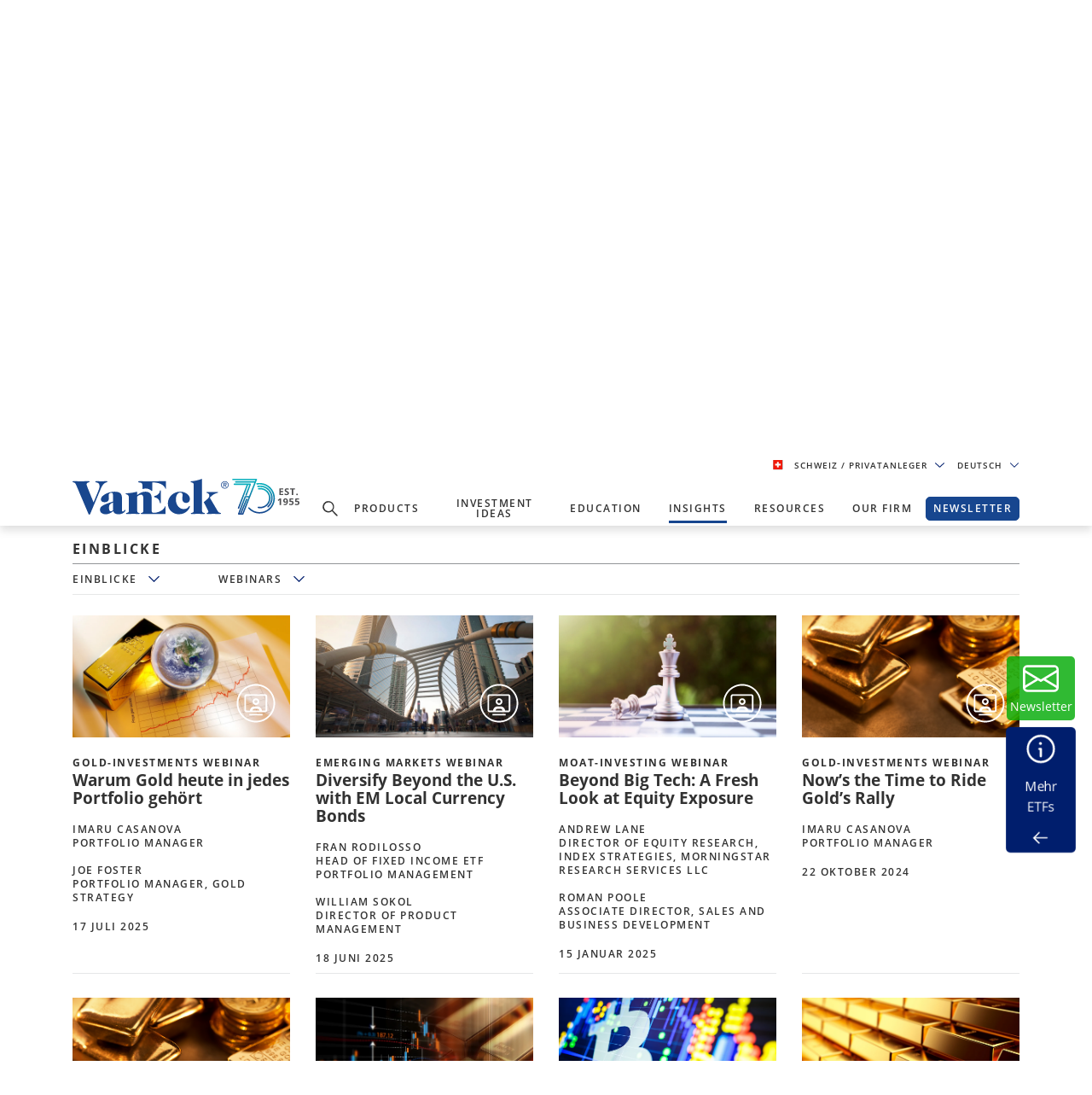

--- FILE ---
content_type: text/html; charset=utf-8
request_url: https://www.vaneck.com/ch/de/insights/?mediatype=webinar&category=smart-home
body_size: 29811
content:


    <!DOCTYPE html>
<html lang="de-CH">
<head>
    <meta name="viewport" content="width=device-width, initial-scale=1" />
    <meta http-equiv="Content-Type" content="text/html; charset=UTF-8" />
    <script type="text/javascript">
        var swipeText = "Swipe<br />to view <br /> full data<br /><span class='fa fa-arrows-h'></span>";
        var isAcademyProgressEnabled = false;
    </script>
    

    
    <title>Einblicke</title>
    <meta property="og:title" content="Einblicke" />

            <meta name="description" content="Der Blog informiert Sie &#xFC;ber B&#xF6;rsenentwicklungen und Anlageaussichten f&#xFC;r Gold, Schwellenl&#xE4;nder, Moat-Investments, nat&#xFC;rliche Ressourcen und den ETF-Markt." />
            <meta property="og:description" content="Der Blog informiert Sie &#xFC;ber B&#xF6;rsenentwicklungen und Anlageaussichten f&#xFC;r Gold, Schwellenl&#xE4;nder, Moat-Investments, nat&#xFC;rliche Ressourcen und den ETF-Markt." />
            <meta name="keywords" content="blog,vaneck blog,van eck blog,investment blog,anlage blog,b&#xF6;rsentwicklungen blog,anlageaussichten blog" />
            <meta property="og:type" content="website" />
            <meta name="robots" content="index,follow" />
            <meta property="og:url" content="https://www.vaneck.com/ch/de/insights/" />
            <meta property="og:locale" content="de_CH" />
            <meta property="idio:investor_type" content="retail" />
            <meta property="idio:investor_type" content="pi" />
            <meta property="idio:content_id" content="32330" />
            <meta property="article:published_time" content="2018-02-06T10:30:48.000&#x2B;00:00" />
            <meta property="idio:available_language" content="en" />
            <meta property="idio:available_language" content="de" />
            <meta property="idio:available_language" content="fr" />
            <meta property="idio:available_language" content="nl" />
            <meta property="idio:available_language" content="it" />
            <meta property="idio:available_language" content="pl" />
            <meta property="idio:available_language" content="es-ES" />




            <meta property="og:locale:alternate" content="en_AT" />
            <meta property="og:locale:alternate" content="de_AT" />
            <meta property="og:locale:alternate" content="en_BE" />
            <meta property="og:locale:alternate" content="nl_BE" />
            <meta property="og:locale:alternate" content="fr_BE" />
            <meta property="og:locale:alternate" content="en_DK" />
            <meta property="og:locale:alternate" content="en_FI" />
            <meta property="og:locale:alternate" content="en_FR" />
            <meta property="og:locale:alternate" content="fr_FR" />
            <meta property="og:locale:alternate" content="en_DE" />
            <meta property="og:locale:alternate" content="de_DE" />
            <meta property="og:locale:alternate" content="en_IE" />
            <meta property="og:locale:alternate" content="en_IS" />
            <meta property="og:locale:alternate" content="en_IT" />
            <meta property="og:locale:alternate" content="it_IT" />
            <meta property="og:locale:alternate" content="en_LI" />
            <meta property="og:locale:alternate" content="en_LU" />
            <meta property="og:locale:alternate" content="de_LU" />
            <meta property="og:locale:alternate" content="fr_LU" />
            <meta property="og:locale:alternate" content="en_NL" />
            <meta property="og:locale:alternate" content="nl_NL" />
            <meta property="og:locale:alternate" content="en_NO" />
            <meta property="og:locale:alternate" content="en_PL" />
            <meta property="og:locale:alternate" content="pl_PL" />
            <meta property="og:locale:alternate" content="en_PT" />
            <meta property="og:locale:alternate" content="en_ES" />
            <meta property="og:locale:alternate" content="es_ES" />
            <meta property="og:locale:alternate" content="en_SE" />
            <meta property="og:locale:alternate" content="en_CH" />
            <meta property="og:locale:alternate" content="de_CH" />
            <meta property="og:locale:alternate" content="it_CH" />
            <meta property="og:locale:alternate" content="fr_CH" />
            <meta property="og:locale:alternate" content="en_GB" />
            <meta property="og:locale:alternate" content="en_US" />
            <meta property="og:locale:alternate" content="en_CA" />
            <meta property="og:locale:alternate" content="en_CN" />
            <meta property="og:locale:alternate" content="en_HK" />
            <meta property="og:locale:alternate" content="en_SG" />
            <meta property="og:locale:alternate" content="en_TW" />
            <meta property="og:locale:alternate" content="en_JP" />
            <meta property="og:locale:alternate" content="en_KR" />
            <meta property="og:locale:alternate" content="en_CORP" />
            <meta property="og:locale:alternate" content="en-AU" />

            <meta property="og:site_name" content="Einblicke" />

            <meta name="twitter:creator" content="VanEck" />

            <meta name="twitter:card" content="summary" />
            <meta name="twitter:description" content="Der Blog informiert Sie &#xFC;ber B&#xF6;rsenentwicklungen und Anlageaussichten f&#xFC;r Gold, Schwellenl&#xE4;nder, Moat-Investments, nat&#xFC;rliche Ressourcen und den ETF-Markt." />
            <meta name="twitter:title" content="Einblicke" />

            <meta name="twitter:site_name" content="Einblicke" />

    <link rel="canonical" href="https://www.vaneck.com/ch/de/insights/" />

    <link rel="alternate" hreflang="en-AT" href="https://www.vaneck.com/at/en/insights/" />
    <link rel="alternate" hreflang="de-AT" href="https://www.vaneck.com/at/de/insights/" />
    <link rel="alternate" hreflang="en-BE" href="https://www.vaneck.com/be/en/insights/" />
    <link rel="alternate" hreflang="nl-BE" href="https://www.vaneck.com/be/nl/insights/" />
    <link rel="alternate" hreflang="fr-BE" href="https://www.vaneck.com/be/fr/insights/" />
    <link rel="alternate" hreflang="en-DK" href="https://www.vaneck.com/dk/en/insights/" />
    <link rel="alternate" hreflang="en-FI" href="https://www.vaneck.com/fi/en/insights/" />
    <link rel="alternate" hreflang="en-FR" href="https://www.vaneck.com/fr/en/insights/" />
    <link rel="alternate" hreflang="fr-FR" href="https://www.vaneck.com/fr/fr/insights/" />
    <link rel="alternate" hreflang="en-DE" href="https://www.vaneck.com/de/en/insights/" />
    <link rel="alternate" hreflang="de-DE" href="https://www.vaneck.com/de/de/insights/" />
    <link rel="alternate" hreflang="en-IE" href="https://www.vaneck.com/ie/en/insights/" />
    <link rel="alternate" hreflang="en-IS" href="https://www.vaneck.com/is/en/insights/" />
    <link rel="alternate" hreflang="en-IT" href="https://www.vaneck.com/it/en/insights/" />
    <link rel="alternate" hreflang="it-IT" href="https://www.vaneck.com/it/it/insights/" />
    <link rel="alternate" hreflang="en-LI" href="https://www.vaneck.com/li/en/insights/" />
    <link rel="alternate" hreflang="en-LU" href="https://www.vaneck.com/lu/en/insights/" />
    <link rel="alternate" hreflang="de-LU" href="https://www.vaneck.com/lu/de/insights/" />
    <link rel="alternate" hreflang="fr-LU" href="https://www.vaneck.com/lu/fr/insights/" />
    <link rel="alternate" hreflang="en-NL" href="https://www.vaneck.com/nl/en/insights/" />
    <link rel="alternate" hreflang="nl-NL" href="https://www.vaneck.com/nl/nl/insights/" />
    <link rel="alternate" hreflang="en-NO" href="https://www.vaneck.com/no/en/insights/" />
    <link rel="alternate" hreflang="en-PL" href="https://www.vaneck.com/pl/en/insights/" />
    <link rel="alternate" hreflang="pl-PL" href="https://www.vaneck.com/pl/pl/insights/" />
    <link rel="alternate" hreflang="en-PT" href="https://www.vaneck.com/pt/en/insights/" />
    <link rel="alternate" hreflang="en-ES" href="https://www.vaneck.com/es/en/insights/" />
    <link rel="alternate" hreflang="es-ES" href="https://www.vaneck.com/es/es/perspectivas/" />
    <link rel="alternate" hreflang="en-SE" href="https://www.vaneck.com/se/en/insights/" />
    <link rel="alternate" hreflang="en-CH" href="https://www.vaneck.com/ch/en/insights/" />
    <link rel="alternate" hreflang="de-CH" href="https://www.vaneck.com/ch/de/insights/" />
    <link rel="alternate" hreflang="it-CH" href="https://www.vaneck.com/ch/it/insights/" />
    <link rel="alternate" hreflang="fr-CH" href="https://www.vaneck.com/ch/fr/insights/" />
    <link rel="alternate" hreflang="en-GB" href="https://www.vaneck.com/uk/en/insights/" />
    <link rel="alternate" hreflang="en-US" href="https://www.vaneck.com/us/en/insights/" />
    <link rel="alternate" hreflang="en-CA" href="https://www.vaneck.com/ca/en/insights/" />
    <link rel="alternate" hreflang="en-CN" href="https://www.vaneck.com/cn/en/insights/" />
    <link rel="alternate" hreflang="en-HK" href="https://www.vaneck.com/asia/en/insights/" />
    <link rel="alternate" hreflang="en-SG" href="https://www.vaneck.com/asia/en/insights/" />
    <link rel="alternate" hreflang="en-TW" href="https://www.vaneck.com/asia/en/insights/" />
    <link rel="alternate" hreflang="en-JP" href="https://www.vaneck.com/asia/en/insights/" />
    <link rel="alternate" hreflang="en-KR" href="https://www.vaneck.com/asia/en/insights/" />
    <link rel="alternate" hreflang="x-default" href="https://www.vaneck.com/corp/en/insights/" />
    <link rel="alternate" hreflang="en-AU" href="https://www.vaneck.com.au/blog/" />



    
        <link rel="preload" as="style" href="/static/eu/css-sass/dist/main.css">
        <link href="/static/eu/css-sass/dist/main.css" rel="stylesheet">
    <!-- Critical Preload-->
    <link rel="preload" as="font" href="/static/fonts/OpenSans/open-sans-v18-latin-600.woff2" crossorigin="anonymous">
    <link rel="preload" as="font" href="/static/fonts/OpenSans/open-sans-v18-latin-700.woff2" crossorigin="anonymous">
    <link rel="preload" as="font" href="/static/fonts/OpenSans/open-sans-v18-latin-800.woff2" crossorigin="anonymous">
    <link rel="preload" as="font" href="/static/fonts/OpenSans/open-sans-v18-latin-regular.woff2" crossorigin="anonymous">
    <link rel="preload" as="font" href="/static/fonts/slick/slick.woff" crossorigin="anonymous">

        <link rel="preload" as="image" href="/static/corp/images/logo-blue-70.svg">
    <link rel="preconnect" href="//app.usercentrics.eu">
    <link rel="preconnect" href="//api.usercentrics.eu">
    <link rel="preload" href="//app.usercentrics.eu/browser-ui/latest/loader.js" as="script">
    
    <script>
  var sharedData = { SearchFormatString: "https://www.vaneck.com/ch/de/home/search/?searchtext={0}" };
</script>

    

        <link rel="preload" as="style" href="/static/ReactApps/ReactEU/dist/bundle.css">
        <link href="/static/ReactApps/ReactEU/dist/bundle.css" rel="stylesheet">




    <script type="text/javascript">
        var CdnRedirection = {
            currenthost: window.location.host,
            originserverhost: 'www.vaneck.com',
            cdnserverhost: 'www.vaneck.com',
            toOrigin: function() {
                if (this.currenthost !== this.originserverhost) {
                    window.location = window.location.protocol + '//' + this.originserverhost + window.location.pathname + window.location.search;
                }
            },
            toCdn: function() {
                if (this.currenthost !== this.cdnserverhost) {
                    window.location = window.location.protocol + '//' + this.cdnserverhost + window.location.pathname + window.location.search;
                }
            },
            check: function() {
                    this.toCdn();
            }
        }
            CdnRedirection.check();
    </script>

    <script src="/bundles/scripts/analytics-scripts.js"></script>
<!-- Google Tag Manager -->
<script type="text/javascript" src="/bundles/scripts/analytics-scripts.js"></script>
<script type="text/plain" data-usercentrics="Google Tag Manager">
	window.dataLayer = window.dataLayer || [];
	function gtag() {
		dataLayer.push(arguments);
	}
	gtag("consent", "default", {
		ad_storage: "denied",
		analytics_storage: "denied",
		wait_for_update: 2000 // milliseconds to wait for update
	});
	gtag("set", "ads_data_redaction", true);
</script>
<script type="text/plain" data-usercentrics="Google Tag Manager">
	(function(w, d, s, l, i) {
		w[l] = w[l] || [];
		w[l].push({
			'gtm.start': new Date().getTime(),
			event: 'gtm.js'
		});
		var f = d.getElementsByTagName(s)[0],
			j = d.createElement(s),
			dl = l != 'dataLayer' ? '&l=' + l : '';
		j.async = true;
		j.src =
			'https://www.googletagmanager.com/gtm.js?id=' + i + dl;
		f.parentNode.insertBefore(j, f);
	})(window, document, 'script', 'dataLayer', 'GTM-5P76753N'); 
</script>
<!-- End Google Tag Manager -->
<!-- Global site tag (gtag.js) - Google Analytics GA4 -->
<script async  type="text/plain"  data-usercentrics="Google Tag Manager" src="https://www.googletagmanager.com/gtag/js?id=G-W5S64TS8EB"></script>
<script type="text/plain"  data-usercentrics="Google Tag Manager">
  window.dataLayer = window.dataLayer || [];
  function gtag(){dataLayer.push(arguments);}
  gtag('js', new Date());

  gtag('set',{ 'VE_UserAgent':''+navigator.userAgent+'','VE_Language':'de-CH','VE_InvestorType':'retail','VE_Country':'m-ch','VE_FundType':'(not set)','VE_PageType':'other-insights','VE_SfdcId':''+GetSfveclId()+'','VE_MarketoId':''+GetMarketoId()+'','VE_PublishDate':'','VE_ReadTime':'','VE_PageCategory':'','VE_REC_ID':''+GetIdioVisitorId()+'' });
  gtag('event', 'page_view',{ 'VE_UserAgent':''+navigator.userAgent+'','VE_Language':'de-CH','VE_InvestorType':'retail','VE_Country':'m-ch','VE_FundType':'(not set)','VE_PageType':'other-insights','VE_SfdcId':''+GetSfveclId()+'','VE_MarketoId':''+GetMarketoId()+'','VE_PublishDate':'','VE_ReadTime':'','VE_PageCategory':'','VE_REC_ID':''+GetIdioVisitorId()+'','send_to':'G-XLC1ML09SH' });
</script>
<!-- End Global site tag (gtag.js) - Google Analytics GA4 -->
<input type="hidden" id="GA4TrackingId" value="G-W5S64TS8EB" />

<script type='text/plain' data-usercentrics='Google Analytics'>
    (function (i, s, o, g, r, a, m) {
        i['GoogleAnalyticsObject'] = r;
        i[r] = i[r] || function () {
            (i[r].q = i[r].q || []).push(arguments)
        }, i[r].l = 1 * new Date();
        a = s.createElement(o),
            m = s.getElementsByTagName(o)[0];
        a.async = 1;
        a.src = g;
        m.parentNode.insertBefore(a, m)
    })(window, document, 'script', '//www.google-analytics.com/analytics.js', 'ga');
    ga('create', '', 'auto');
            ga('set', 'dimension1', ''+navigator.userAgent+'');
            ga('set', 'dimension2', 'de-CH');
            ga('set', 'dimension3', 'retail');
            ga('set', 'dimension4', 'm-ch');
            ga('set', 'dimension5', '(not set)');
            ga('set', 'dimension6', 'other-insights');
            ga('set', 'dimension10', ''+GetSfveclId()+'');
            ga('set', 'dimension11', ''+GetMarketoId()+'');
            ga('set', 'dimension12', '');
    ga('send', 'pageview');
</script>
<link rel='stylesheet' type='text/css' data-f-resource='EPiServerForms.css' href='/Util/EPiServer.Forms/EPiServerForms.css' />
<script>
!function(T,l,y){var S=T.location,k="script",D="instrumentationKey",C="ingestionendpoint",I="disableExceptionTracking",E="ai.device.",b="toLowerCase",w="crossOrigin",N="POST",e="appInsightsSDK",t=y.name||"appInsights";(y.name||T[e])&&(T[e]=t);var n=T[t]||function(d){var g=!1,f=!1,m={initialize:!0,queue:[],sv:"5",version:2,config:d};function v(e,t){var n={},a="Browser";return n[E+"id"]=a[b](),n[E+"type"]=a,n["ai.operation.name"]=S&&S.pathname||"_unknown_",n["ai.internal.sdkVersion"]="javascript:snippet_"+(m.sv||m.version),{time:function(){var e=new Date;function t(e){var t=""+e;return 1===t.length&&(t="0"+t),t}return e.getUTCFullYear()+"-"+t(1+e.getUTCMonth())+"-"+t(e.getUTCDate())+"T"+t(e.getUTCHours())+":"+t(e.getUTCMinutes())+":"+t(e.getUTCSeconds())+"."+((e.getUTCMilliseconds()/1e3).toFixed(3)+"").slice(2,5)+"Z"}(),iKey:e,name:"Microsoft.ApplicationInsights."+e.replace(/-/g,"")+"."+t,sampleRate:100,tags:n,data:{baseData:{ver:2}}}}var h=d.url||y.src;if(h){function a(e){var t,n,a,i,r,o,s,c,u,p,l;g=!0,m.queue=[],f||(f=!0,t=h,s=function(){var e={},t=d.connectionString;if(t)for(var n=t.split(";"),a=0;a<n.length;a++){var i=n[a].split("=");2===i.length&&(e[i[0][b]()]=i[1])}if(!e[C]){var r=e.endpointsuffix,o=r?e.location:null;e[C]="https://"+(o?o+".":"")+"dc."+(r||"services.visualstudio.com")}return e}(),c=s[D]||d[D]||"",u=s[C],p=u?u+"/v2/track":d.endpointUrl,(l=[]).push((n="SDK LOAD Failure: Failed to load Application Insights SDK script (See stack for details)",a=t,i=p,(o=(r=v(c,"Exception")).data).baseType="ExceptionData",o.baseData.exceptions=[{typeName:"SDKLoadFailed",message:n.replace(/\./g,"-"),hasFullStack:!1,stack:n+"\nSnippet failed to load ["+a+"] -- Telemetry is disabled\nHelp Link: https://go.microsoft.com/fwlink/?linkid=2128109\nHost: "+(S&&S.pathname||"_unknown_")+"\nEndpoint: "+i,parsedStack:[]}],r)),l.push(function(e,t,n,a){var i=v(c,"Message"),r=i.data;r.baseType="MessageData";var o=r.baseData;return o.message='AI (Internal): 99 message:"'+("SDK LOAD Failure: Failed to load Application Insights SDK script (See stack for details) ("+n+")").replace(/\"/g,"")+'"',o.properties={endpoint:a},i}(0,0,t,p)),function(e,t){if(JSON){var n=T.fetch;if(n&&!y.useXhr)n(t,{method:N,body:JSON.stringify(e),mode:"cors"});else if(XMLHttpRequest){var a=new XMLHttpRequest;a.open(N,t),a.setRequestHeader("Content-type","application/json"),a.send(JSON.stringify(e))}}}(l,p))}function i(e,t){f||setTimeout(function(){!t&&m.core||a()},500)}var e=function(){var n=l.createElement(k);n.src=h;var e=y[w];return!e&&""!==e||"undefined"==n[w]||(n[w]=e),n.onload=i,n.onerror=a,n.onreadystatechange=function(e,t){"loaded"!==n.readyState&&"complete"!==n.readyState||i(0,t)},n}();y.ld<0?l.getElementsByTagName("head")[0].appendChild(e):setTimeout(function(){l.getElementsByTagName(k)[0].parentNode.appendChild(e)},y.ld||0)}try{m.cookie=l.cookie}catch(p){}function t(e){for(;e.length;)!function(t){m[t]=function(){var e=arguments;g||m.queue.push(function(){m[t].apply(m,e)})}}(e.pop())}var n="track",r="TrackPage",o="TrackEvent";t([n+"Event",n+"PageView",n+"Exception",n+"Trace",n+"DependencyData",n+"Metric",n+"PageViewPerformance","start"+r,"stop"+r,"start"+o,"stop"+o,"addTelemetryInitializer","setAuthenticatedUserContext","clearAuthenticatedUserContext","flush"]),m.SeverityLevel={Verbose:0,Information:1,Warning:2,Error:3,Critical:4};var s=(d.extensionConfig||{}).ApplicationInsightsAnalytics||{};if(!0!==d[I]&&!0!==s[I]){var c="onerror";t(["_"+c]);var u=T[c];T[c]=function(e,t,n,a,i){var r=u&&u(e,t,n,a,i);return!0!==r&&m["_"+c]({message:e,url:t,lineNumber:n,columnNumber:a,error:i}),r},d.autoExceptionInstrumented=!0}return m}(y.cfg);function a(){y.onInit&&y.onInit(n)}(T[t]=n).queue&&0===n.queue.length?(n.queue.push(a),n.trackPageView({})):a()}(window,document,{src: "https://js.monitor.azure.com/scripts/b/ai.2.gbl.min.js", crossOrigin: "anonymous", cfg: { instrumentationKey:'3cc62042-bd9c-451d-b133-01ef4167efb2' }});
</script>
<script>
var epi = epi||{}; epi.EPiServer = epi.EPiServer||{}; epi.EPiServer.Forms = epi.EPiServer.Forms||{};
                    epi.EPiServer.Forms.InjectFormOwnJQuery = true;epi.EPiServer.Forms.OriginalJQuery = typeof jQuery !== 'undefined' ? jQuery : undefined;
</script>

    
    
    
    <script>
  var sharedData = { SearchFormatString: "https://www.vaneck.com/ch/de/home/search/?searchtext={0}" };
</script>


    <script type="text/plain" data-usercentrics="Optimizely" id="">
    _iaq = [["client", "869a878af96747889cfdbd746a6fd014"], ["delivery", 662], ["track", "consume"]]; !function (d, b) { var c = d.createElement(b); c.async = 1; b = d.getElementsByTagName(b)[0]; c.src = "//s.usea01.idio.episerver.net/ia.js"; b.parentNode.insertBefore(c, b) }(document, "script");
    !function (d, b) { var c = d.attachEvent ? "on" : ""; d[c ? "attachEvent" : "addEventListener"](c + "click", function (a) { for (a = a.srcElement || a.target; a && "a" !== a.tagName && "A" !== a.tagName && !a.href;)a = a.parentNode; if (a) { a = a.href; var e = b.protocol + "//" + b.host; 0 === a.indexOf(e) && /\.pdf(\?|#|$)/i.test(a) && _iaq.push(["track", "consume", a]) } }) }(document, location);
    </script>
<style>
ve-country.d-none {
display: none!important;
}
ve-language.d-none {
display: none!important;
}
ve-is-epi-edit-mode.d-none {
display: none!important;
}
ve-is-latest-version-preview.d-none {
display: none!important;
}
ve-epi-project-id.d-none {
display: none!important;
}
</style><script type="text/plain" data-usercentrics="Optimizely">localStorage.setItem("ve-pagevisits-eu", true)</script>

    
<ve-country style="display:none!important" translate="no">ch</ve-country>
<ve-language style="display:none!important" translate="no">de</ve-language>
<ve-is-epi-edit-mode style="display:none!important" translate="no">false</ve-is-epi-edit-mode>
<ve-is-latest-version-preview style="display:none!important" translate="no">false</ve-is-latest-version-preview>
<ve-epi-project-id style="display:none!important" translate="no"></ve-epi-project-id>
<ve-context-mode style="display:none!important" translate="no">Default</ve-context-mode>

    

    
</head>
<body class="mobile-push page-class-insights capability-landing" >



<div id="root" class="root">
    <div class="bs4-nav ">
        <div class="sticky-wrapper">
            <header class="site-header sticky ">

                <div class="container text-right">
                    
<div class="gateway">

    <span class="site-ahp-controls">
        <span class="site-country-selector"> 
            <span style="display:none" class="countryIcon global-nav-flag country-switzerland"></span> 
            <button class="gateway__toggle d-inline-block text-util-xs" data-target="#gateway-modal" data-bs-target="#gateway-modal" data-toggle="modal"  data-bs-toggle="modal" type="button" id="gateway_button" aria-label="Gateway Button">
                <span> Schweiz 
                    <span class="ucits-mobile-hide">/ Privatanleger
                    </span> 
                </span> 
                <svg aria-hidden="true" focusable="false" data-prefix="far" data-icon="chevron-down" class="svg-inline--fa fa-chevron-down fa-w-16 fa-lg gateway__toggle-icon" role="img" xmlns="http://www.w3.org/2000/svg" viewBox="0 0 18 18"> <path fill="currentColor" d="M2.26 4.88a.75.75 0 00-.54.21.75.75 0 000 1.07l6.75 6.75a.75.75 0 001.06 0l6.75-6.75a.75.75 0 000-1.07.75.75 0 00-1.06 0L9 11.31 2.78 5.1a.75.75 0 00-.52-.21z"></path> </svg> 
            </button> 
        </span>

            <span class="gateway__toggle d-inline-block text-util-xs" style="margin-left: 10px;" data-target="#language-modal" data-toggle="modal" data-bs-target="#language-modal" type="button" id="language_button">

                
<div id="site-lang-dropdown" class="dropdown gateway__toggle text-util-xs">
    <div class="dropdown-toggle" role="button" id="dropdownMenuButton" data-toggle="dropdown" data-bs-toggle="dropdown" aria-haspopup="true" aria-expanded="false" data-bs-config={backdrop:true}>
        Deutsch
            <svg aria-hidden="true" focusable="false" data-prefix="far" data-icon="chevron-down" class="svg-inline--fa fa-chevron-down fa-w-16 fa-lg gateway__toggle-icon" role="img" xmlns="http://www.w3.org/2000/svg" viewBox="0 0 18 18">
                <path fill="currentColor" d="M2.26 4.88a.75.75 0 00-.54.21.75.75 0 000 1.07l6.75 6.75a.75.75 0 001.06 0l6.75-6.75a.75.75 0 000-1.07.75.75 0 00-1.06 0L9 11.31 2.78 5.1a.75.75 0 00-.52-.21z"></path>
            </svg>
    </div>

        <ul class="dropdown-menu" aria-labeledby="dropdownMenuButton">
                <li><div class="dropdown-item" style="font-size:.624375rem;padding:8px" data-language="en">Englisch</div></li>
                <li><div class="dropdown-item" style="font-size:.624375rem;padding:8px" data-language="it">Italienisch</div></li>
                <li><div class="dropdown-item" style="font-size:.624375rem;padding:8px" data-language="fr">Franz&#xF6;sisch</div></li>
        </ul>
</div>

<div id="ahp-lang-dropdown" class="dropdown language-selector__wrap" style="display:none;">
    <div class="dropdown-toggle language-content-item-t" style="font-size:.624375rem;" role="button" id="dropdownMenuButton" data-toggle="dropdown" data-bs-toggle="dropdown" aria-haspopup="true" aria-expanded="false" data-bs-config={backdrop:true}>
        <span id="ahpSelectedLanguage">
        Deutsch</span>
       

            <svg aria-hidden="true" focusable="false" data-prefix="far" data-icon="chevron-down" class="svg-inline--fa fa-chevron-down fa-w-16 fa-lg gateway__toggle-icon" role="img" xmlns="http://www.w3.org/2000/svg" viewBox="0 0 18 18">
                <path fill="currentColor" d="M2.26 4.88a.75.75 0 00-.54.21.75.75 0 000 1.07l6.75 6.75a.75.75 0 001.06 0l6.75-6.75a.75.75 0 000-1.07.75.75 0 00-1.06 0L9 11.31 2.78 5.1a.75.75 0 00-.52-.21z"></path>
            </svg>
    </div>

    <ul class="dropdown-menu" aria-labeledby="dropdownMenuButton">
            <li><div class="dropdown-item language-content-item-t"  style="font-size:.624375rem;padding:8px" data-id="en">Englisch</div></li>
            <li><div class="dropdown-item language-content-item-t"  style="font-size:.624375rem;padding:8px" data-id="de">Deutsch</div></li>
            <li><div class="dropdown-item language-content-item-t"  style="font-size:.624375rem;padding:8px" data-id="it">Italienisch</div></li>
            <li><div class="dropdown-item language-content-item-t"  style="font-size:.624375rem;padding:8px" data-id="fr">Franz&#xF6;sisch</div></li>
    </ul>
</div>

            </span>
    </span>
    <div class="modal gateway__modal" id="gateway-modal" tabindex="-1" role="dialog" aria-hidden="true" >
        <div class="modal-dialog" role="document">
            <div class="modal-content">
                <div class="modal-body">
                    <div class="container">
                        <span class="disclaimer-ahp-controls">
                            <span class="ahp-country-selector">
                                <span style="display:none" class="countryIcon global-nav-flag country-switzerland"></span>

                                <button class="gateway__toggle d-inline-block text-util-xs" data-dismiss="modal" data-bs-dismiss="modal" type="button">
                                    <span class="content-item-t">
                                        Schweiz
                                        <span class="ucits-mobile-hide">/ Privatanleger</span>
                                    </span>
                                    <svg aria-hidden="true" focusable="false" data-prefix="far" data-icon="chevron-up" class="svg-inline--fa fa-chevron-up fa-w-16 fa-lg gateway__toggle-icon" role="img" xmlns="http://www.w3.org/2000/svg" viewBox="0 0 18 18">
                                        <path fill="currentColor" d="M15.74 13.12a-.75-.75 0 00.54-.21-.75-.75 0 000-1.07L9.53 5.1a-.75-.75 0 00-1.06 0l-6.75 6.75a-.75-.75 0 000 1.07-.75-.75 0 001.06 0L9 6.69l6.22 6.22a-.75-.75 0 00.52.21z"></path>
                                    </svg>
                                </button>
                            </span>
                                <span class="gateway__toggle d-inline-block text-util-xs ahp-dropdown" style="margin-left: 10px;" data-target="#language-modal" data-bs-target="#language-modal" data-toggle="modal" type="button" id="language_button_inner">

                                    
<div id="site-lang-dropdown" class="dropdown gateway__toggle text-util-xs">
    <div class="dropdown-toggle" role="button" id="dropdownMenuButton" data-toggle="dropdown" data-bs-toggle="dropdown" aria-haspopup="true" aria-expanded="false" data-bs-config={backdrop:true}>
        Deutsch
            <svg aria-hidden="true" focusable="false" data-prefix="far" data-icon="chevron-down" class="svg-inline--fa fa-chevron-down fa-w-16 fa-lg gateway__toggle-icon" role="img" xmlns="http://www.w3.org/2000/svg" viewBox="0 0 18 18">
                <path fill="currentColor" d="M2.26 4.88a.75.75 0 00-.54.21.75.75 0 000 1.07l6.75 6.75a.75.75 0 001.06 0l6.75-6.75a.75.75 0 000-1.07.75.75 0 00-1.06 0L9 11.31 2.78 5.1a.75.75 0 00-.52-.21z"></path>
            </svg>
    </div>

        <ul class="dropdown-menu" aria-labeledby="dropdownMenuButton">
                <li><div class="dropdown-item" style="font-size:.624375rem;padding:8px" data-language="en">Englisch</div></li>
                <li><div class="dropdown-item" style="font-size:.624375rem;padding:8px" data-language="it">Italienisch</div></li>
                <li><div class="dropdown-item" style="font-size:.624375rem;padding:8px" data-language="fr">Franz&#xF6;sisch</div></li>
        </ul>
</div>

<div id="ahp-lang-dropdown" class="dropdown language-selector__wrap" style="display:none;">
    <div class="dropdown-toggle language-content-item-t" style="font-size:.624375rem;" role="button" id="dropdownMenuButton" data-toggle="dropdown" data-bs-toggle="dropdown" aria-haspopup="true" aria-expanded="false" data-bs-config={backdrop:true}>
        <span id="ahpSelectedLanguage">
        Deutsch</span>
       

            <svg aria-hidden="true" focusable="false" data-prefix="far" data-icon="chevron-down" class="svg-inline--fa fa-chevron-down fa-w-16 fa-lg gateway__toggle-icon" role="img" xmlns="http://www.w3.org/2000/svg" viewBox="0 0 18 18">
                <path fill="currentColor" d="M2.26 4.88a.75.75 0 00-.54.21.75.75 0 000 1.07l6.75 6.75a.75.75 0 001.06 0l6.75-6.75a.75.75 0 000-1.07.75.75 0 00-1.06 0L9 11.31 2.78 5.1a.75.75 0 00-.52-.21z"></path>
            </svg>
    </div>

    <ul class="dropdown-menu" aria-labeledby="dropdownMenuButton">
            <li><div class="dropdown-item language-content-item-t"  style="font-size:.624375rem;padding:8px" data-id="en">Englisch</div></li>
            <li><div class="dropdown-item language-content-item-t"  style="font-size:.624375rem;padding:8px" data-id="de">Deutsch</div></li>
            <li><div class="dropdown-item language-content-item-t"  style="font-size:.624375rem;padding:8px" data-id="it">Italienisch</div></li>
            <li><div class="dropdown-item language-content-item-t"  style="font-size:.624375rem;padding:8px" data-id="fr">Franz&#xF6;sisch</div></li>
    </ul>
</div>

                                </span>
                        </span>
                    </div>

                    <div class="row justify-content-center">
                        <div class="col-lg-9">
                            <div class="gateway__container container text-left">
                                <div class="display-2 mb-3 content-item-t">Willkommen bei VanEck</div>
                                <p class="mb-4 content-item-t">
                                    VanEck ist ein globaler Investmentmanager mit Niederlassungen auf der ganzen Welt. Bitte wählen Sie Ihr Land und Ihren Anlegertyp aus, um Inhalte zu finden, die für Ihre Anlagebedürfnisse geeignet sind.
                                </p>
                                <div class="form-row mb-lg-0 mb-4">
                                    <div class="col-lg-6">
                                        <div class="text-util-md mb-2 content-item-t">Land/Region auswählen</div>
                                        <div id="countryFlag" class="dropdown mb-4 global-nav-flag country-switzerland">
                                            <div class="dropdown-menu dropdown__menu text-util-sm countries" role="menu">
<button class="dropdown-item dropdown__item text-util-sm global-nav-flag country-united-states content-item-t" data-id="US" data-blockid="1677" data-name="United States" role="menuitem" type="button" value="United States">USA</button>
<button class="dropdown-item dropdown__item text-util-sm global-nav-flag country-australia content-item-t" data-id="AU" data-blockid="1678" data-name="Australia" role="menuitem" type="button" value="Australia">Australien</button>
<button class="dropdown-item dropdown__item text-util-sm global-nav-flag country-austria content-item-t" data-id="AT" data-blockid="1679" data-name="Austria" role="menuitem" type="button" value="Austria">&#xD6;sterreich</button>
<button class="dropdown-item dropdown__item text-util-sm global-nav-flag country-belgium content-item-t" data-id="BE" data-blockid="131970" data-name="Belgium" role="menuitem" type="button" value="Belgium">Belgien</button>
<button class="dropdown-item dropdown__item text-util-sm global-nav-flag country-brazil content-item-t" data-id="BR" data-blockid="176412" data-name="Brazil" role="menuitem" type="button" value="Brazil">Brasilien</button>
<button class="dropdown-item dropdown__item text-util-sm global-nav-flag country-canada content-item-t" data-id="CA" data-blockid="36315" data-name="Canada" role="menuitem" type="button" value="Canada">Kanada</button>
<button class="dropdown-item dropdown__item text-util-sm global-nav-flag country-chile content-item-t" data-id="CL" data-blockid="1680" data-name="Chile" role="menuitem" type="button" value="Chile">Chile</button>
<button class="dropdown-item dropdown__item text-util-sm global-nav-flag country-china content-item-t" data-id="CN" data-blockid="45285" data-name="China" role="menuitem" type="button" value="China">China</button>
<button class="dropdown-item dropdown__item text-util-sm global-nav-flag country-denmark content-item-t" data-id="DK" data-blockid="1074" data-name="Denmark" role="menuitem" type="button" value="Denmark">D&#xE4;nemark</button>
<button class="dropdown-item dropdown__item text-util-sm global-nav-flag country-finland content-item-t" data-id="FI" data-blockid="1682" data-name="Finland" role="menuitem" type="button" value="Finland">Finnland</button>
<button class="dropdown-item dropdown__item text-util-sm global-nav-flag country-france content-item-t" data-id="FR" data-blockid="105528" data-name="France" role="menuitem" type="button" value="France">Frankreich</button>
<button class="dropdown-item dropdown__item text-util-sm global-nav-flag country-germany content-item-t" data-id="DE" data-blockid="1683" data-name="Germany" role="menuitem" type="button" value="Germany">Deutschland</button>
<button class="dropdown-item dropdown__item text-util-sm global-nav-flag country-ireland content-item-t" data-id="IE" data-blockid="1684" data-name="Ireland" role="menuitem" type="button" value="Ireland">Irland</button>
<button class="dropdown-item dropdown__item text-util-sm global-nav-flag country-iceland content-item-t" data-id="IS" data-blockid="307178" data-name="Iceland" role="menuitem" type="button" value="Iceland">Iceland</button>
<button class="dropdown-item dropdown__item text-util-sm global-nav-flag country-italy content-item-t" data-id="IT" data-blockid="1685" data-name="Italy" role="menuitem" type="button" value="Italy">Italien</button>
<button class="dropdown-item dropdown__item text-util-sm global-nav-flag country-liechtenstein content-item-t" data-id="LI" data-blockid="92727" data-name="Liechtenstein" role="menuitem" type="button" value="Liechtenstein">Liechtenstein</button>
<button class="dropdown-item dropdown__item text-util-sm global-nav-flag country-luxembourg content-item-t" data-id="LU" data-blockid="1686" data-name="Luxembourg" role="menuitem" type="button" value="Luxembourg">Luxemburg</button>
<button class="dropdown-item dropdown__item text-util-sm global-nav-flag country-mexico content-item-t" data-id="MX" data-blockid="176413" data-name="Mexico" role="menuitem" type="button" value="Mexico">Mexico</button>
<button class="dropdown-item dropdown__item text-util-sm global-nav-flag country-netherlands content-item-t" data-id="NL" data-blockid="1687" data-name="Netherlands" role="menuitem" type="button" value="Netherlands">Niederlande</button>
<button class="dropdown-item dropdown__item text-util-sm global-nav-flag country-norway content-item-t" data-id="NO" data-blockid="1688" data-name="Norway" role="menuitem" type="button" value="Norway">Norwegen</button>
<button class="dropdown-item dropdown__item text-util-sm global-nav-flag country-peru content-item-t" data-id="PE" data-blockid="75001" data-name="Peru" role="menuitem" type="button" value="Peru">Peru</button>
<button class="dropdown-item dropdown__item text-util-sm global-nav-flag country-poland content-item-t" data-id="PL" data-blockid="128152" data-name="Poland" role="menuitem" type="button" value="Poland">Polen</button>
<button class="dropdown-item dropdown__item text-util-sm global-nav-flag country-portugal content-item-t" data-id="PT" data-blockid="88955" data-name="Portugal" role="menuitem" type="button" value="Portugal">Portugal</button>
<button class="dropdown-item dropdown__item text-util-sm global-nav-flag country-spain content-item-t" data-id="ES" data-blockid="1689" data-name="Spain" role="menuitem" type="button" value="Spain">Spanien</button>
<button class="dropdown-item dropdown__item text-util-sm global-nav-flag country-sweden content-item-t" data-id="SE" data-blockid="1690" data-name="Sweden" role="menuitem" type="button" value="Sweden">Schweden</button>
<button class="dropdown-item dropdown__item text-util-sm global-nav-flag country-switzerland content-item-t" data-id="CH" data-blockid="1594" data-name="Switzerland" role="menuitem" type="button" value="Switzerland">Schweiz</button>
<button class="dropdown-item dropdown__item text-util-sm global-nav-flag country-united-kingdom content-item-t" data-id="UK" data-blockid="1692" data-name="United Kingdom" role="menuitem" type="button" value="United Kingdom">Vereinigtes K&#xF6;nigreich</button>
<button class="dropdown-item dropdown__item text-util-sm global-nav-flag country-rest-of-asia content-item-t" data-id="ASIA" data-blockid="1681" data-name="Rest of Asia" role="menuitem" type="button" value="Rest of Asia">Rest of Asia</button>
<button class="dropdown-item dropdown__item text-util-sm global-nav-flag country-rest-of-world content-item-t" data-id="CORP" data-blockid="1693" data-name="Rest of World" role="menuitem" type="button" value="Rest of World">Rest of World</button>
                                            </div>
                                            <button aria-haspopup="true" aria-expanded="false" class="dropdown__button dropdown__button-default text-util-sm content-item-t" data-toggle="dropdown" data-bs-toggle="dropdown" type="button" data-ve-gtm="ahp-country">
                                                <span class="dropdown__label country_label content-item-t" id="select-country-text" value="Schweiz">
                                                    Schweiz
                                                </span>
                                                <svg aria-hidden="true" focusable="false" data-prefix="far" data-icon="chevron-down" class="svg-inline--fa fa-chevron-down fa-w-16 fa-2x dropdown__icon dropdown__icon-default" role="img" xmlns="http://www.w3.org/2000/svg" viewBox="0 0 18 18">
                                                    <path fill="currentColor" d="M2.26 4.88a.75.75 0 00-.54.21.75.75 0 000 1.07l6.75 6.75a.75.75 0 001.06 0l6.75-6.75a.75.75 0 000-1.07.75.75 0 00-1.06 0L9 11.31 2.78 5.1a.75.75 0 00-.52-.21z"></path>
                                                </svg>
                                            </button>


                                        </div>
                                    </div>
                                    <div class="col-lg-6 scroll-to-investor">
                                        <div class="text-util-md mb-2 content-item-t">Anlegertyp auswählen</div>
                                        <div class="dropdown">
                                            <div class="dropdown-menu dropdown__menu text-util-sm investortypes" role="menu">
                                                        <button class="dropdown-item dropdown__item text-util-sm content-item-t"
                                                                role="menuitem" type="button"
                                                                data-id="retail" value="Individual Investor">
                                                            Privatanleger
                                                        </button>
                                                        <button class="dropdown-item dropdown__item text-util-sm content-item-t"
                                                                role="menuitem" type="button"
                                                                data-id="pi" value="Professional Investor">
                                                            Professioneller Anleger
                                                        </button>
                                            </div>
                                            <button aria-haspopup="true" aria-expanded="false" class="dropdown__button dropdown__button-default text-util-sm " data-toggle="dropdown" data-bs-toggle="dropdown" type="button" data-ve-gtm="ahp-investor-type">
                                                <span class="dropdown__label investortype_label content-item-t">
                                                    Anlegertyp auswählen
                                                </span>
                                                <svg aria-hidden="true" focusable="false" data-prefix="far" data-icon="chevron-down" class="svg-inline--fa fa-chevron-down fa-w-16 fa-2x dropdown__icon dropdown__icon-default" role="img" xmlns="http://www.w3.org/2000/svg" viewBox="0 0 18 18">
                                                    <path fill="currentColor" d="M2.26 4.88a.75.75 0 00-.54.21.75.75 0 000 1.07l6.75 6.75a.75.75 0 001.06 0l6.75-6.75a.75.75 0 000-1.07.75.75 0 00-1.06 0L9 11.31 2.78 5.1a.75.75 0 00-.52-.21z"></path>
                                                </svg>
                                            </button>

                                        </div>
                                    </div>
                                </div>
                                <div id="disclaimer_block" style="display:none;">
                                    <div class="text-util-md mb-2 header">
                                        
                                    </div>
                                    <div class="mb-4 text">
                                        
                                    </div>

                                    <div class="mt-3">
                                        <button data-dismiss="modal" data-bs-dismiss="modal" class="btn btn-primary gateway__action agree" data-ve-gtm="ahp-disclaimer-agree" data-agree="">
                                            Ich stimme zu
                                        </button>
                                        <button class="btn btn-white gateway__action decline" data-ve-gtm="ahp-disclaimer-decline" data-decline="">
                                            Ich stimme nicht zu
                                        </button>
                                    </div>
                                </div>
                            </div>
                        </div>
                    </div>
                </div>
            </div>
        </div>
    </div>
</div>


<input type="hidden" id="hdnDataUrl" value="/common/header/processrequest" />
<input type="hidden" id="hdnSelectedCountry" value="CH" />
<input type="hidden" id="hdnCurrentCountryIso3" value="CHE" />
<input type="hidden" id="hdnSelectedAudience" value="retail" />
<input type="hidden" id="hdnCurrentLanguage" value="Deutsch" />
<input type="hidden" id="hdnLanguage" value="de" />
<input type="hidden" id="hdnCountryUrl" value="/ucits/news-and-insights/blog?country=ch&amp;audience=retail" />
<input type="hidden" id="hdnAhpLanguage" value="" />
<input type="hidden" id="hdnCurrentCountryName" value="Switzerland" />
<input type="hidden" id="hdnCurrentMicrositeId" value="ucits" />
<input type="hidden" id="hdnCurrentSiteContextType" value="Ucits" />
<input type="hidden" id="hdnSameWayEnabled" value="True" />
<input type="hidden" id="hdnAhpSelectedCountryName" value="" />

                </div>
        <style>
            body {
                padding-right: 0px !important;
            }
        </style>
        <nav class="">
            <div class="navbar navbar-expand-lg navbar-light container align-items-center align-items-lg-end">
                <a class="navbar-brand" href="/">
                    <img alt="VanEck" class="d-inline-block align-bottom" src="/static/corp/images/logo-blue-70.svg" height="42" width="266">
                </a>
                <div class="d-lg-none">
                    <button class="site-header__nav-link nav-link d-inline-block align-middle px-0 py-1 ml-3" data-target="#site-header-search" data-toggle="modal" data-ve-gtm="enter-search" aria-label="Share Button" type="button">
                        <svg aria-hidden="true" focusable="false" data-prefix="far" data-icon="search" class="svg-inline--fa fa-search fa-w-16 fa-2x icon" role="img" xmlns="http://www.w3.org/2000/svg" viewBox="0 0 24 24">
                            <path fill="currentColor" d="M9.97 3.09a6.73 6.73 0 00-4.75 11.47 6.66 6.66 0 008.82.45l5.43 5.5a.75.75 0 001.06-1.05l-5.42-5.5a6.64 6.64 0 00-.23-8.67c-1.29-1.12-2.38-2.03-4.9-2.2zm0 1.49a5.2 5.2 0 013.67 8.93 5.2 5.2 0 11-3.67-8.93z"></path>
                        </svg>
                    </button>
                    <button class="site-header__nav-link site-header__mobile-menu-toggle navbar-toggler nav-link collapsed" type="button" data-target="#site-header-mobile-menu" aria-label="Toggle navigation">
                        <svg aria-hidden="true" focusable="false" data-prefix="far" data-icon="bars" class="svg-inline--fa fa-bars fa-w-16 fa-fw fa-2x site-header__toggle-icon site-header__toggle-icon--open" role="img" xmlns="http://www.w3.org/2000/svg" viewBox="0 0 32 32">
                            <path fill="currentColor" d="M5.33 5.25a.75.75 0 00-.75.75.75.75 0 00.75.75h21.34a.75.75 0 00.75-.75.75.75 0 00-.75-.75zm0 6.67a.75.75 0 00-.75.75.75.75 0 00.75.75h16a.75.75 0 00.75-.75.75.75 0 00-.75-.75zm0 6.66a.75.75 0 00-.75.75.75.75 0 00.75.75h21.34a.75.75 0 00.75-.75.75.75 0 00-.75-.75zm0 6.67a.75.75 0 00-.75.75.75.75 0 00.75.75H16a.75.75 0 00.75-.75.75.75 0 00-.75-.75z">
                            </path>
                        </svg>
                        <svg aria-hidden="true" focusable="false" data-prefix="far" data-icon="times" class="svg-inline--fa fa-times fa-w-16 fa-fw fa-2x site-header__toggle-icon site-header__toggle-icon--close" role="img" xmlns="http://www.w3.org/2000/svg" viewBox="0 0 32 32">
                            <path fill="currentColor" d="M10 9.25a.75.75 0 00-.53.22.75.75 0 000 1.06L14.94 16l-5.47 5.47a.75.75 0 000 1.06.75.75 0 001.06 0L16 17.06l5.47 5.47a.75.75 0 001.06 0 .75.75 0 000-1.06L17.06 16l5.47-5.47a.75.75 0 000-1.06.75.75 0 00-1.06 0L16 14.94l-5.47-5.47a.75.75 0 00-.52-.22z">
                            </path>
                        </svg>
                    </button>
                </div>
                <div class="collapse navbar-collapse" id="navbar-nav">
                    <ul class="navbar-nav ml-auto align-items-lg-center d-none d-lg-flex">
                        <li class="site-header__nav-item nav-item d-none d-lg-block ml-2">
                            <button class="site-header__nav-link nav-link px-0" data-target="#site-header-search" data-toggle="modal" data-ve-gtm="enter-search" type="button" aria-label="Search Button">
                                <svg aria-hidden="true" focusable="false" data-prefix="far" data-icon="search" class="svg-inline--fa fa-search fa-w-16 fa-2x icon" role="img" xmlns="http://www.w3.org/2000/svg" viewBox="0 0 24 24">
                                    <path fill="currentColor" d="M9.97 3.09a6.73 6.73 0 00-4.75 11.47 6.66 6.66 0 008.82.45l5.43 5.5a.75.75 0 001.06-1.05l-5.42-5.5a6.64 6.64 0 00-.23-8.67c-1.29-1.12-2.38-2.03-4.9-2.2zm0 1.49a5.2 5.2 0 013.67 8.93 5.2 5.2 0 11-3.67-8.93z">
                                    </path>
                                </svg>
                            </button>
                        </li>
    <li class="site-header__nav-item nav-item investments-menu">
        <a class="site-header__nav-link nav-link "
           href="/ch/de/fundlisting/overview/etfs/"           data-ve-gtm="L1-nav">Products</a>
        <div class="site-header__submenu" id="Products-desktop">
            <div class="site-header__submenu-inner">
                <div class="container d-block">
                    <div class="tabs Products-tabs hover-tabs">
                        <!-- Insert children dynamically for US and UCITS -->
                    </div>
                </div>
            </div>
        </div>
    </li>

<li class="site-header__nav-item nav-item">
        <div class="site-header__nav-link nav-link " data-ve-gtm="L1-nav">Investment Ideas</div>
    <div class="site-header__submenu" id="Investment-Ideas-desktop">
        <div class="site-header__submenu-inner">
            <div class="container d-block">
                <div class="row">
                    <div class="col-3 pr-4 position-static default-menu-tabs">
                        <!-- Insert children dynamically for US and UCITS -->
                    </div>
                    <div class="site-header__submenu-content default-menu-content col-9 col-xl-5 pl-4" data-pane="Investment-Ideas-desktop">
                        <!-- Insert children dynamically for US and UCITS -->
                    </div>
                    

                </div>
            </div>
        </div>
    </div>
</li>
<li class="site-header__nav-item nav-item">
        <div class="site-header__nav-link nav-link " data-ve-gtm="L1-nav">Education</div>
    <div class="site-header__submenu" id="Education-desktop">
        <div class="site-header__submenu-inner">
            <div class="container d-block">
                <div class="row">
                    <div class="col-3 pr-4 position-static default-menu-tabs">
                        <!-- Insert children dynamically for US and UCITS -->
                    </div>
                    <div class="site-header__submenu-content default-menu-content col-9 col-xl-5 pl-4" data-pane="Education-desktop">
                        <!-- Insert children dynamically for US and UCITS -->
                    </div>
                    

                </div>
            </div>
        </div>
    </div>
</li>
<li class="site-header__nav-item nav-item">
        <a class="site-header__nav-link nav-link active activated"  href="/ch/de/insights/" data-ve-gtm="L1-nav">Insights</a>
    <div class="site-header__submenu" id="Insights-desktop">
        <div class="site-header__submenu-inner">
            <div class="container d-block">
                <div class="row">
                    <div class="col-3 pr-4 position-static default-menu-tabs">
                        <!-- Insert children dynamically for US and UCITS -->
                    </div>
                    <div class="site-header__submenu-content default-menu-content col-9 col-xl-5 pl-4" data-pane="Insights-desktop">
                        <!-- Insert children dynamically for US and UCITS -->
                    </div>
                    

                </div>
            </div>
        </div>
    </div>
</li>
<li class="site-header__nav-item nav-item">
        <div class="site-header__nav-link nav-link " data-ve-gtm="L1-nav">Resources</div>
    <div class="site-header__submenu" id="Resources-desktop">
        <div class="site-header__submenu-inner">
            <div class="container d-block">
                <div class="row">
                    <div class="col-3 pr-4 position-static default-menu-tabs">
                        <!-- Insert children dynamically for US and UCITS -->
                    </div>
                    <div class="site-header__submenu-content default-menu-content col-9 col-xl-5 pl-4" data-pane="Resources-desktop">
                        <!-- Insert children dynamically for US and UCITS -->
                    </div>
                    

                </div>
            </div>
        </div>
    </div>
</li>
<li class="site-header__nav-item nav-item">
        <a class="site-header__nav-link nav-link "  href="/ch/de/ueber-vaneck/" data-ve-gtm="L1-nav">Our Firm</a>
    <div class="site-header__submenu" id="Our-Firm-desktop">
        <div class="site-header__submenu-inner">
            <div class="container d-block">
                <div class="row">
                    <div class="col-3 pr-4 position-static default-menu-tabs">
                        <!-- Insert children dynamically for US and UCITS -->
                    </div>
                    <div class="site-header__submenu-content default-menu-content col-9 col-xl-5 pl-4" data-pane="Our-Firm-desktop">
                        <!-- Insert children dynamically for US and UCITS -->
                    </div>
                    

                </div>
            </div>
        </div>
    </div>
</li>                            <li><a class="btn btn-primary btn-sm" href="/ch/de/newsletter/" id="newsletterBtn">Newsletter</a></li>
                    </ul>
                </div>
            </div>
            <div class="site-header__mobile-menu" id="site-header-mobile-menu">
                <div class="site-header__mobile-menu-inner">
                    <ul class="list-unstyled my-3 container">

    <li class="nav-item my-3 investments-menu-mobile">
        <button class="site-header__mobile-submenu-toggle site-header__mobile-submenu-open" type="button" data-target="#Products-mobile-submenu" data-ve-gtm="L1-nav"> <span class="site-header__mobile-menu-action-inner"> Products<span class="site-header__mobile-submenu-icon-wrapper"> <svg aria-hidden="true" focusable="false" data-prefix="far" data-icon="arrow-right" class="svg-inline--fa fa-arrow-right fa-w-16 fa-sm site-header__mobile-submenu-icon" role="img" xmlns="http://www.w3.org/2000/svg" viewBox="0 0 24 24"> <path fill="currentColor" d="M13.49 5.24a.75.75 0 00-.54.22.75.75 0 000 1.06l4.73 4.71H4.48a.75.75 0 00-.75.75.75.75 0 00.75.75h13.24l-4.77 4.75a.75.75 0 000 1.06.75.75 0 001.06 0l6.04-6a.75.75 0 000-1.07L14 5.46a.75.75 0 00-.52-.22z"> </path> </svg> </span> </span> </button>
        <div class="site-header__mobile-submenu" id="Products-mobile-submenu">
            <div class="site-header__mobile-submenu-inner container">
                <button data-ve-gtm="nav-mobile-back" class="site-header__mobile-submenu-toggle site-header__mobile-submenu-close" data-target="#Products-mobile-submenu" type="button"> <span class="site-header__mobile-menu-action-inner d-flex align-items-center"> <svg aria-hidden="true" focusable="false" data-prefix="far" data-icon="arrow-left" class="svg-inline--fa fa-arrow-left fa-w-16 fa-2x site-header__mobile-submenu-icon text-accent mr-3" role="img" xmlns="http://www.w3.org/2000/svg" viewBox="0 0 24 24"> <path fill="currentColor" d="M10.51 18.76a.75.75 0 00.54-.22.75.75 0 000-1.06l-4.73-4.71h13.2a.75.75 0 00.75-.75.75.75 0 00-.75-.75H6.28l4.77-4.75a.75.75 0 000-1.06.75.75 0 00-1.06 0l-6.04 6a.75.75 0 000 1.07L10 18.54a.75.75 0 00.52.22z"> </path> </svg> Main Menu </span> </button>
                <div class="h2 mb-3 mt-4">Products</div>
                <ul class="list-unstyled">
                    <!-- Insert children dynamically for US and UCITS -->
                </ul>
            </div>
        </div>
    </li>


<li class="nav-item my-3 default-menu-mobile">
    <button class="site-header__mobile-submenu-toggle site-header__mobile-submenu-open" type="button" data-target="#Investment-Ideas-mobile-submenu" data-ve-gtm="L1-nav"> <span class="site-header__mobile-menu-action-inner"> Investment Ideas<span class="site-header__mobile-submenu-icon-wrapper"> <svg aria-hidden="true" focusable="false" data-prefix="far" data-icon="arrow-right" class="svg-inline--fa fa-arrow-right fa-w-16 fa-sm site-header__mobile-submenu-icon" role="img" xmlns="http://www.w3.org/2000/svg" viewBox="0 0 24 24"> <path fill="currentColor" d="M13.49 5.24a.75.75 0 00-.54.22.75.75 0 000 1.06l4.73 4.71H4.48a.75.75 0 00-.75.75.75.75 0 00.75.75h13.24l-4.77 4.75a.75.75 0 000 1.06.75.75 0 001.06 0l6.04-6a.75.75 0 000-1.07L14 5.46a.75.75 0 00-.52-.22z"> </path> </svg> </span> </span> </button>
    <div class="site-header__mobile-submenu" id="Investment-Ideas-mobile-submenu">
        <div class="site-header__mobile-submenu-inner container">
            <button data-ve-gtm="nav-mobile-back" class="site-header__mobile-submenu-toggle site-header__mobile-submenu-close" data-target="#Investment-Ideas-mobile-submenu" type="button"> <span class="site-header__mobile-menu-action-inner d-flex align-items-center"> <svg aria-hidden="true" focusable="false" data-prefix="far" data-icon="arrow-left" class="svg-inline--fa fa-arrow-left fa-w-16 fa-2x site-header__mobile-submenu-icon text-accent mr-3" role="img" xmlns="http://www.w3.org/2000/svg" viewBox="0 0 24 24"> <path fill="currentColor" d="M10.51 18.76a.75.75 0 00.54-.22.75.75 0 000-1.06l-4.73-4.71h13.2a.75.75 0 00.75-.75.75.75 0 00-.75-.75H6.28l4.77-4.75a.75.75 0 000-1.06.75.75 0 00-1.06 0l-6.04 6a.75.75 0 000 1.07L10 18.54a.75.75 0 00.52.22z"> </path> </svg> Main Menu </span> </button>
            <div class="h2 mb-3 mt-4">Investment Ideas</div>
            <ul class="list-unstyled">
                    <!-- Insert children dynamically for US and UCITS  -->
            </ul>
        </div>
        

    </div>
</li>

<li class="nav-item my-3 default-menu-mobile">
    <button class="site-header__mobile-submenu-toggle site-header__mobile-submenu-open" type="button" data-target="#Education-mobile-submenu" data-ve-gtm="L1-nav"> <span class="site-header__mobile-menu-action-inner"> Education<span class="site-header__mobile-submenu-icon-wrapper"> <svg aria-hidden="true" focusable="false" data-prefix="far" data-icon="arrow-right" class="svg-inline--fa fa-arrow-right fa-w-16 fa-sm site-header__mobile-submenu-icon" role="img" xmlns="http://www.w3.org/2000/svg" viewBox="0 0 24 24"> <path fill="currentColor" d="M13.49 5.24a.75.75 0 00-.54.22.75.75 0 000 1.06l4.73 4.71H4.48a.75.75 0 00-.75.75.75.75 0 00.75.75h13.24l-4.77 4.75a.75.75 0 000 1.06.75.75 0 001.06 0l6.04-6a.75.75 0 000-1.07L14 5.46a.75.75 0 00-.52-.22z"> </path> </svg> </span> </span> </button>
    <div class="site-header__mobile-submenu" id="Education-mobile-submenu">
        <div class="site-header__mobile-submenu-inner container">
            <button data-ve-gtm="nav-mobile-back" class="site-header__mobile-submenu-toggle site-header__mobile-submenu-close" data-target="#Education-mobile-submenu" type="button"> <span class="site-header__mobile-menu-action-inner d-flex align-items-center"> <svg aria-hidden="true" focusable="false" data-prefix="far" data-icon="arrow-left" class="svg-inline--fa fa-arrow-left fa-w-16 fa-2x site-header__mobile-submenu-icon text-accent mr-3" role="img" xmlns="http://www.w3.org/2000/svg" viewBox="0 0 24 24"> <path fill="currentColor" d="M10.51 18.76a.75.75 0 00.54-.22.75.75 0 000-1.06l-4.73-4.71h13.2a.75.75 0 00.75-.75.75.75 0 00-.75-.75H6.28l4.77-4.75a.75.75 0 000-1.06.75.75 0 00-1.06 0l-6.04 6a.75.75 0 000 1.07L10 18.54a.75.75 0 00.52.22z"> </path> </svg> Main Menu </span> </button>
            <div class="h2 mb-3 mt-4">Education</div>
            <ul class="list-unstyled">
                    <!-- Insert children dynamically for US and UCITS  -->
            </ul>
        </div>
        

    </div>
</li>

<li class="nav-item my-3 default-menu-mobile">
    <button class="site-header__mobile-submenu-toggle site-header__mobile-submenu-open" type="button" data-target="#Insights-mobile-submenu" data-ve-gtm="L1-nav"> <span class="site-header__mobile-menu-action-inner"> Insights<span class="site-header__mobile-submenu-icon-wrapper"> <svg aria-hidden="true" focusable="false" data-prefix="far" data-icon="arrow-right" class="svg-inline--fa fa-arrow-right fa-w-16 fa-sm site-header__mobile-submenu-icon" role="img" xmlns="http://www.w3.org/2000/svg" viewBox="0 0 24 24"> <path fill="currentColor" d="M13.49 5.24a.75.75 0 00-.54.22.75.75 0 000 1.06l4.73 4.71H4.48a.75.75 0 00-.75.75.75.75 0 00.75.75h13.24l-4.77 4.75a.75.75 0 000 1.06.75.75 0 001.06 0l6.04-6a.75.75 0 000-1.07L14 5.46a.75.75 0 00-.52-.22z"> </path> </svg> </span> </span> </button>
    <div class="site-header__mobile-submenu" id="Insights-mobile-submenu">
        <div class="site-header__mobile-submenu-inner container">
            <button data-ve-gtm="nav-mobile-back" class="site-header__mobile-submenu-toggle site-header__mobile-submenu-close" data-target="#Insights-mobile-submenu" type="button"> <span class="site-header__mobile-menu-action-inner d-flex align-items-center"> <svg aria-hidden="true" focusable="false" data-prefix="far" data-icon="arrow-left" class="svg-inline--fa fa-arrow-left fa-w-16 fa-2x site-header__mobile-submenu-icon text-accent mr-3" role="img" xmlns="http://www.w3.org/2000/svg" viewBox="0 0 24 24"> <path fill="currentColor" d="M10.51 18.76a.75.75 0 00.54-.22.75.75 0 000-1.06l-4.73-4.71h13.2a.75.75 0 00.75-.75.75.75 0 00-.75-.75H6.28l4.77-4.75a.75.75 0 000-1.06.75.75 0 00-1.06 0l-6.04 6a.75.75 0 000 1.07L10 18.54a.75.75 0 00.52.22z"> </path> </svg> Main Menu </span> </button>
            <div class="h2 mb-3 mt-4">Insights</div>
            <ul class="list-unstyled">
                    <!-- Insert children dynamically for US and UCITS  -->
            </ul>
        </div>
        

    </div>
</li>

<li class="nav-item my-3 default-menu-mobile">
    <button class="site-header__mobile-submenu-toggle site-header__mobile-submenu-open" type="button" data-target="#Resources-mobile-submenu" data-ve-gtm="L1-nav"> <span class="site-header__mobile-menu-action-inner"> Resources<span class="site-header__mobile-submenu-icon-wrapper"> <svg aria-hidden="true" focusable="false" data-prefix="far" data-icon="arrow-right" class="svg-inline--fa fa-arrow-right fa-w-16 fa-sm site-header__mobile-submenu-icon" role="img" xmlns="http://www.w3.org/2000/svg" viewBox="0 0 24 24"> <path fill="currentColor" d="M13.49 5.24a.75.75 0 00-.54.22.75.75 0 000 1.06l4.73 4.71H4.48a.75.75 0 00-.75.75.75.75 0 00.75.75h13.24l-4.77 4.75a.75.75 0 000 1.06.75.75 0 001.06 0l6.04-6a.75.75 0 000-1.07L14 5.46a.75.75 0 00-.52-.22z"> </path> </svg> </span> </span> </button>
    <div class="site-header__mobile-submenu" id="Resources-mobile-submenu">
        <div class="site-header__mobile-submenu-inner container">
            <button data-ve-gtm="nav-mobile-back" class="site-header__mobile-submenu-toggle site-header__mobile-submenu-close" data-target="#Resources-mobile-submenu" type="button"> <span class="site-header__mobile-menu-action-inner d-flex align-items-center"> <svg aria-hidden="true" focusable="false" data-prefix="far" data-icon="arrow-left" class="svg-inline--fa fa-arrow-left fa-w-16 fa-2x site-header__mobile-submenu-icon text-accent mr-3" role="img" xmlns="http://www.w3.org/2000/svg" viewBox="0 0 24 24"> <path fill="currentColor" d="M10.51 18.76a.75.75 0 00.54-.22.75.75 0 000-1.06l-4.73-4.71h13.2a.75.75 0 00.75-.75.75.75 0 00-.75-.75H6.28l4.77-4.75a.75.75 0 000-1.06.75.75 0 00-1.06 0l-6.04 6a.75.75 0 000 1.07L10 18.54a.75.75 0 00.52.22z"> </path> </svg> Main Menu </span> </button>
            <div class="h2 mb-3 mt-4">Resources</div>
            <ul class="list-unstyled">
                    <!-- Insert children dynamically for US and UCITS  -->
            </ul>
        </div>
        

    </div>
</li>

<li class="nav-item my-3 default-menu-mobile">
    <button class="site-header__mobile-submenu-toggle site-header__mobile-submenu-open" type="button" data-target="#Our-Firm-mobile-submenu" data-ve-gtm="L1-nav"> <span class="site-header__mobile-menu-action-inner"> Our Firm<span class="site-header__mobile-submenu-icon-wrapper"> <svg aria-hidden="true" focusable="false" data-prefix="far" data-icon="arrow-right" class="svg-inline--fa fa-arrow-right fa-w-16 fa-sm site-header__mobile-submenu-icon" role="img" xmlns="http://www.w3.org/2000/svg" viewBox="0 0 24 24"> <path fill="currentColor" d="M13.49 5.24a.75.75 0 00-.54.22.75.75 0 000 1.06l4.73 4.71H4.48a.75.75 0 00-.75.75.75.75 0 00.75.75h13.24l-4.77 4.75a.75.75 0 000 1.06.75.75 0 001.06 0l6.04-6a.75.75 0 000-1.07L14 5.46a.75.75 0 00-.52-.22z"> </path> </svg> </span> </span> </button>
    <div class="site-header__mobile-submenu" id="Our-Firm-mobile-submenu">
        <div class="site-header__mobile-submenu-inner container">
            <button data-ve-gtm="nav-mobile-back" class="site-header__mobile-submenu-toggle site-header__mobile-submenu-close" data-target="#Our-Firm-mobile-submenu" type="button"> <span class="site-header__mobile-menu-action-inner d-flex align-items-center"> <svg aria-hidden="true" focusable="false" data-prefix="far" data-icon="arrow-left" class="svg-inline--fa fa-arrow-left fa-w-16 fa-2x site-header__mobile-submenu-icon text-accent mr-3" role="img" xmlns="http://www.w3.org/2000/svg" viewBox="0 0 24 24"> <path fill="currentColor" d="M10.51 18.76a.75.75 0 00.54-.22.75.75 0 000-1.06l-4.73-4.71h13.2a.75.75 0 00.75-.75.75.75 0 00-.75-.75H6.28l4.77-4.75a.75.75 0 000-1.06.75.75 0 00-1.06 0l-6.04 6a.75.75 0 000 1.07L10 18.54a.75.75 0 00.52.22z"> </path> </svg> Main Menu </span> </button>
            <div class="h2 mb-3 mt-4">Our Firm</div>
            <ul class="list-unstyled">
                    <!-- Insert children dynamically for US and UCITS  -->
            </ul>
        </div>
        

    </div>
</li>                    </ul>

                    <ul class="list-unstyled my-3 container">
                            <li><a class="btn btn-primary btn-sm p-1 ml-3 mob-button mob-subscribe-btn" id="newsletterBtnMob" href="/ch/de/newsletter/">Newsletter</a></li>

                    </ul>
                </div>
            </div>
        </nav>
        <div class="modal site-header__search" id="site-header-search" tabindex="-1" role="dialog" aria-hidden="true">
            <div class="modal-dialog" role="document">
                <div class="modal-content">
                    <div class="modal-body">
                        <div class="search">
                            <div class="search__container">
                                <input type="text" class="search__input form-control form-control-lg" placeholder="Bitte geben Sie einen Suchbegriff ein" value="">
                            </div>
                        </div>
                    </div>
                </div>
            </div>
        </div>

<script type="text/javascript">
    document.addEventListener('DOMContentLoaded', async function() {
        var url = '/common/sharedview/gettopsubmenu';
        try {
            url = url.indexOf("?") !== -1
                ? url + "&_=" + new Date().getTime()
                : url + "?_=" + new Date().getTime()
            const response = await fetch(url);
            const data = await response.json();

            const investmentsMenu = document.querySelector('.investments-menu .site-header__submenu .tabs.hover-tabs');
            if(investmentsMenu) {
                investmentsMenu.insertAdjacentHTML("beforeend", data.investmentSubmenu);
            }

            const defaultMenuTabs = document.querySelectorAll('.default-menu-tabs');
            if(defaultMenuTabs) {
                for (let i = 0; i < defaultMenuTabs.length; i++){
                    defaultMenuTabs[i].insertAdjacentHTML("beforeend", data.defaultSubmenuTabs[i]);
                }
            }

            const defaultMenuContent = document.querySelectorAll('.default-menu-content');
            if(defaultMenuContent) {
                for (let i = 0; i < defaultMenuContent.length; i++){
                    defaultMenuContent[i].insertAdjacentHTML("beforeend", data.defaultSubmenuContent[i]);
                }
            }

            const investmentsMenuMobile = document.querySelector('.investments-menu-mobile .list-unstyled');
            if(investmentsMenuMobile) {
                investmentsMenuMobile.insertAdjacentHTML("beforeend", data.investmentSubmenuMobile);
            }

            const defaultMenuMobile = document.querySelectorAll('.default-menu-mobile .list-unstyled');
            if(defaultMenuMobile) {
                for (let i = 0; i < defaultMenuMobile.length; i++){
                    defaultMenuMobile[i].insertAdjacentHTML("beforeend", data.defaultSubmenuMobile[i]);
                }
            }

            const menuLoadedEvent = new CustomEvent("dynamicMenuLoaded", {
                bubbles: false,
                cancelable: true,
                composed: false,
            });
            document.dispatchEvent(menuLoadedEvent);

        } catch (error) {
            console.log(error.message);
        }
    });
</script>            </header>
        </div>
    </div>
    <main>
        
    


        <div class="remove-newsletter-popup-sm" data-epi-type="content">
            




<main>
    <div class="pt-5">
            <section class="mb-5 container">
                <div class="text-hero">
                    <div class="d-flex align-items-start justify-content-between flex-sm-row flex-column">
                        <div class="mb-sm-0 mb-2">
                            <h1 class="mb-0 mr-2">Einblicke</h1>
                        </div>
                    </div>
                </div>
            </section>

            
<div><div>

        <section class="content-area-right-bottom-part container my-5" id="" data-originalid="">
            <div class="row featured-block row">


        <section class="content-area-right-bottom-part col-lg-12 trending-content-wrapper" id="" data-originalid="">
            <div class="row row">


<section class="no-print col-12">
    <div class="links-hero">
        <nav aria-label="Other topics of interest"
             class="links-hero__insights-right d-lg-flex justify-content-lg-between d-none d-md-block flex-column" data-ve-gtm="insights-nav">
            <div class="section-header d-flex align-items-baseline justify-content-between">
                <h4 data-ve-gtm="collection-title" class="text-util-md text-util-md-title">Trending</h4>
            </div>
            <div class="grid-card__divider"></div>
        </nav>
        <div class="links-hero__dropdown-list d-md-none" data-ve-gtm="insights-nav">
            <div class="section-header d-flex align-items-baseline justify-content-between">
                <h4 data-ve-gtm="collection-title" class="text-util-md text-util-md-title">Trending</h4>
            </div>
        </div>
    </div>
</section>


    <div class="featured-block__col mb-lg-0 mb-md-4 mb-5 col-12" data-ve-gtm="collection">
        <div class="featured-block__grid-card featured-block__editors">
            <div class="row">
                        <div class="col-lg-6 col-md-12">
                            <div class="row trending-content-wrp mt-3 align-items-start">
                                <div class="col-md-6">
                                    <div class="position-relative grid-card__image-link mt-2">
                                            <div class="grid-card__image-container no-print">
                                                <div class="image grid-card__image" style="background-image:url(/globalassets/home/us/insights/insights-components/trending/trending-gold-investing.jpg);padding-bottom:56.25%">
                                                    <img alt="How Crypto Is Disrupting Financial Services" class="image__img" src="/globalassets/home/us/insights/insights-components/trending/trending-gold-investing.jpg">
                                                </div>
                                            </div>
                                    </div>
                                </div>
                                <div class="grid-card col-md-6 h-100" data-ve-gtm="container-blog-post-item">
                                    <div class="grid-card__eyebrow" data-ve-gtm="item-category">
                                        <a class="grid-card__eyebrow-link" data-ve-gtm="item-category" href="Gold-Investments">
                                            <span class="text-util-md">Gold-Investments Blog</span>
                                        </a>
                                    </div>
                                    <div class="grid-card__header">
                                        <a class="grid-card__title-link" data-ve-gtm="item-title" href="/ch/de/blog/gold-investments/miners-remain-undervalued-despite-golds-run/">
                                            <h3 class="mb-0">Minen bleiben trotz Goldpreisanstieg unterbewertet</h3>
                                        </a>
                                    </div>
                                    <p class="text-util-md mb-0 grid-card__date-time flex-fill">September 14, 2020</p>
                                    <div class="grid-card__divider mb-md-3 mt-3"></div>
                                </div>
                            </div>
                        </div>
                        <div class="col-lg-6 col-md-12">
                            <div class="row trending-content-wrp mt-3 align-items-start">
                                <div class="col-md-6">
                                    <div class="position-relative grid-card__image-link mt-2">
                                            <div class="grid-card__image-container no-print">
                                                <div class="image grid-card__image" style="background-image:url(/globalassets/home/ucits/insights/blogs/etf-insights-blog-201909-angl.jpg);padding-bottom:56.25%">
                                                    <img alt="How Crypto Is Disrupting Financial Services" class="image__img" src="/globalassets/home/ucits/insights/blogs/etf-insights-blog-201909-angl.jpg">
                                                </div>
                                            </div>
                                    </div>
                                </div>
                                <div class="grid-card col-md-6 h-100" data-ve-gtm="container-blog-post-item">
                                    <div class="grid-card__eyebrow" data-ve-gtm="item-category">
                                        <a class="grid-card__eyebrow-link" data-ve-gtm="item-category" href="etf-insights">
                                            <span class="text-util-md">ETF-Einblicke Blog</span>
                                        </a>
                                    </div>
                                    <div class="grid-card__header">
                                        <a class="grid-card__title-link" data-ve-gtm="item-title" href="/ch/de/blog/etf-insights/kernenergie-neu-gedacht-chancen-im-uranbereich/">
                                            <h3 class="mb-0">Kernenergie neu gedacht: Chancen im Uranbereich</h3>
                                        </a>
                                    </div>
                                    <p class="text-util-md mb-0 grid-card__date-time flex-fill">Januar 16, 2025</p>
                                    <div class="grid-card__divider mb-md-3 mt-3"></div>
                                </div>
                            </div>
                        </div>
                        <div class="col-lg-6 col-md-12">
                            <div class="row trending-content-wrp mt-3 align-items-start">
                                <div class="col-md-6">
                                    <div class="position-relative grid-card__image-link mt-2">
                                            <div class="grid-card__image-container no-print">
                                                <div class="image grid-card__image" style="background-image:url(/globalassets/home/ucits/insights/blogs/etf-insights-blog-201909-angl.jpg);padding-bottom:56.25%">
                                                    <img alt="How Crypto Is Disrupting Financial Services" class="image__img" src="/globalassets/home/ucits/insights/blogs/etf-insights-blog-201909-angl.jpg">
                                                </div>
                                            </div>
                                    </div>
                                </div>
                                <div class="grid-card col-md-6 h-100" data-ve-gtm="container-blog-post-item">
                                    <div class="grid-card__eyebrow" data-ve-gtm="item-category">
                                        <a class="grid-card__eyebrow-link" data-ve-gtm="item-category" href="etf-insights">
                                            <span class="text-util-md">ETF-Einblicke Blog</span>
                                        </a>
                                    </div>
                                    <div class="grid-card__header">
                                        <a class="grid-card__title-link" data-ve-gtm="item-title" href="/ch/de/blog/etf-insights/etfs-im-jahr-2024-ein-blick-auf-die-besten-und-die-schlechtesten-performer/">
                                            <h3 class="mb-0">ETFs im Jahr 2024: Ein Blick auf die besten und die schlechtesten Performer</h3>
                                        </a>
                                    </div>
                                    <p class="text-util-md mb-0 grid-card__date-time flex-fill">Januar 16, 2025</p>
                                    <div class="grid-card__divider mb-md-3 mt-3"></div>
                                </div>
                            </div>
                        </div>
                        <div class="col-lg-6 col-md-12">
                            <div class="row trending-content-wrp mt-3 align-items-start">
                                <div class="col-md-6">
                                    <div class="position-relative grid-card__image-link mt-2">
                                            <div class="grid-card__image-container no-print">
                                                <div class="image grid-card__image" style="background-image:url(/globalassets/home/us/insights/insights-components/trending/trending-gold-investing.jpg);padding-bottom:56.25%">
                                                    <img alt="How Crypto Is Disrupting Financial Services" class="image__img" src="/globalassets/home/us/insights/insights-components/trending/trending-gold-investing.jpg">
                                                </div>
                                            </div>
                                    </div>
                                </div>
                                <div class="grid-card col-md-6 h-100" data-ve-gtm="container-blog-post-item">
                                    <div class="grid-card__eyebrow" data-ve-gtm="item-category">
                                        <a class="grid-card__eyebrow-link" data-ve-gtm="item-category" href="Gold-Investments">
                                            <span class="text-util-md">Gold-Investments Blog</span>
                                        </a>
                                    </div>
                                    <div class="grid-card__header">
                                        <a class="grid-card__title-link" data-ve-gtm="item-title" href="/ch/de/blog/gold-investments/silbers-goldener-ausblick/">
                                            <h3 class="mb-0">Silbers goldener Ausblick</h3>
                                        </a>
                                    </div>
                                    <p class="text-util-md mb-0 grid-card__date-time flex-fill">Februar 19, 2024</p>
                                    <div class="grid-card__divider mb-md-3 mt-3"></div>
                                </div>
                            </div>
                        </div>
            </div>
        </div>
    </div>

            </div>
        </section>
            </div>
        </section>
</div><div>

            <div class="customized-newsletter remove-parent-margin">
                <div class="pop-out-containers">
                    <div class="newsletter-pop-out hide">
                        <div class="form-bg-wrapper">
                            <button class="dialog__close js-dialog-close-button">
                                <svg viewBox="0 0 16 16" class="icon icon--s">
                                    <use xmlns:xlink="http://www.w3.org/1999/xlink" xlink:href="/Static/eu/landingpage/icons/sprite.svg#cross"></use>
                                </svg>
                            </button>
                            <div class="background-form">
                                <div style="background-image: url(/globalassets/home/ucits/theme/etf-themes-items/newsletter-new.png)"> </div>
                            </div>
                            <div class="form-wrapper">
                                <div class="form-title">
                                    <p>Jetzt zum Newsletter anmelden</p>
                                </div>
                                <form id="8fbac822-0c79-4ccd-b6f6-1d346614ed79" method="post" novalidate="novalidate" enctype="multipart/form-data" class="ucits-form" data-f-type="form">
                                    







        <div class="epi-form-wrapper js-epi-form-wrapper" data-form-id="8fbac822-0c79-4ccd-b6f6-1d346614ed79" data-validation-css-class="ValidationSuccess" data-f-metadata="">



<script type="text/javascript" >
        // This view acts as a rendering template to render InitScript(and server-side Form's descriptor) in FormContainerBlock's client-side for Form[8fbac822-0c79-4ccd-b6f6-1d346614ed79].
        // TECHNOTE: all serverside (paths, dynamic values) of EPiServerForms will be transfered to client side here in this section.
    (function initializeOnRenderingFormDescriptor() {
        // each workingFormInfo is store inside epi.EPiServer.Forms, lookup by its FormGuid
        var workingFormInfo=epi.EPiServer.Forms["8fbac822-0c79-4ccd-b6f6-1d346614ed79"] ={
            Id: "8fbac822-0c79-4ccd-b6f6-1d346614ed79" ,
            Name: "ETF Insights Ucits Form" ,
            // whether this Form can be submitted which relates to the visitor's data (cookie, identity) and Form's settings (AllowAnonymous, AllowXXX)
            SubmittableStatus: {"submittable":true,"message":""},
            ConfirmMessage: "",
            ResetConfirmMessage : "",
            ShowNavigationBar : true,
            FocusOnForm: false,
            ShowSummarizedData : false,
            // serialize the dependency configuration of this form to clientside
            DependenciesInfo : JSON.parse("[]"),
            // keep all fieldName which are not satisfied the field dependency conditions
            DependencyInactiveElements: [],
            // Validation info, for executing validating on client side
            ValidationInfo : JSON.parse("[{\"targetElementName\":\"__field_72955\",\"targetElementId\":\"58a2a921-6cbe-40c4-a17b-72a78cfebc48\",\"validators\":[{\"type\":\"EPiServer.Forms.Implementation.Validation.RequiredValidator\",\"description\":null,\"model\":{\"message\":\"Dies ist ein Pflichtfeld.\",\"validationCssClass\":\"ValidationRequired\",\"additionalAttributes\":{\"required\":\"\",\"aria-required\":\"true\"}}},{\"type\":\"EPiServer.Forms.Implementation.Validation.EmailValidator\",\"description\":null,\"model\":{\"jsPattern\":\"(^$)|(^[a-zA-Z0-9_.+-]+@[a-zA-Z0-9-]+\\\\.[a-zA-Z0-9-.]+$)\",\"dotNetPattern\":\"(^$)|(^[a-zA-Z0-9_.+-]+@[a-zA-Z0-9-]+\\\\.[a-zA-Z0-9-.]+$)\",\"message\":\"Geben Sie eine gültige E-Mail-Adresse ein.\",\"validationCssClass\":null,\"additionalAttributes\":null}}]},{\"targetElementName\":\"__field_72956\",\"targetElementId\":\"1d82732f-5149-4b0b-94d2-4b3cd987f6ad\",\"validators\":[{\"type\":\"EPiServer.Forms.Implementation.Validation.RequiredValidator\",\"description\":null,\"model\":{\"message\":\"Dies ist ein Pflichtfeld.\",\"validationCssClass\":\"ValidationRequired\",\"additionalAttributes\":{\"required\":\"\",\"aria-required\":\"true\"}}}]},{\"targetElementName\":\"__field_72957\",\"targetElementId\":\"5aa27750-0ea3-476d-9823-bd2fd14f5d8e\",\"validators\":[{\"type\":\"EPiServer.Forms.Implementation.Validation.RequiredValidator\",\"description\":null,\"model\":{\"message\":\"Dies ist ein Pflichtfeld.\",\"validationCssClass\":\"ValidationRequired\",\"additionalAttributes\":{\"required\":\"\",\"aria-required\":\"true\"}}}]},{\"targetElementName\":\"__field_72959\",\"targetElementId\":\"662da941-a997-4de1-9165-7985d4c8340d\",\"validators\":[{\"type\":\"EPiServer.Forms.Implementation.Validation.RequiredValidator\",\"description\":null,\"model\":{\"message\":\"Dies ist ein Pflichtfeld.\",\"validationCssClass\":\"ValidationRequired\",\"additionalAttributes\":{\"required\":\"\",\"aria-required\":\"true\"}}}]},{\"targetElementName\":\"__field_72960\",\"targetElementId\":\"a7f2fcd0-4234-4108-9b87-67638fe8c6d7\",\"validators\":[{\"type\":\"EPiServer.Forms.Implementation.Validation.RequiredValidator\",\"description\":null,\"model\":{\"message\":\"Dies ist ein Pflichtfeld.\",\"validationCssClass\":\"ValidationRequired\",\"additionalAttributes\":{\"required\":\"\",\"aria-required\":\"true\"}}}]},{\"targetElementName\":\"__field_291404\",\"targetElementId\":\"09dbeaa0-7cbe-4c35-8e46-0eee5bf789be\",\"validators\":[{\"type\":\"VanEck.Models.FormsCustomization.InvisibleRecaptchaValidator\",\"description\":null,\"model\":{\"message\":\"Recaptcha validation message.\",\"validationCssClass\":null,\"additionalAttributes\":null}}]}]"),
            // Steps information for driving multiple-step Forms.
            StepsInfo : {
                Steps: [{"index":0,"attachedUrl":"","dependField":null,"dependCondition":null,"isActive":true,"attachedContentLink":"","dependValue":"","elementName":"__field_","guid":"00000000-0000-0000-0000-000000000000"}]
            },
            FieldsExcludedInSubmissionSummary: ["__field_291404"],
            ElementsInfo: JSON.parse("{\"__field_72955\":{\"type\":\"EPiServer.Forms.Implementation.Elements.TextboxElementBlock\",\"friendlyName\":\"Email\",\"customBinding\":false},\"__field_72956\":{\"type\":\"EPiServer.Forms.Implementation.Elements.TextboxElementBlock\",\"friendlyName\":\"FirstName\",\"customBinding\":false},\"__field_72957\":{\"type\":\"EPiServer.Forms.Implementation.Elements.TextboxElementBlock\",\"friendlyName\":\"LastName\",\"customBinding\":false},\"__field_72959\":{\"type\":\"EPiServer.Forms.Implementation.Elements.SelectionElementBlock\",\"friendlyName\":\"InvestorType\",\"customBinding\":false},\"__field_72960\":{\"type\":\"EPiServer.Forms.Implementation.Elements.SelectionElementBlock\",\"friendlyName\":\"Country\",\"customBinding\":false},\"__field_255250\":{\"type\":\"VanEck.Models.Blocks.Generic.Membership.LocalesElementBlock\",\"friendlyName\":\"Locale\",\"customBinding\":false},\"__field_291404\":{\"type\":\"VanEck.Models.Blocks.Generic.GenericInvisibleRecaptchaElementBlock\",\"friendlyName\":\"InvisibleRecaptcha(2)\",\"customBinding\":false},\"__field_72961\":{\"type\":\"EPiServer.Forms.Implementation.Elements.SubmitButtonElementBlock\",\"friendlyName\":\"Submit button\",\"customBinding\":false},\"__field_178513\":{\"type\":\"EPiServer.Forms.Implementation.Elements.ParagraphTextElementBlock\",\"friendlyName\":\"Unsubscribe Text\",\"customBinding\":false}}"),
            DataSubmitController: "/EPiServer.Forms/DataSubmit",
        };
        /// TECHNOTE: Calculation at FormInfo level, and these values will be static input for later processing.
        workingFormInfo.StepsInfo.FormHasNoStep_VirtualStepCreated=true; // this FLAG will be true, if Editor does not put any FormStep. Engine will create a virtual step, with empty GUID
        workingFormInfo.StepsInfo.FormHasNothing=false; // this FLAG will be true if FormContainer has no element at all
        workingFormInfo.StepsInfo.AllStepsAreNotLinked=true; // this FLAG will be true, if all steps all have contentLink= ="" (emptyString)

        epi.EPiServer.SystemSettings = {
            RequestVerification: {
                FormFieldName: "__RequestVerificationToken",
                HeaderName: "RequestVerificationToken"
            }
        };
    })();
</script>
        <input type="hidden" class="Form__Element Form__SystemElement FormHidden FormHideInSummarized" name="__FormGuid" value="8fbac822-0c79-4ccd-b6f6-1d346614ed79" data-f-type="hidden" />
        <input type="hidden" class="Form__Element Form__SystemElement FormHidden FormHideInSummarized" name="__FormHostedPage" value="32330" data-f-type="hidden" />
        <input type="hidden" class="Form__Element Form__SystemElement FormHidden FormHideInSummarized" name="__FormLanguage" value="de" data-f-type="hidden" />
        <input type="hidden" class="Form__Element Form__SystemElement FormHidden FormHideInSummarized" name="__FormCurrentStepIndex" value="0" data-f-type="hidden" />
        <input type="hidden" class="Form__Element Form__SystemElement FormHidden FormHideInSummarized" name="__FormSubmissionId" value="" data-f-type="hidden" />
<input name="__RequestVerificationToken" type="hidden" value="CfDJ8Hvapap1xr1Ht3W_KMT7UIGnUNO1znNrNV4DKZHDleXini6csD2FmtPtxpHdc2ZCArDZoRywRCE33CT-Md9DKZ57BdV4MWc53Nuq2ptTT1ifG7r4RGXfL9mtjT6bITzTkNV5fZLVwzf6-_YVikJ-cuo" />
    <div class="header-section">

          <input type="hidden" value="447058ac-789a-4e6b-a527-419a8b5baa03" class="js-sameWaySubscriptionId" />
          <input type="hidden" class="js-salesforceSubscriptionIds" />
    </div>
        <div class="Form__Status">
            <div class="Form__Status__Message hide" data-f-form-statusmessage>
                
            </div>
        </div>
        <div data-f-mainbody class="Form__MainBody js-form js-subscription-form-container" id="landing-page-form-container">
                    <section id="__field_" data-f-type="step" data-f-element-name="__field_" class="Form__Element FormStep Form__Element--NonData " data-f-stepindex="0" data-f-element-nondata>



<div class="Form__Element FormTextbox form-group fieldset ValidationRequired" data-f-element-name="__field_72955" data-f-type="textbox">  <div class="field-title">
      <em class="required" style="display: inline;">*</em>
    <label for="58a2a921-6cbe-40c4-a17b-72a78cfebc48" class="Form__Element__Caption">E-Mail-Adresse</label>
  </div>
  <div class="field-input">
    <input name="__field_72955" id="58a2a921-6cbe-40c4-a17b-72a78cfebc48" type="text" class="FormTextbox__Input form-control Email"  required aria-required="true" data-f-datainput />
  </div>
<span class="Form__Element__ValidationError hidden" data-f-linked-name="__field_72955" data-f-validationerror="" id="__field_72955_desc" role="alert"></span></div>


<div class="Form__Element FormTextbox form-group fieldset ValidationRequired" data-f-element-name="__field_72956" data-f-type="textbox">  <div class="field-title">
      <em class="required" style="display: inline;">*</em>
    <label for="1d82732f-5149-4b0b-94d2-4b3cd987f6ad" class="Form__Element__Caption">Vorname</label>
  </div>
  <div class="field-input">
    <input name="__field_72956" id="1d82732f-5149-4b0b-94d2-4b3cd987f6ad" type="text" class="FormTextbox__Input form-control FirstName"  required aria-required="true" data-f-datainput />
  </div>
<span class="Form__Element__ValidationError hidden" data-f-linked-name="__field_72956" data-f-validationerror="" id="__field_72956_desc" role="alert"></span></div>


<div class="Form__Element FormTextbox form-group fieldset ValidationRequired" data-f-element-name="__field_72957" data-f-type="textbox">  <div class="field-title">
      <em class="required" style="display: inline;">*</em>
    <label for="5aa27750-0ea3-476d-9823-bd2fd14f5d8e" class="Form__Element__Caption">Nachname</label>
  </div>
  <div class="field-input">
    <input name="__field_72957" id="5aa27750-0ea3-476d-9823-bd2fd14f5d8e" type="text" class="FormTextbox__Input form-control LastName"  required aria-required="true" data-f-datainput />
  </div>
<span class="Form__Element__ValidationError hidden" data-f-linked-name="__field_72957" data-f-validationerror="" id="__field_72957_desc" role="alert"></span></div>


<div class="Form__Element FormSelection form-group fieldset ValidationRequired" data-f-element-name="__field_72959" data-f-type="selection">    <div class="field-title">
            <em class="required" style="display: inline;">*</em>
        <label for="662da941-a997-4de1-9165-7985d4c8340d" class="Form__Element__Caption">Anlegertyp</label>
    </div>
    <div class="field-input">
        <select name="__field_72959" id="662da941-a997-4de1-9165-7985d4c8340d"   required aria-required=&quot;true&quot; class="form-control InvestorType">
            <option disabled="disabled" selected=&quot;selected&quot; value="">(Ausw&#xE4;hlen)</option>

                <option value="RIA and Asset Manager"   data-f-datainput>Asset Manager</option>
                <option value="Financial Advisor"   data-f-datainput>Finanzberater</option>
                <option value="Individual Investor" selected data-f-default-value=&quot;true&quot; data-f-datainput>Privatanleger</option>
                <option value="Institutional Investor"   data-f-datainput>Institutioneller Anleger</option>
                <option value="Professional Investor"   data-f-datainput>Professioneller Anleger</option>
        </select>
    </div>
<span class="Form__Element__ValidationError hidden" data-f-linked-name="__field_72959" data-f-validationerror="" id="__field_72959_desc" role="alert"></span></div>


<div class="Form__Element FormSelection form-group fieldset ValidationRequired" data-f-element-name="__field_72960" data-f-type="selection">    <div class="field-title">
            <em class="required" style="display: inline;">*</em>
        <label for="a7f2fcd0-4234-4108-9b87-67638fe8c6d7" class="Form__Element__Caption">Land</label>
    </div>
    <div class="field-input">
        <select name="__field_72960" id="a7f2fcd0-4234-4108-9b87-67638fe8c6d7"   required aria-required=&quot;true&quot; class="form-control Country">
            <option disabled="disabled" selected=&quot;selected&quot; value="">-- Option ausw&#xE4;hlen --</option>

                <option value="AT"   data-f-datainput>Österreich</option>
                <option value="BE"   data-f-datainput>Belgien</option>
                <option value="DK"   data-f-datainput>Dänemark</option>
                <option value="FI"   data-f-datainput>Finnland</option>
                <option value="FR"   data-f-datainput>Frankreich</option>
                <option value="DE"   data-f-datainput>Deutschland</option>
                <option value="IE"   data-f-datainput>Irland</option>
                <option value="IT"   data-f-datainput>Italien</option>
                <option value="LI"   data-f-datainput>Liechtenstein</option>
                <option value="LU"   data-f-datainput>Luxemburg</option>
                <option value="NL"   data-f-datainput>Niederlande</option>
                <option value="NO"   data-f-datainput>Norwegen</option>
                <option value="PL"   data-f-datainput>Polen</option>
                <option value="PT"   data-f-datainput>Portugal</option>
                <option value="ES"   data-f-datainput>Spanien</option>
                <option value="SE"   data-f-datainput>Schweden</option>
                <option value="CH" selected data-f-default-value=&quot;true&quot; data-f-datainput>Schweiz</option>
                <option value="United Kingdom"   data-f-datainput>Vereinigtes Königreich</option>
        </select>
    </div>
<span class="Form__Element__ValidationError hidden" data-f-linked-name="__field_72960" data-f-validationerror="" id="__field_72960_desc" role="alert"></span></div>


<div class="Form__Element FormSelection top-Locale" data-f-element-name="__field_255250" data-f-type="selection" id="b0d25c29-612b-415c-89ed-824144d10a9c">    <label for="b0d25c29-612b-415c-89ed-824144d10a9c" class="Form__Element__Caption"></label>
    <div class="dropdown">
        <select name="__field_255250" id="b0d25c29-612b-415c-89ed-824144d10a9c"   class="Locale dropdown__button form-control">
                <option value="en-CH"  data-f-datainput>Englisch</option>
                <option value="de-CH" selected data-f-datainput>Deutsch</option>
                <option value="it-CH"  data-f-datainput>Italienisch</option>
                <option value="fr-CH"  data-f-datainput>Franz&#xF6;sisch</option>
        </select>
    </div>
<span class="Form__Element__ValidationError hidden" data-f-linked-name="__field_255250" data-f-validationerror="" id="__field_255250_desc" role="alert"></span>        <input type="hidden" value="0" id="RecordMarketoId" />
        <input type="hidden" id="RecordFirstName" />
        <input type="hidden" id="RecordLastName" />
        <input type="hidden" id="RecordEmail" />
</div>

<div class="Form__Element Form__CustomElement FormInvisibleRecaptcha " data-epiforms-element-name="__field_291404" data-veforms-sitekey="6LcqBJ8UAAAAAKv16kmDnTtUeivUiGkQjTJvMVDb" id="09dbeaa0-7cbe-4c35-8e46-0eee5bf789be">
    <div id='recaptcha-09dbeaa0-7cbe-4c35-8e46-0eee5bf789be' class="g-recaptcha"></div>
</div>

    <script>
        window.addEventListener("DOMContentLoaded", function () {
            //deferred recaptcha was loaded in another form on the same page.
            if(typeof window.deferredRecaptchaProperties === "object") return

            window.deferredRecaptchaProperties = {
                language: "de",
                GAPIscriptLoaded: false
            }

            var head = document.getElementsByTagName('head')[0];
            var script = document.createElement('script');
            script.type = 'text/javascript';
            script.src = "/static/js/generic-invisible-recaptcha-deferred.js";
            head.appendChild(script);
        })
    </script>
    <input type="hidden" value="DeferredRecaptchaElement" class="DeferredRecaptchaElement" />
<input type="hidden" value="true" name="isnotiframe" id="isnotiframe" />



  <input name="__field_162437" id="76789e83-b4cd-437f-bf3d-fbfb7b4e1844" type="hidden"
         class="Form__Element FormHidden FormHideInSummarized RecaptchaTokenResponse"  data-f-type="hidden" />


<div class="form-group button submit-container">
  <button class="Form__Element FormExcludeDataRebind FormSubmitButton btn btn-default btn-submit _gaEvent Submit button" data-ve-gtm="subscription-subscribe-button" id="1a1bace8-c599-4bd2-a249-fdd3799f5b04" name="submit" type="submit" value="1a1bace8-c599-4bd2-a249-fdd3799f5b04" data-f-is-finalized="false"
          data-f-is-progressive-submit="true" data-f-type="submitbutton"  title=&quot;Anfrage senden&quot; >
Jetzt abonnieren  </button>
</div>
<div class="Form__Element FormParagraphText Form__Element--NonData" data-f-element-name="__field_178513" data-f-element-nondata="">          <div id="3d5622ce-2885-469c-b1d8-789ad9e8d562"  >
<div class="only-newsletter-popups"><a title="Privacy Policy" href="/ucits/privacy-policy/" target="_blank" rel="noopener">Datenschutzrichtlinie</a> <br /><a title="unsubscribe" target="_blank" rel="noopener" href="/ucits/membership/registration/unsubscribe-info/">Abbestellen</a></div>          </div>
</div>                    </section>
        </div>
        </div>
    <div id="veSpinnerContainer"></div>

                                </form>
                            </div>

                        </div>
                    </div>
                    <div class="etfs-pop-out hide">
                        <div class="discover-more-etfs-details">
                            <button class="dialog__close js-dialog-close-button">
                                <svg viewBox="0 0 16 16" class="icon icon--s">
                                    <use xmlns:xlink="http://www.w3.org/1999/xlink" xlink:href="/Static/eu/landingpage/icons/sprite.svg#cross"></use>
                                </svg>
                            </button>
                                <div class="etf-theme-items-list">

<div>
    <div class="etfs-detail">
        <a data-ve-gtm="etf-page-sticky-nav" href="/ch/de/technologie-etf/">
            <div class="etf-thumbail" style="background-image: url('/globalassets/home/ucits/theme/etf-themes-items/technology.webp')"></div>
            <p class="etf-heading">
                Technologie
        </p>
        </a>
    </div>
</div>
<div>
    <div class="etfs-detail">
        <a data-ve-gtm="etf-page-sticky-nav" href="/ch/de/nachhaltige-etfs/">
            <div class="etf-thumbail" style="background-image: url('/globalassets/home/ucits/theme/etf-themes-items/green.webp')"></div>
            <p class="etf-heading">
                Nachhaltig
        </p>
        </a>
    </div>
</div>
<div>
    <div class="etfs-detail">
        <a data-ve-gtm="etf-page-sticky-nav" href="/ch/de/krypto-etn/">
            <div class="etf-thumbail" style="background-image: url('/globalassets/home/ucits/theme/etf-themes-items/crypto.webp')"></div>
            <p class="etf-heading">
                Krypto 
        </p>
        </a>
    </div>
</div>
<div>
    <div class="etfs-detail">
        <a data-ve-gtm="etf-page-sticky-nav" href="/ch/de/rohstoff-etf/">
            <div class="etf-thumbail" style="background-image: url('/globalassets/home/ucits/theme/etf-themes-items/metal-en.webp')"></div>
            <p class="etf-heading">
                Rohstoff
        </p>
        </a>
    </div>
</div>
<div>
    <div class="etfs-detail">
        <a data-ve-gtm="etf-page-sticky-nav" href="/ch/de/immobilien-etf/">
            <div class="etf-thumbail" style="background-image: url('/globalassets/home/ucits/theme/etf-themes-items/real-estate.webp')"></div>
            <p class="etf-heading">
                Immobilien
        </p>
        </a>
    </div>
</div>
<div>
    <div class="etfs-detail">
        <a data-ve-gtm="etf-page-sticky-nav" href="/ch/de/dividenden-etf/">
            <div class="etf-thumbail" style="background-image: url('/globalassets/home/ucits/theme/etf-themes-items/dividenden.webp')"></div>
            <p class="etf-heading">
                Dividenden
        </p>
        </a>
    </div>
</div>
<div>

    <div class=" " id="">
<script>document.querySelector(".customized-newsletter .dialog__close").addEventListener("click", (e) => {e.preventDefault()})</script>
<style>
.customized-newsletter .Form__Status .Form__Status__Message.Form__Success__Message {
    display: block!important;
}
.discover-more-etfs{
word-break: break-word;
}
</style>        

    </div>
</div>                                </div>
                        </div>
                    </div>
                </div>
                <div class="popups-main-wrapper">
                    <div class="sticky-wrapper sub-sticky-wrapper">
                        <button type="button" data-ve-gtm="newsletter-sticky-nav" class="d-flex sticky-btn sub-sticky-btn-new animate__animated animate-newsletter">
                            <span>
                                <svg width="1em" height="1em" viewBox="0 0 16 16" class="bi bi-envelope" fill="currentColor" xmlns="http://www.w3.org/2000/svg">
                                    <path fill-rule="evenodd" d="M0 4a2 2 0 0 1 2-2h12a2 2 0 0 1 2 2v8a2 2 0 0 1-2 2H2a2 2 0 0 1-2-2V4zm2-1a1 1 0 0 0-1 1v.217l7 4.2 7-4.2V4a1 1 0 0 0-1-1H2zm13 2.383l-4.758 2.855L15 11.114v-5.73zm-.034 6.878L9.271 8.82 8 9.583 6.728 8.82l-5.694 3.44A1 1 0 0 0 2 13h12a1 1 0 0 0 .966-.739zM1 11.114l4.758-2.876L1 5.383v5.73z" />
                                </svg>
                            </span>
                            <p class="newsletter-text ignore-widow">
                                Newsletter
                            </p>
                            <div class="more-info" style="display:none">
                                <p class="ignore-widow">
                                    Zum ETF-Newsletter
                                </p>
                                <svg width="24px" height="24px" viewBox="0 0 24 24" version="1.1" xmlns="http://www.w3.org/2000/svg" xmlns:xlink="http://www.w3.org/1999/xlink">
                                    <g stroke="none" stroke-width="1" fill="none" fill-rule="evenodd">
                                        <g transform="translate(-0.000000, -0.000000)">
                                            <polygon points="0 0 24.0000001 0 24.0000001 24.0000001 0 24.0000001"></polygon>
                                            <line x1="4.01000002" y1="11.98" x2="19.0000001" y2="11.98" stroke="#194b87" stroke-width="1.5" stroke-linecap="round" stroke-linejoin="round"></line>
                                            <polyline stroke="#194b87" stroke-width="1.5" stroke-linecap="round" stroke-linejoin="round" points="10.013 5.98800002 4.00200002 12.0000001 10.013 18.0120001"></polyline>
                                        </g>
                                    </g>
                                </svg>
                            </div>
                        </button>
                        <button type="button" class="discover-more-etfs d-flex" data-ve-gtm="discover-more-etfs-sticky-nav">
                            <svg width="2em" height="2em" class="info" viewBox="0 0 24 24" version="1.1" xmlns="http://www.w3.org/2000/svg" xmlns:xlink="http://www.w3.org/1999/xlink">
                                <g stroke="none" stroke-width="1" fill="none" fill-rule="evenodd">
                                    <g transform="translate(-0.000000, -0.000000)">
                                        <polygon points="0 0 24.0000001 0 24.0000001 24.0000001 0 24.0000001"></polygon>
                                        <path d="M12,21 L12,21 C7.02900003,21 3.00000001,16.9710001 3.00000001,12 L3.00000001,12 C3.00000001,7.02900003 7.02900003,3.00000001 12,3.00000001 L12,3.00000001 C16.9710001,3.00000001 21,7.02900003 21,12 L21,12 C21,16.9710001 16.9710001,21 12,21 Z" stroke="#fff" stroke-width="1.5" stroke-linecap="round" stroke-linejoin="round"></path>
                                        <polyline stroke="#fff" stroke-width="1.5" stroke-linecap="round" stroke-linejoin="round" points="12.0000001 17.0000001 12.0000001 12.0000001 11 12.0000001"></polyline>
                                        <path d="M11.749,8.00000003 C11.611,8.00000003 11.499,8.11200003 11.5,8.25000003 C11.5,8.38800003 11.612,8.50000004 11.7499967,8.50000004 C11.888,8.50000004 12,8.38800003 12,8.25000003 C12,8.11200003 11.888,8.00000003 11.749,8.00000003" stroke="#fff" stroke-width="1.5" stroke-linecap="round" stroke-linejoin="round"></path>
                                    </g>
                                </g>
                            </svg>
                            <div class="more-info-themes ignore-widow">
                                <p class="ignore-widow">
                                    Mehr ETFs
                                </p>
                                <p class="mobile-only ignore-widow">Mehr ETFs</p>
                                <svg width="24px" height="24px" viewBox="0 0 24 24" version="1.1" xmlns="http://www.w3.org/2000/svg" xmlns:xlink="http://www.w3.org/1999/xlink">
                                    <g stroke="none" stroke-width="1" fill="none" fill-rule="evenodd">
                                        <g transform="translate(-0.000000, -0.000000)">
                                            <polygon points="0 0 24.0000001 0 24.0000001 24.0000001 0 24.0000001"></polygon>
                                            <line x1="4.01000002" y1="11.98" x2="19.0000001" y2="11.98" stroke="#fff" stroke-width="1.5" stroke-linecap="round" stroke-linejoin="round"></line>
                                            <polyline stroke="#fff" stroke-width="1.5" stroke-linecap="round" stroke-linejoin="round" points="10.013 5.98800002 4.00200002 12.0000001 10.013 18.0120001"></polyline>
                                        </g>
                                    </g>
                                </svg>
                            </div>
                        </button>
                    </div>
                </div>
            </div>
            <script>
                window.veDictionary = typeof(veDictionary) === "undefined" ? {} : veDictionary;
                veDictionary.email = "Email-Adresse";
                veDictionary.firstName = "Vorname";
                veDictionary.lastName = "Nachname";
            </script>
</div></div>
            
<div><div>
    <section class="mb-5 container">
        <div class="insights-grid ve-dynamic-related-media" data-category="" data-tag="" data-count="8" data-insightsType="All" data-categoryID="" data-template="landing-grid" data-sitecontext="Ucits" data-lang="de">

                <div class="section-header d-flex align-items-baseline justify-content-between ">
                    <h4 data-ve-gtm="collection-title" class="text-util-md text-util-md-title">Einblicke</h4>
                </div>
                <div class="section-header d-flex align-items-baseline justify-content-start mb-4">
                    <div class="section-header__dropdown">
                        <h2 class="sr-only">Einblicke</h2>
                        <div class="dropdown" id="InsightsDropdown">
                            <button data-ve-gtm="collection-dropdown" aria-haspopup="true" aria-expanded="false" class="dropdown__button text-util-md dropdown__button-condensed" data-toggle="dropdown" id="insights-grid-section-header" type="button" data-value="">
                                <span class="dropdown__label">Einblicke</span>
                                <svg aria-hidden="true" focusable="false" data-prefix="far" data-icon="chevron-down" class="svg-inline--fa fa-chevron-down fa-w-16 fa-lg dropdown__icon dropdown__icon-condensed" role="img" xmlns="http://www.w3.org/2000/svg" viewBox="0 0 18 18">
                                    <path fill="currentColor" d="M2.26 4.88a.75.75 0 00-.54.21.75.75 0 000 1.07l6.75 6.75a.75.75 0 001.06 0l6.75-6.75a.75.75 0 000-1.07.75.75 0 00-1.06 0L9 11.31 2.78 5.1a.75.75 0 00-.52-.21z">
                                    </path>
                                </svg>
                            </button>
                            <div class="dropdown-menu dropdown__menu text-util-md" role="menu" style="">
                                <button class="dropdown-item dropdown__item text-util-md" role="menuitem" type="button">Einblicke</button>
                                    <button class="dropdown-item dropdown__item text-util-md" role="menuitem" type="button" data-categoryurlname="etf-insights" value="36349">ETF Insights</button>
                                    <button class="dropdown-item dropdown__item text-util-md" role="menuitem" type="button" data-categoryurlname="investment-outlook" value="36350">Investment Outlook</button>
                                    <button class="dropdown-item dropdown__item text-util-md" role="menuitem" type="button" data-categoryurlname="digital-assets" value="36355">Digital Assets</button>
                                    <button class="dropdown-item dropdown__item text-util-md" role="menuitem" type="button" data-categoryurlname="gold-investing" value="36348">Gold Investing</button>
                                    <button class="dropdown-item dropdown__item text-util-md" role="menuitem" type="button" data-categoryurlname="moat-investing" value="36351">Moat Investing </button>
                                    <button class="dropdown-item dropdown__item text-util-md" role="menuitem" type="button" data-categoryurlname="emerging-markets" value="36354">Emerging Markets</button>
                            </div>
                        </div>
                    </div>


                    <div class="section-header__dropdown">
                        <h2 class="sr-only">Alle Formate</h2>
                        <div class="dropdown" id="InsightsTypeDropdown">
                            <button data-ve-gtm="collection-dropdown" aria-haspopup="true" aria-expanded="false" class="dropdown__button text-util-md dropdown__button-condensed" data-toggle="dropdown" id="insights-grid-section-header" type="button" data-value="">
                                <span class="dropdown__label">Alle Formate</span>
                                <svg aria-hidden="true" focusable="false" data-prefix="far" data-icon="chevron-down" class="svg-inline--fa fa-chevron-down fa-w-16 fa-lg dropdown__icon dropdown__icon-condensed" role="img" xmlns="http://www.w3.org/2000/svg" viewBox="0 0 18 18">
                                    <path fill="currentColor" d="M2.26 4.88a.75.75 0 00-.54.21.75.75 0 000 1.07l6.75 6.75a.75.75 0 001.06 0l6.75-6.75a.75.75 0 000-1.07.75.75 0 00-1.06 0L9 11.31 2.78 5.1a.75.75 0 00-.52-.21z">
                                    </path>
                                </svg>
                            </button>
                            <div class="dropdown-menu dropdown__menu text-util-md" role="menu" style="">
                                <button class="dropdown-item dropdown__item text-util-md" role="menuitem" type="button" value="All">Alle Formate</button>
                            <button class="dropdown-item dropdown__item text-util-md" role="menuitem" type="button" value="Blog">Blogs</button>
                            <button class="dropdown-item dropdown__item text-util-md" role="menuitem" type="button" value="Video">Videos</button>
                            <button class="dropdown-item dropdown__item text-util-md" role="menuitem" type="button" value="Webinar">Webinare</button>
                            <button class="dropdown-item dropdown__item text-util-md" role="menuitem" type="button" value="Podcast">Podcasts</button>
                            </div>
                        </div>
                    </div>
                </div>
            <div class="row draw-area">
            </div>
            <div class="text-center mt-4 view-more hide">

            </div>
        </div>
    </section>
</div></div>
            
<div><div>
<div class="container my-5">
    <div  class="attachment-block">
        <aside>
            <div class="attachment-block__content">
                <div class="attachment-block__content-bg">
                    <div class="attachment-block__content-bg-inner"></div>
                    <div class="attachment-block__content-bg-shimmer gleam-animation"></div>
                </div>
                <div class="align-items-center row">
                    <div class="mb-4 mb-md-0 text-center text-md-left col-md-6">
                        <h2 class="sr-only">Attachment</h2>
                        <h3   class="mb-0">Registrieren Sie sich für unsere neuesten Einblicke</h3>
                    </div>
                        <div class="d-flex justify-content-end col-md-6 col-lg-4 offset-lg-2">
                            <div class="link-wrapper">
                                <a  class="btn btn-primary no-animation" href="/ch/de/newsletter-professionell/" target=_blank>
                                    <span >Heute abonnieren</span> 
                                </a>
                            </div>
                        </div>
                </div>
            </div>
        </aside>
    </div>
</div></div><div>

    <div class=" " id="">
<script>
window.addEventListener("DOMContentLoaded", function () {
console.log("test1")
var linkToNewsletter = $('#newsletterBtn').prop('href');

$('.attachment-block a.btn.btn-primary').attr('href',linkToNewsletter);

});
</script>        

    </div>
</div><div>
    <section class="no-print container how-to-buy multiple-buy-now">
        <div data-ve-gtm="collection" class="fund-carousel-block pb-5 mt-5 mb-4 mb-md-5 ">
            <div class="section-header d-flex align-items-baseline justify-content-between">
                <h4 data-ve-gtm="collection-title" class="text-util-md text-util-md-title">Trending Funds</h4>
            </div>
            <div class="d-flex justify-content-between align-items-center">
                <div class="d-flex fund-carousel-block__placement">
                    <div class="fund-carousel-block__main--desktop-count flex-center">_ of _</div>
                    <div class="fund-carousel-block__control-container"></div>
                </div>
            </div>
            <div class="carousel-block__main fund-carousel-block__main delayed-carousel d-none fund-carousel-block__main--desktop fund-carousel-block--insights">
                    <div data-ve-gtm="container-fund-item promo-card" class="card fund-card fund-card--enhanced fund-carousel-block__item card_height_wo_tagline fund-card--dark">
                        <div class="fund-card-content">
                            <div data-ve-gtm="item-ticker" class="fund-card__ticker">DFNS</div>
                            <div data-ve-gtm="item-fund-name" class="fund-card__name">VanEck Defense UCITS ETF </div>
                            <div class="fund-card-cta-container">
                                
                            </div>
                        </div>
                    </div>
            </div>
        </div>
    </section>
</div><div>
</div></div>
        </div>
</main>


<script>
    window.veDictionary = typeof(veDictionary) === "undefined" ? {} : veDictionary;
    veDictionary.allFormats = "Alle Formate";
    veDictionary.viewMore = "Mehr";
    veDictionary.allInsights = "All Insights";
    veDictionary.noCategories = "Sorry, there are no insights at this time.";
    veDictionary.noCategoriesVisit = "Sorry, there are no {0} {1} at this time. Come back and visit for future {2}.";
    veDictionary.noCategoriesAtThisTime = "Sorry, there are no {0} insights at this time.";
</script>


        </div>
        
        
    


    </main>
    <div class="bs4-nav">
        <footer class="site-footer">
            <nav aria-label="Footer" class="site-footer__nav">
    <div class="container">
        <div class="row">
            <div class="col-md-6">
                <div class="logo-content-wrapper text-left">
                    <img src="/globalassets/home/ucits/home/icons/logo-white.svg" alt="vaneck-logo" loading="lazy">
                    <div class="mt-3 description w-75">
                        VanEcks Leitprinzip besteht darin, Anlegern den Zugang zu Chancen zu ermöglichen, die ihre Portfolios stärken. Durch zukunftsorientierte, intelligent konzipierte aktive und ETF-Lösungen bieten wir Mehrwert schaffende Engagements in aufstrebenden Branchen, Anlageklassen und Märkten sowie differenzierte Ansätze für traditionelle Strategien.
                    </div>
                </div>
            </div>
            <hr class="d-md-none container mx-3 mt-4 mb-0 border-light" />
            <div class="col-md-6 newsletter-social-links">
                <div class="newsletter-content-wrapper pl-lg-5">
                    <div class="newsletter-form-title text-left mt-4">Melden Sie sich an unserem Newsletter an</div>
                    <form id="socialNewsletterForm">
                        <div class="Form__Element FormTextbox my-2">
                            <label for="newsletterSocialInput" class="sr-only">
                                Email
                            </label>
                            <input name="newsletter-input" id="newsletterSocialInput" type="email"
                                   class="FormTextbox__Input form-control" placeholder="Geben Sie Ihre E-Mail-Adresse ein." />
                            <button type="submit" aria-label="Newsletter Submit Button">
                                <svg aria-hidden="true" focusable="false" data-prefix="far" data-icon="angle-right"
                                     class="svg-inline--fa fa-angle-right fa-w-16 fa-lg cta-link__icon align-middle"
                                     role="img" xmlns="http://www.w3.org/2000/svg" viewBox="0 0 24 24">
                                    <path fill="currentColor"
                                          d="M10 7.25a.75.75 0 00-.53.22.75.75 0 000 1.06L12.94 12l-3.47 3.47a.75.75 0 000 1.06.75.75 0 001.06 0l4-4a.75.75 0 000-1.06l-4-4a.75.75 0 00-.52-.22z">
                                    </path>
                                </svg>
                            </button>
                        </div>
                        <span class="error-message mt-1 text-left" style="display:none;">Invalid Email!</span>
                    </form>
                    <ul class="site-footer__nav-list mt-4">
                        
    <li class="site-footer__nav-list-item privacy hideTablet footer_hide_li" data-ve-gtm="footer-nav">
        <a class="site-footer__nav-link text-util-md" href="/">Home</a>
    </li>
    <li class="site-footer__nav-list-item privacy hideTablet footer_hide_li" data-ve-gtm="footer-nav">
        <a class="site-footer__nav-link text-util-md" href="/ch/de/kontakt/">Kontakt</a>
    </li>
    <li class="site-footer__nav-list-item privacy footer_hide_li" data-ve-gtm="footer-nav">
        <a class="site-footer__nav-link text-util-md" href="/ch/de/datenschutzerklaerung/">Datenschutzerkl&#xE4;rung</a>
    </li>
    <li class="site-footer__nav-list-item legal hideTablet footer_hide_li" data-ve-gtm="footer-nav">
        <a class="site-footer__nav-link text-util-md" href="/ch/de/nutzungsbedingungen/">Nutzungsbedingungen</a>
    </li>
    <li class="site-footer__nav-list-item" data-ve-gtm="footer-nav">
        <a class="site-footer__nav-link text-util-md" href="/ch/de/home/accessibility-statement/">Erkl&#xE4;rung zur Barrierefreiheit</a>
    </li>
    <li class="site-footer__nav-list-item legal hideTablet footer_hide_li" data-ve-gtm="footer-nav">
        <a class="site-footer__nav-link text-util-md" href="/ch/de/impressum/">Impressum</a>
    </li>

                        <li class="site-footer__nav-list-item privacy hideTablet footer_hide_li" data-ve-gtm="footer-nav">
                            <a class="site-footer__nav-link text-util-md" href="#"
                               onclick="UC_UI.showSecondLayer();">Datenschutzeinstellungen</a>
                        </li>
                        <li class="d-md-none border-top border-light my-3"></li>
                        <li>
                            <div class="newsletter-social-links__wrapper justify-content-between">
                                <a class="newsletter-social-links__item" href="http://www.facebook.com/" target="_blank">
                                    <img height="24" width="24" src="/globalassets/home/ucits/home/icons/facebook.svg"
                                         alt="facebook" loading="lazy">
                                </a>
                                <a class="newsletter-social-links__item" href="http://www.instagram.com/" target="_blank">
                                    <img height="24" width="24" src="/globalassets/home/ucits/home/icons/instagram.svg"
                                         alt="instagram" loading="lazy">
                                </a>
                                <a class="newsletter-social-links__item" href="https://twitter.com/vaneck_eu" target="_blank">
                                    <img height="24" width="24" src="/globalassets/home/ucits/home/icons/twitter.svg"
                                         alt="twitter" loading="lazy">
                                </a>
                                <a class="newsletter-social-links__item" href="https://www.youtube.com/vaneck-europe" target="_blank">
                                    <img height="24" width="24" src="/globalassets/home/ucits/home/icons/youtube.svg"
                                         alt="youtube" loading="lazy">
                                </a>
                                <a class="newsletter-social-links__item" href="https://www.linkedin.com/company/vaneck-europe/" target="_blank">
                                    <img height="24" width="24" src="/globalassets/home/ucits/home/icons/linkedin.svg"
                                         alt="linkedin" loading="lazy">
                                </a>
                            </div>
                        </li>
                    </ul>
                </div>
            </div>
        </div>
    </div>
</nav>
            <div class="site-footer__content" style="display:flex">
                <div class="container">
                    <div class="site-footer__body">

                    </div>

                    
    




                    <div class="copyRightFooter">
                        
<style>
@media (max-width: 1020px) and (min-width: 992px) {
.bs4-nav .tab-content .menu-remove-spacing > .row{max-height: 50rem!important;}
}
.bs4-nav .site-header__submenu-inner .hover-tabs .tabs__content.tab-content {
    max-height: calc(100vh - 236px); /*236px = allowance for sticker header + top portion of investments menu. */
    overflow: hidden;
    overflow-y: auto;
}
.bs4-nav .tab-content .menu-remove-spacing > .row{max-height: 37rem!important;}
.broker-image-onvista .broker-clickout__broker-image, .broker-image-Interactive .broker-clickout__broker-image, .broker-image-Commerzbank  .broker-clickout__broker-image{
height:62px !important
}
li:has(.broker-image-onvista) {margin:5px 0px !important}
li:has(.broker-image-Commerzbank) {margin:5px 0px !important}
.broker-image-SCALABLE .broker-clickout__broker-image{
height:62px !important
}
li:has(.broker-image-SCALABLE) {margin:5px 0px !important}
.broker-image-Consorsbank .broker-clickout__broker-image{
height:62px !important;
width:50% !important;
}
li:has(.broker-image-Consorsbank) {margin:5px 0px !important}
.sustainability-disclosure{width: 300px;float: none!important;display: inline-block!important;}
@media screen and (max-width: 768px) {
.sustainability-disclosure{width: 100%;}
}
</style>
<script>
	//Temp fix for the cookie disclaimer
	window.addEventListener("load", function() {
		if (typeof displayCookiePopup != "function")
		{
        	$.ajax({ dataType: "script", cache: true, url: "/static/js/eu/cookie-disclaimer.js"})
		}
	});
</script>
<p>Hinweis zum Zugriff auf die Webseite: VanEck m&ouml;chte sicherstellen, dass die Webseite des Unternehmens f&uuml;r Anleger und potenzielle Anleger, einschlie&szlig;lich behinderter Personen, zug&auml;nglich ist. Sollten Sie Schwierigkeiten haben, auf einen Bestandteil oder eine Funktion der VanEck-Webseite zuzugreifen, helfen wir Ihnen gern. Bitte kontaktieren Sie uns dazu unter&nbsp;<a style="color: white;" href="/cdn-cgi/l/email-protection#751c1b131a3503141b10161e5b161a18" target="_blank" rel="noopener"><span class="__cf_email__" data-cfemail="523b3c343d1224333c3731397c313d3f">[email&#160;protected]</span></a>.</p>
<p>&nbsp;</p>
<p>&copy;<copyright-year>2025</copyright-year>&nbsp;VanEck<sup>&reg;</sup>, VanEck<sup>&reg;</sup>, VanEck Access the opportunities<sup>&reg;</sup>&nbsp;und das stilisierte VanEck<sup>&reg;</sup>&nbsp;design&nbsp;sind Marken der Van Eck Associates Corp.</p>
<script data-cfasync="false" src="/cdn-cgi/scripts/5c5dd728/cloudflare-static/email-decode.min.js"></script><script type="text/javascript">
var items = document.documentElement.attributes["lang"].value.split("-");
var language = items[0];
var country = items[1].toLowerCase();
var elements = document.querySelectorAll(".prices [href^='/ucits'],.fund_returns_table_prices_etf [href^='/ucits']");
if (elements !== null)
{
    for (var i = 0; i < elements.length; ++i) {
    	var element = elements[i];
        var newHref = element.attributes["href"].value.replace("ucits", country+"/"+language);
        element.attributes["href"].value = newHref;
    }
}
</script>
                    </div>


                    <div class="site-footer__legal">

                    </div>
                </div>
            </div>
        </footer>
    </div>
</div>



    <div id="popupDialog" class="modal fade" tabindex="-1" role="dialog">
        <div class="modal-dialog" role="document">
            <div class="modal-content">
                <div class="modal-header">
                    <button type="button" class="close" data-dismiss="modal" aria-label="Close">
                        <span aria-hidden="true">&times;</span>
                    </button>
                </div>
                <div class="modal-body">
                    <div id="modal-spinner"></div>
                </div>
                <div class="modal-footer disclaimerpop"></div>
            </div>
        </div>
    </div>

    
    
        <script src="/static/ReactApps/ReactEU/dist/bundle.js"></script>
    <script type='text/plain' data-usercentrics='Marketo'>function initVeMarketoScripts() {jQuery.getScript('/bundles/scripts/marketo.js').done(function() {Munchkin.init('410-XOR-673');})}if (document.readyState === "loading") {    document.addEventListener("DOMContentLoaded", initVeMarketoScripts);  } else {  initVeMarketoScripts();  }</script>
    
    <script src="/static/eu/js/dist/eu-insights.js"></script>


    <script src="/bundles/scripts/partial-views-bundle.js"></script>
    <script defer="defer" src="/Util/Find/epi-util/find.js"></script>
<script src="/Util/EPiServer.Forms/jquery-3.5.1.min.js"></script>
<script>
/*
This EPiServerForms_prerequisite.js TEMPLATE will be compiled with serverside values and injected into ViewMode page
We reuse the existed global var epi from EPiServer CMS, if any. It will init/grab the epi object, and init epi.EPiServer.Forms object
*/

// (by default) Forms's jQuery will be injected right before this file. From now on, we refer Forms own jQuery as $$epiforms.
// after this code, the object $ and jQuery will revert back to its original meaning in original library (Alloy jQuery or other lib).

// Our clients' sites may include their own Jquery version (e.g. a higher version for some special functionalities), which leads to unexpected conflicts with ours.
// To avoid this, we use jQuery.noConflict()  to set up $$epiforms as an allias for our jquery and then, revert Jquery allias to clients' by using
// epi.EPiServer.Forms.OriginalJQuery whose value is set up as Jquery at the beginning in FormBlockController.
// This also allows us to extend our own Jquery's functionalities without causing further conflicts.

var $$epiforms = epi.EPiServer.Forms.InjectFormOwnJQuery ? jQuery.noConflict() : jQuery;
if (epi.EPiServer.Forms.OriginalJQuery) {
    jQuery = epi.EPiServer.Forms.OriginalJQuery;
    delete epi.EPiServer.Forms.OriginalJQuery;
}
(function () {
    var externalScript = ["/static/js/forms-validation.js","/static/js/spinner.js","/static/js/jquery-swapper.js"],
        externalCss = ["/static/css/form-overrides.css"];

    if (epi.EPiServer.Forms.ExternalScriptSources) {
        externalScript = epi.EPiServer.Forms.ExternalScriptSources.concat(externalScript);
        // Remove duplicate items
        externalScript = externalScript.filter(function (value, index, self) {
            return self.indexOf(value) === index;
        });
    }
    if (epi.EPiServer.Forms.ExternalCssSources) {
        externalCss = epi.EPiServer.Forms.ExternalCssSources.concat(externalCss);
        // Remove duplicate items
        externalCss = externalCss.filter(function (value, index, self) {
            return self.indexOf(value) === index;
        });
    }

    $$epiforms.extend(true, epi.EPiServer, {
        CurrentPageLink: "32330",
        CurrentPageLanguage: "de",
        CurrentFormLanguage: "de",
        Forms: {
            Utils: {}, Data: {}, Extension: {}, Validation: {}, Navigation: {}, Dependency: {},
            $: $$epiforms,  // save our own link to our own jQuery
            ThrottleTimeout: 500,  // miliseconds
            ExternalScriptSources: externalScript,
            ExternalCssSources: externalCss,
            UploadExtensionBlackList: "asp,aspx,asa,ashx,asmx,bat,chm,class,cmd,com,config,dll,exe,hta,htr,htw,jse,json,lnk,mda,mdb,msc,msh,pif,printer,ps1,ps2,reg,rem,scf,scr,sct,shtm,shtml,soap,stm,svc,url,vb,vbe,vbs,vsix,ws,wsc,wsf,wsh,xamlx,htm,html,js,jar",
            Messages: {"viewMode":{"malformStepConfiguration":"Unzulässige Konfiguration der Formularschritte. Einige Schritte sind mit Seiten verbunden. Andere Schritte sind nicht mit Seiten verbunden oder mit Inhalten ohne öffentliche URL verknüpft.","commonValidationFail":"Dieser Elementwert ist ungültig."},"fileUpload":{"overFileSize":"Die Größe der Upload-Datei sollte kleiner als {0} MB sein.","invalidFileType":"Das Upload-Dateiformat ist nicht zulässig oder wird nicht unterstützt.","postedFile":"(Früher gesendete Datei(en): {0})"}},
            LocalizedResources: {"conditioncombination":{"all":"Alle","any":"Beliebig"},"satisfiedaction":{"hide":"Versteckt","show":"Angezeigt"},"contenttypescomponent":{"title":"Formularelemente","description":"Alle Inhaltstypen für Optimizely Forms anzeigen"},"formscomponent":{"title":"Formulare","description":"Formulare für die Website verwalten","command":{"create":{"label":"Neues Formular"},"viewdata":{"label":"Formularübermittlungen"}},"messages":{"nocontent":"Dieser Ordner enthält keine Formulare."}},"formdataview":{"name":"Formularübermittlungen","description":"Formularübermittlungen anzeigen","heading":"Formularübermittlungen","begindate":"Anfangsdatum","enddate":"Enddatum","search":"Suche","nodata":"Keine Daten vorhanden","export":"Exportieren als...","exportasxml":"XML","exportasxmldesc":"Formulardaten im XML-Format exportieren","exportascsv":"CSV","exportascsvdesc":"Formulardaten im CSV-Format exportieren","exportasjson":"JSON","exportasjsondesc":"Formulardaten im JSON-Format exportieren","finalizedonly":"Nur finalisierte","deleteselecteditems":"Löschen","exportasxlsx":"XLSX","exportasxlsxdesc":"Formulardaten im XML-Format exportieren","selectalltooltip":"Alle auswählen","deselectalltooltip":"Auswahl aufheben","deleteconfirmation":"Wollen Sie die ausgewählten Elemente löschen? Dieser Vorgang kann nicht rückgängig gemacht werden.","nopostid":"Keine Eintrags-ID zum Löschen.","couldnotgetassociateform":"Verknüpftes Formular konnte nicht aufgerufen werden.","deletesuccessful":"Eintragsdaten erfolgreich gelöscht.","accessdenied":"Sie besitzen keine Berechtigung, um diese Daten anzuzeigen.","submittime":"Zeit","submituser":"Von Benutzer","hostedpage":"Übermittelt durch","finalizedsubmission":"Finalisiert","selectioninfo":"Alle <b>${0}</b>-Datensätze wurden ausgewählt. ","extraselectionlink":"Alle <b>${0}</b>-Datensätze auswählen.","clearselectionlink":"Auswahl aufheben","filterdata":"Filtern","searchallcolumns":"Alle Spalten","exportasdecryptedcsv":"Entschlüsseltes CSV-Format","exportasdecryptedcsvdesc":"Formulardaten im CSV-Format entschlüsseln und exportieren."},"formscontentarea":{"emptyactions":{"actions":{"createnewformselement":"Neues Element erstellen"},"template":"Sie können Formularelemente hier ablegen oder ","templatewithoutcreate":"Sie können Inhalte hier ablegen."}},"fieldselector":{"title":"Abhängiges Feld auswählen"},"submissionactors":{"episerver.forms.implementation.actors.callwebhookaftersubmissionactor":{"displayname":"Nach Formularübermittlung Webhook auslösen"},"episerver.forms.implementation.actors.sendemailaftersubmissionactor":{"displayname":"Nach Formularübermittlung E-Mail senden"}},"validators":{"episerver.forms.implementation.validation.requiredvalidator":{"displayname":"Erforderlich","message":"Dies ist ein erforderliches Feld."},"episerver.forms.implementation.validation.regularexpressionvalidator":{"displayname":"Regulärer Ausdruck","message":"Dieses Feld sollte im Format „{0}“ vorliegen."},"episerver.forms.implementation.validation.captchavalidator":{"displayname":"Captcha","message":"Geben Sie die Zeichen ein, die Sie auf dem Bild sehen."},"episerver.forms.implementation.validation.allowedextensionsvalidator":{"displayname":"Zulässige Erweiterungen","message":"Das Upload-Dateiformat ist nicht zulässig oder wird nicht unterstützt.","allowedextensionsmessage":"Das Upload-Dateiformat ist nicht zulässig oder wird nicht unterstützt. Erforderliches Dateiformat: {0}"},"episerver.forms.implementation.validation.maxfilesizevalidator":{"displayname":"Max. Dateigröße","message":"Die Größe der Upload-Datei sollte kleiner als {0} MB sein."},"episerver.forms.implementation.validation.emailvalidator":{"displayname":"E-Mail","message":"Geben Sie eine gültige E-Mail-Adresse ein."},"episerver.forms.implementation.validation.urlvalidator":{"displayname":"URL","message":"Geben Sie eine gültige URL ein."},"episerver.forms.implementation.validation.dateddmmyyyyvalidator":{"displayname":"Datum (TT/MM/JJJJ)","message":"Geben Sie ein Datum im Format TT/MM/JJJJ ein."},"episerver.forms.implementation.validation.datemmddyyyyvalidator":{"displayname":"Datum (MM/TT/JJJJ)","message":"Geben Sie ein Datum im Format MM/TT/JJJJ ein."},"episerver.forms.implementation.validation.dateyyyymmddvalidator":{"displayname":"Datum (JJJJ-MM-TT)","message":"Geben Sie ein Datum im Format JJJJ-MM-TT ein."},"episerver.forms.implementation.validation.numericvalidator":{"displayname":"Numerisch","message":"Geben Sie eine gültige Zahl ein."},"episerver.forms.implementation.validation.integervalidator":{"displayname":"Ganzzahl","message":"Geben Sie eine gültige Ganzzahl ein."},"episerver.forms.implementation.validation.positiveintegervalidator":{"displayname":"Positive Ganzzahl","message":"Geben Sie eine gültige positive Ganzzahl ein."},"elementselfvalidator":{"unexpectedvalueisnotaccepted":"Unerwarteter Wert ist unzulässig."},"custommessage":{"resetbuttonlabel":"Auf Standard zurücksetzen.","errormessagelabel":"Fehlermeldung "},"fileuploadelementselfvalidator":{"multiplefilenotallowed":"Not allowed to upload multiple files."},"rangeelementblockselfvalidator":{"rangeinputinvalidnumber":"Range value must be in range of [{0}-{1}]'s value with Step = {2}"},"selectionelementseflvalidator":{"notallowmultiselection":"Multiple choices are not accepted."}},"visitordatasources":{"episerver.forms.implementation.visitordata.ipaddressvisitordatasource":{"displayname":"IP-Adresse"},"episerver.forms.implementation.visitordata.geovisitordatasource":{"displayname":"Geo","properties":{"city":"Ort","country_code":"Ländercode","country_name":"Ländername","ip":"IP","latitude":"Geografische Breite","longitude":"Geografische Länge","region_code":"Regionscode","region_name":"Regionsname","time_zone":"Zeitzone","zip_code":"PLZ"}},"episerver.forms.implementation.visitordata.profilevisitordatasource":{"displayname":"Profil","properties":{"address":"Adresse","zipcode":"PLZ","locality":"Ort","email":"E-Mail","firstname":"Vorname","lastname":"Nachname","language":"Sprache","country":"Land","company":"Unternehmen","title":"Titel","phonenumber":"Telefonnummer"}},"episerver.forms.implementation.visitordata.useragentvisitordatasource":{"displayname":"Benutzer-Agent","properties":{"ismobiledevice":"Ist mobil","useragent":"Benutzer-Agent"}},"episerver.forms.implementation.visitordata.visitorgroupvisitordatasource":{"displayname":"Besuchergruppen","properties":{"id":"ID","name":"Name"}},"youmustselectvalueforhiddenvisitor":"Es muss ein Wert für den Typ der gewünschten Besucherdaten ausgewählt werden."},"messages":{"fileupload":{"overfilesize":"Die Größe der Upload-Datei sollte kleiner als {0} MB sein.","invalidfiletype":"Das Upload-Dateiformat ist nicht zulässig oder wird nicht unterstützt.","postedfile":"(Früher gesendete Datei(en): {0})"},"formsubmission":{"outdatedforminit":"Ihre aktuelle Sitzung für die Formularanzeige ist abgelaufen. Aktualisieren Sie die Seite zum Fortsetzen.","requirelogin":"Zum Übermitteln des Formulars müssen Sie angemeldet sein. Wenn Sie angemeldet sind und trotzdem nicht senden können, stellen Sie sicher, dass „Do not track“ (Trackingschutz) in Ihren Browsereinstellungen deaktiviert ist.","denymultisubmit":"Sie haben dieses Formular bereits übermittelt.","submitsuccess":"Das Formular wurde erfolgreich übermittelt.","validationfailformat":"Überprüfung fehlgeschlagen für Feld \"{0}\": {1}","thereisnoformguid":"Datenübermittlung FEHLGESCHLAGEN: es ist keine Formular-GUID vorhanden.","couldnotgetform":"Datenübermittlung FEHLGESCHLAGEN: Formular mit ID = {0} konnte nicht abgerufen werden.","submitcancelled":"TECHNISCHE INFO: Übermittlungsvorgang wurde abgebrochen. Grund: ","formisrestricted":"Formular konnte nicht gesendet werden. Sie verfügen nicht über die nötigen Berechtigungen.","formexpired":"Formular konnte nicht gesendet werden. Das Formular ist abgelaufen.","formdeleted":"Formular konnte nicht gesendet werden. Das Formular wurde gelöscht.","submitnotsuccess":"Senden fehlgeschlagen.","sessionoff":"You cannot submit this form because an administrator has turned off data storage.","noelementstep":"Submit data FAILED: there is no element data exist on submitted step.","submissionfinalized":"Could not submit form. Submission has been finalized."}},"dependcondition":{"notapplicable":"Nicht relevant","matchregularexpression":"Mit regulärem Ausdruck abgleichen","equals":"Entspricht","notequals":"Entspricht nicht","contains":"Enthält","notcontains":"Enthält nicht"},"imagechoiceitems":{"emptyactions":{"actions":{"createnewitem":"Link zu einem Bild erstellen"},"template":"Legen Sie den Bildinhalt hier ab.<br/>Sie können auch {createnewitem}."},"menutooltip":"Menü anzeigen"},"editview":{"elementdependant":"Dieses Feld hängt von anderen Feldern ab","retentionperiod":{"partial":"teilweise","finalized":"vollständige","default":"Standard","keepforsomedays":"{0} Tage","customization":"Benutzerdefiniert (Tage):","keepforever":"Unbegrenzt","validation":{"errormessage":{"long":"Der Wert für die Speicherdauer einer {0}n Übermittlung muss eine ganze Zahl zwischen {1} und {2} sein","short":"Der eingegebene Wert muss eine ganze Zahl zwischen {0} und {1} sein"}},"revision":{"warningmessage":"Mindestens {0} Übermittlung(en) sind von Ihrer Änderung der Speicherdauer betroffen"}},"notconfigured":"Noch nicht konfiguriert","insertplaceholder":"Platzhalter einfügen","selectanitem":"Element auswählen","externalsystems":"Feldzuordnung durch externes System","connecteddatasource":"Mit Datenquelle verbinden","createemailtemplate":"E-Mail-Vorlage erstellen","editemailtemplate":"E-Mail-Vorlage bearbeiten","addwebhook":"Webhook hinzufügen","editwebhook":"Webhook bearbeiten","selectpage":"Seite auswählen","usemanualinput":"Manuelle Eingabe verwenden","errorconditionalstepcannotcontainrequiredelement":"Dieser Formularschritt darf nicht von anderen Elementen abhängen, da er ein obligatorisches Element enthält [{0}].","cannotbuildformmodel":"Formular kann nicht erzeugt werden. FormContainerBlock kann nicht als Eigenschaft verwendet werden. Ein Formular kann nur in einem Inhaltsbereich (ContentArea) erzeugt werden.","resetconnecteddatasource":"Zurücksetzen","editpage":"Edit page link","placeholderwarning":{"subject":"Form element is used as a placeholder changed name","message":"Name of element <b>{0}</b> in form <b>{1}</b> which is used as a placeholder has been changed, you should also update the placeholder in the form under the \"Settings\" tab."}},"viewmode":{"stepnavigation":{"previous":"Vorheriger Schritt","next":"Nächster Schritt","page":"Schritt"},"untitled":"Ohne Titel","selection":{"selectanoption":"-- Option auswählen --","selectoptions":"-- Optionen auswählen --"},"reset":"Formular zurücksetzen","submit":"Übermitteln","refreshcaptcha":"Captcha aktualisieren","captchalabel":"Wortüberprüfung","malformstepconfigruation":"Unzulässige Konfiguration der Formularschritte. Einige Schritte sind mit Seiten verbunden. Andere Schritte sind nicht mit Seiten verbunden oder mit Inhalten ohne öffentliche URL verknüpft.","commonvalidationfail":"Dieser Elementwert ist ungültig.","readonlymode":"Nur-Lese-Modus. Übermittelte Daten werden nicht gespeichert.","submissionactors":{"savedatatostorage":{"error":"Ein Fehler ist aufgetreten. Wenden Sie sich an den Administrator, um weitere Informationen zu erhalten."}},"errorformusingdivinnonjsmode":"Form render using div element required js enabled to be able to work properly","error":"Something went wrong. Please contact the administrator for more information."},"contentediting":{"fielddependency":{"condition":{"field":"Feld","operator":"Operator","value":"Wert"},"invalidcondition":"Die Bedingung ist nicht mehr gültig","conditiondialog":{"title":"Bedingungsdetails"}},"optionitem":{"caption":"Auswahlmöglichkeit","value":"Wert","checked":"Standardmäßig aktiviert","containsinvalidcharacter":"Komma (,) ist unzulässig."},"emailtemplateactor":{"fromemail":"Von","fromemaildescription":"E-Mail-Adresse für den Versand","toemails":"An","toemailsdescription":"E-Mail-Adresse für den Empfang oder Name eines Formularfeld mit der E-Mail-Adresse (für Bestätigungs-E-Mails)","subject":"Betreff","subjectdescription":"Betreffzeile für die E-Mail. Mit #FIELDNAME# können Sie Werte aus dem Formular einfügen.","body":"Mitteilung","bodydescription":"Nachrichtentext der E-Mail. Sie können Werte aus dem Formular mit #FIELDNAME# einfügen oder eine Übersicht der Formularfelder mit #SUMMARY anzeigen lassen.","fromemailplaceholder":"someone@example.com","toemailsplaceholder":"address@example.com,...","subjectplaceholder":"E-Mail-Betreff eingeben","replyto":"Reply To","replytoplaceholder":"replytoaddress@example.com,...","replytodescription":"Email address that the reply email is sent when you want the reply to go to an email address that is different than the From"},"webhookactor":{"url":"Webhook-URL","urldescription":"Webhook-URL, an die die Nutzdaten gesendet werden sollen (HTTP- oder HTTPS-Protokoll).","jsonformat":"Daten im JSON-Format SENDEN"},"validation":{"circulardependency":"Die Konfiguration von zirkulären Abhängigkeiten ist nicht zulässig","greaterthanequaltoerrorformat":"{0} muss >= als der Wert von {1} sein.","lessthanequaltoerrorformat":"{0} muss <= als der Wert von {1} sein.","inrangeerrorformat":"\"{0}\" ist kein gültiger Wert für {1}. Es ist nur eine Zahl zulässig und {1} muss im Wertebereich [{2}-{3}] liegen.","stepinrangeerrorformat":"{0} muss >= 1 und <= als der Wert {2}-{1} sein.","positiveinteger":"Es ist nur eine positive Zahl zulässig."}},"rangeelementblock":{"increment":"Increment","decrement":"Decrement"}}
        }
    });
})();

</script>
<script src="/Util/EPiServer.Forms/EPiServerForms.min.js"></script>
<script>
if (typeof $$epiforms !== 'undefined') {
    $$epiforms(document).ready(function () {
        $$epiforms('.EPiServerForms, [data-f-type="form"]').on("formsNavigationNextStep formsSetupCompleted", function (event) {
            (function ($) {
                var originalText = $("#3d5622ce-2885-469c-b1d8-789ad9e8d562" + "__OriginalText", $workingForm).html(),
                    workingFormInfo = event.workingFormInfo,
                    searchPattern = null,
                    $workingForm = workingFormInfo.$workingForm,
                    $currentElement = $("#3d5622ce-2885-469c-b1d8-789ad9e8d562", $workingForm);

                // if cannot find the element in form, do nothing
                if (!$currentElement || $currentElement.length == 0) {
                    return;
                }

                var data = epi.EPiServer.Forms.Data.loadFormDataFromStorage(workingFormInfo.Id);

                // In case the element is not under the form folder, Model.HasPlaceHolder() will return false because of cannot find the owner form.
                // So when Model.FindOwnerForm() is null, we allow to replace the placeholder in JS mode.
                if (false) { 
                    // replace placeholder with real field value
                    for (var fieldName in workingFormInfo.ElementsInfo) {
                        if (workingFormInfo.FieldsExcludedInSubmissionSummary.indexOf(fieldName) != -1) {
                            continue;
                        }
                        var elementInfo = workingFormInfo.ElementsInfo[fieldName],
                            friendlyName = elementInfo.friendlyName;
                        if (!friendlyName) {
                            continue;
                        }
                        var value = elementInfo && elementInfo.customBinding == true ?
                            epi.EPiServer.Forms.CustomBindingElements[elementInfo.type](elementInfo, data[fieldName])
                            : data[fieldName];
                        if (value == null || value === undefined) {
                            value = "";
                        }

                        // If the element is inactive (hidden due to dependency rules), set its value to empty
                        if (epi.EPiServer.Forms.Dependency._isInactiveElement(fieldName, workingFormInfo)) {
                            value = "";
                        }

                        //We have to encode the friendlyName before replacing it with placeholders in the paragraph text because the paragraph text is already encoded.
                        var encodedFriendlyName = $('<div></div>').text(friendlyName).html();

                        //https://developer.mozilla.org/en/JavaScript/Reference/Global_Objects/String/replace
                        //https://msdn.microsoft.com/en-us/library/ewy2t5e0.aspx
                        var escapeSpecialCharacterFromEncodedFriendlyName = encodedFriendlyName.replace(/[-\/\\^$*+?.()|[\]{}]/g, '\\$&');

                        // Add backward compatible for old placeholder key
                        searchPattern = new RegExp("(?:#|::)" + escapeSpecialCharacterFromEncodedFriendlyName + "(?:#|::)", 'gi');
                        originalText = originalText.replace(searchPattern, $('<div></div>').text(value).html());
                    }
                }
                $currentElement.html(originalText);
            })($$epiforms);
        });
    });
}

</script>
<script>
document.addEventListener('DOMContentLoaded',function(){if(typeof FindApi === 'function'){var api = new FindApi();api.setApplicationUrl('/');api.setServiceApiBaseUrl('/find_v2/');api.processEventFromCurrentUri();api.bindWindowEvents();api.bindAClickEvent();api.sendBufferedEvents();}})
</script>

    
    

<script defer src="https://static.cloudflareinsights.com/beacon.min.js/vcd15cbe7772f49c399c6a5babf22c1241717689176015" integrity="sha512-ZpsOmlRQV6y907TI0dKBHq9Md29nnaEIPlkf84rnaERnq6zvWvPUqr2ft8M1aS28oN72PdrCzSjY4U6VaAw1EQ==" data-cf-beacon='{"rayId":"9a04c208cd73cf4f","version":"2025.9.1","serverTiming":{"name":{"cfExtPri":true,"cfEdge":true,"cfOrigin":true,"cfL4":true,"cfSpeedBrain":true,"cfCacheStatus":true}},"token":"8a0de055157d4609b229904c8d156900","b":1}' crossorigin="anonymous"></script>
</body>
</html>


--- FILE ---
content_type: text/css
request_url: https://www.vaneck.com/static/eu/css-sass/dist/main.css
body_size: 68544
content:
*,:after,:before{box-sizing:border-box}html{-webkit-text-size-adjust:100%;-webkit-tap-highlight-color:rgba(0,0,0,0);font-family:sans-serif;line-height:1.15}article,aside,figcaption,figure,footer,header,hgroup,main,nav,section{display:block}body{background-color:#fff;color:#323232;font-family:Open Sans,Helvetica,sans-serif;font-size:.9375rem;font-weight:400;line-height:1.666;margin:0;text-align:left}[tabindex="-1"]:focus:not(.focus-visible){outline:0!important}[tabindex="-1"]:focus:not(:focus-visible){outline:0!important}hr{box-sizing:initial;height:0;overflow:visible}h1,h2,h3,h4,h5,h6{margin-bottom:.5rem;margin-top:0}p{margin-bottom:1rem;margin-top:0}abbr[data-original-title],abbr[title]{border-bottom:0;cursor:help;text-decoration:underline;-webkit-text-decoration:underline dotted;text-decoration:underline dotted;-webkit-text-decoration-skip-ink:none;text-decoration-skip-ink:none}address{font-style:normal;line-height:inherit}address,dl,ol,ul{margin-bottom:1rem}dl,ol,ul{margin-top:0}ol ol,ol ul,ul ol,ul ul{margin-bottom:0}dt{font-weight:700}dd{margin-bottom:.5rem;margin-left:0}blockquote{margin:0 0 1rem}b,strong{font-weight:bolder}small{font-size:80%}sub,sup{font-size:75%;line-height:0;position:relative;vertical-align:initial}sub{bottom:-.25em}sup{top:-.5em}a{background-color:initial;color:#001e6d;text-decoration:none}a:hover{color:#000921;text-decoration:underline}a:not([href]):not([class]),a:not([href]):not([class]):hover{color:inherit;text-decoration:none}code,kbd,pre,samp{font-family:SFMono-Regular,Menlo,Monaco,Consolas,Liberation Mono,Courier New,monospace;font-size:1em}pre{-ms-overflow-style:scrollbar;margin-bottom:1rem;margin-top:0;overflow:auto}figure{margin:0 0 1rem}img{border-style:none}img,svg{vertical-align:middle}svg{overflow:hidden}table{border-collapse:collapse}caption{caption-side:bottom;color:#939598;padding-bottom:.75rem;padding-top:.75rem;text-align:left}th{text-align:inherit}label{display:inline-block;margin-bottom:.5rem}button{border-radius:0}button:focus{outline:1px dotted;outline:5px auto -webkit-focus-ring-color}button,input,optgroup,select,textarea{font-family:inherit;font-size:inherit;line-height:inherit;margin:0}button,input{overflow:visible}button,select{text-transform:none}[role=button]{cursor:pointer}select{word-wrap:normal}[type=button],[type=reset],[type=submit],button{-webkit-appearance:button}[type=button]:not(:disabled),[type=reset]:not(:disabled),[type=submit]:not(:disabled),button:not(:disabled){cursor:pointer}[type=button]::-moz-focus-inner,[type=reset]::-moz-focus-inner,[type=submit]::-moz-focus-inner,button::-moz-focus-inner{border-style:none;padding:0}input[type=checkbox],input[type=radio]{box-sizing:border-box;padding:0}textarea{overflow:auto;resize:vertical}fieldset{border:0;margin:0;min-width:0;padding:0}legend{color:inherit;display:block;font-size:1.5rem;line-height:inherit;margin-bottom:.5rem;max-width:100%;padding:0;white-space:normal;width:100%}progress{vertical-align:initial}[type=number]::-webkit-inner-spin-button,[type=number]::-webkit-outer-spin-button{height:auto}[type=search]{-webkit-appearance:none;outline-offset:-2px}[type=search]::-webkit-search-decoration{-webkit-appearance:none}::-webkit-file-upload-button{-webkit-appearance:button;font:inherit}output{display:inline-block}summary{cursor:pointer;display:list-item}template{display:none}[hidden]{display:none!important}:root{--blue:#17468f;--indigo:#6610f2;--purple:#a200b5;--pink:#e83e8c;--red:#e00;--orange:#fd7e14;--yellow:#ffc107;--green:#005902;--teal:#09a3ae;--cyan:#17a2b8;--white:#fff;--gray:#6c757d;--gray-dark:#343a40;--primary:#17468f;--secondary:#0ab2b0;--success:#005902;--info:#545e6b;--warning:#ffc107;--danger:#e00;--light:#f0f3f6;--dark:#323232;--accent:#a200b5;--highlight:#26ecfc;--muted:#939598;--pastel:#8cb9e9;--tertiary:#001e6d;--breakpoint-xs:0;--breakpoint-sm:576px;--breakpoint-md:768px;--breakpoint-lg:992px;--breakpoint-xl:1200px;--breakpoint-xxl:1400px;--font-family-sans-serif:-apple-system,BlinkMacSystemFont,"Segoe UI",Roboto,"Helvetica Neue",Arial,"Noto Sans",sans-serif,"Apple Color Emoji","Segoe UI Emoji","Segoe UI Symbol","Noto Color Emoji";--font-family-monospace:SFMono-Regular,Menlo,Monaco,Consolas,"Liberation Mono","Courier New",monospace}.h1,.h2,.h3,.h4,.h5,.h6,h1,h2,h3,h4,h5,h6{font-family:Open Sans,Helvetica,sans-serif;font-weight:700;line-height:1.2;margin-bottom:.5rem}.h1,h1{font-size:1.875rem}.h2,h2{font-size:1.5rem}.h3,h3{font-size:1.186875rem}.h4,h4{font-size:1.0621875rem}.h5,h5{font-size:.9375rem}.lead{font-size:1.171875rem;font-weight:300}.display-1{font-size:2.3746875rem}.display-1,.display-2{font-weight:800;line-height:1.1315}.display-2{font-size:1.7578125rem}.display-3{font-size:4.5rem}.display-3,.display-4{font-weight:300;line-height:1.1315}.display-4{font-size:3.5rem}hr{border:0;border-top:1px solid rgba(0,0,0,.1);margin-bottom:1rem;margin-top:1rem}.small,small{font-size:.8334375rem;font-weight:400}.mark,mark{background-color:#fcf8e3;padding:.2em}.list-inline,.list-unstyled{list-style:none;padding-left:0}.list-inline-item{display:inline-block}.list-inline-item:not(:last-child){margin-right:.5rem}.initialism{font-size:90%;text-transform:uppercase}.blockquote{font-size:1.171875rem;margin-bottom:1rem}.blockquote-footer{color:#6c757d;display:block;font-size:.8334375rem}.blockquote-footer:before{content:"— "}.align-baseline{vertical-align:initial!important}.align-top{vertical-align:top!important}.align-middle{vertical-align:middle!important}.align-bottom{vertical-align:bottom!important}.align-text-bottom{vertical-align:text-bottom!important}.align-text-top{vertical-align:text-top!important}.bg-primary{background-color:#17468f!important}a.bg-primary:focus,a.bg-primary:hover,button.bg-primary:focus,button.bg-primary:hover{background-color:#103063!important}.bg-secondary{background-color:#0ab2b0!important}a.bg-secondary:focus,a.bg-secondary:hover,button.bg-secondary:focus,button.bg-secondary:hover{background-color:#078280!important}.bg-success{background-color:#005902!important}a.bg-success:focus,a.bg-success:hover,button.bg-success:focus,button.bg-success:hover{background-color:#002601!important}.bg-info{background-color:#545e6b!important}a.bg-info:focus,a.bg-info:hover,button.bg-info:focus,button.bg-info:hover{background-color:#3e454e!important}.bg-warning{background-color:#ffc107!important}a.bg-warning:focus,a.bg-warning:hover,button.bg-warning:focus,button.bg-warning:hover{background-color:#d39e00!important}.bg-danger{background-color:#e00!important}a.bg-danger:focus,a.bg-danger:hover,button.bg-danger:focus,button.bg-danger:hover{background-color:#b00!important}.bg-light{background-color:#f0f3f6!important}a.bg-light:focus,a.bg-light:hover,button.bg-light:focus,button.bg-light:hover{background-color:#d0dae3!important}.bg-dark{background-color:#323232!important}a.bg-dark:focus,a.bg-dark:hover,button.bg-dark:focus,button.bg-dark:hover{background-color:#191919!important}.bg-accent{background-color:#a200b5!important}a.bg-accent:focus,a.bg-accent:hover,button.bg-accent:focus,button.bg-accent:hover{background-color:#740082!important}.bg-highlight{background-color:#26ecfc!important}a.bg-highlight:focus,a.bg-highlight:hover,button.bg-highlight:focus,button.bg-highlight:hover{background-color:#03daec!important}.bg-muted{background-color:#939598!important}a.bg-muted:focus,a.bg-muted:hover,button.bg-muted:focus,button.bg-muted:hover{background-color:#797b7f!important}.bg-pastel{background-color:#8cb9e9!important}a.bg-pastel:focus,a.bg-pastel:hover,button.bg-pastel:focus,button.bg-pastel:hover{background-color:#619fe1!important}.bg-tertiary{background-color:#001e6d!important}a.bg-tertiary:focus,a.bg-tertiary:hover,button.bg-tertiary:focus,button.bg-tertiary:hover{background-color:#00103a!important}.bg-white{background-color:#fff!important}.bg-transparent{background-color:initial!important}.border{border:1px solid #e6e7e8!important}.border-top{border-top:1px solid #e6e7e8!important}.border-right{border-right:1px solid #e6e7e8!important}.border-bottom{border-bottom:1px solid #e6e7e8!important}.border-left{border-left:1px solid #e6e7e8!important}.border-0{border:0!important}.border-top-0{border-top:0!important}.border-right-0{border-right:0!important}.border-bottom-0{border-bottom:0!important}.border-left-0{border-left:0!important}.border-primary{border-color:#17468f!important}.border-secondary{border-color:#0ab2b0!important}.border-success{border-color:#005902!important}.border-info{border-color:#545e6b!important}.border-warning{border-color:#ffc107!important}.border-danger{border-color:#e00!important}.border-light{border-color:#f0f3f6!important}.border-dark{border-color:#323232!important}.border-accent{border-color:#a200b5!important}.border-highlight{border-color:#26ecfc!important}.border-muted{border-color:#939598!important}.border-pastel{border-color:#8cb9e9!important}.border-tertiary{border-color:#001e6d!important}.border-white{border-color:#fff!important}.rounded,.rounded-sm{border-radius:.3125rem!important}.rounded-top{border-top-left-radius:.3125rem!important}.rounded-right,.rounded-top{border-top-right-radius:.3125rem!important}.rounded-bottom,.rounded-right{border-bottom-right-radius:.3125rem!important}.rounded-bottom,.rounded-left{border-bottom-left-radius:.3125rem!important}.rounded-left{border-top-left-radius:.3125rem!important}.rounded-lg{border-radius:.3125rem!important}.rounded-circle{border-radius:50%!important}.rounded-pill{border-radius:50rem!important}.rounded-0{border-radius:0!important}.d-none{display:none!important}.d-inline{display:inline!important}.d-inline-block{display:inline-block!important}.d-block{display:block!important}.d-table{display:table!important}.d-table-row{display:table-row!important}.d-table-cell{display:table-cell!important}.d-flex{display:flex!important}.d-inline-flex{display:inline-flex!important}@media(min-width:576px){.d-sm-none{display:none!important}.d-sm-inline{display:inline!important}.d-sm-inline-block{display:inline-block!important}.d-sm-block{display:block!important}.d-sm-table{display:table!important}.d-sm-table-row{display:table-row!important}.d-sm-table-cell{display:table-cell!important}.d-sm-flex{display:flex!important}.d-sm-inline-flex{display:inline-flex!important}}@media(min-width:768px){.d-md-none{display:none!important}.d-md-inline{display:inline!important}.d-md-inline-block{display:inline-block!important}.d-md-block{display:block!important}.d-md-table{display:table!important}.d-md-table-row{display:table-row!important}.d-md-table-cell{display:table-cell!important}.d-md-flex{display:flex!important}.d-md-inline-flex{display:inline-flex!important}}@media(min-width:992px){.d-lg-none{display:none!important}.d-lg-inline{display:inline!important}.d-lg-inline-block{display:inline-block!important}.d-lg-block{display:block!important}.d-lg-table{display:table!important}.d-lg-table-row{display:table-row!important}.d-lg-table-cell{display:table-cell!important}.d-lg-flex{display:flex!important}.d-lg-inline-flex{display:inline-flex!important}}@media(min-width:1200px){.d-xl-none{display:none!important}.d-xl-inline{display:inline!important}.d-xl-inline-block{display:inline-block!important}.d-xl-block{display:block!important}.d-xl-table{display:table!important}.d-xl-table-row{display:table-row!important}.d-xl-table-cell{display:table-cell!important}.d-xl-flex{display:flex!important}.d-xl-inline-flex{display:inline-flex!important}}@media(min-width:1400px){.d-xxl-none{display:none!important}.d-xxl-inline{display:inline!important}.d-xxl-inline-block{display:inline-block!important}.d-xxl-block{display:block!important}.d-xxl-table{display:table!important}.d-xxl-table-row{display:table-row!important}.d-xxl-table-cell{display:table-cell!important}.d-xxl-flex{display:flex!important}.d-xxl-inline-flex{display:inline-flex!important}}@media print{.d-print-none{display:none!important}.d-print-inline{display:inline!important}.d-print-inline-block{display:inline-block!important}.d-print-block{display:block!important}.d-print-table{display:table!important}.d-print-table-row{display:table-row!important}.d-print-table-cell{display:table-cell!important}.d-print-flex{display:flex!important}.d-print-inline-flex{display:inline-flex!important}}.flex-row{flex-direction:row!important}.flex-column{flex-direction:column!important}.flex-row-reverse{flex-direction:row-reverse!important}.flex-column-reverse{flex-direction:column-reverse!important}.flex-wrap{flex-wrap:wrap!important}.flex-nowrap{flex-wrap:nowrap!important}.flex-wrap-reverse{flex-wrap:wrap-reverse!important}.flex-fill{flex:1 1 auto!important}.flex-grow-0{flex-grow:0!important}.flex-grow-1{flex-grow:1!important}.flex-shrink-0{flex-shrink:0!important}.flex-shrink-1{flex-shrink:1!important}.justify-content-start{justify-content:flex-start!important}.justify-content-end{justify-content:flex-end!important}.justify-content-center{justify-content:center!important}.justify-content-between{justify-content:space-between!important}.justify-content-around{justify-content:space-around!important}.align-items-start{align-items:flex-start!important}.align-items-end{align-items:flex-end!important}.align-items-center{align-items:center!important}.align-items-baseline{align-items:baseline!important}.align-items-stretch{align-items:stretch!important}.align-content-start{align-content:flex-start!important}.align-content-end{align-content:flex-end!important}.align-content-center{align-content:center!important}.align-content-between{align-content:space-between!important}.align-content-around{align-content:space-around!important}.align-content-stretch{align-content:stretch!important}.align-self-auto{align-self:auto!important}.align-self-start{align-self:flex-start!important}.align-self-end{align-self:flex-end!important}.align-self-center{align-self:center!important}.align-self-baseline{align-self:baseline!important}.align-self-stretch{align-self:stretch!important}@media(min-width:576px){.flex-sm-row{flex-direction:row!important}.flex-sm-column{flex-direction:column!important}.flex-sm-row-reverse{flex-direction:row-reverse!important}.flex-sm-column-reverse{flex-direction:column-reverse!important}.flex-sm-wrap{flex-wrap:wrap!important}.flex-sm-nowrap{flex-wrap:nowrap!important}.flex-sm-wrap-reverse{flex-wrap:wrap-reverse!important}.flex-sm-fill{flex:1 1 auto!important}.flex-sm-grow-0{flex-grow:0!important}.flex-sm-grow-1{flex-grow:1!important}.flex-sm-shrink-0{flex-shrink:0!important}.flex-sm-shrink-1{flex-shrink:1!important}.justify-content-sm-start{justify-content:flex-start!important}.justify-content-sm-end{justify-content:flex-end!important}.justify-content-sm-center{justify-content:center!important}.justify-content-sm-between{justify-content:space-between!important}.justify-content-sm-around{justify-content:space-around!important}.align-items-sm-start{align-items:flex-start!important}.align-items-sm-end{align-items:flex-end!important}.align-items-sm-center{align-items:center!important}.align-items-sm-baseline{align-items:baseline!important}.align-items-sm-stretch{align-items:stretch!important}.align-content-sm-start{align-content:flex-start!important}.align-content-sm-end{align-content:flex-end!important}.align-content-sm-center{align-content:center!important}.align-content-sm-between{align-content:space-between!important}.align-content-sm-around{align-content:space-around!important}.align-content-sm-stretch{align-content:stretch!important}.align-self-sm-auto{align-self:auto!important}.align-self-sm-start{align-self:flex-start!important}.align-self-sm-end{align-self:flex-end!important}.align-self-sm-center{align-self:center!important}.align-self-sm-baseline{align-self:baseline!important}.align-self-sm-stretch{align-self:stretch!important}}@media(min-width:768px){.flex-md-row{flex-direction:row!important}.flex-md-column{flex-direction:column!important}.flex-md-row-reverse{flex-direction:row-reverse!important}.flex-md-column-reverse{flex-direction:column-reverse!important}.flex-md-wrap{flex-wrap:wrap!important}.flex-md-nowrap{flex-wrap:nowrap!important}.flex-md-wrap-reverse{flex-wrap:wrap-reverse!important}.flex-md-fill{flex:1 1 auto!important}.flex-md-grow-0{flex-grow:0!important}.flex-md-grow-1{flex-grow:1!important}.flex-md-shrink-0{flex-shrink:0!important}.flex-md-shrink-1{flex-shrink:1!important}.justify-content-md-start{justify-content:flex-start!important}.justify-content-md-end{justify-content:flex-end!important}.justify-content-md-center{justify-content:center!important}.justify-content-md-between{justify-content:space-between!important}.justify-content-md-around{justify-content:space-around!important}.align-items-md-start{align-items:flex-start!important}.align-items-md-end{align-items:flex-end!important}.align-items-md-center{align-items:center!important}.align-items-md-baseline{align-items:baseline!important}.align-items-md-stretch{align-items:stretch!important}.align-content-md-start{align-content:flex-start!important}.align-content-md-end{align-content:flex-end!important}.align-content-md-center{align-content:center!important}.align-content-md-between{align-content:space-between!important}.align-content-md-around{align-content:space-around!important}.align-content-md-stretch{align-content:stretch!important}.align-self-md-auto{align-self:auto!important}.align-self-md-start{align-self:flex-start!important}.align-self-md-end{align-self:flex-end!important}.align-self-md-center{align-self:center!important}.align-self-md-baseline{align-self:baseline!important}.align-self-md-stretch{align-self:stretch!important}}@media(min-width:992px){.flex-lg-row{flex-direction:row!important}.flex-lg-column{flex-direction:column!important}.flex-lg-row-reverse{flex-direction:row-reverse!important}.flex-lg-column-reverse{flex-direction:column-reverse!important}.flex-lg-wrap{flex-wrap:wrap!important}.flex-lg-nowrap{flex-wrap:nowrap!important}.flex-lg-wrap-reverse{flex-wrap:wrap-reverse!important}.flex-lg-fill{flex:1 1 auto!important}.flex-lg-grow-0{flex-grow:0!important}.flex-lg-grow-1{flex-grow:1!important}.flex-lg-shrink-0{flex-shrink:0!important}.flex-lg-shrink-1{flex-shrink:1!important}.justify-content-lg-start{justify-content:flex-start!important}.justify-content-lg-end{justify-content:flex-end!important}.justify-content-lg-center{justify-content:center!important}.justify-content-lg-between{justify-content:space-between!important}.justify-content-lg-around{justify-content:space-around!important}.align-items-lg-start{align-items:flex-start!important}.align-items-lg-end{align-items:flex-end!important}.align-items-lg-center{align-items:center!important}.align-items-lg-baseline{align-items:baseline!important}.align-items-lg-stretch{align-items:stretch!important}.align-content-lg-start{align-content:flex-start!important}.align-content-lg-end{align-content:flex-end!important}.align-content-lg-center{align-content:center!important}.align-content-lg-between{align-content:space-between!important}.align-content-lg-around{align-content:space-around!important}.align-content-lg-stretch{align-content:stretch!important}.align-self-lg-auto{align-self:auto!important}.align-self-lg-start{align-self:flex-start!important}.align-self-lg-end{align-self:flex-end!important}.align-self-lg-center{align-self:center!important}.align-self-lg-baseline{align-self:baseline!important}.align-self-lg-stretch{align-self:stretch!important}}@media(min-width:1200px){.flex-xl-row{flex-direction:row!important}.flex-xl-column{flex-direction:column!important}.flex-xl-row-reverse{flex-direction:row-reverse!important}.flex-xl-column-reverse{flex-direction:column-reverse!important}.flex-xl-wrap{flex-wrap:wrap!important}.flex-xl-nowrap{flex-wrap:nowrap!important}.flex-xl-wrap-reverse{flex-wrap:wrap-reverse!important}.flex-xl-fill{flex:1 1 auto!important}.flex-xl-grow-0{flex-grow:0!important}.flex-xl-grow-1{flex-grow:1!important}.flex-xl-shrink-0{flex-shrink:0!important}.flex-xl-shrink-1{flex-shrink:1!important}.justify-content-xl-start{justify-content:flex-start!important}.justify-content-xl-end{justify-content:flex-end!important}.justify-content-xl-center{justify-content:center!important}.justify-content-xl-between{justify-content:space-between!important}.justify-content-xl-around{justify-content:space-around!important}.align-items-xl-start{align-items:flex-start!important}.align-items-xl-end{align-items:flex-end!important}.align-items-xl-center{align-items:center!important}.align-items-xl-baseline{align-items:baseline!important}.align-items-xl-stretch{align-items:stretch!important}.align-content-xl-start{align-content:flex-start!important}.align-content-xl-end{align-content:flex-end!important}.align-content-xl-center{align-content:center!important}.align-content-xl-between{align-content:space-between!important}.align-content-xl-around{align-content:space-around!important}.align-content-xl-stretch{align-content:stretch!important}.align-self-xl-auto{align-self:auto!important}.align-self-xl-start{align-self:flex-start!important}.align-self-xl-end{align-self:flex-end!important}.align-self-xl-center{align-self:center!important}.align-self-xl-baseline{align-self:baseline!important}.align-self-xl-stretch{align-self:stretch!important}}@media(min-width:1400px){.flex-xxl-row{flex-direction:row!important}.flex-xxl-column{flex-direction:column!important}.flex-xxl-row-reverse{flex-direction:row-reverse!important}.flex-xxl-column-reverse{flex-direction:column-reverse!important}.flex-xxl-wrap{flex-wrap:wrap!important}.flex-xxl-nowrap{flex-wrap:nowrap!important}.flex-xxl-wrap-reverse{flex-wrap:wrap-reverse!important}.flex-xxl-fill{flex:1 1 auto!important}.flex-xxl-grow-0{flex-grow:0!important}.flex-xxl-grow-1{flex-grow:1!important}.flex-xxl-shrink-0{flex-shrink:0!important}.flex-xxl-shrink-1{flex-shrink:1!important}.justify-content-xxl-start{justify-content:flex-start!important}.justify-content-xxl-end{justify-content:flex-end!important}.justify-content-xxl-center{justify-content:center!important}.justify-content-xxl-between{justify-content:space-between!important}.justify-content-xxl-around{justify-content:space-around!important}.align-items-xxl-start{align-items:flex-start!important}.align-items-xxl-end{align-items:flex-end!important}.align-items-xxl-center{align-items:center!important}.align-items-xxl-baseline{align-items:baseline!important}.align-items-xxl-stretch{align-items:stretch!important}.align-content-xxl-start{align-content:flex-start!important}.align-content-xxl-end{align-content:flex-end!important}.align-content-xxl-center{align-content:center!important}.align-content-xxl-between{align-content:space-between!important}.align-content-xxl-around{align-content:space-around!important}.align-content-xxl-stretch{align-content:stretch!important}.align-self-xxl-auto{align-self:auto!important}.align-self-xxl-start{align-self:flex-start!important}.align-self-xxl-end{align-self:flex-end!important}.align-self-xxl-center{align-self:center!important}.align-self-xxl-baseline{align-self:baseline!important}.align-self-xxl-stretch{align-self:stretch!important}}.sr-only{clip:rect(0,0,0,0);border:0;height:1px;margin:-1px;overflow:hidden;padding:0;position:absolute;white-space:nowrap;width:1px}.sr-only-focusable:active,.sr-only-focusable:focus{clip:auto;height:auto;overflow:visible;position:static;white-space:normal;width:auto}.m-0{margin:0!important}.mt-0,.my-0{margin-top:0!important}.mr-0,.mx-0{margin-right:0!important}.mb-0,.my-0{margin-bottom:0!important}.ml-0,.mx-0{margin-left:0!important}.m-1{margin:.25rem!important}.mt-1,.my-1{margin-top:.25rem!important}.mr-1,.mx-1{margin-right:.25rem!important}.mb-1,.my-1{margin-bottom:.25rem!important}.ml-1,.mx-1{margin-left:.25rem!important}.m-2{margin:.5rem!important}.mt-2,.my-2{margin-top:.5rem!important}.mr-2,.mx-2{margin-right:.5rem!important}.mb-2,.my-2{margin-bottom:.5rem!important}.ml-2,.mx-2{margin-left:.5rem!important}.m-3{margin:1rem!important}.mt-3,.my-3{margin-top:1rem!important}.mr-3,.mx-3{margin-right:1rem!important}.mb-3,.my-3{margin-bottom:1rem!important}.ml-3,.mx-3{margin-left:1rem!important}.m-4{margin:1.5rem!important}.mt-4,.my-4{margin-top:1.5rem!important}.mr-4,.mx-4{margin-right:1.5rem!important}.mb-4,.my-4{margin-bottom:1.5rem!important}.ml-4,.mx-4{margin-left:1.5rem!important}.m-5{margin:3rem!important}.mt-5,.my-5{margin-top:3rem!important}.mr-5,.mx-5{margin-right:3rem!important}.mb-5,.my-5{margin-bottom:3rem!important}.ml-5,.mx-5{margin-left:3rem!important}.m-6{margin:6rem!important}.mt-6,.my-6{margin-top:6rem!important}.mr-6,.mx-6{margin-right:6rem!important}.mb-6,.my-6{margin-bottom:6rem!important}.ml-6,.mx-6{margin-left:6rem!important}.m-7{margin:12rem!important}.mt-7,.my-7{margin-top:12rem!important}.mr-7,.mx-7{margin-right:12rem!important}.mb-7,.my-7{margin-bottom:12rem!important}.ml-7,.mx-7{margin-left:12rem!important}.m-8{margin:24rem!important}.mt-8,.my-8{margin-top:24rem!important}.mr-8,.mx-8{margin-right:24rem!important}.mb-8,.my-8{margin-bottom:24rem!important}.ml-8,.mx-8{margin-left:24rem!important}.p-0{padding:0!important}.pt-0,.py-0{padding-top:0!important}.pr-0,.px-0{padding-right:0!important}.pb-0,.py-0{padding-bottom:0!important}.pl-0,.px-0{padding-left:0!important}.p-1{padding:.25rem!important}.pt-1,.py-1{padding-top:.25rem!important}.pr-1,.px-1{padding-right:.25rem!important}.pb-1,.py-1{padding-bottom:.25rem!important}.pl-1,.px-1{padding-left:.25rem!important}.p-2{padding:.5rem!important}.pt-2,.py-2{padding-top:.5rem!important}.pr-2,.px-2{padding-right:.5rem!important}.pb-2,.py-2{padding-bottom:.5rem!important}.pl-2,.px-2{padding-left:.5rem!important}.p-3{padding:1rem!important}.pt-3,.py-3{padding-top:1rem!important}.pr-3,.px-3{padding-right:1rem!important}.pb-3,.py-3{padding-bottom:1rem!important}.pl-3,.px-3{padding-left:1rem!important}.p-4{padding:1.5rem!important}.pt-4,.py-4{padding-top:1.5rem!important}.pr-4,.px-4{padding-right:1.5rem!important}.pb-4,.py-4{padding-bottom:1.5rem!important}.pl-4,.px-4{padding-left:1.5rem!important}.p-5{padding:3rem!important}.pt-5,.py-5{padding-top:3rem!important}.pr-5,.px-5{padding-right:3rem!important}.pb-5,.py-5{padding-bottom:3rem!important}.pl-5,.px-5{padding-left:3rem!important}.p-6{padding:6rem!important}.pt-6,.py-6{padding-top:6rem!important}.pr-6,.px-6{padding-right:6rem!important}.pb-6,.py-6{padding-bottom:6rem!important}.pl-6,.px-6{padding-left:6rem!important}.p-7{padding:12rem!important}.pt-7,.py-7{padding-top:12rem!important}.pr-7,.px-7{padding-right:12rem!important}.pb-7,.py-7{padding-bottom:12rem!important}.pl-7,.px-7{padding-left:12rem!important}.p-8{padding:24rem!important}.pt-8,.py-8{padding-top:24rem!important}.pr-8,.px-8{padding-right:24rem!important}.pb-8,.py-8{padding-bottom:24rem!important}.pl-8,.px-8{padding-left:24rem!important}.m-n1{margin:-.25rem!important}.mt-n1,.my-n1{margin-top:-.25rem!important}.mr-n1,.mx-n1{margin-right:-.25rem!important}.mb-n1,.my-n1{margin-bottom:-.25rem!important}.ml-n1,.mx-n1{margin-left:-.25rem!important}.m-n2{margin:-.5rem!important}.mt-n2,.my-n2{margin-top:-.5rem!important}.mr-n2,.mx-n2{margin-right:-.5rem!important}.mb-n2,.my-n2{margin-bottom:-.5rem!important}.ml-n2,.mx-n2{margin-left:-.5rem!important}.m-n3{margin:-1rem!important}.mt-n3,.my-n3{margin-top:-1rem!important}.mr-n3,.mx-n3{margin-right:-1rem!important}.mb-n3,.my-n3{margin-bottom:-1rem!important}.ml-n3,.mx-n3{margin-left:-1rem!important}.m-n4{margin:-1.5rem!important}.mt-n4,.my-n4{margin-top:-1.5rem!important}.mr-n4,.mx-n4{margin-right:-1.5rem!important}.mb-n4,.my-n4{margin-bottom:-1.5rem!important}.ml-n4,.mx-n4{margin-left:-1.5rem!important}.m-n5{margin:-3rem!important}.mt-n5,.my-n5{margin-top:-3rem!important}.mr-n5,.mx-n5{margin-right:-3rem!important}.mb-n5,.my-n5{margin-bottom:-3rem!important}.ml-n5,.mx-n5{margin-left:-3rem!important}.m-n6{margin:-6rem!important}.mt-n6,.my-n6{margin-top:-6rem!important}.mr-n6,.mx-n6{margin-right:-6rem!important}.mb-n6,.my-n6{margin-bottom:-6rem!important}.ml-n6,.mx-n6{margin-left:-6rem!important}.m-n7{margin:-12rem!important}.mt-n7,.my-n7{margin-top:-12rem!important}.mr-n7,.mx-n7{margin-right:-12rem!important}.mb-n7,.my-n7{margin-bottom:-12rem!important}.ml-n7,.mx-n7{margin-left:-12rem!important}.m-n8{margin:-24rem!important}.mt-n8,.my-n8{margin-top:-24rem!important}.mr-n8,.mx-n8{margin-right:-24rem!important}.mb-n8,.my-n8{margin-bottom:-24rem!important}.ml-n8,.mx-n8{margin-left:-24rem!important}.m-auto{margin:auto!important}.mt-auto,.my-auto{margin-top:auto!important}.mr-auto,.mx-auto{margin-right:auto!important}.mb-auto,.my-auto{margin-bottom:auto!important}.ml-auto,.mx-auto{margin-left:auto!important}@media(min-width:576px){.m-sm-0{margin:0!important}.mt-sm-0,.my-sm-0{margin-top:0!important}.mr-sm-0,.mx-sm-0{margin-right:0!important}.mb-sm-0,.my-sm-0{margin-bottom:0!important}.ml-sm-0,.mx-sm-0{margin-left:0!important}.m-sm-1{margin:.25rem!important}.mt-sm-1,.my-sm-1{margin-top:.25rem!important}.mr-sm-1,.mx-sm-1{margin-right:.25rem!important}.mb-sm-1,.my-sm-1{margin-bottom:.25rem!important}.ml-sm-1,.mx-sm-1{margin-left:.25rem!important}.m-sm-2{margin:.5rem!important}.mt-sm-2,.my-sm-2{margin-top:.5rem!important}.mr-sm-2,.mx-sm-2{margin-right:.5rem!important}.mb-sm-2,.my-sm-2{margin-bottom:.5rem!important}.ml-sm-2,.mx-sm-2{margin-left:.5rem!important}.m-sm-3{margin:1rem!important}.mt-sm-3,.my-sm-3{margin-top:1rem!important}.mr-sm-3,.mx-sm-3{margin-right:1rem!important}.mb-sm-3,.my-sm-3{margin-bottom:1rem!important}.ml-sm-3,.mx-sm-3{margin-left:1rem!important}.m-sm-4{margin:1.5rem!important}.mt-sm-4,.my-sm-4{margin-top:1.5rem!important}.mr-sm-4,.mx-sm-4{margin-right:1.5rem!important}.mb-sm-4,.my-sm-4{margin-bottom:1.5rem!important}.ml-sm-4,.mx-sm-4{margin-left:1.5rem!important}.m-sm-5{margin:3rem!important}.mt-sm-5,.my-sm-5{margin-top:3rem!important}.mr-sm-5,.mx-sm-5{margin-right:3rem!important}.mb-sm-5,.my-sm-5{margin-bottom:3rem!important}.ml-sm-5,.mx-sm-5{margin-left:3rem!important}.m-sm-6{margin:6rem!important}.mt-sm-6,.my-sm-6{margin-top:6rem!important}.mr-sm-6,.mx-sm-6{margin-right:6rem!important}.mb-sm-6,.my-sm-6{margin-bottom:6rem!important}.ml-sm-6,.mx-sm-6{margin-left:6rem!important}.m-sm-7{margin:12rem!important}.mt-sm-7,.my-sm-7{margin-top:12rem!important}.mr-sm-7,.mx-sm-7{margin-right:12rem!important}.mb-sm-7,.my-sm-7{margin-bottom:12rem!important}.ml-sm-7,.mx-sm-7{margin-left:12rem!important}.m-sm-8{margin:24rem!important}.mt-sm-8,.my-sm-8{margin-top:24rem!important}.mr-sm-8,.mx-sm-8{margin-right:24rem!important}.mb-sm-8,.my-sm-8{margin-bottom:24rem!important}.ml-sm-8,.mx-sm-8{margin-left:24rem!important}.p-sm-0{padding:0!important}.pt-sm-0,.py-sm-0{padding-top:0!important}.pr-sm-0,.px-sm-0{padding-right:0!important}.pb-sm-0,.py-sm-0{padding-bottom:0!important}.pl-sm-0,.px-sm-0{padding-left:0!important}.p-sm-1{padding:.25rem!important}.pt-sm-1,.py-sm-1{padding-top:.25rem!important}.pr-sm-1,.px-sm-1{padding-right:.25rem!important}.pb-sm-1,.py-sm-1{padding-bottom:.25rem!important}.pl-sm-1,.px-sm-1{padding-left:.25rem!important}.p-sm-2{padding:.5rem!important}.pt-sm-2,.py-sm-2{padding-top:.5rem!important}.pr-sm-2,.px-sm-2{padding-right:.5rem!important}.pb-sm-2,.py-sm-2{padding-bottom:.5rem!important}.pl-sm-2,.px-sm-2{padding-left:.5rem!important}.p-sm-3{padding:1rem!important}.pt-sm-3,.py-sm-3{padding-top:1rem!important}.pr-sm-3,.px-sm-3{padding-right:1rem!important}.pb-sm-3,.py-sm-3{padding-bottom:1rem!important}.pl-sm-3,.px-sm-3{padding-left:1rem!important}.p-sm-4{padding:1.5rem!important}.pt-sm-4,.py-sm-4{padding-top:1.5rem!important}.pr-sm-4,.px-sm-4{padding-right:1.5rem!important}.pb-sm-4,.py-sm-4{padding-bottom:1.5rem!important}.pl-sm-4,.px-sm-4{padding-left:1.5rem!important}.p-sm-5{padding:3rem!important}.pt-sm-5,.py-sm-5{padding-top:3rem!important}.pr-sm-5,.px-sm-5{padding-right:3rem!important}.pb-sm-5,.py-sm-5{padding-bottom:3rem!important}.pl-sm-5,.px-sm-5{padding-left:3rem!important}.p-sm-6{padding:6rem!important}.pt-sm-6,.py-sm-6{padding-top:6rem!important}.pr-sm-6,.px-sm-6{padding-right:6rem!important}.pb-sm-6,.py-sm-6{padding-bottom:6rem!important}.pl-sm-6,.px-sm-6{padding-left:6rem!important}.p-sm-7{padding:12rem!important}.pt-sm-7,.py-sm-7{padding-top:12rem!important}.pr-sm-7,.px-sm-7{padding-right:12rem!important}.pb-sm-7,.py-sm-7{padding-bottom:12rem!important}.pl-sm-7,.px-sm-7{padding-left:12rem!important}.p-sm-8{padding:24rem!important}.pt-sm-8,.py-sm-8{padding-top:24rem!important}.pr-sm-8,.px-sm-8{padding-right:24rem!important}.pb-sm-8,.py-sm-8{padding-bottom:24rem!important}.pl-sm-8,.px-sm-8{padding-left:24rem!important}.m-sm-n1{margin:-.25rem!important}.mt-sm-n1,.my-sm-n1{margin-top:-.25rem!important}.mr-sm-n1,.mx-sm-n1{margin-right:-.25rem!important}.mb-sm-n1,.my-sm-n1{margin-bottom:-.25rem!important}.ml-sm-n1,.mx-sm-n1{margin-left:-.25rem!important}.m-sm-n2{margin:-.5rem!important}.mt-sm-n2,.my-sm-n2{margin-top:-.5rem!important}.mr-sm-n2,.mx-sm-n2{margin-right:-.5rem!important}.mb-sm-n2,.my-sm-n2{margin-bottom:-.5rem!important}.ml-sm-n2,.mx-sm-n2{margin-left:-.5rem!important}.m-sm-n3{margin:-1rem!important}.mt-sm-n3,.my-sm-n3{margin-top:-1rem!important}.mr-sm-n3,.mx-sm-n3{margin-right:-1rem!important}.mb-sm-n3,.my-sm-n3{margin-bottom:-1rem!important}.ml-sm-n3,.mx-sm-n3{margin-left:-1rem!important}.m-sm-n4{margin:-1.5rem!important}.mt-sm-n4,.my-sm-n4{margin-top:-1.5rem!important}.mr-sm-n4,.mx-sm-n4{margin-right:-1.5rem!important}.mb-sm-n4,.my-sm-n4{margin-bottom:-1.5rem!important}.ml-sm-n4,.mx-sm-n4{margin-left:-1.5rem!important}.m-sm-n5{margin:-3rem!important}.mt-sm-n5,.my-sm-n5{margin-top:-3rem!important}.mr-sm-n5,.mx-sm-n5{margin-right:-3rem!important}.mb-sm-n5,.my-sm-n5{margin-bottom:-3rem!important}.ml-sm-n5,.mx-sm-n5{margin-left:-3rem!important}.m-sm-n6{margin:-6rem!important}.mt-sm-n6,.my-sm-n6{margin-top:-6rem!important}.mr-sm-n6,.mx-sm-n6{margin-right:-6rem!important}.mb-sm-n6,.my-sm-n6{margin-bottom:-6rem!important}.ml-sm-n6,.mx-sm-n6{margin-left:-6rem!important}.m-sm-n7{margin:-12rem!important}.mt-sm-n7,.my-sm-n7{margin-top:-12rem!important}.mr-sm-n7,.mx-sm-n7{margin-right:-12rem!important}.mb-sm-n7,.my-sm-n7{margin-bottom:-12rem!important}.ml-sm-n7,.mx-sm-n7{margin-left:-12rem!important}.m-sm-n8{margin:-24rem!important}.mt-sm-n8,.my-sm-n8{margin-top:-24rem!important}.mr-sm-n8,.mx-sm-n8{margin-right:-24rem!important}.mb-sm-n8,.my-sm-n8{margin-bottom:-24rem!important}.ml-sm-n8,.mx-sm-n8{margin-left:-24rem!important}.m-sm-auto{margin:auto!important}.mt-sm-auto,.my-sm-auto{margin-top:auto!important}.mr-sm-auto,.mx-sm-auto{margin-right:auto!important}.mb-sm-auto,.my-sm-auto{margin-bottom:auto!important}.ml-sm-auto,.mx-sm-auto{margin-left:auto!important}}@media(min-width:768px){.m-md-0{margin:0!important}.mt-md-0,.my-md-0{margin-top:0!important}.mr-md-0,.mx-md-0{margin-right:0!important}.mb-md-0,.my-md-0{margin-bottom:0!important}.ml-md-0,.mx-md-0{margin-left:0!important}.m-md-1{margin:.25rem!important}.mt-md-1,.my-md-1{margin-top:.25rem!important}.mr-md-1,.mx-md-1{margin-right:.25rem!important}.mb-md-1,.my-md-1{margin-bottom:.25rem!important}.ml-md-1,.mx-md-1{margin-left:.25rem!important}.m-md-2{margin:.5rem!important}.mt-md-2,.my-md-2{margin-top:.5rem!important}.mr-md-2,.mx-md-2{margin-right:.5rem!important}.mb-md-2,.my-md-2{margin-bottom:.5rem!important}.ml-md-2,.mx-md-2{margin-left:.5rem!important}.m-md-3{margin:1rem!important}.mt-md-3,.my-md-3{margin-top:1rem!important}.mr-md-3,.mx-md-3{margin-right:1rem!important}.mb-md-3,.my-md-3{margin-bottom:1rem!important}.ml-md-3,.mx-md-3{margin-left:1rem!important}.m-md-4{margin:1.5rem!important}.mt-md-4,.my-md-4{margin-top:1.5rem!important}.mr-md-4,.mx-md-4{margin-right:1.5rem!important}.mb-md-4,.my-md-4{margin-bottom:1.5rem!important}.ml-md-4,.mx-md-4{margin-left:1.5rem!important}.m-md-5{margin:3rem!important}.mt-md-5,.my-md-5{margin-top:3rem!important}.mr-md-5,.mx-md-5{margin-right:3rem!important}.mb-md-5,.my-md-5{margin-bottom:3rem!important}.ml-md-5,.mx-md-5{margin-left:3rem!important}.m-md-6{margin:6rem!important}.mt-md-6,.my-md-6{margin-top:6rem!important}.mr-md-6,.mx-md-6{margin-right:6rem!important}.mb-md-6,.my-md-6{margin-bottom:6rem!important}.ml-md-6,.mx-md-6{margin-left:6rem!important}.m-md-7{margin:12rem!important}.mt-md-7,.my-md-7{margin-top:12rem!important}.mr-md-7,.mx-md-7{margin-right:12rem!important}.mb-md-7,.my-md-7{margin-bottom:12rem!important}.ml-md-7,.mx-md-7{margin-left:12rem!important}.m-md-8{margin:24rem!important}.mt-md-8,.my-md-8{margin-top:24rem!important}.mr-md-8,.mx-md-8{margin-right:24rem!important}.mb-md-8,.my-md-8{margin-bottom:24rem!important}.ml-md-8,.mx-md-8{margin-left:24rem!important}.p-md-0{padding:0!important}.pt-md-0,.py-md-0{padding-top:0!important}.pr-md-0,.px-md-0{padding-right:0!important}.pb-md-0,.py-md-0{padding-bottom:0!important}.pl-md-0,.px-md-0{padding-left:0!important}.p-md-1{padding:.25rem!important}.pt-md-1,.py-md-1{padding-top:.25rem!important}.pr-md-1,.px-md-1{padding-right:.25rem!important}.pb-md-1,.py-md-1{padding-bottom:.25rem!important}.pl-md-1,.px-md-1{padding-left:.25rem!important}.p-md-2{padding:.5rem!important}.pt-md-2,.py-md-2{padding-top:.5rem!important}.pr-md-2,.px-md-2{padding-right:.5rem!important}.pb-md-2,.py-md-2{padding-bottom:.5rem!important}.pl-md-2,.px-md-2{padding-left:.5rem!important}.p-md-3{padding:1rem!important}.pt-md-3,.py-md-3{padding-top:1rem!important}.pr-md-3,.px-md-3{padding-right:1rem!important}.pb-md-3,.py-md-3{padding-bottom:1rem!important}.pl-md-3,.px-md-3{padding-left:1rem!important}.p-md-4{padding:1.5rem!important}.pt-md-4,.py-md-4{padding-top:1.5rem!important}.pr-md-4,.px-md-4{padding-right:1.5rem!important}.pb-md-4,.py-md-4{padding-bottom:1.5rem!important}.pl-md-4,.px-md-4{padding-left:1.5rem!important}.p-md-5{padding:3rem!important}.pt-md-5,.py-md-5{padding-top:3rem!important}.pr-md-5,.px-md-5{padding-right:3rem!important}.pb-md-5,.py-md-5{padding-bottom:3rem!important}.pl-md-5,.px-md-5{padding-left:3rem!important}.p-md-6{padding:6rem!important}.pt-md-6,.py-md-6{padding-top:6rem!important}.pr-md-6,.px-md-6{padding-right:6rem!important}.pb-md-6,.py-md-6{padding-bottom:6rem!important}.pl-md-6,.px-md-6{padding-left:6rem!important}.p-md-7{padding:12rem!important}.pt-md-7,.py-md-7{padding-top:12rem!important}.pr-md-7,.px-md-7{padding-right:12rem!important}.pb-md-7,.py-md-7{padding-bottom:12rem!important}.pl-md-7,.px-md-7{padding-left:12rem!important}.p-md-8{padding:24rem!important}.pt-md-8,.py-md-8{padding-top:24rem!important}.pr-md-8,.px-md-8{padding-right:24rem!important}.pb-md-8,.py-md-8{padding-bottom:24rem!important}.pl-md-8,.px-md-8{padding-left:24rem!important}.m-md-n1{margin:-.25rem!important}.mt-md-n1,.my-md-n1{margin-top:-.25rem!important}.mr-md-n1,.mx-md-n1{margin-right:-.25rem!important}.mb-md-n1,.my-md-n1{margin-bottom:-.25rem!important}.ml-md-n1,.mx-md-n1{margin-left:-.25rem!important}.m-md-n2{margin:-.5rem!important}.mt-md-n2,.my-md-n2{margin-top:-.5rem!important}.mr-md-n2,.mx-md-n2{margin-right:-.5rem!important}.mb-md-n2,.my-md-n2{margin-bottom:-.5rem!important}.ml-md-n2,.mx-md-n2{margin-left:-.5rem!important}.m-md-n3{margin:-1rem!important}.mt-md-n3,.my-md-n3{margin-top:-1rem!important}.mr-md-n3,.mx-md-n3{margin-right:-1rem!important}.mb-md-n3,.my-md-n3{margin-bottom:-1rem!important}.ml-md-n3,.mx-md-n3{margin-left:-1rem!important}.m-md-n4{margin:-1.5rem!important}.mt-md-n4,.my-md-n4{margin-top:-1.5rem!important}.mr-md-n4,.mx-md-n4{margin-right:-1.5rem!important}.mb-md-n4,.my-md-n4{margin-bottom:-1.5rem!important}.ml-md-n4,.mx-md-n4{margin-left:-1.5rem!important}.m-md-n5{margin:-3rem!important}.mt-md-n5,.my-md-n5{margin-top:-3rem!important}.mr-md-n5,.mx-md-n5{margin-right:-3rem!important}.mb-md-n5,.my-md-n5{margin-bottom:-3rem!important}.ml-md-n5,.mx-md-n5{margin-left:-3rem!important}.m-md-n6{margin:-6rem!important}.mt-md-n6,.my-md-n6{margin-top:-6rem!important}.mr-md-n6,.mx-md-n6{margin-right:-6rem!important}.mb-md-n6,.my-md-n6{margin-bottom:-6rem!important}.ml-md-n6,.mx-md-n6{margin-left:-6rem!important}.m-md-n7{margin:-12rem!important}.mt-md-n7,.my-md-n7{margin-top:-12rem!important}.mr-md-n7,.mx-md-n7{margin-right:-12rem!important}.mb-md-n7,.my-md-n7{margin-bottom:-12rem!important}.ml-md-n7,.mx-md-n7{margin-left:-12rem!important}.m-md-n8{margin:-24rem!important}.mt-md-n8,.my-md-n8{margin-top:-24rem!important}.mr-md-n8,.mx-md-n8{margin-right:-24rem!important}.mb-md-n8,.my-md-n8{margin-bottom:-24rem!important}.ml-md-n8,.mx-md-n8{margin-left:-24rem!important}.m-md-auto{margin:auto!important}.mt-md-auto,.my-md-auto{margin-top:auto!important}.mr-md-auto,.mx-md-auto{margin-right:auto!important}.mb-md-auto,.my-md-auto{margin-bottom:auto!important}.ml-md-auto,.mx-md-auto{margin-left:auto!important}}@media(min-width:992px){.m-lg-0{margin:0!important}.mt-lg-0,.my-lg-0{margin-top:0!important}.mr-lg-0,.mx-lg-0{margin-right:0!important}.mb-lg-0,.my-lg-0{margin-bottom:0!important}.ml-lg-0,.mx-lg-0{margin-left:0!important}.m-lg-1{margin:.25rem!important}.mt-lg-1,.my-lg-1{margin-top:.25rem!important}.mr-lg-1,.mx-lg-1{margin-right:.25rem!important}.mb-lg-1,.my-lg-1{margin-bottom:.25rem!important}.ml-lg-1,.mx-lg-1{margin-left:.25rem!important}.m-lg-2{margin:.5rem!important}.mt-lg-2,.my-lg-2{margin-top:.5rem!important}.mr-lg-2,.mx-lg-2{margin-right:.5rem!important}.mb-lg-2,.my-lg-2{margin-bottom:.5rem!important}.ml-lg-2,.mx-lg-2{margin-left:.5rem!important}.m-lg-3{margin:1rem!important}.mt-lg-3,.my-lg-3{margin-top:1rem!important}.mr-lg-3,.mx-lg-3{margin-right:1rem!important}.mb-lg-3,.my-lg-3{margin-bottom:1rem!important}.ml-lg-3,.mx-lg-3{margin-left:1rem!important}.m-lg-4{margin:1.5rem!important}.mt-lg-4,.my-lg-4{margin-top:1.5rem!important}.mr-lg-4,.mx-lg-4{margin-right:1.5rem!important}.mb-lg-4,.my-lg-4{margin-bottom:1.5rem!important}.ml-lg-4,.mx-lg-4{margin-left:1.5rem!important}.m-lg-5{margin:3rem!important}.mt-lg-5,.my-lg-5{margin-top:3rem!important}.mr-lg-5,.mx-lg-5{margin-right:3rem!important}.mb-lg-5,.my-lg-5{margin-bottom:3rem!important}.ml-lg-5,.mx-lg-5{margin-left:3rem!important}.m-lg-6{margin:6rem!important}.mt-lg-6,.my-lg-6{margin-top:6rem!important}.mr-lg-6,.mx-lg-6{margin-right:6rem!important}.mb-lg-6,.my-lg-6{margin-bottom:6rem!important}.ml-lg-6,.mx-lg-6{margin-left:6rem!important}.m-lg-7{margin:12rem!important}.mt-lg-7,.my-lg-7{margin-top:12rem!important}.mr-lg-7,.mx-lg-7{margin-right:12rem!important}.mb-lg-7,.my-lg-7{margin-bottom:12rem!important}.ml-lg-7,.mx-lg-7{margin-left:12rem!important}.m-lg-8{margin:24rem!important}.mt-lg-8,.my-lg-8{margin-top:24rem!important}.mr-lg-8,.mx-lg-8{margin-right:24rem!important}.mb-lg-8,.my-lg-8{margin-bottom:24rem!important}.ml-lg-8,.mx-lg-8{margin-left:24rem!important}.p-lg-0{padding:0!important}.pt-lg-0,.py-lg-0{padding-top:0!important}.pr-lg-0,.px-lg-0{padding-right:0!important}.pb-lg-0,.py-lg-0{padding-bottom:0!important}.pl-lg-0,.px-lg-0{padding-left:0!important}.p-lg-1{padding:.25rem!important}.pt-lg-1,.py-lg-1{padding-top:.25rem!important}.pr-lg-1,.px-lg-1{padding-right:.25rem!important}.pb-lg-1,.py-lg-1{padding-bottom:.25rem!important}.pl-lg-1,.px-lg-1{padding-left:.25rem!important}.p-lg-2{padding:.5rem!important}.pt-lg-2,.py-lg-2{padding-top:.5rem!important}.pr-lg-2,.px-lg-2{padding-right:.5rem!important}.pb-lg-2,.py-lg-2{padding-bottom:.5rem!important}.pl-lg-2,.px-lg-2{padding-left:.5rem!important}.p-lg-3{padding:1rem!important}.pt-lg-3,.py-lg-3{padding-top:1rem!important}.pr-lg-3,.px-lg-3{padding-right:1rem!important}.pb-lg-3,.py-lg-3{padding-bottom:1rem!important}.pl-lg-3,.px-lg-3{padding-left:1rem!important}.p-lg-4{padding:1.5rem!important}.pt-lg-4,.py-lg-4{padding-top:1.5rem!important}.pr-lg-4,.px-lg-4{padding-right:1.5rem!important}.pb-lg-4,.py-lg-4{padding-bottom:1.5rem!important}.pl-lg-4,.px-lg-4{padding-left:1.5rem!important}.p-lg-5{padding:3rem!important}.pt-lg-5,.py-lg-5{padding-top:3rem!important}.pr-lg-5,.px-lg-5{padding-right:3rem!important}.pb-lg-5,.py-lg-5{padding-bottom:3rem!important}.pl-lg-5,.px-lg-5{padding-left:3rem!important}.p-lg-6{padding:6rem!important}.pt-lg-6,.py-lg-6{padding-top:6rem!important}.pr-lg-6,.px-lg-6{padding-right:6rem!important}.pb-lg-6,.py-lg-6{padding-bottom:6rem!important}.pl-lg-6,.px-lg-6{padding-left:6rem!important}.p-lg-7{padding:12rem!important}.pt-lg-7,.py-lg-7{padding-top:12rem!important}.pr-lg-7,.px-lg-7{padding-right:12rem!important}.pb-lg-7,.py-lg-7{padding-bottom:12rem!important}.pl-lg-7,.px-lg-7{padding-left:12rem!important}.p-lg-8{padding:24rem!important}.pt-lg-8,.py-lg-8{padding-top:24rem!important}.pr-lg-8,.px-lg-8{padding-right:24rem!important}.pb-lg-8,.py-lg-8{padding-bottom:24rem!important}.pl-lg-8,.px-lg-8{padding-left:24rem!important}.m-lg-n1{margin:-.25rem!important}.mt-lg-n1,.my-lg-n1{margin-top:-.25rem!important}.mr-lg-n1,.mx-lg-n1{margin-right:-.25rem!important}.mb-lg-n1,.my-lg-n1{margin-bottom:-.25rem!important}.ml-lg-n1,.mx-lg-n1{margin-left:-.25rem!important}.m-lg-n2{margin:-.5rem!important}.mt-lg-n2,.my-lg-n2{margin-top:-.5rem!important}.mr-lg-n2,.mx-lg-n2{margin-right:-.5rem!important}.mb-lg-n2,.my-lg-n2{margin-bottom:-.5rem!important}.ml-lg-n2,.mx-lg-n2{margin-left:-.5rem!important}.m-lg-n3{margin:-1rem!important}.mt-lg-n3,.my-lg-n3{margin-top:-1rem!important}.mr-lg-n3,.mx-lg-n3{margin-right:-1rem!important}.mb-lg-n3,.my-lg-n3{margin-bottom:-1rem!important}.ml-lg-n3,.mx-lg-n3{margin-left:-1rem!important}.m-lg-n4{margin:-1.5rem!important}.mt-lg-n4,.my-lg-n4{margin-top:-1.5rem!important}.mr-lg-n4,.mx-lg-n4{margin-right:-1.5rem!important}.mb-lg-n4,.my-lg-n4{margin-bottom:-1.5rem!important}.ml-lg-n4,.mx-lg-n4{margin-left:-1.5rem!important}.m-lg-n5{margin:-3rem!important}.mt-lg-n5,.my-lg-n5{margin-top:-3rem!important}.mr-lg-n5,.mx-lg-n5{margin-right:-3rem!important}.mb-lg-n5,.my-lg-n5{margin-bottom:-3rem!important}.ml-lg-n5,.mx-lg-n5{margin-left:-3rem!important}.m-lg-n6{margin:-6rem!important}.mt-lg-n6,.my-lg-n6{margin-top:-6rem!important}.mr-lg-n6,.mx-lg-n6{margin-right:-6rem!important}.mb-lg-n6,.my-lg-n6{margin-bottom:-6rem!important}.ml-lg-n6,.mx-lg-n6{margin-left:-6rem!important}.m-lg-n7{margin:-12rem!important}.mt-lg-n7,.my-lg-n7{margin-top:-12rem!important}.mr-lg-n7,.mx-lg-n7{margin-right:-12rem!important}.mb-lg-n7,.my-lg-n7{margin-bottom:-12rem!important}.ml-lg-n7,.mx-lg-n7{margin-left:-12rem!important}.m-lg-n8{margin:-24rem!important}.mt-lg-n8,.my-lg-n8{margin-top:-24rem!important}.mr-lg-n8,.mx-lg-n8{margin-right:-24rem!important}.mb-lg-n8,.my-lg-n8{margin-bottom:-24rem!important}.ml-lg-n8,.mx-lg-n8{margin-left:-24rem!important}.m-lg-auto{margin:auto!important}.mt-lg-auto,.my-lg-auto{margin-top:auto!important}.mr-lg-auto,.mx-lg-auto{margin-right:auto!important}.mb-lg-auto,.my-lg-auto{margin-bottom:auto!important}.ml-lg-auto,.mx-lg-auto{margin-left:auto!important}}@media(min-width:1200px){.m-xl-0{margin:0!important}.mt-xl-0,.my-xl-0{margin-top:0!important}.mr-xl-0,.mx-xl-0{margin-right:0!important}.mb-xl-0,.my-xl-0{margin-bottom:0!important}.ml-xl-0,.mx-xl-0{margin-left:0!important}.m-xl-1{margin:.25rem!important}.mt-xl-1,.my-xl-1{margin-top:.25rem!important}.mr-xl-1,.mx-xl-1{margin-right:.25rem!important}.mb-xl-1,.my-xl-1{margin-bottom:.25rem!important}.ml-xl-1,.mx-xl-1{margin-left:.25rem!important}.m-xl-2{margin:.5rem!important}.mt-xl-2,.my-xl-2{margin-top:.5rem!important}.mr-xl-2,.mx-xl-2{margin-right:.5rem!important}.mb-xl-2,.my-xl-2{margin-bottom:.5rem!important}.ml-xl-2,.mx-xl-2{margin-left:.5rem!important}.m-xl-3{margin:1rem!important}.mt-xl-3,.my-xl-3{margin-top:1rem!important}.mr-xl-3,.mx-xl-3{margin-right:1rem!important}.mb-xl-3,.my-xl-3{margin-bottom:1rem!important}.ml-xl-3,.mx-xl-3{margin-left:1rem!important}.m-xl-4{margin:1.5rem!important}.mt-xl-4,.my-xl-4{margin-top:1.5rem!important}.mr-xl-4,.mx-xl-4{margin-right:1.5rem!important}.mb-xl-4,.my-xl-4{margin-bottom:1.5rem!important}.ml-xl-4,.mx-xl-4{margin-left:1.5rem!important}.m-xl-5{margin:3rem!important}.mt-xl-5,.my-xl-5{margin-top:3rem!important}.mr-xl-5,.mx-xl-5{margin-right:3rem!important}.mb-xl-5,.my-xl-5{margin-bottom:3rem!important}.ml-xl-5,.mx-xl-5{margin-left:3rem!important}.m-xl-6{margin:6rem!important}.mt-xl-6,.my-xl-6{margin-top:6rem!important}.mr-xl-6,.mx-xl-6{margin-right:6rem!important}.mb-xl-6,.my-xl-6{margin-bottom:6rem!important}.ml-xl-6,.mx-xl-6{margin-left:6rem!important}.m-xl-7{margin:12rem!important}.mt-xl-7,.my-xl-7{margin-top:12rem!important}.mr-xl-7,.mx-xl-7{margin-right:12rem!important}.mb-xl-7,.my-xl-7{margin-bottom:12rem!important}.ml-xl-7,.mx-xl-7{margin-left:12rem!important}.m-xl-8{margin:24rem!important}.mt-xl-8,.my-xl-8{margin-top:24rem!important}.mr-xl-8,.mx-xl-8{margin-right:24rem!important}.mb-xl-8,.my-xl-8{margin-bottom:24rem!important}.ml-xl-8,.mx-xl-8{margin-left:24rem!important}.p-xl-0{padding:0!important}.pt-xl-0,.py-xl-0{padding-top:0!important}.pr-xl-0,.px-xl-0{padding-right:0!important}.pb-xl-0,.py-xl-0{padding-bottom:0!important}.pl-xl-0,.px-xl-0{padding-left:0!important}.p-xl-1{padding:.25rem!important}.pt-xl-1,.py-xl-1{padding-top:.25rem!important}.pr-xl-1,.px-xl-1{padding-right:.25rem!important}.pb-xl-1,.py-xl-1{padding-bottom:.25rem!important}.pl-xl-1,.px-xl-1{padding-left:.25rem!important}.p-xl-2{padding:.5rem!important}.pt-xl-2,.py-xl-2{padding-top:.5rem!important}.pr-xl-2,.px-xl-2{padding-right:.5rem!important}.pb-xl-2,.py-xl-2{padding-bottom:.5rem!important}.pl-xl-2,.px-xl-2{padding-left:.5rem!important}.p-xl-3{padding:1rem!important}.pt-xl-3,.py-xl-3{padding-top:1rem!important}.pr-xl-3,.px-xl-3{padding-right:1rem!important}.pb-xl-3,.py-xl-3{padding-bottom:1rem!important}.pl-xl-3,.px-xl-3{padding-left:1rem!important}.p-xl-4{padding:1.5rem!important}.pt-xl-4,.py-xl-4{padding-top:1.5rem!important}.pr-xl-4,.px-xl-4{padding-right:1.5rem!important}.pb-xl-4,.py-xl-4{padding-bottom:1.5rem!important}.pl-xl-4,.px-xl-4{padding-left:1.5rem!important}.p-xl-5{padding:3rem!important}.pt-xl-5,.py-xl-5{padding-top:3rem!important}.pr-xl-5,.px-xl-5{padding-right:3rem!important}.pb-xl-5,.py-xl-5{padding-bottom:3rem!important}.pl-xl-5,.px-xl-5{padding-left:3rem!important}.p-xl-6{padding:6rem!important}.pt-xl-6,.py-xl-6{padding-top:6rem!important}.pr-xl-6,.px-xl-6{padding-right:6rem!important}.pb-xl-6,.py-xl-6{padding-bottom:6rem!important}.pl-xl-6,.px-xl-6{padding-left:6rem!important}.p-xl-7{padding:12rem!important}.pt-xl-7,.py-xl-7{padding-top:12rem!important}.pr-xl-7,.px-xl-7{padding-right:12rem!important}.pb-xl-7,.py-xl-7{padding-bottom:12rem!important}.pl-xl-7,.px-xl-7{padding-left:12rem!important}.p-xl-8{padding:24rem!important}.pt-xl-8,.py-xl-8{padding-top:24rem!important}.pr-xl-8,.px-xl-8{padding-right:24rem!important}.pb-xl-8,.py-xl-8{padding-bottom:24rem!important}.pl-xl-8,.px-xl-8{padding-left:24rem!important}.m-xl-n1{margin:-.25rem!important}.mt-xl-n1,.my-xl-n1{margin-top:-.25rem!important}.mr-xl-n1,.mx-xl-n1{margin-right:-.25rem!important}.mb-xl-n1,.my-xl-n1{margin-bottom:-.25rem!important}.ml-xl-n1,.mx-xl-n1{margin-left:-.25rem!important}.m-xl-n2{margin:-.5rem!important}.mt-xl-n2,.my-xl-n2{margin-top:-.5rem!important}.mr-xl-n2,.mx-xl-n2{margin-right:-.5rem!important}.mb-xl-n2,.my-xl-n2{margin-bottom:-.5rem!important}.ml-xl-n2,.mx-xl-n2{margin-left:-.5rem!important}.m-xl-n3{margin:-1rem!important}.mt-xl-n3,.my-xl-n3{margin-top:-1rem!important}.mr-xl-n3,.mx-xl-n3{margin-right:-1rem!important}.mb-xl-n3,.my-xl-n3{margin-bottom:-1rem!important}.ml-xl-n3,.mx-xl-n3{margin-left:-1rem!important}.m-xl-n4{margin:-1.5rem!important}.mt-xl-n4,.my-xl-n4{margin-top:-1.5rem!important}.mr-xl-n4,.mx-xl-n4{margin-right:-1.5rem!important}.mb-xl-n4,.my-xl-n4{margin-bottom:-1.5rem!important}.ml-xl-n4,.mx-xl-n4{margin-left:-1.5rem!important}.m-xl-n5{margin:-3rem!important}.mt-xl-n5,.my-xl-n5{margin-top:-3rem!important}.mr-xl-n5,.mx-xl-n5{margin-right:-3rem!important}.mb-xl-n5,.my-xl-n5{margin-bottom:-3rem!important}.ml-xl-n5,.mx-xl-n5{margin-left:-3rem!important}.m-xl-n6{margin:-6rem!important}.mt-xl-n6,.my-xl-n6{margin-top:-6rem!important}.mr-xl-n6,.mx-xl-n6{margin-right:-6rem!important}.mb-xl-n6,.my-xl-n6{margin-bottom:-6rem!important}.ml-xl-n6,.mx-xl-n6{margin-left:-6rem!important}.m-xl-n7{margin:-12rem!important}.mt-xl-n7,.my-xl-n7{margin-top:-12rem!important}.mr-xl-n7,.mx-xl-n7{margin-right:-12rem!important}.mb-xl-n7,.my-xl-n7{margin-bottom:-12rem!important}.ml-xl-n7,.mx-xl-n7{margin-left:-12rem!important}.m-xl-n8{margin:-24rem!important}.mt-xl-n8,.my-xl-n8{margin-top:-24rem!important}.mr-xl-n8,.mx-xl-n8{margin-right:-24rem!important}.mb-xl-n8,.my-xl-n8{margin-bottom:-24rem!important}.ml-xl-n8,.mx-xl-n8{margin-left:-24rem!important}.m-xl-auto{margin:auto!important}.mt-xl-auto,.my-xl-auto{margin-top:auto!important}.mr-xl-auto,.mx-xl-auto{margin-right:auto!important}.mb-xl-auto,.my-xl-auto{margin-bottom:auto!important}.ml-xl-auto,.mx-xl-auto{margin-left:auto!important}}@media(min-width:1400px){.m-xxl-0{margin:0!important}.mt-xxl-0,.my-xxl-0{margin-top:0!important}.mr-xxl-0,.mx-xxl-0{margin-right:0!important}.mb-xxl-0,.my-xxl-0{margin-bottom:0!important}.ml-xxl-0,.mx-xxl-0{margin-left:0!important}.m-xxl-1{margin:.25rem!important}.mt-xxl-1,.my-xxl-1{margin-top:.25rem!important}.mr-xxl-1,.mx-xxl-1{margin-right:.25rem!important}.mb-xxl-1,.my-xxl-1{margin-bottom:.25rem!important}.ml-xxl-1,.mx-xxl-1{margin-left:.25rem!important}.m-xxl-2{margin:.5rem!important}.mt-xxl-2,.my-xxl-2{margin-top:.5rem!important}.mr-xxl-2,.mx-xxl-2{margin-right:.5rem!important}.mb-xxl-2,.my-xxl-2{margin-bottom:.5rem!important}.ml-xxl-2,.mx-xxl-2{margin-left:.5rem!important}.m-xxl-3{margin:1rem!important}.mt-xxl-3,.my-xxl-3{margin-top:1rem!important}.mr-xxl-3,.mx-xxl-3{margin-right:1rem!important}.mb-xxl-3,.my-xxl-3{margin-bottom:1rem!important}.ml-xxl-3,.mx-xxl-3{margin-left:1rem!important}.m-xxl-4{margin:1.5rem!important}.mt-xxl-4,.my-xxl-4{margin-top:1.5rem!important}.mr-xxl-4,.mx-xxl-4{margin-right:1.5rem!important}.mb-xxl-4,.my-xxl-4{margin-bottom:1.5rem!important}.ml-xxl-4,.mx-xxl-4{margin-left:1.5rem!important}.m-xxl-5{margin:3rem!important}.mt-xxl-5,.my-xxl-5{margin-top:3rem!important}.mr-xxl-5,.mx-xxl-5{margin-right:3rem!important}.mb-xxl-5,.my-xxl-5{margin-bottom:3rem!important}.ml-xxl-5,.mx-xxl-5{margin-left:3rem!important}.m-xxl-6{margin:6rem!important}.mt-xxl-6,.my-xxl-6{margin-top:6rem!important}.mr-xxl-6,.mx-xxl-6{margin-right:6rem!important}.mb-xxl-6,.my-xxl-6{margin-bottom:6rem!important}.ml-xxl-6,.mx-xxl-6{margin-left:6rem!important}.m-xxl-7{margin:12rem!important}.mt-xxl-7,.my-xxl-7{margin-top:12rem!important}.mr-xxl-7,.mx-xxl-7{margin-right:12rem!important}.mb-xxl-7,.my-xxl-7{margin-bottom:12rem!important}.ml-xxl-7,.mx-xxl-7{margin-left:12rem!important}.m-xxl-8{margin:24rem!important}.mt-xxl-8,.my-xxl-8{margin-top:24rem!important}.mr-xxl-8,.mx-xxl-8{margin-right:24rem!important}.mb-xxl-8,.my-xxl-8{margin-bottom:24rem!important}.ml-xxl-8,.mx-xxl-8{margin-left:24rem!important}.p-xxl-0{padding:0!important}.pt-xxl-0,.py-xxl-0{padding-top:0!important}.pr-xxl-0,.px-xxl-0{padding-right:0!important}.pb-xxl-0,.py-xxl-0{padding-bottom:0!important}.pl-xxl-0,.px-xxl-0{padding-left:0!important}.p-xxl-1{padding:.25rem!important}.pt-xxl-1,.py-xxl-1{padding-top:.25rem!important}.pr-xxl-1,.px-xxl-1{padding-right:.25rem!important}.pb-xxl-1,.py-xxl-1{padding-bottom:.25rem!important}.pl-xxl-1,.px-xxl-1{padding-left:.25rem!important}.p-xxl-2{padding:.5rem!important}.pt-xxl-2,.py-xxl-2{padding-top:.5rem!important}.pr-xxl-2,.px-xxl-2{padding-right:.5rem!important}.pb-xxl-2,.py-xxl-2{padding-bottom:.5rem!important}.pl-xxl-2,.px-xxl-2{padding-left:.5rem!important}.p-xxl-3{padding:1rem!important}.pt-xxl-3,.py-xxl-3{padding-top:1rem!important}.pr-xxl-3,.px-xxl-3{padding-right:1rem!important}.pb-xxl-3,.py-xxl-3{padding-bottom:1rem!important}.pl-xxl-3,.px-xxl-3{padding-left:1rem!important}.p-xxl-4{padding:1.5rem!important}.pt-xxl-4,.py-xxl-4{padding-top:1.5rem!important}.pr-xxl-4,.px-xxl-4{padding-right:1.5rem!important}.pb-xxl-4,.py-xxl-4{padding-bottom:1.5rem!important}.pl-xxl-4,.px-xxl-4{padding-left:1.5rem!important}.p-xxl-5{padding:3rem!important}.pt-xxl-5,.py-xxl-5{padding-top:3rem!important}.pr-xxl-5,.px-xxl-5{padding-right:3rem!important}.pb-xxl-5,.py-xxl-5{padding-bottom:3rem!important}.pl-xxl-5,.px-xxl-5{padding-left:3rem!important}.p-xxl-6{padding:6rem!important}.pt-xxl-6,.py-xxl-6{padding-top:6rem!important}.pr-xxl-6,.px-xxl-6{padding-right:6rem!important}.pb-xxl-6,.py-xxl-6{padding-bottom:6rem!important}.pl-xxl-6,.px-xxl-6{padding-left:6rem!important}.p-xxl-7{padding:12rem!important}.pt-xxl-7,.py-xxl-7{padding-top:12rem!important}.pr-xxl-7,.px-xxl-7{padding-right:12rem!important}.pb-xxl-7,.py-xxl-7{padding-bottom:12rem!important}.pl-xxl-7,.px-xxl-7{padding-left:12rem!important}.p-xxl-8{padding:24rem!important}.pt-xxl-8,.py-xxl-8{padding-top:24rem!important}.pr-xxl-8,.px-xxl-8{padding-right:24rem!important}.pb-xxl-8,.py-xxl-8{padding-bottom:24rem!important}.pl-xxl-8,.px-xxl-8{padding-left:24rem!important}.m-xxl-n1{margin:-.25rem!important}.mt-xxl-n1,.my-xxl-n1{margin-top:-.25rem!important}.mr-xxl-n1,.mx-xxl-n1{margin-right:-.25rem!important}.mb-xxl-n1,.my-xxl-n1{margin-bottom:-.25rem!important}.ml-xxl-n1,.mx-xxl-n1{margin-left:-.25rem!important}.m-xxl-n2{margin:-.5rem!important}.mt-xxl-n2,.my-xxl-n2{margin-top:-.5rem!important}.mr-xxl-n2,.mx-xxl-n2{margin-right:-.5rem!important}.mb-xxl-n2,.my-xxl-n2{margin-bottom:-.5rem!important}.ml-xxl-n2,.mx-xxl-n2{margin-left:-.5rem!important}.m-xxl-n3{margin:-1rem!important}.mt-xxl-n3,.my-xxl-n3{margin-top:-1rem!important}.mr-xxl-n3,.mx-xxl-n3{margin-right:-1rem!important}.mb-xxl-n3,.my-xxl-n3{margin-bottom:-1rem!important}.ml-xxl-n3,.mx-xxl-n3{margin-left:-1rem!important}.m-xxl-n4{margin:-1.5rem!important}.mt-xxl-n4,.my-xxl-n4{margin-top:-1.5rem!important}.mr-xxl-n4,.mx-xxl-n4{margin-right:-1.5rem!important}.mb-xxl-n4,.my-xxl-n4{margin-bottom:-1.5rem!important}.ml-xxl-n4,.mx-xxl-n4{margin-left:-1.5rem!important}.m-xxl-n5{margin:-3rem!important}.mt-xxl-n5,.my-xxl-n5{margin-top:-3rem!important}.mr-xxl-n5,.mx-xxl-n5{margin-right:-3rem!important}.mb-xxl-n5,.my-xxl-n5{margin-bottom:-3rem!important}.ml-xxl-n5,.mx-xxl-n5{margin-left:-3rem!important}.m-xxl-n6{margin:-6rem!important}.mt-xxl-n6,.my-xxl-n6{margin-top:-6rem!important}.mr-xxl-n6,.mx-xxl-n6{margin-right:-6rem!important}.mb-xxl-n6,.my-xxl-n6{margin-bottom:-6rem!important}.ml-xxl-n6,.mx-xxl-n6{margin-left:-6rem!important}.m-xxl-n7{margin:-12rem!important}.mt-xxl-n7,.my-xxl-n7{margin-top:-12rem!important}.mr-xxl-n7,.mx-xxl-n7{margin-right:-12rem!important}.mb-xxl-n7,.my-xxl-n7{margin-bottom:-12rem!important}.ml-xxl-n7,.mx-xxl-n7{margin-left:-12rem!important}.m-xxl-n8{margin:-24rem!important}.mt-xxl-n8,.my-xxl-n8{margin-top:-24rem!important}.mr-xxl-n8,.mx-xxl-n8{margin-right:-24rem!important}.mb-xxl-n8,.my-xxl-n8{margin-bottom:-24rem!important}.ml-xxl-n8,.mx-xxl-n8{margin-left:-24rem!important}.m-xxl-auto{margin:auto!important}.mt-xxl-auto,.my-xxl-auto{margin-top:auto!important}.mr-xxl-auto,.mx-xxl-auto{margin-right:auto!important}.mb-xxl-auto,.my-xxl-auto{margin-bottom:auto!important}.ml-xxl-auto,.mx-xxl-auto{margin-left:auto!important}}.text-monospace{font-family:SFMono-Regular,Menlo,Monaco,Consolas,Liberation Mono,Courier New,monospace!important}.text-justify{text-align:justify!important}.text-wrap{white-space:normal!important}.text-nowrap{white-space:nowrap!important}.text-truncate{overflow:hidden;text-overflow:ellipsis;white-space:nowrap}.text-left{text-align:left!important}.text-right{text-align:right!important}.text-center{text-align:center!important}@media(min-width:576px){.text-sm-left{text-align:left!important}.text-sm-right{text-align:right!important}.text-sm-center{text-align:center!important}}@media(min-width:768px){.text-md-left{text-align:left!important}.text-md-right{text-align:right!important}.text-md-center{text-align:center!important}}@media(min-width:992px){.text-lg-left{text-align:left!important}.text-lg-right{text-align:right!important}.text-lg-center{text-align:center!important}}@media(min-width:1200px){.text-xl-left{text-align:left!important}.text-xl-right{text-align:right!important}.text-xl-center{text-align:center!important}}@media(min-width:1400px){.text-xxl-left{text-align:left!important}.text-xxl-right{text-align:right!important}.text-xxl-center{text-align:center!important}}.text-lowercase{text-transform:lowercase!important}.text-uppercase{text-transform:uppercase!important}.text-capitalize{text-transform:capitalize!important}.font-weight-light{font-weight:300!important}.font-weight-lighter{font-weight:lighter!important}.font-weight-normal{font-weight:400!important}.font-weight-bold{font-weight:700!important}.font-weight-bolder{font-weight:bolder!important}.font-italic{font-style:italic!important}.text-white{color:#fff!important}.text-primary{color:#17468f!important}a.text-primary:focus,a.text-primary:hover{color:#0c264d!important}.text-secondary{color:#0ab2b0!important}a.text-secondary:focus,a.text-secondary:hover{color:#066a68!important}.text-success{color:#005902!important}a.text-success:focus,a.text-success:hover{color:#000d00!important}.text-info{color:#545e6b!important}a.text-info:focus,a.text-info:hover{color:#323840!important}.text-warning{color:#ffc107!important}a.text-warning:focus,a.text-warning:hover{color:#ba8b00!important}.text-danger{color:#e00!important}a.text-danger:focus,a.text-danger:hover{color:#a20000!important}.text-light{color:#f0f3f6!important}a.text-light:focus,a.text-light:hover{color:#c0cdd9!important}.text-dark{color:#323232!important}a.text-dark:focus,a.text-dark:hover{color:#0c0c0c!important}.text-accent{color:#a200b5!important}a.text-accent:focus,a.text-accent:hover{color:#5e0069!important}.text-highlight{color:#26ecfc!important}a.text-highlight:focus,a.text-highlight:hover{color:#03c3d3!important}a.text-muted:focus,a.text-muted:hover{color:#6d6f72!important}.text-pastel{color:#8cb9e9!important}a.text-pastel:focus,a.text-pastel:hover{color:#4c92dd!important}.text-tertiary{color:#001e6d!important}a.text-tertiary:focus,a.text-tertiary:hover{color:#000921!important}.text-body{color:#323232!important}.text-muted{color:#939598!important}.text-black-50{color:rgba(0,0,0,.5)!important}.text-white-50{color:hsla(0,0%,100%,.5)!important}.text-hide{background-color:initial;border:0;color:transparent;font:0/0 a;text-shadow:none}.text-decoration-none{text-decoration:none!important}.text-break{word-wrap:break-word!important;word-break:break-word!important}.text-reset{color:inherit!important}.w-25{width:25%!important}.w-50{width:50%!important}.w-75{width:75%!important}.w-100{width:100%!important}.w-auto{width:auto!important}.h-25{height:25%!important}.h-50{height:50%!important}.h-75{height:75%!important}.h-100{height:100%!important}.h-auto{height:auto!important}.mw-100{max-width:100%!important}.mh-100{max-height:100%!important}.min-vw-100{min-width:100vw!important}.min-vh-100{min-height:100vh!important}.vw-100{width:100vw!important}.vh-100{height:100vh!important}.embed-responsive{display:block;overflow:hidden;padding:0;position:relative;width:100%}.embed-responsive:before{content:"";display:block}.embed-responsive .embed-responsive-item,.embed-responsive embed,.embed-responsive iframe,.embed-responsive object,.embed-responsive video{border:0;bottom:0;height:100%;left:0;position:absolute;top:0;width:100%}.embed-responsive-21by9:before{padding-top:42.8571428571%}.embed-responsive-16by9:before{padding-top:56.25%}.embed-responsive-4by3:before{padding-top:75%}.embed-responsive-1by1:before{padding-top:100%}.position-static{position:static!important}.position-relative{position:relative!important}.position-absolute{position:absolute!important}.position-fixed{position:fixed!important}.position-sticky{position:sticky!important}.fixed-top{top:0}.fixed-bottom,.fixed-top{left:0;position:fixed;right:0;z-index:1030}.fixed-bottom{bottom:0}@supports(position:sticky){.sticky-top{position:sticky;top:0;z-index:1020}}.dropdown,.dropleft,.dropright,.dropup{position:relative}.dropdown-toggle{white-space:nowrap}.dropdown-toggle:after{border-bottom:0;border-left:.3em solid transparent;border-right:.3em solid transparent;border-top:.3em solid;content:"";display:inline-block;margin-left:.255em;vertical-align:.255em}.dropdown-toggle:empty:after{margin-left:0}.dropdown-menu{background-clip:padding-box;background-color:#fff;border:1px solid #e6e7e8;border-radius:.3125rem;color:#323232;display:none;float:left;font-size:.6871875rem;left:0;list-style:none;margin:-1px 0 0;min-width:100%;padding:0;position:absolute;text-align:left;top:100%;z-index:1000}.dropdown-menu-left{left:0;right:auto}.dropdown-menu-right{left:auto;right:0}@media(min-width:576px){.dropdown-menu-sm-left{left:0;right:auto}.dropdown-menu-sm-right{left:auto;right:0}}@media(min-width:768px){.dropdown-menu-md-left{left:0;right:auto}.dropdown-menu-md-right{left:auto;right:0}}@media(min-width:992px){.dropdown-menu-lg-left{left:0;right:auto}.dropdown-menu-lg-right{left:auto;right:0}}@media(min-width:1200px){.dropdown-menu-xl-left{left:0;right:auto}.dropdown-menu-xl-right{left:auto;right:0}}@media(min-width:1400px){.dropdown-menu-xxl-left{left:0;right:auto}.dropdown-menu-xxl-right{left:auto;right:0}}.dropup .dropdown-menu{bottom:100%;margin-bottom:-1px;margin-top:0;top:auto}.dropup .dropdown-toggle:after{border-bottom:.3em solid;border-left:.3em solid transparent;border-right:.3em solid transparent;border-top:0;content:"";display:inline-block;margin-left:.255em;vertical-align:.255em}.dropup .dropdown-toggle:empty:after{margin-left:0}.dropright .dropdown-menu{left:100%;margin-left:-1px;margin-top:0;right:auto;top:0}.dropright .dropdown-toggle:after{border-bottom:.3em solid transparent;border-left:.3em solid;border-right:0;border-top:.3em solid transparent;content:"";display:inline-block;margin-left:.255em;vertical-align:.255em}.dropright .dropdown-toggle:empty:after{margin-left:0}.dropright .dropdown-toggle:after{vertical-align:0}.dropleft .dropdown-menu{left:auto;margin-right:-1px;margin-top:0;right:100%;top:0}.dropleft .dropdown-toggle:after{content:"";display:inline-block;display:none;margin-left:.255em;vertical-align:.255em}.dropleft .dropdown-toggle:before{border-bottom:.3em solid transparent;border-right:.3em solid;border-top:.3em solid transparent;content:"";display:inline-block;margin-right:.255em;vertical-align:.255em}.dropleft .dropdown-toggle:empty:after{margin-left:0}.dropleft .dropdown-toggle:before{vertical-align:0}.dropdown-menu[x-placement^=bottom],.dropdown-menu[x-placement^=left],.dropdown-menu[x-placement^=right],.dropdown-menu[x-placement^=top]{bottom:auto;right:auto}.dropdown-divider{border-top:1px solid #e9ecef;height:0;margin:.5rem 0;overflow:hidden}.dropdown-item{background-color:initial;border:0;clear:both;color:#323232;display:block;font-weight:400;padding:1rem;text-align:inherit;white-space:nowrap;width:100%}.dropdown-item:first-child{border-top-left-radius:calc(.3125rem - 1px);border-top-right-radius:calc(.3125rem - 1px)}.dropdown-item:last-child{border-bottom-left-radius:calc(.3125rem - 1px);border-bottom-right-radius:calc(.3125rem - 1px)}.dropdown-item.active,.dropdown-item:active,.dropdown-item:focus,.dropdown-item:hover{background-color:#17468f;color:#fff;text-decoration:none}.dropdown-item.disabled,.dropdown-item:disabled{background-color:initial;color:#6c757d;pointer-events:none}.dropdown-menu.show{display:block}.dropdown-header{color:#6c757d;display:block;font-size:.8334375rem;margin-bottom:0;padding:0 1rem;white-space:nowrap}.dropdown-item-text{color:#323232;display:block;padding:1rem}.nav{display:flex;flex-wrap:wrap;list-style:none;margin-bottom:0;padding-left:0}.nav-link{display:block;padding:.5rem 1rem}.nav-link:focus,.nav-link:hover{text-decoration:none}.nav-link.disabled{color:#6c757d;cursor:default;pointer-events:none}.nav-tabs{border-bottom:0 solid #e6e7e8}.nav-tabs .nav-item{margin-bottom:0}.nav-tabs .nav-link{border:0 solid transparent;border-top-left-radius:0;border-top-right-radius:0}.nav-tabs .nav-link:focus,.nav-tabs .nav-link:hover{border-color:#001e6d}.nav-tabs .nav-link.disabled{background-color:initial;border-color:transparent;color:#6c757d}.nav-tabs .nav-item.show .nav-link,.nav-tabs .nav-link.active{background-color:#545e6b;border-color:#545e6b;color:#fff}.nav-tabs .dropdown-menu{border-top-left-radius:0;border-top-right-radius:0;margin-top:0}.nav-pills .nav-link{border-radius:.3125rem}.nav-pills .nav-link.active,.nav-pills .show>.nav-link{background-color:#fff;color:#323232}.nav-fill .nav-item,.nav-fill>.nav-link{flex:1 1 auto;text-align:center}.nav-justified .nav-item,.nav-justified>.nav-link{flex-basis:0;flex-grow:1;text-align:center}.tab-content>.tab-pane{display:none}.tab-content>.active{display:block}.navbar{padding:.5rem 1rem;position:relative}.navbar,.navbar .container,.navbar .container-fluid,.navbar .container-lg,.navbar .container-md,.navbar .container-sm,.navbar .container-xl,.navbar .container-xxl{align-items:center;display:flex;flex-wrap:wrap;justify-content:space-between}.navbar-brand{display:inline-block;font-size:1.125rem;line-height:inherit;margin-right:1rem;padding-bottom:.3438125rem;padding-top:.3438125rem;white-space:nowrap}.navbar-brand:focus,.navbar-brand:hover{text-decoration:none}.navbar-nav{display:flex;flex-direction:column;list-style:none;margin-bottom:0;padding-left:0}.navbar-nav .nav-link{padding-left:0;padding-right:0}.navbar-nav .dropdown-menu{float:none;position:static}.navbar-text{display:inline-block;padding-bottom:.5rem;padding-top:.5rem}.navbar-collapse{align-items:center;flex-basis:100%;flex-grow:1}.navbar-toggler{background-color:initial;border:1px solid transparent;border-radius:0;font-size:1.125rem;line-height:1;padding:.25rem 0}.navbar-toggler:focus,.navbar-toggler:hover{text-decoration:none}.navbar-toggler-icon{background:no-repeat 50%;background-size:100% 100%;content:"";display:inline-block;height:1.5em;vertical-align:middle;width:1.5em}@media(max-width:575.98px){.navbar-expand-sm>.container,.navbar-expand-sm>.container-fluid,.navbar-expand-sm>.container-lg,.navbar-expand-sm>.container-md,.navbar-expand-sm>.container-sm,.navbar-expand-sm>.container-xl,.navbar-expand-sm>.container-xxl{padding-left:0;padding-right:0}}@media(min-width:576px){.navbar-expand-sm{flex-flow:row nowrap;justify-content:flex-start}.navbar-expand-sm .navbar-nav{flex-direction:row}.navbar-expand-sm .navbar-nav .dropdown-menu{position:absolute}.navbar-expand-sm .navbar-nav .nav-link{padding-left:1rem;padding-right:1rem}.navbar-expand-sm>.container,.navbar-expand-sm>.container-fluid,.navbar-expand-sm>.container-lg,.navbar-expand-sm>.container-md,.navbar-expand-sm>.container-sm,.navbar-expand-sm>.container-xl,.navbar-expand-sm>.container-xxl{flex-wrap:nowrap}.navbar-expand-sm .navbar-collapse{display:flex!important;flex-basis:auto}.navbar-expand-sm .navbar-toggler{display:none}}@media(max-width:767.98px){.navbar-expand-md>.container,.navbar-expand-md>.container-fluid,.navbar-expand-md>.container-lg,.navbar-expand-md>.container-md,.navbar-expand-md>.container-sm,.navbar-expand-md>.container-xl,.navbar-expand-md>.container-xxl{padding-left:0;padding-right:0}}@media(min-width:768px){.navbar-expand-md{flex-flow:row nowrap;justify-content:flex-start}.navbar-expand-md .navbar-nav{flex-direction:row}.navbar-expand-md .navbar-nav .dropdown-menu{position:absolute}.navbar-expand-md .navbar-nav .nav-link{padding-left:1rem;padding-right:1rem}.navbar-expand-md>.container,.navbar-expand-md>.container-fluid,.navbar-expand-md>.container-lg,.navbar-expand-md>.container-md,.navbar-expand-md>.container-sm,.navbar-expand-md>.container-xl,.navbar-expand-md>.container-xxl{flex-wrap:nowrap}.navbar-expand-md .navbar-collapse{display:flex!important;flex-basis:auto}.navbar-expand-md .navbar-toggler{display:none}}@media(max-width:991.98px){.navbar-expand-lg>.container,.navbar-expand-lg>.container-fluid,.navbar-expand-lg>.container-lg,.navbar-expand-lg>.container-md,.navbar-expand-lg>.container-sm,.navbar-expand-lg>.container-xl,.navbar-expand-lg>.container-xxl{padding-left:0;padding-right:0}}@media(min-width:992px){.navbar-expand-lg{flex-flow:row nowrap;justify-content:flex-start}.navbar-expand-lg .navbar-nav{flex-direction:row}.navbar-expand-lg .navbar-nav .dropdown-menu{position:absolute}.navbar-expand-lg .navbar-nav .nav-link{padding-left:1rem;padding-right:1rem}.navbar-expand-lg>.container,.navbar-expand-lg>.container-fluid,.navbar-expand-lg>.container-lg,.navbar-expand-lg>.container-md,.navbar-expand-lg>.container-sm,.navbar-expand-lg>.container-xl,.navbar-expand-lg>.container-xxl{flex-wrap:nowrap}.navbar-expand-lg .navbar-collapse{display:flex!important;flex-basis:auto}.navbar-expand-lg .navbar-toggler{display:none}}@media(max-width:1199.98px){.navbar-expand-xl>.container,.navbar-expand-xl>.container-fluid,.navbar-expand-xl>.container-lg,.navbar-expand-xl>.container-md,.navbar-expand-xl>.container-sm,.navbar-expand-xl>.container-xl,.navbar-expand-xl>.container-xxl{padding-left:0;padding-right:0}}@media(min-width:1200px){.navbar-expand-xl{flex-flow:row nowrap;justify-content:flex-start}.navbar-expand-xl .navbar-nav{flex-direction:row}.navbar-expand-xl .navbar-nav .dropdown-menu{position:absolute}.navbar-expand-xl .navbar-nav .nav-link{padding-left:1rem;padding-right:1rem}.navbar-expand-xl>.container,.navbar-expand-xl>.container-fluid,.navbar-expand-xl>.container-lg,.navbar-expand-xl>.container-md,.navbar-expand-xl>.container-sm,.navbar-expand-xl>.container-xl,.navbar-expand-xl>.container-xxl{flex-wrap:nowrap}.navbar-expand-xl .navbar-collapse{display:flex!important;flex-basis:auto}.navbar-expand-xl .navbar-toggler{display:none}}@media(max-width:1399.98px){.navbar-expand-xxl>.container,.navbar-expand-xxl>.container-fluid,.navbar-expand-xxl>.container-lg,.navbar-expand-xxl>.container-md,.navbar-expand-xxl>.container-sm,.navbar-expand-xxl>.container-xl,.navbar-expand-xxl>.container-xxl{padding-left:0;padding-right:0}}@media(min-width:1400px){.navbar-expand-xxl{flex-flow:row nowrap;justify-content:flex-start}.navbar-expand-xxl .navbar-nav{flex-direction:row}.navbar-expand-xxl .navbar-nav .dropdown-menu{position:absolute}.navbar-expand-xxl .navbar-nav .nav-link{padding-left:1rem;padding-right:1rem}.navbar-expand-xxl>.container,.navbar-expand-xxl>.container-fluid,.navbar-expand-xxl>.container-lg,.navbar-expand-xxl>.container-md,.navbar-expand-xxl>.container-sm,.navbar-expand-xxl>.container-xl,.navbar-expand-xxl>.container-xxl{flex-wrap:nowrap}.navbar-expand-xxl .navbar-collapse{display:flex!important;flex-basis:auto}.navbar-expand-xxl .navbar-toggler{display:none}}.navbar-expand{flex-flow:row nowrap;justify-content:flex-start}.navbar-expand>.container,.navbar-expand>.container-fluid,.navbar-expand>.container-lg,.navbar-expand>.container-md,.navbar-expand>.container-sm,.navbar-expand>.container-xl,.navbar-expand>.container-xxl{padding-left:0;padding-right:0}.navbar-expand .navbar-nav{flex-direction:row}.navbar-expand .navbar-nav .dropdown-menu{position:absolute}.navbar-expand .navbar-nav .nav-link{padding-left:1rem;padding-right:1rem}.navbar-expand>.container,.navbar-expand>.container-fluid,.navbar-expand>.container-lg,.navbar-expand>.container-md,.navbar-expand>.container-sm,.navbar-expand>.container-xl,.navbar-expand>.container-xxl{flex-wrap:nowrap}.navbar-expand .navbar-collapse{display:flex!important;flex-basis:auto}.navbar-expand .navbar-toggler{display:none}.navbar-light .navbar-brand,.navbar-light .navbar-brand:focus,.navbar-light .navbar-brand:hover,.navbar-light .navbar-nav .nav-link{color:#323232}.navbar-light .navbar-nav .nav-link:focus,.navbar-light .navbar-nav .nav-link:hover{color:#585858}.navbar-light .navbar-nav .nav-link.disabled{color:rgba(0,0,0,.3)}.navbar-light .navbar-nav .active>.nav-link,.navbar-light .navbar-nav .nav-link.active,.navbar-light .navbar-nav .nav-link.show,.navbar-light .navbar-nav .show>.nav-link{color:#323232}.navbar-light .navbar-toggler{border-color:rgba(0,0,0,.1);color:#323232}.navbar-light .navbar-toggler-icon{background-image:url("data:image/svg+xml;charset=utf-8,%3Csvg xmlns='http://www.w3.org/2000/svg' width='30' height='30'%3E%3Cpath stroke='%23323232' stroke-linecap='round' stroke-miterlimit='10' stroke-width='2' d='M4 7h22M4 15h22M4 23h22'/%3E%3C/svg%3E")}.navbar-light .navbar-text,.navbar-light .navbar-text a,.navbar-light .navbar-text a:focus,.navbar-light .navbar-text a:hover{color:#323232}.navbar-dark .navbar-brand,.navbar-dark .navbar-brand:focus,.navbar-dark .navbar-brand:hover{color:#fff}.navbar-dark .navbar-nav .nav-link{color:hsla(0,0%,100%,.5)}.navbar-dark .navbar-nav .nav-link:focus,.navbar-dark .navbar-nav .nav-link:hover{color:hsla(0,0%,100%,.75)}.navbar-dark .navbar-nav .nav-link.disabled{color:hsla(0,0%,100%,.25)}.navbar-dark .navbar-nav .active>.nav-link,.navbar-dark .navbar-nav .nav-link.active,.navbar-dark .navbar-nav .nav-link.show,.navbar-dark .navbar-nav .show>.nav-link{color:#fff}.navbar-dark .navbar-toggler{border-color:hsla(0,0%,100%,.1);color:hsla(0,0%,100%,.5)}.navbar-dark .navbar-toggler-icon{background-image:url("data:image/svg+xml;charset=utf-8,%3Csvg xmlns='http://www.w3.org/2000/svg' width='30' height='30'%3E%3Cpath stroke='rgba(255, 255, 255, 0.5)' stroke-linecap='round' stroke-miterlimit='10' stroke-width='2' d='M4 7h22M4 15h22M4 23h22'/%3E%3C/svg%3E")}.navbar-dark .navbar-text{color:hsla(0,0%,100%,.5)}.navbar-dark .navbar-text a,.navbar-dark .navbar-text a:focus,.navbar-dark .navbar-text a:hover{color:#fff}.btn{background-color:initial;border:1px solid transparent;border-radius:.3125rem;color:#323232;display:inline-block;font-size:.75rem;font-weight:600;line-height:1.666;padding:1rem 1.5rem;text-align:center;transition:color .15s ease-in-out,background-color .15s ease-in-out,border-color .15s ease-in-out,box-shadow .15s ease-in-out;-webkit-user-select:none;-moz-user-select:none;user-select:none;vertical-align:middle}@media(prefers-reduced-motion:reduce){.btn{transition:none}}.btn:hover{color:#323232;text-decoration:none}.btn.focus,.btn:focus{box-shadow:0 0 0 .2rem rgba(23,70,143,.25);outline:0}.btn.disabled,.btn:disabled{opacity:.65}.btn:not(:disabled):not(.disabled){cursor:pointer}a.btn.disabled,fieldset:disabled a.btn{pointer-events:none}.btn-primary.focus,.btn-primary:focus,.btn-primary:hover{background-color:#12366e;border-color:#103063;color:#fff}.btn-primary:not(:disabled):not(.disabled).active,.btn-primary:not(:disabled):not(.disabled):active,.show>.btn-primary.dropdown-toggle{background-color:#103063;border-color:#0e2b58;color:#fff}.btn-secondary.focus,.btn-secondary:focus,.btn-secondary:hover{background-color:#088e8c;border-color:#078280;color:#fff}.btn-secondary:not(:disabled):not(.disabled).active,.btn-secondary:not(:disabled):not(.disabled):active,.show>.btn-secondary.dropdown-toggle{background-color:#078280;border-color:#077674;color:#fff}.btn-success{background-color:#005902;border-color:#005902;color:#fff}.btn-success.focus,.btn-success:focus,.btn-success:hover{background-color:#003301;border-color:#002601;color:#fff}.btn-success.focus,.btn-success:focus{box-shadow:0 0 0 .2rem rgba(38,114,40,.5)}.btn-success.disabled,.btn-success:disabled{background-color:#005902;border-color:#005902;color:#fff}.btn-success:not(:disabled):not(.disabled).active,.btn-success:not(:disabled):not(.disabled):active,.show>.btn-success.dropdown-toggle{background-color:#002601;border-color:#001901;color:#fff}.btn-success:not(:disabled):not(.disabled).active:focus,.btn-success:not(:disabled):not(.disabled):active:focus,.show>.btn-success.dropdown-toggle:focus{box-shadow:0 0 0 .2rem rgba(38,114,40,.5)}.btn-info{background-color:#545e6b;border-color:#545e6b;color:#fff}.btn-info.focus,.btn-info:focus,.btn-info:hover{background-color:#434b56;border-color:#3e454e;color:#fff}.btn-info.focus,.btn-info:focus{box-shadow:0 0 0 .2rem hsla(215,8%,47%,.5)}.btn-info.disabled,.btn-info:disabled{background-color:#545e6b;border-color:#545e6b;color:#fff}.btn-info:not(:disabled):not(.disabled).active,.btn-info:not(:disabled):not(.disabled):active,.show>.btn-info.dropdown-toggle{background-color:#3e454e;border-color:#383f47;color:#fff}.btn-info:not(:disabled):not(.disabled).active:focus,.btn-info:not(:disabled):not(.disabled):active:focus,.show>.btn-info.dropdown-toggle:focus{box-shadow:0 0 0 .2rem hsla(215,8%,47%,.5)}.btn-warning{background-color:#ffc107;border-color:#ffc107;color:#323232}.btn-warning.focus,.btn-warning:focus,.btn-warning:hover{background-color:#e0a800;border-color:#d39e00;color:#323232}.btn-warning.focus,.btn-warning:focus{box-shadow:0 0 0 .2rem rgba(224,172,13,.5)}.btn-warning.disabled,.btn-warning:disabled{background-color:#ffc107;border-color:#ffc107;color:#323232}.btn-warning:not(:disabled):not(.disabled).active,.btn-warning:not(:disabled):not(.disabled):active,.show>.btn-warning.dropdown-toggle{background-color:#d39e00;border-color:#c69500;color:#323232}.btn-warning:not(:disabled):not(.disabled).active:focus,.btn-warning:not(:disabled):not(.disabled):active:focus,.show>.btn-warning.dropdown-toggle:focus{box-shadow:0 0 0 .2rem rgba(224,172,13,.5)}.btn-danger{background-color:#e00;border-color:#e00;color:#fff}.btn-danger.focus,.btn-danger:focus,.btn-danger:hover{background-color:#c80000;border-color:#b00;color:#fff}.btn-danger.focus,.btn-danger:focus{box-shadow:0 0 0 .2rem rgba(241,38,38,.5)}.btn-danger.disabled,.btn-danger:disabled{background-color:#e00;border-color:#e00;color:#fff}.btn-danger:not(:disabled):not(.disabled).active,.btn-danger:not(:disabled):not(.disabled):active,.show>.btn-danger.dropdown-toggle{background-color:#b00;border-color:#ae0000;color:#fff}.btn-danger:not(:disabled):not(.disabled).active:focus,.btn-danger:not(:disabled):not(.disabled):active:focus,.show>.btn-danger.dropdown-toggle:focus{box-shadow:0 0 0 .2rem rgba(241,38,38,.5)}.btn-light{background-color:#f0f3f6;border-color:#f0f3f6;color:#323232}.btn-light.focus,.btn-light:focus,.btn-light:hover{background-color:#d8e0e8;border-color:#d0dae3;color:#323232}.btn-light.focus,.btn-light:focus{box-shadow:0 0 0 .2rem hsla(216,6%,84%,.5)}.btn-light.disabled,.btn-light:disabled{background-color:#f0f3f6;border-color:#f0f3f6;color:#323232}.btn-light:not(:disabled):not(.disabled).active,.btn-light:not(:disabled):not(.disabled):active,.show>.btn-light.dropdown-toggle{background-color:#d0dae3;border-color:#c8d3de;color:#323232}.btn-light:not(:disabled):not(.disabled).active:focus,.btn-light:not(:disabled):not(.disabled):active:focus,.show>.btn-light.dropdown-toggle:focus{box-shadow:0 0 0 .2rem hsla(216,6%,84%,.5)}.btn-dark{background-color:#323232;border-color:#323232;color:#fff}.btn-dark.focus,.btn-dark:focus,.btn-dark:hover{background-color:#1f1f1f;border-color:#191919;color:#fff}.btn-dark.focus,.btn-dark:focus{box-shadow:0 0 0 .2rem rgba(81,81,81,.5)}.btn-dark.disabled,.btn-dark:disabled{background-color:#323232;border-color:#323232;color:#fff}.btn-dark:not(:disabled):not(.disabled).active,.btn-dark:not(:disabled):not(.disabled):active,.show>.btn-dark.dropdown-toggle{background-color:#191919;border-color:#121212;color:#fff}.btn-dark:not(:disabled):not(.disabled).active:focus,.btn-dark:not(:disabled):not(.disabled):active:focus,.show>.btn-dark.dropdown-toggle:focus{box-shadow:0 0 0 .2rem rgba(81,81,81,.5)}.btn-accent.focus,.btn-accent:focus,.btn-accent:hover{background-color:#80008f;border-color:#740082;color:#fff}.btn-accent:not(:disabled):not(.disabled).active,.btn-accent:not(:disabled):not(.disabled):active,.show>.btn-accent.dropdown-toggle{background-color:#740082;border-color:#690075;color:#fff}.btn-highlight{background-color:#26ecfc;border-color:#26ecfc;color:#323232}.btn-highlight.focus,.btn-highlight:focus,.btn-highlight:hover{background-color:#03e6f8;border-color:#03daec;color:#323232}.btn-highlight.focus,.btn-highlight:focus{box-shadow:0 0 0 .2rem rgba(40,208,222,.5)}.btn-highlight.disabled,.btn-highlight:disabled{background-color:#26ecfc;border-color:#26ecfc;color:#323232}.btn-highlight:not(:disabled):not(.disabled).active,.btn-highlight:not(:disabled):not(.disabled):active,.show>.btn-highlight.dropdown-toggle{background-color:#03daec;border-color:#03cfdf;color:#323232}.btn-highlight:not(:disabled):not(.disabled).active:focus,.btn-highlight:not(:disabled):not(.disabled):active:focus,.show>.btn-highlight.dropdown-toggle:focus{box-shadow:0 0 0 .2rem rgba(40,208,222,.5)}.btn-muted{background-color:#939598;border-color:#939598;color:#fff}.btn-muted.focus,.btn-muted:focus,.btn-muted:hover{background-color:#7f8285;border-color:#797b7f;color:#fff}.btn-muted.focus,.btn-muted:focus{box-shadow:0 0 0 .2rem hsla(210,2%,65%,.5)}.btn-muted.disabled,.btn-muted:disabled{background-color:#939598;border-color:#939598;color:#fff}.btn-muted:not(:disabled):not(.disabled).active,.btn-muted:not(:disabled):not(.disabled):active,.show>.btn-muted.dropdown-toggle{background-color:#797b7f;border-color:#737578;color:#fff}.btn-muted:not(:disabled):not(.disabled).active:focus,.btn-muted:not(:disabled):not(.disabled):active:focus,.show>.btn-muted.dropdown-toggle:focus{box-shadow:0 0 0 .2rem hsla(210,2%,65%,.5)}.btn-pastel{background-color:#8cb9e9;border-color:#8cb9e9;color:#323232}.btn-pastel.focus,.btn-pastel:focus,.btn-pastel:hover{background-color:#6ca5e3;border-color:#619fe1;color:#323232}.btn-pastel.focus,.btn-pastel:focus{box-shadow:0 0 0 .2rem rgba(127,165,206,.5)}.btn-pastel.disabled,.btn-pastel:disabled{background-color:#8cb9e9;border-color:#8cb9e9;color:#323232}.btn-pastel:not(:disabled):not(.disabled).active,.btn-pastel:not(:disabled):not(.disabled):active,.show>.btn-pastel.dropdown-toggle{background-color:#619fe1;border-color:#5698df;color:#fff}.btn-pastel:not(:disabled):not(.disabled).active:focus,.btn-pastel:not(:disabled):not(.disabled):active:focus,.show>.btn-pastel.dropdown-toggle:focus{box-shadow:0 0 0 .2rem rgba(127,165,206,.5)}.btn-tertiary.focus,.btn-tertiary:focus,.btn-tertiary:hover{background-color:#001347;border-color:#00103a;color:#fff}.btn-tertiary:not(:disabled):not(.disabled).active,.btn-tertiary:not(:disabled):not(.disabled):active,.show>.btn-tertiary.dropdown-toggle{background-color:#00103a;border-color:#000c2d;color:#fff}.btn-outline-primary{border-color:#17468f;color:#17468f}.btn-outline-primary:hover{background-color:#17468f;border-color:#17468f;color:#fff}.btn-outline-primary.focus,.btn-outline-primary:focus{box-shadow:0 0 0 .2rem rgba(23,70,143,.5)}.btn-outline-primary.disabled,.btn-outline-primary:disabled{background-color:initial;color:#17468f}.btn-outline-primary:not(:disabled):not(.disabled).active,.btn-outline-primary:not(:disabled):not(.disabled):active,.show>.btn-outline-primary.dropdown-toggle{background-color:#17468f;border-color:#17468f;color:#fff}.btn-outline-primary:not(:disabled):not(.disabled).active:focus,.btn-outline-primary:not(:disabled):not(.disabled):active:focus,.show>.btn-outline-primary.dropdown-toggle:focus{box-shadow:0 0 0 .2rem rgba(23,70,143,.5)}.btn-outline-secondary{border-color:#0ab2b0;color:#0ab2b0}.btn-outline-secondary:hover{background-color:#0ab2b0;border-color:#0ab2b0;color:#fff}.btn-outline-secondary.focus,.btn-outline-secondary:focus{box-shadow:0 0 0 .2rem rgba(10,178,176,.5)}.btn-outline-secondary.disabled,.btn-outline-secondary:disabled{background-color:initial;color:#0ab2b0}.btn-outline-secondary:not(:disabled):not(.disabled).active,.btn-outline-secondary:not(:disabled):not(.disabled):active,.show>.btn-outline-secondary.dropdown-toggle{background-color:#0ab2b0;border-color:#0ab2b0;color:#fff}.btn-outline-secondary:not(:disabled):not(.disabled).active:focus,.btn-outline-secondary:not(:disabled):not(.disabled):active:focus,.show>.btn-outline-secondary.dropdown-toggle:focus{box-shadow:0 0 0 .2rem rgba(10,178,176,.5)}.btn-outline-success{border-color:#005902;color:#005902}.btn-outline-success:hover{background-color:#005902;border-color:#005902;color:#fff}.btn-outline-success.focus,.btn-outline-success:focus{box-shadow:0 0 0 .2rem rgba(0,89,2,.5)}.btn-outline-success.disabled,.btn-outline-success:disabled{background-color:initial;color:#005902}.btn-outline-success:not(:disabled):not(.disabled).active,.btn-outline-success:not(:disabled):not(.disabled):active,.show>.btn-outline-success.dropdown-toggle{background-color:#005902;border-color:#005902;color:#fff}.btn-outline-success:not(:disabled):not(.disabled).active:focus,.btn-outline-success:not(:disabled):not(.disabled):active:focus,.show>.btn-outline-success.dropdown-toggle:focus{box-shadow:0 0 0 .2rem rgba(0,89,2,.5)}.btn-outline-info{border-color:#545e6b;color:#545e6b}.btn-outline-info:hover{background-color:#545e6b;border-color:#545e6b;color:#fff}.btn-outline-info.focus,.btn-outline-info:focus{box-shadow:0 0 0 .2rem rgba(84,94,107,.5)}.btn-outline-info.disabled,.btn-outline-info:disabled{background-color:initial;color:#545e6b}.btn-outline-info:not(:disabled):not(.disabled).active,.btn-outline-info:not(:disabled):not(.disabled):active,.show>.btn-outline-info.dropdown-toggle{background-color:#545e6b;border-color:#545e6b;color:#fff}.btn-outline-info:not(:disabled):not(.disabled).active:focus,.btn-outline-info:not(:disabled):not(.disabled):active:focus,.show>.btn-outline-info.dropdown-toggle:focus{box-shadow:0 0 0 .2rem rgba(84,94,107,.5)}.btn-outline-warning{border-color:#ffc107;color:#ffc107}.btn-outline-warning:hover{background-color:#ffc107;border-color:#ffc107;color:#323232}.btn-outline-warning.focus,.btn-outline-warning:focus{box-shadow:0 0 0 .2rem rgba(255,193,7,.5)}.btn-outline-warning.disabled,.btn-outline-warning:disabled{background-color:initial;color:#ffc107}.btn-outline-warning:not(:disabled):not(.disabled).active,.btn-outline-warning:not(:disabled):not(.disabled):active,.show>.btn-outline-warning.dropdown-toggle{background-color:#ffc107;border-color:#ffc107;color:#323232}.btn-outline-warning:not(:disabled):not(.disabled).active:focus,.btn-outline-warning:not(:disabled):not(.disabled):active:focus,.show>.btn-outline-warning.dropdown-toggle:focus{box-shadow:0 0 0 .2rem rgba(255,193,7,.5)}.btn-outline-danger{border-color:#e00;color:#e00}.btn-outline-danger:hover{background-color:#e00;border-color:#e00;color:#fff}.btn-outline-danger.focus,.btn-outline-danger:focus{box-shadow:0 0 0 .2rem rgba(238,0,0,.5)}.btn-outline-danger.disabled,.btn-outline-danger:disabled{background-color:initial;color:#e00}.btn-outline-danger:not(:disabled):not(.disabled).active,.btn-outline-danger:not(:disabled):not(.disabled):active,.show>.btn-outline-danger.dropdown-toggle{background-color:#e00;border-color:#e00;color:#fff}.btn-outline-danger:not(:disabled):not(.disabled).active:focus,.btn-outline-danger:not(:disabled):not(.disabled):active:focus,.show>.btn-outline-danger.dropdown-toggle:focus{box-shadow:0 0 0 .2rem rgba(238,0,0,.5)}.btn-outline-light{border-color:#f0f3f6;color:#f0f3f6}.btn-outline-light:hover{background-color:#f0f3f6;border-color:#f0f3f6;color:#323232}.btn-outline-light.focus,.btn-outline-light:focus{box-shadow:0 0 0 .2rem rgba(240,243,246,.5)}.btn-outline-light.disabled,.btn-outline-light:disabled{background-color:initial;color:#f0f3f6}.btn-outline-light:not(:disabled):not(.disabled).active,.btn-outline-light:not(:disabled):not(.disabled):active,.show>.btn-outline-light.dropdown-toggle{background-color:#f0f3f6;border-color:#f0f3f6;color:#323232}.btn-outline-light:not(:disabled):not(.disabled).active:focus,.btn-outline-light:not(:disabled):not(.disabled):active:focus,.show>.btn-outline-light.dropdown-toggle:focus{box-shadow:0 0 0 .2rem rgba(240,243,246,.5)}.btn-outline-dark{border-color:#323232;color:#323232}.btn-outline-dark:hover{background-color:#323232;border-color:#323232;color:#fff}.btn-outline-dark.focus,.btn-outline-dark:focus{box-shadow:0 0 0 .2rem rgba(50,50,50,.5)}.btn-outline-dark.disabled,.btn-outline-dark:disabled{background-color:initial;color:#323232}.btn-outline-dark:not(:disabled):not(.disabled).active,.btn-outline-dark:not(:disabled):not(.disabled):active,.show>.btn-outline-dark.dropdown-toggle{background-color:#323232;border-color:#323232;color:#fff}.btn-outline-dark:not(:disabled):not(.disabled).active:focus,.btn-outline-dark:not(:disabled):not(.disabled):active:focus,.show>.btn-outline-dark.dropdown-toggle:focus{box-shadow:0 0 0 .2rem rgba(50,50,50,.5)}.btn-outline-accent{border-color:#a200b5;color:#a200b5}.btn-outline-accent:hover{background-color:#a200b5;border-color:#a200b5;color:#fff}.btn-outline-accent.focus,.btn-outline-accent:focus{box-shadow:0 0 0 .2rem rgba(162,0,181,.5)}.btn-outline-accent.disabled,.btn-outline-accent:disabled{background-color:initial;color:#a200b5}.btn-outline-accent:not(:disabled):not(.disabled).active,.btn-outline-accent:not(:disabled):not(.disabled):active,.show>.btn-outline-accent.dropdown-toggle{background-color:#a200b5;border-color:#a200b5;color:#fff}.btn-outline-accent:not(:disabled):not(.disabled).active:focus,.btn-outline-accent:not(:disabled):not(.disabled):active:focus,.show>.btn-outline-accent.dropdown-toggle:focus{box-shadow:0 0 0 .2rem rgba(162,0,181,.5)}.btn-outline-highlight{border-color:#26ecfc;color:#26ecfc}.btn-outline-highlight:hover{background-color:#26ecfc;border-color:#26ecfc;color:#323232}.btn-outline-highlight.focus,.btn-outline-highlight:focus{box-shadow:0 0 0 .2rem rgba(38,236,252,.5)}.btn-outline-highlight.disabled,.btn-outline-highlight:disabled{background-color:initial;color:#26ecfc}.btn-outline-highlight:not(:disabled):not(.disabled).active,.btn-outline-highlight:not(:disabled):not(.disabled):active,.show>.btn-outline-highlight.dropdown-toggle{background-color:#26ecfc;border-color:#26ecfc;color:#323232}.btn-outline-highlight:not(:disabled):not(.disabled).active:focus,.btn-outline-highlight:not(:disabled):not(.disabled):active:focus,.show>.btn-outline-highlight.dropdown-toggle:focus{box-shadow:0 0 0 .2rem rgba(38,236,252,.5)}.btn-outline-muted{border-color:#939598;color:#939598}.btn-outline-muted:hover{background-color:#939598;border-color:#939598;color:#fff}.btn-outline-muted.focus,.btn-outline-muted:focus{box-shadow:0 0 0 .2rem hsla(216,2%,59%,.5)}.btn-outline-muted.disabled,.btn-outline-muted:disabled{background-color:initial;color:#939598}.btn-outline-muted:not(:disabled):not(.disabled).active,.btn-outline-muted:not(:disabled):not(.disabled):active,.show>.btn-outline-muted.dropdown-toggle{background-color:#939598;border-color:#939598;color:#fff}.btn-outline-muted:not(:disabled):not(.disabled).active:focus,.btn-outline-muted:not(:disabled):not(.disabled):active:focus,.show>.btn-outline-muted.dropdown-toggle:focus{box-shadow:0 0 0 .2rem hsla(216,2%,59%,.5)}.btn-outline-pastel{border-color:#8cb9e9;color:#8cb9e9}.btn-outline-pastel:hover{background-color:#8cb9e9;border-color:#8cb9e9;color:#323232}.btn-outline-pastel.focus,.btn-outline-pastel:focus{box-shadow:0 0 0 .2rem rgba(140,185,233,.5)}.btn-outline-pastel.disabled,.btn-outline-pastel:disabled{background-color:initial;color:#8cb9e9}.btn-outline-pastel:not(:disabled):not(.disabled).active,.btn-outline-pastel:not(:disabled):not(.disabled):active,.show>.btn-outline-pastel.dropdown-toggle{background-color:#8cb9e9;border-color:#8cb9e9;color:#323232}.btn-outline-pastel:not(:disabled):not(.disabled).active:focus,.btn-outline-pastel:not(:disabled):not(.disabled):active:focus,.show>.btn-outline-pastel.dropdown-toggle:focus{box-shadow:0 0 0 .2rem rgba(140,185,233,.5)}.btn-outline-tertiary{border-color:#001e6d;color:#001e6d}.btn-outline-tertiary:hover{background-color:#001e6d;border-color:#001e6d;color:#fff}.btn-outline-tertiary.focus,.btn-outline-tertiary:focus{box-shadow:0 0 0 .2rem rgba(0,30,109,.5)}.btn-outline-tertiary.disabled,.btn-outline-tertiary:disabled{background-color:initial;color:#001e6d}.btn-outline-tertiary:not(:disabled):not(.disabled).active,.btn-outline-tertiary:not(:disabled):not(.disabled):active,.show>.btn-outline-tertiary.dropdown-toggle{background-color:#001e6d;border-color:#001e6d;color:#fff}.btn-outline-tertiary:not(:disabled):not(.disabled).active:focus,.btn-outline-tertiary:not(:disabled):not(.disabled):active:focus,.show>.btn-outline-tertiary.dropdown-toggle:focus{box-shadow:0 0 0 .2rem rgba(0,30,109,.5)}.btn-link{color:#001e6d;font-weight:400;text-decoration:none}.btn-link:hover{color:#000921}.btn-link.focus,.btn-link:focus,.btn-link:hover{text-decoration:underline}.btn-link.disabled,.btn-link:disabled{color:#6c757d;pointer-events:none}.btn-lg{font-size:.8334375rem;padding:1.5rem}.btn-lg,.btn-sm{border-radius:.3125rem;line-height:1.5}.btn-sm{font-size:.75rem;padding:.25rem .5rem}.btn-block{display:block;width:100%}.btn-block+.btn-block{margin-top:.5rem}input[type=button].btn-block,input[type=reset].btn-block,input[type=submit].btn-block{width:100%}.container,.container-fluid,.container-lg,.container-md,.container-sm,.container-xl,.container-xxl{margin-left:auto;margin-right:auto;padding-left:15px;padding-right:15px;width:100%}@media(min-width:576px){.container,.container-sm{max-width:540px}}@media(min-width:768px){.container,.container-md,.container-sm{max-width:720px}}@media(min-width:992px){.container,.container-lg,.container-md,.container-sm{max-width:960px}}@media(min-width:1200px){.container,.container-lg,.container-md,.container-sm,.container-xl{max-width:1140px}}@media(min-width:1400px){.container,.container-lg,.container-md,.container-sm,.container-xl,.container-xxl{max-width:1320px}}.row{display:flex;flex-wrap:wrap;margin-left:-15px;margin-right:-15px}.no-gutters{margin-left:0;margin-right:0}.no-gutters>.col,.no-gutters>[class*=col-]{padding-left:0;padding-right:0}.col,.col-1,.col-10,.col-11,.col-12,.col-2,.col-3,.col-4,.col-5,.col-6,.col-7,.col-8,.col-9,.col-auto,.col-lg,.col-lg-1,.col-lg-10,.col-lg-11,.col-lg-12,.col-lg-2,.col-lg-3,.col-lg-4,.col-lg-5,.col-lg-6,.col-lg-7,.col-lg-8,.col-lg-9,.col-lg-auto,.col-md,.col-md-1,.col-md-10,.col-md-11,.col-md-12,.col-md-2,.col-md-3,.col-md-4,.col-md-5,.col-md-6,.col-md-7,.col-md-8,.col-md-9,.col-md-auto,.col-sm,.col-sm-1,.col-sm-10,.col-sm-11,.col-sm-12,.col-sm-2,.col-sm-3,.col-sm-4,.col-sm-5,.col-sm-6,.col-sm-7,.col-sm-8,.col-sm-9,.col-sm-auto,.col-xl,.col-xl-1,.col-xl-10,.col-xl-11,.col-xl-12,.col-xl-2,.col-xl-3,.col-xl-4,.col-xl-5,.col-xl-6,.col-xl-7,.col-xl-8,.col-xl-9,.col-xl-auto,.col-xxl,.col-xxl-1,.col-xxl-10,.col-xxl-11,.col-xxl-12,.col-xxl-2,.col-xxl-3,.col-xxl-4,.col-xxl-5,.col-xxl-6,.col-xxl-7,.col-xxl-8,.col-xxl-9,.col-xxl-auto{padding-left:15px;padding-right:15px;position:relative;width:100%}.col{flex-basis:0;flex-grow:1;max-width:100%}.row-cols-1>*{flex:0 0 100%;max-width:100%}.row-cols-2>*{flex:0 0 50%;max-width:50%}.row-cols-3>*{flex:0 0 33.3333333333%;max-width:33.3333333333%}.row-cols-4>*{flex:0 0 25%;max-width:25%}.row-cols-5>*{flex:0 0 20%;max-width:20%}.row-cols-6>*{flex:0 0 16.6666666667%;max-width:16.6666666667%}.col-auto{flex:0 0 auto;max-width:100%;width:auto}.col-1{flex:0 0 8.3333333333%;max-width:8.3333333333%}.col-2{flex:0 0 16.6666666667%;max-width:16.6666666667%}.col-3{flex:0 0 25%;max-width:25%}.col-4{flex:0 0 33.3333333333%;max-width:33.3333333333%}.col-5{flex:0 0 41.6666666667%;max-width:41.6666666667%}.col-6{flex:0 0 50%;max-width:50%}.col-7{flex:0 0 58.3333333333%;max-width:58.3333333333%}.col-8{flex:0 0 66.6666666667%;max-width:66.6666666667%}.col-9{flex:0 0 75%;max-width:75%}.col-10{flex:0 0 83.3333333333%;max-width:83.3333333333%}.col-11{flex:0 0 91.6666666667%;max-width:91.6666666667%}.col-12{flex:0 0 100%;max-width:100%}.order-first{order:-1}.order-last{order:13}.order-0{order:0}.order-1{order:1}.order-2{order:2}.order-3{order:3}.order-4{order:4}.order-5{order:5}.order-6{order:6}.order-7{order:7}.order-8{order:8}.order-9{order:9}.order-10{order:10}.order-11{order:11}.order-12{order:12}.offset-1{margin-left:8.3333333333%}.offset-2{margin-left:16.6666666667%}.offset-3{margin-left:25%}.offset-4{margin-left:33.3333333333%}.offset-5{margin-left:41.6666666667%}.offset-6{margin-left:50%}.offset-7{margin-left:58.3333333333%}.offset-8{margin-left:66.6666666667%}.offset-9{margin-left:75%}.offset-10{margin-left:83.3333333333%}.offset-11{margin-left:91.6666666667%}@media(min-width:576px){.col-sm{flex-basis:0;flex-grow:1;max-width:100%}.row-cols-sm-1>*{flex:0 0 100%;max-width:100%}.row-cols-sm-2>*{flex:0 0 50%;max-width:50%}.row-cols-sm-3>*{flex:0 0 33.3333333333%;max-width:33.3333333333%}.row-cols-sm-4>*{flex:0 0 25%;max-width:25%}.row-cols-sm-5>*{flex:0 0 20%;max-width:20%}.row-cols-sm-6>*{flex:0 0 16.6666666667%;max-width:16.6666666667%}.col-sm-auto{flex:0 0 auto;max-width:100%;width:auto}.col-sm-1{flex:0 0 8.3333333333%;max-width:8.3333333333%}.col-sm-2{flex:0 0 16.6666666667%;max-width:16.6666666667%}.col-sm-3{flex:0 0 25%;max-width:25%}.col-sm-4{flex:0 0 33.3333333333%;max-width:33.3333333333%}.col-sm-5{flex:0 0 41.6666666667%;max-width:41.6666666667%}.col-sm-6{flex:0 0 50%;max-width:50%}.col-sm-7{flex:0 0 58.3333333333%;max-width:58.3333333333%}.col-sm-8{flex:0 0 66.6666666667%;max-width:66.6666666667%}.col-sm-9{flex:0 0 75%;max-width:75%}.col-sm-10{flex:0 0 83.3333333333%;max-width:83.3333333333%}.col-sm-11{flex:0 0 91.6666666667%;max-width:91.6666666667%}.col-sm-12{flex:0 0 100%;max-width:100%}.order-sm-first{order:-1}.order-sm-last{order:13}.order-sm-0{order:0}.order-sm-1{order:1}.order-sm-2{order:2}.order-sm-3{order:3}.order-sm-4{order:4}.order-sm-5{order:5}.order-sm-6{order:6}.order-sm-7{order:7}.order-sm-8{order:8}.order-sm-9{order:9}.order-sm-10{order:10}.order-sm-11{order:11}.order-sm-12{order:12}.offset-sm-0{margin-left:0}.offset-sm-1{margin-left:8.3333333333%}.offset-sm-2{margin-left:16.6666666667%}.offset-sm-3{margin-left:25%}.offset-sm-4{margin-left:33.3333333333%}.offset-sm-5{margin-left:41.6666666667%}.offset-sm-6{margin-left:50%}.offset-sm-7{margin-left:58.3333333333%}.offset-sm-8{margin-left:66.6666666667%}.offset-sm-9{margin-left:75%}.offset-sm-10{margin-left:83.3333333333%}.offset-sm-11{margin-left:91.6666666667%}}@media(min-width:768px){.col-md{flex-basis:0;flex-grow:1;max-width:100%}.row-cols-md-1>*{flex:0 0 100%;max-width:100%}.row-cols-md-2>*{flex:0 0 50%;max-width:50%}.row-cols-md-3>*{flex:0 0 33.3333333333%;max-width:33.3333333333%}.row-cols-md-4>*{flex:0 0 25%;max-width:25%}.row-cols-md-5>*{flex:0 0 20%;max-width:20%}.row-cols-md-6>*{flex:0 0 16.6666666667%;max-width:16.6666666667%}.col-md-auto{flex:0 0 auto;max-width:100%;width:auto}.col-md-1{flex:0 0 8.3333333333%;max-width:8.3333333333%}.col-md-2{flex:0 0 16.6666666667%;max-width:16.6666666667%}.col-md-3{flex:0 0 25%;max-width:25%}.col-md-4{flex:0 0 33.3333333333%;max-width:33.3333333333%}.col-md-5{flex:0 0 41.6666666667%;max-width:41.6666666667%}.col-md-6{flex:0 0 50%;max-width:50%}.col-md-7{flex:0 0 58.3333333333%;max-width:58.3333333333%}.col-md-8{flex:0 0 66.6666666667%;max-width:66.6666666667%}.col-md-9{flex:0 0 75%;max-width:75%}.col-md-10{flex:0 0 83.3333333333%;max-width:83.3333333333%}.col-md-11{flex:0 0 91.6666666667%;max-width:91.6666666667%}.col-md-12{flex:0 0 100%;max-width:100%}.order-md-first{order:-1}.order-md-last{order:13}.order-md-0{order:0}.order-md-1{order:1}.order-md-2{order:2}.order-md-3{order:3}.order-md-4{order:4}.order-md-5{order:5}.order-md-6{order:6}.order-md-7{order:7}.order-md-8{order:8}.order-md-9{order:9}.order-md-10{order:10}.order-md-11{order:11}.order-md-12{order:12}.offset-md-0{margin-left:0}.offset-md-1{margin-left:8.3333333333%}.offset-md-2{margin-left:16.6666666667%}.offset-md-3{margin-left:25%}.offset-md-4{margin-left:33.3333333333%}.offset-md-5{margin-left:41.6666666667%}.offset-md-6{margin-left:50%}.offset-md-7{margin-left:58.3333333333%}.offset-md-8{margin-left:66.6666666667%}.offset-md-9{margin-left:75%}.offset-md-10{margin-left:83.3333333333%}.offset-md-11{margin-left:91.6666666667%}}@media(min-width:992px){.col-lg{flex-basis:0;flex-grow:1;max-width:100%}.row-cols-lg-1>*{flex:0 0 100%;max-width:100%}.row-cols-lg-2>*{flex:0 0 50%;max-width:50%}.row-cols-lg-3>*{flex:0 0 33.3333333333%;max-width:33.3333333333%}.row-cols-lg-4>*{flex:0 0 25%;max-width:25%}.row-cols-lg-5>*{flex:0 0 20%;max-width:20%}.row-cols-lg-6>*{flex:0 0 16.6666666667%;max-width:16.6666666667%}.col-lg-auto{flex:0 0 auto;max-width:100%;width:auto}.col-lg-1{flex:0 0 8.3333333333%;max-width:8.3333333333%}.col-lg-2{flex:0 0 16.6666666667%;max-width:16.6666666667%}.col-lg-3{flex:0 0 25%;max-width:25%}.col-lg-4{flex:0 0 33.3333333333%;max-width:33.3333333333%}.col-lg-5{flex:0 0 41.6666666667%;max-width:41.6666666667%}.col-lg-6{flex:0 0 50%;max-width:50%}.col-lg-7{flex:0 0 58.3333333333%;max-width:58.3333333333%}.col-lg-8{flex:0 0 66.6666666667%;max-width:66.6666666667%}.col-lg-9{flex:0 0 75%;max-width:75%}.col-lg-10{flex:0 0 83.3333333333%;max-width:83.3333333333%}.col-lg-11{flex:0 0 91.6666666667%;max-width:91.6666666667%}.col-lg-12{flex:0 0 100%;max-width:100%}.order-lg-first{order:-1}.order-lg-last{order:13}.order-lg-0{order:0}.order-lg-1{order:1}.order-lg-2{order:2}.order-lg-3{order:3}.order-lg-4{order:4}.order-lg-5{order:5}.order-lg-6{order:6}.order-lg-7{order:7}.order-lg-8{order:8}.order-lg-9{order:9}.order-lg-10{order:10}.order-lg-11{order:11}.order-lg-12{order:12}.offset-lg-0{margin-left:0}.offset-lg-1{margin-left:8.3333333333%}.offset-lg-2{margin-left:16.6666666667%}.offset-lg-3{margin-left:25%}.offset-lg-4{margin-left:33.3333333333%}.offset-lg-5{margin-left:41.6666666667%}.offset-lg-6{margin-left:50%}.offset-lg-7{margin-left:58.3333333333%}.offset-lg-8{margin-left:66.6666666667%}.offset-lg-9{margin-left:75%}.offset-lg-10{margin-left:83.3333333333%}.offset-lg-11{margin-left:91.6666666667%}}@media(min-width:1200px){.col-xl{flex-basis:0;flex-grow:1;max-width:100%}.row-cols-xl-1>*{flex:0 0 100%;max-width:100%}.row-cols-xl-2>*{flex:0 0 50%;max-width:50%}.row-cols-xl-3>*{flex:0 0 33.3333333333%;max-width:33.3333333333%}.row-cols-xl-4>*{flex:0 0 25%;max-width:25%}.row-cols-xl-5>*{flex:0 0 20%;max-width:20%}.row-cols-xl-6>*{flex:0 0 16.6666666667%;max-width:16.6666666667%}.col-xl-auto{flex:0 0 auto;max-width:100%;width:auto}.col-xl-1{flex:0 0 8.3333333333%;max-width:8.3333333333%}.col-xl-2{flex:0 0 16.6666666667%;max-width:16.6666666667%}.col-xl-3{flex:0 0 25%;max-width:25%}.col-xl-4{flex:0 0 33.3333333333%;max-width:33.3333333333%}.col-xl-5{flex:0 0 41.6666666667%;max-width:41.6666666667%}.col-xl-6{flex:0 0 50%;max-width:50%}.col-xl-7{flex:0 0 58.3333333333%;max-width:58.3333333333%}.col-xl-8{flex:0 0 66.6666666667%;max-width:66.6666666667%}.col-xl-9{flex:0 0 75%;max-width:75%}.col-xl-10{flex:0 0 83.3333333333%;max-width:83.3333333333%}.col-xl-11{flex:0 0 91.6666666667%;max-width:91.6666666667%}.col-xl-12{flex:0 0 100%;max-width:100%}.order-xl-first{order:-1}.order-xl-last{order:13}.order-xl-0{order:0}.order-xl-1{order:1}.order-xl-2{order:2}.order-xl-3{order:3}.order-xl-4{order:4}.order-xl-5{order:5}.order-xl-6{order:6}.order-xl-7{order:7}.order-xl-8{order:8}.order-xl-9{order:9}.order-xl-10{order:10}.order-xl-11{order:11}.order-xl-12{order:12}.offset-xl-0{margin-left:0}.offset-xl-1{margin-left:8.3333333333%}.offset-xl-2{margin-left:16.6666666667%}.offset-xl-3{margin-left:25%}.offset-xl-4{margin-left:33.3333333333%}.offset-xl-5{margin-left:41.6666666667%}.offset-xl-6{margin-left:50%}.offset-xl-7{margin-left:58.3333333333%}.offset-xl-8{margin-left:66.6666666667%}.offset-xl-9{margin-left:75%}.offset-xl-10{margin-left:83.3333333333%}.offset-xl-11{margin-left:91.6666666667%}}@media(min-width:1400px){.col-xxl{flex-basis:0;flex-grow:1;max-width:100%}.row-cols-xxl-1>*{flex:0 0 100%;max-width:100%}.row-cols-xxl-2>*{flex:0 0 50%;max-width:50%}.row-cols-xxl-3>*{flex:0 0 33.3333333333%;max-width:33.3333333333%}.row-cols-xxl-4>*{flex:0 0 25%;max-width:25%}.row-cols-xxl-5>*{flex:0 0 20%;max-width:20%}.row-cols-xxl-6>*{flex:0 0 16.6666666667%;max-width:16.6666666667%}.col-xxl-auto{flex:0 0 auto;max-width:100%;width:auto}.col-xxl-1{flex:0 0 8.3333333333%;max-width:8.3333333333%}.col-xxl-2{flex:0 0 16.6666666667%;max-width:16.6666666667%}.col-xxl-3{flex:0 0 25%;max-width:25%}.col-xxl-4{flex:0 0 33.3333333333%;max-width:33.3333333333%}.col-xxl-5{flex:0 0 41.6666666667%;max-width:41.6666666667%}.col-xxl-6{flex:0 0 50%;max-width:50%}.col-xxl-7{flex:0 0 58.3333333333%;max-width:58.3333333333%}.col-xxl-8{flex:0 0 66.6666666667%;max-width:66.6666666667%}.col-xxl-9{flex:0 0 75%;max-width:75%}.col-xxl-10{flex:0 0 83.3333333333%;max-width:83.3333333333%}.col-xxl-11{flex:0 0 91.6666666667%;max-width:91.6666666667%}.col-xxl-12{flex:0 0 100%;max-width:100%}.order-xxl-first{order:-1}.order-xxl-last{order:13}.order-xxl-0{order:0}.order-xxl-1{order:1}.order-xxl-2{order:2}.order-xxl-3{order:3}.order-xxl-4{order:4}.order-xxl-5{order:5}.order-xxl-6{order:6}.order-xxl-7{order:7}.order-xxl-8{order:8}.order-xxl-9{order:9}.order-xxl-10{order:10}.order-xxl-11{order:11}.order-xxl-12{order:12}.offset-xxl-0{margin-left:0}.offset-xxl-1{margin-left:8.3333333333%}.offset-xxl-2{margin-left:16.6666666667%}.offset-xxl-3{margin-left:25%}.offset-xxl-4{margin-left:33.3333333333%}.offset-xxl-5{margin-left:41.6666666667%}.offset-xxl-6{margin-left:50%}.offset-xxl-7{margin-left:58.3333333333%}.offset-xxl-8{margin-left:66.6666666667%}.offset-xxl-9{margin-left:75%}.offset-xxl-10{margin-left:83.3333333333%}.offset-xxl-11{margin-left:91.6666666667%}}.img-fluid,.img-thumbnail{height:auto;max-width:100%}.img-thumbnail{background-color:#fff;border:1px solid #dee2e6;border-radius:.3125rem;padding:.25rem}.figure{display:inline-block}.figure-img{line-height:1;margin-bottom:.5rem}.figure-caption{color:#6c757d;font-size:90%}.card{word-wrap:break-word;background-clip:initial;background-color:#fff;border:1px solid #f0f3f6;border-radius:0;display:flex;flex-direction:column;min-width:0;position:relative}.card>hr{margin-left:0;margin-right:0}.card>.list-group{border-bottom:inherit;border-top:inherit}.card>.list-group:first-child{border-top-left-radius:0;border-top-right-radius:0;border-top-width:0}.card>.list-group:last-child{border-bottom-left-radius:0;border-bottom-right-radius:0;border-bottom-width:0}.card>.card-header+.list-group,.card>.list-group+.card-footer{border-top:0}.card-body{flex:1 1 auto;min-height:1px;padding:1rem}.card-title{margin-bottom:1.5rem}.card-subtitle{margin-top:-.75rem}.card-subtitle,.card-text:last-child{margin-bottom:0}.card-link:hover{text-decoration:none}.card-link+.card-link{margin-left:1rem}.card-header{background-color:rgba(0,0,0,.03);border-bottom:1px solid #f0f3f6;margin-bottom:0;padding:1.5rem 1rem}.card-header:first-child{border-radius:0 0 0 0}.card-footer{background-color:rgba(0,0,0,.03);border-top:1px solid #f0f3f6;padding:1.5rem 1rem}.card-footer:last-child{border-radius:0 0 0 0}.card-header-tabs{border-bottom:0;margin-bottom:-1.5rem}.card-header-pills,.card-header-tabs{margin-left:-.5rem;margin-right:-.5rem}.card-img-overlay{border-radius:0;bottom:0;left:0;padding:1.25rem;position:absolute;right:0;top:0}.card-img,.card-img-bottom,.card-img-top{flex-shrink:0;width:100%}.card-img,.card-img-top{border-top-left-radius:0;border-top-right-radius:0}.card-img,.card-img-bottom{border-bottom-left-radius:0;border-bottom-right-radius:0}.card-deck .card{margin-bottom:15px}@media(min-width:576px){.card-deck{display:flex;flex-flow:row wrap;margin-left:-15px;margin-right:-15px}.card-deck .card{flex:1 0 0%;margin-bottom:0;margin-left:15px;margin-right:15px}}.card-group>.card{margin-bottom:15px}@media(min-width:576px){.card-group{display:flex;flex-flow:row wrap}.card-group>.card{flex:1 0 0%;margin-bottom:0}.card-group>.card+.card{border-left:0;margin-left:0}.card-group>.card:not(:last-child){border-bottom-right-radius:0;border-top-right-radius:0}.card-group>.card:not(:last-child) .card-header,.card-group>.card:not(:last-child) .card-img-top{border-top-right-radius:0}.card-group>.card:not(:last-child) .card-footer,.card-group>.card:not(:last-child) .card-img-bottom{border-bottom-right-radius:0}.card-group>.card:not(:first-child){border-bottom-left-radius:0;border-top-left-radius:0}.card-group>.card:not(:first-child) .card-header,.card-group>.card:not(:first-child) .card-img-top{border-top-left-radius:0}.card-group>.card:not(:first-child) .card-footer,.card-group>.card:not(:first-child) .card-img-bottom{border-bottom-left-radius:0}}.card-columns .card{margin-bottom:1.5rem}@media(min-width:576px){.card-columns{grid-column-gap:1.25rem;-moz-column-count:3;column-count:3;-moz-column-gap:1.25rem;column-gap:1.25rem;orphans:1;widows:1}.card-columns .card{display:inline-block;width:100%}}.accordion{overflow-anchor:none}.accordion>.card{overflow:hidden}.accordion>.card:not(:last-of-type){border-bottom:0;border-bottom-left-radius:0;border-bottom-right-radius:0}.accordion>.card:not(:first-of-type){border-top-left-radius:0;border-top-right-radius:0}.accordion>.card>.card-header{border-radius:0;margin-bottom:-1px}.badge{border-radius:.3125rem;display:inline-block;font-size:75%;font-weight:700;line-height:1;padding:.25rem .5rem;text-align:center;transition:color .15s ease-in-out,background-color .15s ease-in-out,border-color .15s ease-in-out,box-shadow .15s ease-in-out;vertical-align:initial;white-space:nowrap}@media(prefers-reduced-motion:reduce){.badge{transition:none}}a.badge:focus,a.badge:hover{text-decoration:none}.badge:empty{display:none}.btn .badge{position:relative;top:-1px}.badge-pill{border-radius:10rem;padding-left:.6em;padding-right:.6em}.badge-primary{background-color:#17468f;color:#fff}a.badge-primary:focus,a.badge-primary:hover{background-color:#103063;color:#fff}a.badge-primary.focus,a.badge-primary:focus{box-shadow:0 0 0 .2rem rgba(23,70,143,.5);outline:0}.badge-secondary{background-color:#0ab2b0;color:#fff}a.badge-secondary:focus,a.badge-secondary:hover{background-color:#078280;color:#fff}a.badge-secondary.focus,a.badge-secondary:focus{box-shadow:0 0 0 .2rem rgba(10,178,176,.5);outline:0}.badge-success{background-color:#005902;color:#fff}a.badge-success:focus,a.badge-success:hover{background-color:#002601;color:#fff}a.badge-success.focus,a.badge-success:focus{box-shadow:0 0 0 .2rem rgba(0,89,2,.5);outline:0}.badge-info{background-color:#545e6b;color:#fff}a.badge-info:focus,a.badge-info:hover{background-color:#3e454e;color:#fff}a.badge-info.focus,a.badge-info:focus{box-shadow:0 0 0 .2rem rgba(84,94,107,.5);outline:0}.badge-warning{background-color:#ffc107;color:#323232}a.badge-warning:focus,a.badge-warning:hover{background-color:#d39e00;color:#323232}a.badge-warning.focus,a.badge-warning:focus{box-shadow:0 0 0 .2rem rgba(255,193,7,.5);outline:0}.badge-danger{background-color:#e00;color:#fff}a.badge-danger:focus,a.badge-danger:hover{background-color:#b00;color:#fff}a.badge-danger.focus,a.badge-danger:focus{box-shadow:0 0 0 .2rem rgba(238,0,0,.5);outline:0}.badge-light{background-color:#f0f3f6;color:#323232}a.badge-light:focus,a.badge-light:hover{background-color:#d0dae3;color:#323232}a.badge-light.focus,a.badge-light:focus{box-shadow:0 0 0 .2rem rgba(240,243,246,.5);outline:0}.badge-dark{background-color:#323232;color:#fff}a.badge-dark:focus,a.badge-dark:hover{background-color:#191919;color:#fff}a.badge-dark.focus,a.badge-dark:focus{box-shadow:0 0 0 .2rem rgba(50,50,50,.5);outline:0}.badge-accent{background-color:#a200b5;color:#fff}a.badge-accent:focus,a.badge-accent:hover{background-color:#740082;color:#fff}a.badge-accent.focus,a.badge-accent:focus{box-shadow:0 0 0 .2rem rgba(162,0,181,.5);outline:0}.badge-highlight{background-color:#26ecfc;color:#323232}a.badge-highlight:focus,a.badge-highlight:hover{background-color:#03daec;color:#323232}a.badge-highlight.focus,a.badge-highlight:focus{box-shadow:0 0 0 .2rem rgba(38,236,252,.5);outline:0}.badge-muted{background-color:#939598;color:#fff}a.badge-muted:focus,a.badge-muted:hover{background-color:#797b7f;color:#fff}a.badge-muted.focus,a.badge-muted:focus{box-shadow:0 0 0 .2rem hsla(216,2%,59%,.5);outline:0}.badge-pastel{background-color:#8cb9e9;color:#323232}a.badge-pastel:focus,a.badge-pastel:hover{background-color:#619fe1;color:#323232}a.badge-pastel.focus,a.badge-pastel:focus{box-shadow:0 0 0 .2rem rgba(140,185,233,.5);outline:0}.badge-tertiary{background-color:#001e6d;color:#fff}a.badge-tertiary:focus,a.badge-tertiary:hover{background-color:#00103a;color:#fff}a.badge-tertiary.focus,a.badge-tertiary:focus{box-shadow:0 0 0 .2rem rgba(0,30,109,.5);outline:0}.custom-control{display:block;min-height:1.561875rem;padding-left:1.6875rem;position:relative;z-index:1}.custom-control-inline{display:inline-flex;margin-right:1rem}.custom-control-input{height:1.3746875rem;left:0;opacity:0;position:absolute;width:1.1875rem;z-index:-1}.custom-control-input:checked~.custom-control-label:before{background-color:#fff;border-color:#e6e7e8;color:#a200b5}.custom-control-input:focus~.custom-control-label:before{box-shadow:0 0 0 .2rem rgba(23,70,143,.25)}.custom-control-input:focus:not(:checked)~.custom-control-label:before{border-color:#e6e7e8}.custom-control-input:not(:disabled):active~.custom-control-label:before{background-color:#f0f3f6;border-color:#f0f3f6;color:#fff}.custom-control-input:disabled~.custom-control-label,.custom-control-input[disabled]~.custom-control-label{color:#6c757d}.custom-control-input:disabled~.custom-control-label:before,.custom-control-input[disabled]~.custom-control-label:before{background-color:#e9ecef}.custom-control-label{margin-bottom:0;position:relative;vertical-align:top}.custom-control-label:before{background-color:#fff;border:1px solid #e6e7e8;pointer-events:none}.custom-control-label:after,.custom-control-label:before{content:"";display:block;height:1.1875rem;left:-1.6875rem;position:absolute;top:.1871875rem;width:1.1875rem}.custom-control-label:after{background:no-repeat 50%/50% 50%}.custom-checkbox .custom-control-label:before{border-radius:.3125rem}.custom-checkbox .custom-control-input:checked~.custom-control-label:after{background-image:url("data:image/svg+xml;charset=utf-8,%3Csvg xmlns='http://www.w3.org/2000/svg' width='8' height='8'%3E%3Cpath fill='%23a200b5' d='m6.564.75-3.59 3.612-1.538-1.55L0 4.26l2.974 2.99L8 2.193z'/%3E%3C/svg%3E")}.custom-checkbox .custom-control-input:indeterminate~.custom-control-label:before{background-color:#17468f;border-color:#17468f}.custom-checkbox .custom-control-input:indeterminate~.custom-control-label:after{background-image:url("data:image/svg+xml;charset=utf-8,%3Csvg xmlns='http://www.w3.org/2000/svg' width='4' height='4'%3E%3Cpath stroke='%23a200b5' d='M0 2h4'/%3E%3C/svg%3E")}.custom-checkbox .custom-control-input:disabled:checked~.custom-control-label:before{background-color:rgba(23,70,143,.5)}.custom-checkbox .custom-control-input:disabled:indeterminate~.custom-control-label:before{background-color:rgba(23,70,143,.5)}.custom-radio .custom-control-label:before{border-radius:50%}.custom-radio .custom-control-input:checked~.custom-control-label:after{background-image:url("data:image/svg+xml;charset=utf-8,%3Csvg xmlns='http://www.w3.org/2000/svg' width='12' height='12' viewBox='-4 -4 8 8'%3E%3Ccircle r='3' fill='%23a200b5'/%3E%3C/svg%3E")}.custom-radio .custom-control-input:disabled:checked~.custom-control-label:before{background-color:rgba(23,70,143,.5)}.custom-switch{padding-left:2.578125rem}.custom-switch .custom-control-label:before{border-radius:.59375rem;left:-2.578125rem;pointer-events:all;width:2.078125rem}.custom-switch .custom-control-label:after{background-color:#e6e7e8;border-radius:.59375rem;height:calc(1.1875rem - 4px);left:calc(-2.57812rem + 2px);top:calc(.18719rem + 2px);transition:transform .15s ease-in-out,background-color .15s ease-in-out,border-color .15s ease-in-out,box-shadow .15s ease-in-out;width:calc(1.1875rem - 4px)}@media(prefers-reduced-motion:reduce){.custom-switch .custom-control-label:after{transition:none}}.custom-switch .custom-control-input:checked~.custom-control-label:after{background-color:#fff;transform:translateX(.890625rem)}.custom-switch .custom-control-input:disabled:checked~.custom-control-label:before{background-color:rgba(23,70,143,.5)}.custom-select{-webkit-appearance:none;-moz-appearance:none;appearance:none;background:#fff url("data:image/svg+xml;charset=utf-8,%3Csvg xmlns='http://www.w3.org/2000/svg' width='4' height='5'%3E%3Cpath fill='%23343a40' d='M2 0 0 2h4zm0 5L0 3h4z'/%3E%3C/svg%3E") no-repeat right 1rem center/8px 10px;border:1px solid #e6e7e8;border-radius:.3125rem;color:#323232;display:inline-block;font-family:Open Sans,Helvetica,sans-serif;font-size:.6871875rem;font-weight:600;height:calc(1.666em + 2rem + 2px);line-height:1.666;padding:1rem 2rem 1rem 1rem;vertical-align:middle;width:100%}.custom-select:focus{border-color:#e6e7e8;box-shadow:0 0 0 .2rem rgba(23,70,143,.25);outline:0}.custom-select:focus::-ms-value{background-color:#fff;color:#323232}.custom-select[multiple],.custom-select[size]:not([size="1"]){background-image:none;height:auto;padding-right:1rem}.custom-select:disabled{background-color:#e9ecef;color:#6c757d}.custom-select::-ms-expand{display:none}.custom-select:-moz-focusring{color:transparent;text-shadow:0 0 0 #323232}.custom-select-sm{font-size:.8334375rem;height:calc(1.5em + .5rem + 2px);padding-bottom:.25rem;padding-left:.5rem;padding-top:.25rem}.custom-select-lg{font-size:.8334375rem;height:calc(1.5em + 3rem + 2px);padding-bottom:1.5rem;padding-left:1.5rem;padding-top:1.5rem}.custom-file{display:inline-block;margin-bottom:0}.custom-file,.custom-file-input{height:calc(1.666em + 2rem + 2px);position:relative;width:100%}.custom-file-input{margin:0;opacity:0;z-index:2}.custom-file-input:focus~.custom-file-label{border-color:#e6e7e8;box-shadow:0 0 0 .2rem rgba(23,70,143,.25)}.custom-file-input:disabled~.custom-file-label,.custom-file-input[disabled]~.custom-file-label{background-color:#e9ecef}.custom-file-input:lang(en)~.custom-file-label:after{content:"Browse"}.custom-file-input~.custom-file-label[data-browse]:after{content:attr(data-browse)}.custom-file-label{background-color:#fff;border:1px solid #e6e7e8;border-radius:.3125rem;font-family:Open Sans,Helvetica,sans-serif;font-weight:600;height:calc(1.666em + 2rem + 2px);left:0;z-index:1}.custom-file-label,.custom-file-label:after{color:#323232;line-height:1.666;padding:1rem;position:absolute;right:0;top:0}.custom-file-label:after{background-color:#e9ecef;border-left:inherit;border-radius:0 .3125rem .3125rem 0;bottom:0;content:"Browse";display:block;height:calc(1.666em + 2rem);z-index:3}.custom-range{-webkit-appearance:none;-moz-appearance:none;appearance:none;background-color:initial;height:1.4rem;padding:0;width:100%}.custom-range:focus{outline:none}.custom-range:focus::-webkit-slider-thumb{box-shadow:0 0 0 1px #fff,0 0 0 .2rem rgba(23,70,143,.25)}.custom-range:focus::-moz-range-thumb{box-shadow:0 0 0 1px #fff,0 0 0 .2rem rgba(23,70,143,.25)}.custom-range:focus::-ms-thumb{box-shadow:0 0 0 1px #fff,0 0 0 .2rem rgba(23,70,143,.25)}.custom-range::-moz-focus-outer{border:0}.custom-range::-webkit-slider-thumb{-webkit-appearance:none;appearance:none;background-color:#17468f;border:0;border-radius:1rem;height:1rem;margin-top:-.25rem;-webkit-transition:background-color .15s ease-in-out,border-color .15s ease-in-out,box-shadow .15s ease-in-out;transition:background-color .15s ease-in-out,border-color .15s ease-in-out,box-shadow .15s ease-in-out;width:1rem}@media(prefers-reduced-motion:reduce){.custom-range::-webkit-slider-thumb{-webkit-transition:none;transition:none}}.custom-range::-webkit-slider-thumb:active{background-color:#709fe8}.custom-range::-webkit-slider-runnable-track{background-color:#dee2e6;border-color:transparent;border-radius:1rem;color:transparent;cursor:pointer;height:.5rem;width:100%}.custom-range::-moz-range-thumb{-moz-appearance:none;appearance:none;background-color:#17468f;border:0;border-radius:1rem;height:1rem;-moz-transition:background-color .15s ease-in-out,border-color .15s ease-in-out,box-shadow .15s ease-in-out;transition:background-color .15s ease-in-out,border-color .15s ease-in-out,box-shadow .15s ease-in-out;width:1rem}@media(prefers-reduced-motion:reduce){.custom-range::-moz-range-thumb{-moz-transition:none;transition:none}}.custom-range::-moz-range-thumb:active{background-color:#709fe8}.custom-range::-moz-range-track{background-color:#dee2e6;border-color:transparent;border-radius:1rem;color:transparent;cursor:pointer;height:.5rem;width:100%}.custom-range::-ms-thumb{appearance:none;background-color:#17468f;border:0;border-radius:1rem;height:1rem;margin-left:.2rem;margin-right:.2rem;margin-top:0;-ms-transition:background-color .15s ease-in-out,border-color .15s ease-in-out,box-shadow .15s ease-in-out;transition:background-color .15s ease-in-out,border-color .15s ease-in-out,box-shadow .15s ease-in-out;width:1rem}@media(prefers-reduced-motion:reduce){.custom-range::-ms-thumb{-ms-transition:none;transition:none}}.custom-range::-ms-thumb:active{background-color:#709fe8}.custom-range::-ms-track{background-color:initial;border-color:transparent;border-width:.5rem;color:transparent;cursor:pointer;height:.5rem;width:100%}.custom-range::-ms-fill-lower,.custom-range::-ms-fill-upper{background-color:#dee2e6;border-radius:1rem}.custom-range::-ms-fill-upper{margin-right:15px}.custom-range:disabled::-webkit-slider-thumb{background-color:#adb5bd}.custom-range:disabled::-webkit-slider-runnable-track{cursor:default}.custom-range:disabled::-moz-range-thumb{background-color:#adb5bd}.custom-range:disabled::-moz-range-track{cursor:default}.custom-range:disabled::-ms-thumb{background-color:#adb5bd}.custom-control-label:before,.custom-file-label,.custom-select{transition:background-color .15s ease-in-out,border-color .15s ease-in-out,box-shadow .15s ease-in-out}@media(prefers-reduced-motion:reduce){.custom-control-label:before,.custom-file-label,.custom-select{transition:none}}.form-control{background-clip:padding-box;background-color:#fff;border:1px solid #e6e7e8;border-radius:.3125rem;color:#323232;display:block;font-family:Open Sans,Helvetica,sans-serif;font-size:.6871875rem;font-weight:600;height:calc(1.666em + 2rem + 2px);line-height:1.666;padding:1rem;transition:border-color .15s ease-in-out,box-shadow .15s ease-in-out;width:100%}@media(prefers-reduced-motion:reduce){.form-control{transition:none}}.form-control::-ms-expand{background-color:initial;border:0}.form-control:-moz-focusring{color:transparent;text-shadow:0 0 0 #323232}.form-control:focus{background-color:#fff;border-color:#e6e7e8;box-shadow:0 0 0 .2rem rgba(23,70,143,.25);color:#323232;outline:0}.form-control::-moz-placeholder{color:#939598;opacity:1}.form-control::placeholder{color:#939598;opacity:1}.form-control:disabled,.form-control[readonly]{background-color:#e9ecef;opacity:1}input[type=date].form-control,input[type=datetime-local].form-control,input[type=month].form-control,input[type=time].form-control{-webkit-appearance:none;-moz-appearance:none;appearance:none}select.form-control:focus::-ms-value{background-color:#fff;color:#323232}.form-control-file,.form-control-range{display:block;width:100%}.col-form-label{font-size:inherit;line-height:1.666;margin-bottom:0;padding-bottom:calc(1rem + 1px);padding-top:calc(1rem + 1px)}.col-form-label-lg{font-size:.8334375rem;line-height:1.5;padding-bottom:calc(1.5rem + 1px);padding-top:calc(1.5rem + 1px)}.col-form-label-sm{font-size:.8334375rem;line-height:1.5;padding-bottom:calc(.25rem + 1px);padding-top:calc(.25rem + 1px)}.form-control-plaintext{background-color:initial;border:solid transparent;border-width:1px 0;color:#323232;display:block;font-size:.6871875rem;line-height:1.666;margin-bottom:0;padding:1rem 0;width:100%}.form-control-plaintext.form-control-lg,.form-control-plaintext.form-control-sm{padding-left:0;padding-right:0}.form-control-sm{border-radius:.3125rem;font-size:.8334375rem;height:calc(1.5em + .5rem + 2px);line-height:1.5;padding:.25rem .5rem}select.form-control[multiple],select.form-control[size],textarea.form-control{height:auto}.form-group{margin-bottom:1rem}.form-text{display:block;margin-top:.25rem}.form-row{display:flex;flex-wrap:wrap;margin-left:-5px;margin-right:-5px}.form-row>.col,.form-row>[class*=col-]{padding-left:5px;padding-right:5px}.form-check{display:block;padding-left:1.25rem;position:relative}.form-check-input{margin-left:-1.25rem;margin-top:.3rem;position:absolute}.form-check-input:disabled~.form-check-label,.form-check-input[disabled]~.form-check-label{color:#939598}.form-check-label{margin-bottom:0}.form-check-inline{align-items:center;display:inline-flex;margin-right:.75rem;padding-left:0}.form-check-inline .form-check-input{margin-left:0;margin-right:.3125rem;margin-top:0;position:static}.valid-feedback{color:#005902;display:none;font-size:.6871875rem;margin-top:.25rem;width:100%}.valid-tooltip{background-color:#005902;border-radius:.267rem;color:#fff;display:none;font-size:.8334375rem;left:0;line-height:1.666;margin-top:.1rem;max-width:100%;padding:.25rem .5rem;position:absolute;top:100%;z-index:5}.is-valid~.valid-feedback,.is-valid~.valid-tooltip,.was-validated :valid~.valid-feedback,.was-validated :valid~.valid-tooltip{display:block}.form-control.is-valid,.was-validated .form-control:valid{border-color:#005902}.form-control.is-valid:focus,.was-validated .form-control:valid:focus{border-color:#005902;box-shadow:0 0 0 .2rem rgba(0,89,2,.25)}.custom-select.is-valid,.was-validated .custom-select:valid{border-color:#005902}.custom-select.is-valid:focus,.was-validated .custom-select:valid:focus{border-color:#005902;box-shadow:0 0 0 .2rem rgba(0,89,2,.25)}.form-check-input.is-valid~.form-check-label,.was-validated .form-check-input:valid~.form-check-label{color:#005902}.form-check-input.is-valid~.valid-feedback,.form-check-input.is-valid~.valid-tooltip,.was-validated .form-check-input:valid~.valid-feedback,.was-validated .form-check-input:valid~.valid-tooltip{display:block}.custom-control-input.is-valid~.custom-control-label,.was-validated .custom-control-input:valid~.custom-control-label{color:#005902}.custom-control-input.is-valid~.custom-control-label:before,.was-validated .custom-control-input:valid~.custom-control-label:before{border-color:#005902}.custom-control-input.is-valid:checked~.custom-control-label:before,.was-validated .custom-control-input:valid:checked~.custom-control-label:before{background-color:#008c03;border-color:#008c03}.custom-control-input.is-valid:focus~.custom-control-label:before,.was-validated .custom-control-input:valid:focus~.custom-control-label:before{box-shadow:0 0 0 .2rem rgba(0,89,2,.25)}.custom-control-input.is-valid:focus:not(:checked)~.custom-control-label:before,.was-validated .custom-control-input:valid:focus:not(:checked)~.custom-control-label:before{border-color:#005902}.custom-file-input.is-valid~.custom-file-label,.was-validated .custom-file-input:valid~.custom-file-label{border-color:#005902}.custom-file-input.is-valid:focus~.custom-file-label,.was-validated .custom-file-input:valid:focus~.custom-file-label{border-color:#005902;box-shadow:0 0 0 .2rem rgba(0,89,2,.25)}.invalid-feedback{color:#e00;display:none;font-size:.6871875rem;margin-top:.25rem;width:100%}.invalid-tooltip{background-color:#e00;border-radius:.267rem;color:#fff;display:none;font-size:.8334375rem;left:0;line-height:1.666;margin-top:.1rem;max-width:100%;padding:.25rem .5rem;position:absolute;top:100%;z-index:5}.is-invalid~.invalid-feedback,.is-invalid~.invalid-tooltip,.was-validated :invalid~.invalid-feedback,.was-validated :invalid~.invalid-tooltip{display:block}.form-control.is-invalid,.was-validated .form-control:invalid{border-color:#e00}.form-control.is-invalid:focus,.was-validated .form-control:invalid:focus{border-color:#e00;box-shadow:0 0 0 .2rem rgba(238,0,0,.25)}.custom-select.is-invalid,.was-validated .custom-select:invalid{border-color:#e00}.custom-select.is-invalid:focus,.was-validated .custom-select:invalid:focus{border-color:#e00;box-shadow:0 0 0 .2rem rgba(238,0,0,.25)}.form-check-input.is-invalid~.form-check-label,.was-validated .form-check-input:invalid~.form-check-label{color:#e00}.form-check-input.is-invalid~.invalid-feedback,.form-check-input.is-invalid~.invalid-tooltip,.was-validated .form-check-input:invalid~.invalid-feedback,.was-validated .form-check-input:invalid~.invalid-tooltip{display:block}.custom-control-input.is-invalid~.custom-control-label,.was-validated .custom-control-input:invalid~.custom-control-label{color:#e00}.custom-control-input.is-invalid~.custom-control-label:before,.was-validated .custom-control-input:invalid~.custom-control-label:before{border-color:#e00}.custom-control-input.is-invalid:checked~.custom-control-label:before,.was-validated .custom-control-input:invalid:checked~.custom-control-label:before{background-color:#f22;border-color:#f22}.custom-control-input.is-invalid:focus~.custom-control-label:before,.was-validated .custom-control-input:invalid:focus~.custom-control-label:before{box-shadow:0 0 0 .2rem rgba(238,0,0,.25)}.custom-control-input.is-invalid:focus:not(:checked)~.custom-control-label:before,.was-validated .custom-control-input:invalid:focus:not(:checked)~.custom-control-label:before{border-color:#e00}.custom-file-input.is-invalid~.custom-file-label,.was-validated .custom-file-input:invalid~.custom-file-label{border-color:#e00}.custom-file-input.is-invalid:focus~.custom-file-label,.was-validated .custom-file-input:invalid:focus~.custom-file-label{border-color:#e00;box-shadow:0 0 0 .2rem rgba(238,0,0,.25)}.form-inline{align-items:center;display:flex;flex-flow:row wrap}.form-inline .form-check{width:100%}@media(min-width:576px){.form-inline label{justify-content:center}.form-inline .form-group,.form-inline label{align-items:center;display:flex;margin-bottom:0}.form-inline .form-group{flex:0 0 auto;flex-flow:row wrap}.form-inline .form-control{display:inline-block;vertical-align:middle;width:auto}.form-inline .form-control-plaintext{display:inline-block}.form-inline .custom-select,.form-inline .input-group{width:auto}.form-inline .form-check{align-items:center;display:flex;justify-content:center;padding-left:0;width:auto}.form-inline .form-check-input{flex-shrink:0;margin-left:0;margin-right:.25rem;margin-top:0;position:relative}.form-inline .custom-control{align-items:center;justify-content:center}.form-inline .custom-control-label{margin-bottom:0}}.list-group{border-radius:.3125rem;display:flex;flex-direction:column;margin-bottom:0;padding-left:0}.list-group-item-action{color:#495057;text-align:inherit;width:100%}.list-group-item-action:focus,.list-group-item-action:hover{background-color:#f8f9fa;color:#495057;text-decoration:none;z-index:1}.list-group-item-action:active{background-color:#e9ecef;color:#323232}.list-group-item{background-color:#fff;border:1px solid rgba(0,0,0,.125);display:block;padding:.75rem 1.25rem;position:relative}.list-group-item:first-child{border-top-left-radius:inherit;border-top-right-radius:inherit}.list-group-item:last-child{border-bottom-left-radius:inherit;border-bottom-right-radius:inherit}.list-group-item.disabled,.list-group-item:disabled{background-color:#fff;color:#6c757d;pointer-events:none}.list-group-item.active{background-color:#17468f;border-color:#17468f;color:#fff;z-index:2}.list-group-item+.list-group-item{border-top-width:0}.list-group-item+.list-group-item.active{border-top-width:1px;margin-top:-1px}.list-group-horizontal{flex-direction:row}.list-group-horizontal>.list-group-item:first-child{border-bottom-left-radius:.3125rem;border-top-right-radius:0}.list-group-horizontal>.list-group-item:last-child{border-bottom-left-radius:0;border-top-right-radius:.3125rem}.list-group-horizontal>.list-group-item.active{margin-top:0}.list-group-horizontal>.list-group-item+.list-group-item{border-left-width:0;border-top-width:1px}.list-group-horizontal>.list-group-item+.list-group-item.active{border-left-width:1px;margin-left:-1px}@media(min-width:576px){.list-group-horizontal-sm{flex-direction:row}.list-group-horizontal-sm>.list-group-item:first-child{border-bottom-left-radius:.3125rem;border-top-right-radius:0}.list-group-horizontal-sm>.list-group-item:last-child{border-bottom-left-radius:0;border-top-right-radius:.3125rem}.list-group-horizontal-sm>.list-group-item.active{margin-top:0}.list-group-horizontal-sm>.list-group-item+.list-group-item{border-left-width:0;border-top-width:1px}.list-group-horizontal-sm>.list-group-item+.list-group-item.active{border-left-width:1px;margin-left:-1px}}@media(min-width:768px){.list-group-horizontal-md{flex-direction:row}.list-group-horizontal-md>.list-group-item:first-child{border-bottom-left-radius:.3125rem;border-top-right-radius:0}.list-group-horizontal-md>.list-group-item:last-child{border-bottom-left-radius:0;border-top-right-radius:.3125rem}.list-group-horizontal-md>.list-group-item.active{margin-top:0}.list-group-horizontal-md>.list-group-item+.list-group-item{border-left-width:0;border-top-width:1px}.list-group-horizontal-md>.list-group-item+.list-group-item.active{border-left-width:1px;margin-left:-1px}}@media(min-width:992px){.list-group-horizontal-lg{flex-direction:row}.list-group-horizontal-lg>.list-group-item:first-child{border-bottom-left-radius:.3125rem;border-top-right-radius:0}.list-group-horizontal-lg>.list-group-item:last-child{border-bottom-left-radius:0;border-top-right-radius:.3125rem}.list-group-horizontal-lg>.list-group-item.active{margin-top:0}.list-group-horizontal-lg>.list-group-item+.list-group-item{border-left-width:0;border-top-width:1px}.list-group-horizontal-lg>.list-group-item+.list-group-item.active{border-left-width:1px;margin-left:-1px}}@media(min-width:1200px){.list-group-horizontal-xl{flex-direction:row}.list-group-horizontal-xl>.list-group-item:first-child{border-bottom-left-radius:.3125rem;border-top-right-radius:0}.list-group-horizontal-xl>.list-group-item:last-child{border-bottom-left-radius:0;border-top-right-radius:.3125rem}.list-group-horizontal-xl>.list-group-item.active{margin-top:0}.list-group-horizontal-xl>.list-group-item+.list-group-item{border-left-width:0;border-top-width:1px}.list-group-horizontal-xl>.list-group-item+.list-group-item.active{border-left-width:1px;margin-left:-1px}}@media(min-width:1400px){.list-group-horizontal-xxl{flex-direction:row}.list-group-horizontal-xxl>.list-group-item:first-child{border-bottom-left-radius:.3125rem;border-top-right-radius:0}.list-group-horizontal-xxl>.list-group-item:last-child{border-bottom-left-radius:0;border-top-right-radius:.3125rem}.list-group-horizontal-xxl>.list-group-item.active{margin-top:0}.list-group-horizontal-xxl>.list-group-item+.list-group-item{border-left-width:0;border-top-width:1px}.list-group-horizontal-xxl>.list-group-item+.list-group-item.active{border-left-width:1px;margin-left:-1px}}.list-group-flush{border-radius:0}.list-group-flush>.list-group-item{border-width:0 0 1px}.list-group-flush>.list-group-item:last-child{border-bottom-width:0}.list-group-item-primary{background-color:#becbe0;color:#0c244a}.list-group-item-primary.list-group-item-action:focus,.list-group-item-primary.list-group-item-action:hover{background-color:#adbdd8;color:#0c244a}.list-group-item-primary.list-group-item-action.active{background-color:#0c244a;border-color:#0c244a;color:#fff}.list-group-item-secondary{background-color:#bae9e9;color:#055d5c}.list-group-item-secondary.list-group-item-action:focus,.list-group-item-secondary.list-group-item-action:hover{background-color:#a7e3e3;color:#055d5c}.list-group-item-secondary.list-group-item-action.active{background-color:#055d5c;border-color:#055d5c;color:#fff}.list-group-item-success{background-color:#b8d1b8;color:#002e01}.list-group-item-success.list-group-item-action:focus,.list-group-item-success.list-group-item-action:hover{background-color:#a9c7a9;color:#002e01}.list-group-item-success.list-group-item-action.active{background-color:#002e01;border-color:#002e01;color:#fff}.list-group-item-info{background-color:#cfd2d6;color:#2c3138}.list-group-item-info.list-group-item-action:focus,.list-group-item-info.list-group-item-action:hover{background-color:#c1c5ca;color:#2c3138}.list-group-item-info.list-group-item-action.active{background-color:#2c3138;border-color:#2c3138;color:#fff}.list-group-item-warning{background-color:#ffeeba;color:#856404}.list-group-item-warning.list-group-item-action:focus,.list-group-item-warning.list-group-item-action:hover{background-color:#ffe8a1;color:#856404}.list-group-item-warning.list-group-item-action.active{background-color:#856404;border-color:#856404;color:#fff}.list-group-item-danger{background-color:#fab8b8;color:#7c0000}.list-group-item-danger.list-group-item-action:focus,.list-group-item-danger.list-group-item-action:hover{background-color:#f8a0a0;color:#7c0000}.list-group-item-danger.list-group-item-action.active{background-color:#7c0000;border-color:#7c0000;color:#fff}.list-group-item-light{background-color:#fbfcfc;color:#7d7e80}.list-group-item-light.list-group-item-action:focus,.list-group-item-light.list-group-item-action:hover{background-color:#ecf1f1;color:#7d7e80}.list-group-item-light.list-group-item-action.active{background-color:#7d7e80;border-color:#7d7e80;color:#fff}.list-group-item-dark{background-color:#c6c6c6;color:#1a1a1a}.list-group-item-dark.list-group-item-action:focus,.list-group-item-dark.list-group-item-action:hover{background-color:#b9b9b9;color:#1a1a1a}.list-group-item-dark.list-group-item-action.active{background-color:#1a1a1a;border-color:#1a1a1a;color:#fff}.list-group-item-accent{background-color:#e5b8ea;color:#54005e}.list-group-item-accent.list-group-item-action:focus,.list-group-item-accent.list-group-item-action:hover{background-color:#dea4e4;color:#54005e}.list-group-item-accent.list-group-item-action.active{background-color:#54005e;border-color:#54005e;color:#fff}.list-group-item-highlight{background-color:#c2fafe;color:#147b83}.list-group-item-highlight.list-group-item-action:focus,.list-group-item-highlight.list-group-item-action:hover{background-color:#a9f8fe;color:#147b83}.list-group-item-highlight.list-group-item-action.active{background-color:#147b83;border-color:#147b83;color:#fff}.list-group-item-muted{background-color:#e1e1e2;color:#4c4d4f}.list-group-item-muted.list-group-item-action:focus,.list-group-item-muted.list-group-item-action:hover{background-color:#d4d4d5;color:#4c4d4f}.list-group-item-muted.list-group-item-action.active{background-color:#4c4d4f;border-color:#4c4d4f;color:#fff}.list-group-item-pastel{background-color:#dfebf9;color:#496079}.list-group-item-pastel.list-group-item-action:focus,.list-group-item-pastel.list-group-item-action:hover{background-color:#cadef5;color:#496079}.list-group-item-pastel.list-group-item-action.active{background-color:#496079;border-color:#496079;color:#fff}.list-group-item-tertiary{background-color:#b8c0d6;color:#001039}.list-group-item-tertiary.list-group-item-action:focus,.list-group-item-tertiary.list-group-item-action:hover{background-color:#a8b2cd;color:#001039}.list-group-item-tertiary.list-group-item-action.active{background-color:#001039;border-color:#001039;color:#fff}.modal-open{overflow:hidden}.modal-open .modal{overflow-x:hidden;overflow-y:auto}.modal{display:none;height:100%;left:0;outline:0;overflow:hidden;position:fixed;top:0;width:100%;z-index:1050}.modal-dialog{margin:.5rem;pointer-events:none;position:relative;width:auto}.modal.fade .modal-dialog{transform:translateY(-50px);transition:transform .3s ease-out}@media(prefers-reduced-motion:reduce){.modal.fade .modal-dialog{transition:none}}.modal.show .modal-dialog{transform:none}.modal.modal-static .modal-dialog{transform:scale(1.02)}.modal-dialog-scrollable{display:flex;max-height:calc(100% - 1rem)}.modal-dialog-scrollable .modal-content{max-height:calc(100vh - 1rem);overflow:hidden}.modal-dialog-scrollable .modal-footer,.modal-dialog-scrollable .modal-header{flex-shrink:0}.modal-dialog-scrollable .modal-body{overflow-y:auto}.modal-dialog-centered{align-items:center;display:flex;min-height:calc(100% - 1rem)}.modal-dialog-centered:before{content:"";display:block;height:calc(100vh - 1rem);height:-moz-min-content;height:min-content}.modal-dialog-centered.modal-dialog-scrollable{flex-direction:column;height:100%;justify-content:center}.modal-dialog-centered.modal-dialog-scrollable .modal-content{max-height:none}.modal-dialog-centered.modal-dialog-scrollable:before{content:none}.modal-content{background-clip:padding-box;background-color:#fff;border:0 solid rgba(0,0,0,.2);border-radius:0;display:flex;flex-direction:column;outline:0;pointer-events:auto;position:relative;width:100%}.modal-backdrop{background-color:#000;height:100vh;left:0;position:fixed;top:0;width:100vw;z-index:1040}.modal-backdrop.fade{opacity:0}.modal-backdrop.show{opacity:.9}.modal-header{align-items:flex-start;border-bottom:0 solid #e6e7e8;border-top-left-radius:0;border-top-right-radius:0;display:flex;justify-content:space-between;padding:1rem}.modal-header .close{margin:-1rem -1rem -1rem auto;padding:1rem}.modal-title{line-height:1.666;margin-bottom:0}.modal-body{flex:1 1 auto;padding:1rem;position:relative}.modal-footer{align-items:center;border-bottom-left-radius:0;border-bottom-right-radius:0;border-top:0 solid #e6e7e8;display:flex;flex-wrap:wrap;justify-content:flex-end;padding:.75rem}.modal-footer>*{margin:.25rem}.modal-scrollbar-measure{height:50px;overflow:scroll;position:absolute;top:-9999px;width:50px}@media(min-width:576px){.modal-dialog{margin:1.75rem auto;max-width:500px}.modal-dialog-scrollable{max-height:calc(100% - 3.5rem)}.modal-dialog-scrollable .modal-content{max-height:calc(100vh - 3.5rem)}.modal-dialog-centered{min-height:calc(100% - 3.5rem)}.modal-dialog-centered:before{height:calc(100vh - 3.5rem);height:-moz-min-content;height:min-content}.modal-sm{max-width:300px}}@media(min-width:992px){.modal-lg,.modal-xl{max-width:800px}}@media(min-width:1200px){.modal-xl{max-width:1140px}}[dir=ltr] .popover{text-align:left}[dir=rtl] .popover{text-align:right}.popover{word-wrap:break-word;background-clip:padding-box;background-color:#fff;border:1px solid rgba(0,0,0,.2);border-radius:.3125rem;font-family:Open Sans,Helvetica,sans-serif;font-size:.8334375rem;font-style:normal;font-weight:400;left:0;letter-spacing:normal;line-break:auto;line-height:1.666;max-width:276px;text-align:left;text-decoration:none;text-shadow:none;text-transform:none;top:0;white-space:normal;word-break:normal;word-spacing:normal;z-index:1060}.popover,.popover .arrow{display:block;position:absolute}.popover .arrow{height:.5rem;margin:0 .3125rem;width:1rem}.popover .arrow:after,.popover .arrow:before{border-color:transparent;border-style:solid;content:"";display:block;position:absolute}.bs-popover-auto[x-placement^=top],.bs-popover-top{margin-bottom:.5rem}.bs-popover-auto[x-placement^=top]>.arrow,.bs-popover-top>.arrow{bottom:calc(-.5rem - 1px)}.bs-popover-auto[x-placement^=top]>.arrow:before,.bs-popover-top>.arrow:before{border-top-color:rgba(0,0,0,.25);border-width:.5rem .5rem 0;bottom:0}.bs-popover-auto[x-placement^=top]>.arrow:after,.bs-popover-top>.arrow:after{border-top-color:#fff;border-width:.5rem .5rem 0;bottom:1px}.bs-popover-auto[x-placement^=right],.bs-popover-right{margin-left:.5rem}.bs-popover-auto[x-placement^=right]>.arrow,.bs-popover-right>.arrow{height:1rem;left:calc(-.5rem - 1px);margin:.3125rem 0;width:.5rem}.bs-popover-auto[x-placement^=right]>.arrow:before,.bs-popover-right>.arrow:before{border-right-color:rgba(0,0,0,.25);border-width:.5rem .5rem .5rem 0;left:0}.bs-popover-auto[x-placement^=right]>.arrow:after,.bs-popover-right>.arrow:after{border-right-color:#fff;border-width:.5rem .5rem .5rem 0;left:1px}.bs-popover-auto[x-placement^=bottom],.bs-popover-bottom{margin-top:.5rem}.bs-popover-auto[x-placement^=bottom]>.arrow,.bs-popover-bottom>.arrow{top:calc(-.5rem - 1px)}.bs-popover-auto[x-placement^=bottom]>.arrow:before,.bs-popover-bottom>.arrow:before{border-bottom-color:rgba(0,0,0,.25);border-width:0 .5rem .5rem;top:0}.bs-popover-auto[x-placement^=bottom]>.arrow:after,.bs-popover-bottom>.arrow:after{border-bottom-color:#fff;border-width:0 .5rem .5rem;top:1px}.bs-popover-auto[x-placement^=bottom] .popover-header:before,.bs-popover-bottom .popover-header:before{border-bottom:1px solid #f7f7f7;content:"";display:block;left:50%;margin-left:-.5rem;position:absolute;top:0;width:1rem}.bs-popover-auto[x-placement^=left],.bs-popover-left{margin-right:.5rem}.bs-popover-auto[x-placement^=left]>.arrow,.bs-popover-left>.arrow{height:1rem;margin:.3125rem 0;right:calc(-.5rem - 1px);width:.5rem}.bs-popover-auto[x-placement^=left]>.arrow:before,.bs-popover-left>.arrow:before{border-left-color:rgba(0,0,0,.25);border-width:.5rem 0 .5rem .5rem;right:0}.bs-popover-auto[x-placement^=left]>.arrow:after,.bs-popover-left>.arrow:after{border-left-color:#fff;border-width:.5rem 0 .5rem .5rem;right:1px}.popover-header{background-color:#f7f7f7;border-bottom:1px solid #ebebeb;border-top-left-radius:calc(.3125rem - 1px);border-top-right-radius:calc(.3125rem - 1px);font-size:.9375rem;margin-bottom:0;padding:.5rem .75rem}.popover-header:empty{display:none}.popover-body{color:#323232;padding:.5rem .75rem}[dir=ltr] .tooltip{text-align:left}[dir=rtl] .tooltip{text-align:right}.tooltip{word-wrap:break-word;display:block;font-family:Open Sans,Helvetica,sans-serif;font-size:.8334375rem;font-style:normal;font-weight:400;letter-spacing:normal;line-break:auto;line-height:1.666;margin:0;opacity:0;position:absolute;text-align:left;text-decoration:none;text-shadow:none;text-transform:none;white-space:normal;word-break:normal;word-spacing:normal;z-index:1070}.tooltip.show{opacity:1}.tooltip .arrow{display:block;height:.4rem;position:absolute;width:.8rem}.tooltip .arrow:before{border-color:transparent;border-style:solid;content:"";position:absolute}.bs-tooltip-auto[x-placement^=top],.bs-tooltip-top{padding:.4rem 0}.bs-tooltip-auto[x-placement^=top] .arrow,.bs-tooltip-top .arrow{bottom:0}.bs-tooltip-auto[x-placement^=top] .arrow:before,.bs-tooltip-top .arrow:before{border-top-color:#000;border-width:.4rem .4rem 0;top:0}.bs-tooltip-auto[x-placement^=right],.bs-tooltip-right{padding:0 .4rem}.bs-tooltip-auto[x-placement^=right] .arrow,.bs-tooltip-right .arrow{height:.8rem;left:0;width:.4rem}.bs-tooltip-auto[x-placement^=right] .arrow:before,.bs-tooltip-right .arrow:before{border-right-color:#000;border-width:.4rem .4rem .4rem 0;right:0}.bs-tooltip-auto[x-placement^=bottom],.bs-tooltip-bottom{padding:.4rem 0}.bs-tooltip-auto[x-placement^=bottom] .arrow,.bs-tooltip-bottom .arrow{top:0}.bs-tooltip-auto[x-placement^=bottom] .arrow:before,.bs-tooltip-bottom .arrow:before{border-bottom-color:#000;border-width:0 .4rem .4rem;bottom:0}.bs-tooltip-auto[x-placement^=left],.bs-tooltip-left{padding:0 .4rem}.bs-tooltip-auto[x-placement^=left] .arrow,.bs-tooltip-left .arrow{height:.8rem;right:0;width:.4rem}.bs-tooltip-auto[x-placement^=left] .arrow:before,.bs-tooltip-left .arrow:before{border-left-color:#000;border-width:.4rem 0 .4rem .4rem;left:0}.tooltip-inner{background-color:#000;border-radius:.267rem;color:#fff;max-width:200px;padding:.25rem .5rem;text-align:center}.table{color:#323232;margin-bottom:1rem;width:100%}.table td,.table th{border-top:1px solid #e6e7e8;padding:.75rem;vertical-align:top}.table thead th{border-bottom:2px solid #e6e7e8;vertical-align:bottom}.table tbody+tbody{border-top:2px solid #e6e7e8}.table-sm td,.table-sm th{padding:.3rem}.table-bordered,.table-bordered td,.table-bordered th{border:1px solid #e6e7e8}.table-bordered thead td,.table-bordered thead th{border-bottom-width:2px}.table-borderless tbody+tbody,.table-borderless td,.table-borderless th,.table-borderless thead th{border:0}.table-striped tbody tr:nth-of-type(odd){background-color:rgba(0,0,0,.05)}.table-hover tbody tr:hover{background-color:rgba(0,0,0,.075);color:#323232}.table-primary,.table-primary>td,.table-primary>th{background-color:#becbe0}.table-primary tbody+tbody,.table-primary td,.table-primary th,.table-primary thead th{border-color:#869fc5}.table-hover .table-primary:hover,.table-hover .table-primary:hover>td,.table-hover .table-primary:hover>th{background-color:#adbdd8}.table-secondary,.table-secondary>td,.table-secondary>th{background-color:#bae9e9}.table-secondary tbody+tbody,.table-secondary td,.table-secondary th,.table-secondary thead th{border-color:#80d7d6}.table-hover .table-secondary:hover,.table-hover .table-secondary:hover>td,.table-hover .table-secondary:hover>th{background-color:#a7e3e3}.table-success,.table-success>td,.table-success>th{background-color:#b8d1b8}.table-success tbody+tbody,.table-success td,.table-success th,.table-success thead th{border-color:#7aa97b}.table-hover .table-success:hover,.table-hover .table-success:hover>td,.table-hover .table-success:hover>th{background-color:#a9c7a9}.table-info,.table-info>td,.table-info>th{background-color:#cfd2d6}.table-info tbody+tbody,.table-info td,.table-info th,.table-info thead th{border-color:#a6abb2}.table-hover .table-info:hover,.table-hover .table-info:hover>td,.table-hover .table-info:hover>th{background-color:#c1c5ca}.table-warning,.table-warning>td,.table-warning>th{background-color:#ffeeba}.table-warning tbody+tbody,.table-warning td,.table-warning th,.table-warning thead th{border-color:#ffdf7e}.table-hover .table-warning:hover,.table-hover .table-warning:hover>td,.table-hover .table-warning:hover>th{background-color:#ffe8a1}.table-danger,.table-danger>td,.table-danger>th{background-color:#fab8b8}.table-danger tbody+tbody,.table-danger td,.table-danger th,.table-danger thead th{border-color:#f67a7a}.table-hover .table-danger:hover,.table-hover .table-danger:hover>td,.table-hover .table-danger:hover>th{background-color:#f8a0a0}.table-light,.table-light>td,.table-light>th{background-color:#fbfcfc}.table-light tbody+tbody,.table-light td,.table-light th,.table-light thead th{border-color:#f7f9fa}.table-hover .table-light:hover,.table-hover .table-light:hover>td,.table-hover .table-light:hover>th{background-color:#ecf1f1}.table-dark,.table-dark>td,.table-dark>th{background-color:#c6c6c6}.table-dark tbody+tbody,.table-dark td,.table-dark th,.table-dark thead th{border-color:#949494}.table-hover .table-dark:hover,.table-hover .table-dark:hover>td,.table-hover .table-dark:hover>th{background-color:#b9b9b9}.table-accent,.table-accent>td,.table-accent>th{background-color:#e5b8ea}.table-accent tbody+tbody,.table-accent td,.table-accent th,.table-accent thead th{border-color:#cf7ad9}.table-hover .table-accent:hover,.table-hover .table-accent:hover>td,.table-hover .table-accent:hover>th{background-color:#dea4e4}.table-highlight,.table-highlight>td,.table-highlight>th{background-color:#c2fafe}.table-highlight tbody+tbody,.table-highlight td,.table-highlight th,.table-highlight thead th{border-color:#8ef5fd}.table-hover .table-highlight:hover,.table-hover .table-highlight:hover>td,.table-hover .table-highlight:hover>th{background-color:#a9f8fe}.table-muted,.table-muted>td,.table-muted>th{background-color:#e1e1e2}.table-muted tbody+tbody,.table-muted td,.table-muted th,.table-muted thead th{border-color:#c7c8c9}.table-hover .table-muted:hover,.table-hover .table-muted:hover>td,.table-hover .table-muted:hover>th{background-color:#d4d4d5}.table-pastel,.table-pastel>td,.table-pastel>th{background-color:#dfebf9}.table-pastel tbody+tbody,.table-pastel td,.table-pastel th,.table-pastel thead th{border-color:#c3dbf4}.table-hover .table-pastel:hover,.table-hover .table-pastel:hover>td,.table-hover .table-pastel:hover>th{background-color:#cadef5}.table-tertiary,.table-tertiary>td,.table-tertiary>th{background-color:#b8c0d6}.table-tertiary tbody+tbody,.table-tertiary td,.table-tertiary th,.table-tertiary thead th{border-color:#7a8ab3}.table-hover .table-tertiary:hover,.table-hover .table-tertiary:hover>td,.table-hover .table-tertiary:hover>th{background-color:#a8b2cd}.table-active,.table-active>td,.table-active>th,.table-hover .table-active:hover,.table-hover .table-active:hover>td,.table-hover .table-active:hover>th{background-color:rgba(0,0,0,.075)}.table .thead-dark th{background-color:#343a40;border-color:#454d55;color:#fff}.table .thead-light th{background-color:#e9ecef;border-color:#e6e7e8;color:#495057}.table-dark{background-color:#343a40;color:#fff}.table-dark td,.table-dark th,.table-dark thead th{border-color:#454d55}.table-dark.table-bordered{border:0}.table-dark.table-striped tbody tr:nth-of-type(odd){background-color:hsla(0,0%,100%,.05)}.table-dark.table-hover tbody tr:hover{background-color:hsla(0,0%,100%,.075);color:#fff}@media(max-width:575.98px){.table-responsive-sm{-webkit-overflow-scrolling:touch;display:block;overflow-x:auto;width:100%}.table-responsive-sm>.table-bordered{border:0}}@media(max-width:767.98px){.table-responsive-md{-webkit-overflow-scrolling:touch;display:block;overflow-x:auto;width:100%}.table-responsive-md>.table-bordered{border:0}}@media(max-width:991.98px){.table-responsive-lg{-webkit-overflow-scrolling:touch;display:block;overflow-x:auto;width:100%}.table-responsive-lg>.table-bordered{border:0}}@media(max-width:1199.98px){.table-responsive-xl{-webkit-overflow-scrolling:touch;display:block;overflow-x:auto;width:100%}.table-responsive-xl>.table-bordered{border:0}}@media(max-width:1399.98px){.table-responsive-xxl{-webkit-overflow-scrolling:touch;display:block;overflow-x:auto;width:100%}.table-responsive-xxl>.table-bordered{border:0}}.table-responsive{-webkit-overflow-scrolling:touch;display:block;overflow-x:auto;width:100%}.table-responsive>.table-bordered{border:0}.fade{transition:opacity .15s linear}@media(prefers-reduced-motion:reduce){.fade{transition:none}}.fade:not(.show){opacity:0}.collapse:not(.show){display:none}.collapsing{height:0;overflow:hidden;position:relative;transition:height .35s ease}@media(prefers-reduced-motion:reduce){.collapsing{transition:none}}:host,:root{--fa-font-solid:normal 900 1em/1 "Font Awesome 6 Free";--fa-font-regular:normal 400 1em/1 "Font Awesome 6 Free";--fa-font-light:normal 300 1em/1 "Font Awesome 6 Pro";--fa-font-thin:normal 100 1em/1 "Font Awesome 6 Pro";--fa-font-duotone:normal 900 1em/1 "Font Awesome 6 Duotone";--fa-font-duotone-regular:normal 400 1em/1 "Font Awesome 6 Duotone";--fa-font-duotone-light:normal 300 1em/1 "Font Awesome 6 Duotone";--fa-font-duotone-thin:normal 100 1em/1 "Font Awesome 6 Duotone";--fa-font-brands:normal 400 1em/1 "Font Awesome 6 Brands";--fa-font-sharp-solid:normal 900 1em/1 "Font Awesome 6 Sharp";--fa-font-sharp-regular:normal 400 1em/1 "Font Awesome 6 Sharp";--fa-font-sharp-light:normal 300 1em/1 "Font Awesome 6 Sharp";--fa-font-sharp-thin:normal 100 1em/1 "Font Awesome 6 Sharp";--fa-font-sharp-duotone-solid:normal 900 1em/1 "Font Awesome 6 Sharp Duotone";--fa-font-sharp-duotone-regular:normal 400 1em/1 "Font Awesome 6 Sharp Duotone";--fa-font-sharp-duotone-light:normal 300 1em/1 "Font Awesome 6 Sharp Duotone";--fa-font-sharp-duotone-thin:normal 100 1em/1 "Font Awesome 6 Sharp Duotone"}svg.svg-inline--fa:not(:host),svg.svg-inline--fa:not(:root){box-sizing:initial;overflow:visible}.svg-inline--fa{display:inline-block;display:var(--fa-display,inline-block);height:1em;overflow:visible;vertical-align:-.125em}.svg-inline--fa.fa-2xs{vertical-align:.1em}.svg-inline--fa.fa-xs{vertical-align:0}.svg-inline--fa.fa-sm{vertical-align:-.07143em}.svg-inline--fa.fa-lg{vertical-align:-.2em}.svg-inline--fa.fa-xl{vertical-align:-.25em}.svg-inline--fa.fa-2xl{vertical-align:-.3125em}.svg-inline--fa.fa-pull-left{margin-right:.3em;margin-right:var(--fa-pull-margin,.3em);width:auto}.svg-inline--fa.fa-pull-right{margin-left:.3em;margin-left:var(--fa-pull-margin,.3em);width:auto}.svg-inline--fa.fa-li{top:.25em;width:2em;width:var(--fa-li-width,2em)}.svg-inline--fa.fa-fw{width:1.25em;width:var(--fa-fw-width,1.25em)}.fa-layers svg.svg-inline--fa{bottom:0;left:0;margin:auto;position:absolute;right:0;top:0}.fa-layers-counter,.fa-layers-text{display:inline-block;position:absolute;text-align:center}.fa-layers{display:inline-block;height:1em;position:relative;text-align:center;vertical-align:-.125em;width:1em}.fa-layers svg.svg-inline--fa{transform-origin:center center}.fa-layers-text{left:50%;top:50%;transform:translate(-50%,-50%);transform-origin:center center}.fa-layers-counter{background-color:#ff253a;background-color:var(--fa-counter-background-color,#ff253a);border-radius:1em;border-radius:var(--fa-counter-border-radius,1em);box-sizing:border-box;color:#fff;color:var(--fa-inverse,#fff);line-height:1;line-height:var(--fa-counter-line-height,1);max-width:5em;max-width:var(--fa-counter-max-width,5em);min-width:1.5em;min-width:var(--fa-counter-min-width,1.5em);overflow:hidden;padding:.25em .5em;padding:var(--fa-counter-padding,.25em .5em);right:0;right:var(--fa-right,0);text-overflow:ellipsis;top:0;top:var(--fa-top,0);transform:scale(.25);transform:scale(var(--fa-counter-scale,.25));transform-origin:top right}.fa-layers-bottom-right{bottom:0;bottom:var(--fa-bottom,0);right:0;right:var(--fa-right,0);top:auto;transform:scale(.25);transform:scale(var(--fa-layers-scale,.25));transform-origin:bottom right}.fa-layers-bottom-left{bottom:0;bottom:var(--fa-bottom,0);left:0;left:var(--fa-left,0);right:auto;top:auto;transform:scale(.25);transform:scale(var(--fa-layers-scale,.25));transform-origin:bottom left}.fa-layers-top-right{right:0;right:var(--fa-right,0);top:0;top:var(--fa-top,0);transform:scale(.25);transform:scale(var(--fa-layers-scale,.25));transform-origin:top right}.fa-layers-top-left{left:0;left:var(--fa-left,0);right:auto;top:0;top:var(--fa-top,0);transform:scale(.25);transform:scale(var(--fa-layers-scale,.25));transform-origin:top left}.fa-1x{font-size:1em}.fa-2x{font-size:2em}.fa-3x{font-size:3em}.fa-4x{font-size:4em}.fa-5x{font-size:5em}.fa-6x{font-size:6em}.fa-7x{font-size:7em}.fa-8x{font-size:8em}.fa-9x{font-size:9em}.fa-10x{font-size:10em}.fa-2xs{font-size:.625em;line-height:.1em;vertical-align:.225em}.fa-xs{font-size:.75em;line-height:.08333em;vertical-align:.125em}.fa-sm{font-size:.875em;line-height:.07143em;vertical-align:.05357em}.fa-lg{font-size:1.25em;line-height:.05em;vertical-align:-.075em}.fa-xl{font-size:1.5em;line-height:.04167em;vertical-align:-.125em}.fa-2xl{font-size:2em;line-height:.03125em;vertical-align:-.1875em}.fa-fw{text-align:center;width:1.25em}.fa-ul{list-style-type:none;margin-left:2.5em;margin-left:var(--fa-li-margin,2.5em);padding-left:0}.fa-ul>li{position:relative}.fa-li{left:-2em;left:calc(var(--fa-li-width, 2em)*-1);line-height:inherit;position:absolute;text-align:center;width:2em;width:var(--fa-li-width,2em)}.fa-border{border-color:#eee;border-color:var(--fa-border-color,#eee);border-radius:.1em;border-radius:var(--fa-border-radius,.1em);border-style:solid;border-style:var(--fa-border-style,solid);border-width:.08em;border-width:var(--fa-border-width,.08em);padding:.2em .25em .15em;padding:var(--fa-border-padding,.2em .25em .15em)}.fa-pull-left{float:left;margin-right:.3em;margin-right:var(--fa-pull-margin,.3em)}.fa-pull-right{float:right;margin-left:.3em;margin-left:var(--fa-pull-margin,.3em)}.fa-beat{animation-delay:0s;animation-delay:var(--fa-animation-delay,0s);animation-direction:normal;animation-direction:var(--fa-animation-direction,normal);animation-duration:1s;animation-duration:var(--fa-animation-duration,1s);animation-iteration-count:infinite;animation-iteration-count:var(--fa-animation-iteration-count,infinite);animation-name:fa-beat;animation-timing-function:ease-in-out;animation-timing-function:var(--fa-animation-timing,ease-in-out)}.fa-bounce{animation-delay:0s;animation-delay:var(--fa-animation-delay,0s);animation-direction:normal;animation-direction:var(--fa-animation-direction,normal);animation-duration:1s;animation-duration:var(--fa-animation-duration,1s);animation-iteration-count:infinite;animation-iteration-count:var(--fa-animation-iteration-count,infinite);animation-name:fa-bounce;animation-timing-function:cubic-bezier(.28,.84,.42,1);animation-timing-function:var(--fa-animation-timing,cubic-bezier(.28,.84,.42,1))}.fa-fade{animation-iteration-count:infinite;animation-iteration-count:var(--fa-animation-iteration-count,infinite);animation-name:fa-fade;animation-timing-function:cubic-bezier(.4,0,.6,1);animation-timing-function:var(--fa-animation-timing,cubic-bezier(.4,0,.6,1))}.fa-beat-fade,.fa-fade{animation-delay:0s;animation-delay:var(--fa-animation-delay,0s);animation-direction:normal;animation-direction:var(--fa-animation-direction,normal);animation-duration:1s;animation-duration:var(--fa-animation-duration,1s)}.fa-beat-fade{animation-iteration-count:infinite;animation-iteration-count:var(--fa-animation-iteration-count,infinite);animation-name:fa-beat-fade;animation-timing-function:cubic-bezier(.4,0,.6,1);animation-timing-function:var(--fa-animation-timing,cubic-bezier(.4,0,.6,1))}.fa-flip{animation-delay:0s;animation-delay:var(--fa-animation-delay,0s);animation-direction:normal;animation-direction:var(--fa-animation-direction,normal);animation-duration:1s;animation-duration:var(--fa-animation-duration,1s);animation-iteration-count:infinite;animation-iteration-count:var(--fa-animation-iteration-count,infinite);animation-name:fa-flip;animation-timing-function:ease-in-out;animation-timing-function:var(--fa-animation-timing,ease-in-out)}.fa-shake{animation-duration:1s;animation-duration:var(--fa-animation-duration,1s);animation-iteration-count:infinite;animation-iteration-count:var(--fa-animation-iteration-count,infinite);animation-name:fa-shake;animation-timing-function:linear;animation-timing-function:var(--fa-animation-timing,linear)}.fa-shake,.fa-spin{animation-delay:0s;animation-delay:var(--fa-animation-delay,0s);animation-direction:normal;animation-direction:var(--fa-animation-direction,normal)}.fa-spin{animation-duration:2s;animation-duration:var(--fa-animation-duration,2s);animation-iteration-count:infinite;animation-iteration-count:var(--fa-animation-iteration-count,infinite);animation-name:fa-spin;animation-timing-function:linear;animation-timing-function:var(--fa-animation-timing,linear)}.fa-spin-reverse{--fa-animation-direction:reverse}.fa-pulse,.fa-spin-pulse{animation-direction:normal;animation-direction:var(--fa-animation-direction,normal);animation-duration:1s;animation-duration:var(--fa-animation-duration,1s);animation-iteration-count:infinite;animation-iteration-count:var(--fa-animation-iteration-count,infinite);animation-name:fa-spin;animation-timing-function:steps(8);animation-timing-function:var(--fa-animation-timing,steps(8))}@media(prefers-reduced-motion:reduce){.fa-beat,.fa-beat-fade,.fa-bounce,.fa-fade,.fa-flip,.fa-pulse,.fa-shake,.fa-spin,.fa-spin-pulse{animation-delay:-1ms;animation-duration:1ms;animation-iteration-count:1;transition-delay:0s;transition-duration:0s}}@keyframes fa-beat{0%,90%{transform:scale(1)}45%{transform:scale(1.25);transform:scale(var(--fa-beat-scale,1.25))}}@keyframes fa-bounce{0%{transform:scale(1) translateY(0)}10%{transform:scale(1.1,.9) translateY(0);transform:scale(var(--fa-bounce-start-scale-x,1.1),var(--fa-bounce-start-scale-y,.9)) translateY(0)}30%{transform:scale(.9,1.1) translateY(-.5em);transform:scale(var(--fa-bounce-jump-scale-x,.9),var(--fa-bounce-jump-scale-y,1.1)) translateY(var(--fa-bounce-height,-.5em))}50%{transform:scale(1.05,.95) translateY(0);transform:scale(var(--fa-bounce-land-scale-x,1.05),var(--fa-bounce-land-scale-y,.95)) translateY(0)}57%{transform:scale(1) translateY(-.125em);transform:scale(1) translateY(var(--fa-bounce-rebound,-.125em))}64%{transform:scale(1) translateY(0)}to{transform:scale(1) translateY(0)}}@keyframes fa-fade{50%{opacity:.4;opacity:var(--fa-fade-opacity,.4)}}@keyframes fa-beat-fade{0%,to{opacity:.4;opacity:var(--fa-beat-fade-opacity,.4);transform:scale(1)}50%{opacity:1;transform:scale(1.125);transform:scale(var(--fa-beat-fade-scale,1.125))}}@keyframes fa-flip{50%{transform:rotateY(-180deg);transform:rotate3d(var(--fa-flip-x,0),var(--fa-flip-y,1),var(--fa-flip-z,0),var(--fa-flip-angle,-180deg))}}@keyframes fa-shake{0%{transform:rotate(-15deg)}4%{transform:rotate(15deg)}24%,8%{transform:rotate(-18deg)}12%,28%{transform:rotate(18deg)}16%{transform:rotate(-22deg)}20%{transform:rotate(22deg)}32%{transform:rotate(-12deg)}36%{transform:rotate(12deg)}40%,to{transform:rotate(0deg)}}@keyframes fa-spin{0%{transform:rotate(0deg)}to{transform:rotate(1turn)}}.fa-rotate-90{transform:rotate(90deg)}.fa-rotate-180{transform:rotate(180deg)}.fa-rotate-270{transform:rotate(270deg)}.fa-flip-horizontal{transform:scaleX(-1)}.fa-flip-vertical{transform:scaleY(-1)}.fa-flip-both,.fa-flip-horizontal.fa-flip-vertical{transform:scale(-1)}.fa-rotate-by{transform:rotate(0);transform:rotate(var(--fa-rotate-angle,0))}.fa-stack{display:inline-block;height:2em;position:relative;vertical-align:middle;width:2.5em}.fa-stack-1x,.fa-stack-2x{bottom:0;left:0;margin:auto;position:absolute;right:0;top:0;z-index:auto;z-index:var(--fa-stack-z-index,auto)}.svg-inline--fa.fa-stack-1x{height:1em;width:1.25em}.svg-inline--fa.fa-stack-2x{height:2em;width:2.5em}.fa-inverse{color:#fff;color:var(--fa-inverse,#fff)}.fa-sr-only,.fa-sr-only-focusable:not(:focus),.sr-only,.sr-only-focusable:not(:focus){clip:rect(0,0,0,0);border-width:0;height:1px;margin:-1px;overflow:hidden;padding:0;position:absolute;white-space:nowrap;width:1px}.svg-inline--fa .fa-primary{fill:currentColor;fill:var(--fa-primary-color,currentColor);opacity:1;opacity:var(--fa-primary-opacity,1)}.svg-inline--fa .fa-secondary{fill:currentColor;fill:var(--fa-secondary-color,currentColor)}.svg-inline--fa .fa-secondary,.svg-inline--fa.fa-swap-opacity .fa-primary{opacity:.4;opacity:var(--fa-secondary-opacity,.4)}.svg-inline--fa.fa-swap-opacity .fa-secondary{opacity:1;opacity:var(--fa-primary-opacity,1)}.svg-inline--fa mask .fa-primary,.svg-inline--fa mask .fa-secondary{fill:#000}.slick-slider{-webkit-touch-callout:none;-webkit-tap-highlight-color:transparent;box-sizing:border-box;touch-action:pan-y;-webkit-user-select:none;-moz-user-select:none;user-select:none}.slick-list,.slick-slider{display:block;position:relative}.slick-list{margin:0;overflow:hidden;padding:0}.slick-list:focus{outline:none}.slick-list.dragging{cursor:pointer;cursor:hand}.slick-slider .slick-list,.slick-slider .slick-track{transform:translateZ(0)}.slick-track{display:block;left:0;margin-left:auto;margin-right:auto;position:relative;top:0}.slick-track:after,.slick-track:before{content:"";display:table}.slick-track:after{clear:both}.slick-loading .slick-track{visibility:hidden}.slick-slide{display:none;float:left;height:100%;min-height:1px}[dir=rtl] .slick-slide{float:right}.slick-slide img{display:block}.slick-slide.slick-loading img{display:none}.slick-slide.dragging img{pointer-events:none}.slick-initialized .slick-slide{display:block}.slick-loading .slick-slide{visibility:hidden}.slick-vertical .slick-slide{border:1px solid transparent;display:block;height:auto}.slick-arrow.slick-hidden{display:none}.slick-loading .slick-list{background:#fff url(ajax-loader.gif) 50% no-repeat}@font-face{font-family:slick;font-style:normal;font-weight:400;src:url(/static/fonts/slick/slick.eot);src:url(/static/fonts/slick/slick.eot?#iefix) format("embedded-opentype"),url(/static/fonts/slick/slick.woff) format("woff"),url(/static/fonts/slick/slick.ttf) format("truetype"),url(/static/fonts/slick/slick.svg#slick) format("svg")}.slick-next,.slick-prev{border:none;cursor:pointer;display:block;font-size:0;height:20px;line-height:0px;padding:0;position:absolute;top:50%;transform:translateY(-50%);width:20px}.slick-next,.slick-next:focus,.slick-next:hover,.slick-prev,.slick-prev:focus,.slick-prev:hover{background:transparent;color:transparent;outline:none}.slick-next:focus:before,.slick-next:hover:before,.slick-prev:focus:before,.slick-prev:hover:before{opacity:1}.slick-next.slick-disabled:before,.slick-prev.slick-disabled:before{opacity:.25}.slick-next:before,.slick-prev:before{-webkit-font-smoothing:antialiased;-moz-osx-font-smoothing:grayscale;color:#fff;font-family:slick;font-size:20px;line-height:1;opacity:.75}.slick-prev{left:-25px}[dir=rtl] .slick-prev{left:auto;right:-25px}.slick-prev:before{content:"←"}[dir=rtl] .slick-prev:before{content:"→"}.slick-next{right:-25px}[dir=rtl] .slick-next{left:-25px;right:auto}.slick-next:before{content:"→"}[dir=rtl] .slick-next:before{content:"←"}.slick-dotted.slick-slider{margin-bottom:30px}.slick-dots{bottom:-25px;display:block;list-style:none;margin:0;padding:0;position:absolute;text-align:center;width:100%}.slick-dots li{display:inline-block;margin:0 5px;padding:0;position:relative}.slick-dots li,.slick-dots li button{cursor:pointer;height:20px;width:20px}.slick-dots li button{background:transparent;border:0;color:transparent;display:block;font-size:0;line-height:0px;outline:none;padding:5px}.slick-dots li button:focus,.slick-dots li button:hover{outline:none}.slick-dots li button:focus:before,.slick-dots li button:hover:before{opacity:1}.slick-dots li button:before{-webkit-font-smoothing:antialiased;-moz-osx-font-smoothing:grayscale;color:#000;content:"•";font-family:slick;font-size:3rem;height:20px;left:0;line-height:20px;opacity:.25;position:absolute;text-align:center;top:0;width:20px}.slick-dots li.slick-active button:before{color:#000;opacity:.75}@font-face{font-display:swap;font-family:Open Sans;font-style:normal;font-weight:400;src:local(""),url(/static/fonts/OpenSans/open-sans-v18-latin-regular.woff2) format("woff2"),url(/static/fonts/OpenSans/open-sans-v18-latin-regular.woff) format("woff")}@font-face{font-display:swap;font-family:Open Sans;font-style:italic;font-weight:400;src:local(""),url(/static/fonts/OpenSans/open-sans-v18-latin-italic.woff2) format("woff2"),url(/static/fonts/OpenSans/open-sans-v18-latin-italic.woff) format("woff")}@font-face{font-display:swap;font-family:Open Sans;font-style:normal;font-weight:600;src:local(""),url(/static/fonts/OpenSans/open-sans-v18-latin-600.woff2) format("woff2"),url(/static/fonts/OpenSans/open-sans-v18-latin-600.woff) format("woff")}@font-face{font-display:swap;font-family:Open Sans;font-style:italic;font-weight:600;src:local(""),url(/static/fonts/OpenSans/open-sans-v18-latin-600italic.woff2) format("woff2"),url(/static/fonts/OpenSans/open-sans-v18-latin-600italic.woff) format("woff")}@font-face{font-display:swap;font-family:Open Sans;font-style:normal;font-weight:700;src:local(""),url(/static/fonts/OpenSans/open-sans-v18-latin-700.woff2) format("woff2"),url(/static/fonts/OpenSans/open-sans-v18-latin-700.woff) format("woff")}@font-face{font-display:swap;font-family:Open Sans;font-style:italic;font-weight:700;src:local(""),url(/static/fonts/OpenSans/open-sans-v18-latin-700italic.woff2) format("woff2"),url(/static/fonts/OpenSans/open-sans-v18-latin-700italic.woff) format("woff")}@font-face{font-display:swap;font-family:Open Sans;font-style:normal;font-weight:800;src:local(""),url(/static/fonts/OpenSans/open-sans-v18-latin-800.woff2) format("woff2"),url(/static/fonts/OpenSans/open-sans-v18-latin-800.woff) format("woff")}@font-face{font-display:swap;font-family:Open Sans;font-style:italic;font-weight:800;src:local(""),url(/static/fonts/OpenSans/open-sans-v18-latin-800italic.woff2) format("woff2"),url(/static/fonts/OpenSans/open-sans-v18-latin-800italic.woff) format("woff")}@font-face{font-display:swap;font-family:Open Sans;font-stretch:100%;font-style:normal;font-weight:400;src:local(""),url(/static/fonts/OpenSans/OpenSans-normal-latin-extended.woff2) format("woff2"),url(/static/fonts/OpenSans/OpenSans-normal-latin-extended.woff) format("woff");unicode-range:u+0100-02af,u+0304,u+0308,u+0329,u+1e00-1e9f,u+1ef2-1eff,u+2020,u+20a0-20ab,u+20ad-20c0,u+2113,u+2c60-2c7f,u+a720-a7ff}@font-face{font-display:swap;font-family:Open Sans;font-stretch:100%;font-style:normal;font-weight:600;src:local(""),url(/static/fonts/OpenSans/OpenSans-normal-latin-extended.woff2) format("woff2"),url(/static/fonts/OpenSans/OpenSans-normal-latin-extended.woff) format("woff");unicode-range:u+0100-02af,u+0304,u+0308,u+0329,u+1e00-1e9f,u+1ef2-1eff,u+2020,u+20a0-20ab,u+20ad-20c0,u+2113,u+2c60-2c7f,u+a720-a7ff}@font-face{font-display:swap;font-family:Open Sans;font-stretch:100%;font-style:normal;font-weight:700;src:local(""),url(/static/fonts/OpenSans/OpenSans-normal-latin-extended.woff2) format("woff2"),url(/static/fonts/OpenSans/OpenSans-normal-latin-extended.woff) format("woff");unicode-range:u+0100-02af,u+0304,u+0308,u+0329,u+1e00-1e9f,u+1ef2-1eff,u+2020,u+20a0-20ab,u+20ad-20c0,u+2113,u+2c60-2c7f,u+a720-a7ff}@font-face{font-display:swap;font-family:Open Sans;font-stretch:100%;font-style:normal;font-weight:800;src:local(""),url(/static/fonts/OpenSans/OpenSans-normal-latin-extended.woff2) format("woff2"),url(/static/fonts/OpenSans/OpenSans-normal-latin-extended.woff) format("woff");unicode-range:u+0100-02af,u+0304,u+0308,u+0329,u+1e00-1e9f,u+1ef2-1eff,u+2020,u+20a0-20ab,u+20ad-20c0,u+2113,u+2c60-2c7f,u+a720-a7ff}@font-face{font-display:swap;font-family:Open Sans;font-stretch:100%;font-style:italic;font-weight:400;src:local(""),url(/static/fonts/OpenSans/OpenSans-italic-latin-extended.woff2) format("woff2"),url(/static/fonts/OpenSans/OpenSans-italic-latin-extended.woff) format("woff");unicode-range:u+0100-02af,u+0304,u+0308,u+0329,u+1e00-1e9f,u+1ef2-1eff,u+2020,u+20a0-20ab,u+20ad-20c0,u+2113,u+2c60-2c7f,u+a720-a7ff}@font-face{font-display:swap;font-family:Open Sans;font-stretch:100%;font-style:italic;font-weight:600;src:local(""),url(/static/fonts/OpenSans/OpenSans-italic-latin-extended.woff2) format("woff2"),url(/static/fonts/OpenSans/OpenSans-italic-latin-extended.woff) format("woff");unicode-range:u+0100-02af,u+0304,u+0308,u+0329,u+1e00-1e9f,u+1ef2-1eff,u+2020,u+20a0-20ab,u+20ad-20c0,u+2113,u+2c60-2c7f,u+a720-a7ff}@font-face{font-display:swap;font-family:Open Sans;font-stretch:100%;font-style:italic;font-weight:700;src:local(""),url(/static/fonts/OpenSans/OpenSans-italic-latin-extended.woff2) format("woff2"),url(/static/fonts/OpenSans/OpenSans-italic-latin-extended.woff) format("woff");unicode-range:u+0100-02af,u+0304,u+0308,u+0329,u+1e00-1e9f,u+1ef2-1eff,u+2020,u+20a0-20ab,u+20ad-20c0,u+2113,u+2c60-2c7f,u+a720-a7ff}@font-face{font-display:swap;font-family:Open Sans;font-stretch:100%;font-style:italic;font-weight:800;src:local(""),url(/static/fonts/OpenSans/OpenSans-italic-latin-extended.woff2) format("woff2"),url(/static/fonts/OpenSans/OpenSans-italic-latin-extended.woff) format("woff");unicode-range:u+0100-02af,u+0304,u+0308,u+0329,u+1e00-1e9f,u+1ef2-1eff,u+2020,u+20a0-20ab,u+20ad-20c0,u+2113,u+2c60-2c7f,u+a720-a7ff}.font-family-sans-serif{font-family:-apple-system,BlinkMacSystemFont,Segoe UI,Roboto,Helvetica Neue,Arial,Noto Sans,sans-serif,Apple Color Emoji,Segoe UI Emoji,Segoe UI Symbol,Noto Color Emoji}.font-size-xxxs{font-size:.624375rem}.font-size-xxs{font-size:.6871875rem}.font-size-xs{font-size:.75rem}.font-size-sm{font-size:.8334375rem}.font-size-md{font-size:.9375rem}.font-size-lg{font-size:1.125rem}.font-weight-extra-bold{font-weight:800}.font-weight-semi-bold{font-weight:600}.bg-black{background-color:#000}.text-black{color:#000}.flex-center{align-items:center;display:flex;justify-content:center}*{-webkit-text-size-adjust:none;-moz-text-size-adjust:none;text-size-adjust:none;-webkit-tap-highlight-color:transparent}body,html{-webkit-font-smoothing:antialiased;-moz-osx-font-smoothing:grayscale}.h1,h1{font-family:Open Sans,Helvetica,sans-serif;font-size:1.5rem;font-weight:700;line-height:1.25}@media(min-width:768px){.h1,h1{font-size:1.875rem;line-height:1.166}}.h1 .small,.h1 small,h1 .small,h1 small{display:block;font-size:.8334375rem;font-weight:600;letter-spacing:.125rem;margin-bottom:.6em;text-transform:uppercase}.h2,h2{font-family:Open Sans,Helvetica,sans-serif;font-size:1.186875rem;font-weight:700;line-height:1.1315}@media(min-width:768px){.h2,h2{font-size:1.5rem;line-height:1.25}}.h2 .small,.h2 small,h2 .small,h2 small{display:block;font-size:.6871875rem;font-weight:600;letter-spacing:.0625rem;margin-bottom:.6em;text-transform:uppercase}@media(min-width:768px){.h2 .small,.h2 small,h2 .small,h2 small{font-size:.8334375rem;font-weight:600;letter-spacing:.125rem;text-transform:uppercase}}.h3,h3{font-family:Open Sans,Helvetica,sans-serif;font-size:1.0621875rem;font-weight:700;line-height:1.3529}@media(min-width:768px){.h3,h3{font-size:1.186875rem;line-height:1.1315}}.h3 .small,.h3 small,h3 .small,h3 small{display:block;font-size:.6871875rem;font-weight:600;letter-spacing:.0625rem;margin-bottom:.6em;margin-bottom:1rem;text-transform:uppercase}.h4,h4{font-family:Open Sans,Helvetica,sans-serif;font-size:.9375rem;font-weight:700;line-height:1.2}@media(min-width:768px){.h4,h4{font-size:1.0621875rem;line-height:1.3529}}.h4 .small,.h4 small,h4 .small,h4 small{display:block;margin-bottom:.6em}.h5,h5{font-family:Open Sans,Helvetica,sans-serif;font-size:.8334375rem;font-weight:700;line-height:1.2}@media(min-width:768px){.h5,h5{font-size:.9375rem;line-height:1.2}}.h5 .small,.h5 small,h5 .small,h5 small{display:block;margin-bottom:.6em}.h6,h6{font-family:Open Sans,Helvetica,sans-serif;font-size:.8334375rem;font-weight:700;line-height:1.2}@media(min-width:768px){.h6,h6{font-size:.8334375rem;line-height:1.2}}.h6 .small,.h6 small,h6 .small,h6 small{display:block;margin-bottom:.6em}.display-1{font-family:Open Sans,Helvetica,sans-serif;font-size:1.5rem;font-weight:700;line-height:1.25}@media(min-width:768px){.display-1{font-size:1.875rem;line-height:1.166}}.display-1 .small,.display-1 small{display:block;margin-bottom:.6em}@media(min-width:768px){.display-1{font-size:2.3746875rem;font-weight:800;letter-spacing:-.04375rem;line-height:1.1315}}.display-2{font-family:Open Sans,Helvetica,sans-serif;font-size:1.5rem;font-weight:700;line-height:1.25}@media(min-width:768px){.display-2{font-size:1.875rem;line-height:1.166}}.display-2 .small,.display-2 small{display:block;margin-bottom:.6em}@media(min-width:768px){.display-2{font-size:1.7578125rem;font-weight:800;letter-spacing:-.03125rem;line-height:1.1315}}strong{font-weight:700}.text-util-lg{font-size:.8334375rem;letter-spacing:.125rem}.text-util-lg,.text-util-md{font-weight:600;text-transform:uppercase}.text-util-md{font-size:.75rem;letter-spacing:.09375rem}.text-util-sm{font-size:.6871875rem}.text-util-sm,.text-util-xs{font-weight:600;letter-spacing:.0625rem;text-transform:uppercase}.text-util-xs{font-size:.624375rem}:focus:not(.focus-visible){outline:none}.focus-visible{outline:1px dashed rgba(58,98,160,.5);outline-offset:5px}button{background:none;border:0;color:inherit;font:inherit;padding:0}button,button:focus:not(.focus-visible){outline:none}button.focus-visible{outline:1px dashed rgba(58,98,160,.5);outline-offset:5px}.btn{letter-spacing:.09375rem;text-transform:uppercase}.btn-xs-block{display:block;width:100%}@media(min-width:576px){.btn-sm-block{display:block;width:100%}}@media(min-width:768px){.btn-md-block{display:block;width:100%}}@media(min-width:992px){.btn-lg-block{display:block;width:100%}}@media(min-width:1200px){.btn-xl-block{display:block;width:100%}}@media(min-width:1400px){.btn-xxl-block{display:block;width:100%}}.btn-accent,.btn-primary,.btn-secondary{overflow:hidden;position:relative;z-index:0}.btn-primary{background-color:#17468f;border-color:#17468f;box-shadow:none;color:#fff}.btn-primary.focus,.btn-primary:focus,.btn-primary:hover{background-color:#fff;border-color:#17468f;color:#323232}.btn-primary.focus,.btn-primary:focus{box-shadow:0 0 0 .2rem rgba(58,98,160,.5)}.btn-primary.disabled,.btn-primary:disabled{background-color:#17468f;border-color:#17468f;color:#fff}.btn-primary:not(:disabled):not(.disabled).active,.btn-primary:not(:disabled):not(.disabled):active,.show>.btn-primary.dropdown-toggle{background-color:#fff;border-color:#17468f;color:#323232}.btn-primary:not(:disabled):not(.disabled).active:focus,.btn-primary:not(:disabled):not(.disabled):active:focus,.show>.btn-primary.dropdown-toggle:focus{box-shadow:0 0 0 .2rem rgba(58,98,160,.5)}.btn-secondary{background-color:#0ab2b0;border-color:#0ab2b0;box-shadow:none;color:#fff;color:#323232}.btn-secondary.focus,.btn-secondary:focus,.btn-secondary:hover{background-color:#fff;border-color:#0ab2b0;color:#323232}.btn-secondary.focus,.btn-secondary:focus{box-shadow:0 0 0 .2rem rgba(47,190,188,.5)}.btn-secondary.disabled,.btn-secondary:disabled{background-color:#0ab2b0;border-color:#0ab2b0;color:#fff}.btn-secondary:not(:disabled):not(.disabled).active,.btn-secondary:not(:disabled):not(.disabled):active,.show>.btn-secondary.dropdown-toggle{background-color:#fff;border-color:#0ab2b0;color:#323232}.btn-secondary:not(:disabled):not(.disabled).active:focus,.btn-secondary:not(:disabled):not(.disabled):active:focus,.show>.btn-secondary.dropdown-toggle:focus{box-shadow:0 0 0 .2rem rgba(47,190,188,.5)}.btn-secondary:focus,.btn-secondary:hover{color:#323232}.btn-tertiary{background-color:#001e6d;border-color:#001e6d;box-shadow:none;color:#fff}.btn-tertiary.focus,.btn-tertiary:focus,.btn-tertiary:hover{background-color:#fff;border-color:#001e6d;color:#323232}.btn-tertiary.focus,.btn-tertiary:focus{box-shadow:0 0 0 .2rem rgba(38,64,131,.5)}.btn-tertiary.disabled,.btn-tertiary:disabled{background-color:#001e6d;border-color:#001e6d;color:#fff}.btn-tertiary:not(:disabled):not(.disabled).active,.btn-tertiary:not(:disabled):not(.disabled):active,.show>.btn-tertiary.dropdown-toggle{background-color:#fff;border-color:#001e6d;color:#323232}.btn-tertiary:not(:disabled):not(.disabled).active:focus,.btn-tertiary:not(:disabled):not(.disabled):active:focus,.show>.btn-tertiary.dropdown-toggle:focus{box-shadow:0 0 0 .2rem rgba(38,64,131,.5)}.btn-accent{background-color:#a200b5;border-color:#a200b5;box-shadow:none;color:#fff}.btn-accent.focus,.btn-accent:focus,.btn-accent:hover{background-color:#fff;border-color:#a200b5;color:#323232}.btn-accent.focus,.btn-accent:focus{box-shadow:0 0 0 .2rem rgba(176,38,192,.5)}.btn-accent.disabled,.btn-accent:disabled{background-color:#a200b5;border-color:#a200b5;color:#fff}.btn-accent:not(:disabled):not(.disabled).active,.btn-accent:not(:disabled):not(.disabled):active,.show>.btn-accent.dropdown-toggle{background-color:#fff;border-color:#a200b5;color:#323232}.btn-accent:not(:disabled):not(.disabled).active:focus,.btn-accent:not(:disabled):not(.disabled):active:focus,.show>.btn-accent.dropdown-toggle:focus{box-shadow:0 0 0 .2rem rgba(176,38,192,.5)}.btn-accent:focus,.btn-accent:hover,.btn-white{color:#323232}.btn-white{background-color:#fff;border-color:#323232;box-shadow:none}.btn-white.focus,.btn-white:focus,.btn-white:hover{background-color:#545e6b;border-color:#545e6b;color:#fff}.btn-white.focus,.btn-white:focus{box-shadow:0 0 0 .2rem rgba(50,50,50,.5)}.btn-white.disabled,.btn-white:disabled{background-color:#fff;border-color:#323232;color:#323232}.btn-white:not(:disabled):not(.disabled).active,.btn-white:not(:disabled):not(.disabled):active,.show>.btn-white.dropdown-toggle{background-color:#545e6b;border-color:#545e6b;color:#fff}.btn-white:not(:disabled):not(.disabled).active:focus,.btn-white:not(:disabled):not(.disabled):active:focus,.show>.btn-white.dropdown-toggle:focus{box-shadow:0 0 0 .2rem rgba(50,50,50,.5)}.navbar-light .navbar-nav .nav-link.focus-visible,.navbar-light .navbar-nav .nav-link:hover{color:#585858}.navbar-dark .navbar-nav .nav-link.focus-visible,.navbar-dark .navbar-nav .nav-link:hover{color:hsla(0,0%,100%,.75)}.a{-webkit-text-decoration-skip:objects;background-color:initial;color:#001e6d;cursor:pointer;display:inline;text-align:inherit;text-decoration:none}.a:hover{text-decoration:underline}.a.active,.a:hover{color:#000921}p img{max-width:100%}.label,label{display:inline-block;font-size:.75rem;font-weight:600;letter-spacing:.09375rem;margin-bottom:.5rem;text-transform:uppercase}.form-control{background-clip:initial;letter-spacing:.0625rem;text-transform:uppercase}.custom-control-label:after,.custom-control-label:before{top:0}.custom-control-sm .custom-control-label{font-size:.75rem;font-weight:400;letter-spacing:normal;text-transform:none}.invalid-feedback,.valid-feedback{font-size:.6871875rem;font-weight:600;text-transform:uppercase}.card-body{padding:1.5rem 1rem}@media print{.no-print{display:none}}*{flex:0 1 auto}body,html{margin:0;max-width:100%;padding:0;position:relative;width:100%}html{height:100%}body{margin:0 auto;min-width:320px;visibility:visible}.root{display:flex;flex-direction:column;height:100%;min-height:100vh}main{flex:1 0 auto;position:relative}.accordion{border-bottom:1px solid #e6e7e8;border-top:1px solid #e6e7e8;padding:1rem 1.5rem}.accordion__toggle{display:block;padding:1rem 3rem 1rem 0;position:relative;text-align:left;width:100%}.accordion__toggle:focus,.accordion__toggle:hover{text-decoration:underline}.accordion__label{display:inline;vertical-align:middle}.accordion__icon{color:#001e6d;position:absolute;right:0;top:.15em;transform:rotate(180deg)}.collapsed .accordion__icon{transform:rotate(0)}.accordion__content{padding:1.5rem 0}.aside-card--light{background-color:#f0f3f6;border-color:#f0f3f6;color:#323232}.aside-card--dark{background-color:#001e6d;border-color:#001e6d;color:#fff}.aside-card__heading{margin-bottom:1.5rem}.aside-card__body hr{border-color:#8cb9e9;margin:1.5rem 0}.aside-card__list{list-style:none;margin-bottom:0;padding-left:0}.aside-card__list-item~.aside-card__list-item{margin-top:1rem}.aside-card__icon{margin-right:1rem;vertical-align:-.3em}.alert-bar{background-image:url(assets/images/share-form-bg.svg)}.alert-bar__left-label{color:#4a4a4a;font-size:.9375rem;font-weight:400;line-height:1.3529}@media(max-width:767.98px){.alert-bar__left-label{text-align:left}}.alert-bar__left-label.bar-label:focus:not(.focus-visible){outline:none}.alert-bar__left-label.bar-label:focus:not(:focus-visible){outline:none}.alert-bar__left-label.bar-label.focus-visible{outline:2px solid #3a62a0;outline-offset:3px}.alert-bar__left-label.bar-label:focus-visible{outline:2px solid #3a62a0;outline-offset:3px}.alert-bar__left-label.dark-bg{color:#fff}.alert-bar__barlink,.alert-bar__barlink:focus,.alert-bar__barlink:hover{text-decoration:none}.alert-bar__group-icon{color:#17468f;transform:scale(1)}.alert-bar__group-icon.pulse{animation:pulse 6s infinite;border-radius:50%;height:1.5rem;width:1.5rem}.alert-bar__group-icon.dark-bg{color:#fff}.alert-bar__left{font-size:1.186875rem}@media(max-width:991.98px){.alert-bar__left{font-size:.9375rem}}.alert-bar__ctalink{color:#17468f;font-size:.75rem;font-weight:600;letter-spacing:.09375rem;padding:.5rem;text-transform:uppercase}.alert-bar__ctalink.close-bar:focus:not(.focus-visible){outline:none}.alert-bar__ctalink.close-bar:focus:not(:focus-visible){outline:none}.alert-bar__ctalink.close-bar.focus-visible{outline:2px solid #3a62a0;outline-offset:3px}.alert-bar__ctalink.close-bar:focus-visible{outline:2px solid #3a62a0;outline-offset:3px}.alert-bar__ctalink.dark-bg{color:#fff}.alert-bar__title.bar:focus:not(.focus-visible){outline:none}.alert-bar__title.bar:focus:not(:focus-visible){outline:none}.alert-bar__title.bar.focus-visible{outline:2px solid #3a62a0;outline-offset:3px}.alert-bar__title.bar:focus-visible{outline:2px solid #3a62a0;outline-offset:3px}.bio{border-bottom:1px solid #e6e7e8;margin-bottom:1.5rem;padding-bottom:1.5rem}.bio__image-column{text-align:center}.bio__image-desktop{max-height:14.0625rem;max-width:14.0625rem;width:100%}.callout__content-item{position:relative}.callout__content-item:before{background-color:#a200b5;content:"";height:100%;left:15px;position:absolute;top:0;width:2px}@media(max-width:991.98px){.callout__content-item{margin-bottom:1.5rem}}.callout__content{padding-bottom:.5rem;padding-left:1.5rem;padding-right:3rem}.capabilities-insight-card{border:0;height:100%}.capabilities-insight-card__heading{background-image:url(assets/images/abstract-background-tertiary.svg);border-bottom:0;color:#fff;font-family:Open Sans,Helvetica,sans-serif;font-size:1.0621875rem;font-weight:700;line-height:1.3529;padding:1.5rem}@media(min-width:768px){.capabilities-insight-card__heading{font-size:1.186875rem;line-height:1.1315}}.capabilities-insight-card__heading .small,.capabilities-insight-card__heading small{display:block;margin-bottom:.6em}.capabilities-insight-card__insights{border:1px solid #e6e7e8;padding:0 1.5rem}.capabilities-insight-card__eyebrow{font-size:.6871875rem;font-weight:600;letter-spacing:.0625rem;text-transform:uppercase}.capabilities-insight-card__link{padding:1.5rem 0}.capabilities-insight-card__link:not(:last-child),.card-grid__card-container--1{border-bottom:1px solid #e6e7e8}.card-grid__card-container--1{border-right:1px solid #e6e7e8}@media(min-width:992px){.card-grid__card-container--1:nth-child(1n){border-right:0}.card-grid__card-container--1:nth-child(1n+1):nth-last-child(-n+1),.card-grid__card-container--1:nth-child(1n+1):nth-last-child(-n+1)~*{border-bottom:0}}@media(max-width:991.98px){.card-grid__card-container--1{border-right:0}.card-grid__card-container--1:nth-child(1n+1):nth-last-child(-n+1),.card-grid__card-container--1:nth-child(1n+1):nth-last-child(-n+1)~*{border-bottom:0}}.card-grid__card-container--2{border-bottom:1px solid #e6e7e8;border-right:1px solid #e6e7e8}@media(min-width:992px){.card-grid__card-container--2:nth-child(2n){border-right:0}.card-grid__card-container--2:nth-child(odd):nth-last-child(-n+2),.card-grid__card-container--2:nth-child(odd):nth-last-child(-n+2)~*{border-bottom:0}}@media(max-width:991.98px){.card-grid__card-container--2{border-right:0}.card-grid__card-container--2:nth-child(1n+1):nth-last-child(-n+1),.card-grid__card-container--2:nth-child(1n+1):nth-last-child(-n+1)~*{border-bottom:0}}.card-grid__card-container--3{border-bottom:1px solid #e6e7e8;border-right:1px solid #e6e7e8}@media(min-width:992px){.card-grid__card-container--3:nth-child(3n){border-right:0}.card-grid__card-container--3:nth-child(3n+1):nth-last-child(-n+3),.card-grid__card-container--3:nth-child(3n+1):nth-last-child(-n+3)~*{border-bottom:0}}@media(max-width:991.98px){.card-grid__card-container--3{border-right:0}.card-grid__card-container--3:nth-child(1n+1):nth-last-child(-n+1),.card-grid__card-container--3:nth-child(1n+1):nth-last-child(-n+1)~*{border-bottom:0}}.card-grid__card{height:100%}.card-list-columns{display:flex;flex-wrap:wrap;margin-left:0;margin-right:0}.card-list-columns__column{padding-left:0;padding-right:0;position:relative;width:100%}@media(min-width:992px){.card-list-columns__column{border-right:1px solid #e6e7e8;flex:0 0 33.3333333333%;max-width:33.3333333333%}.card-list-columns__column:first-child{border-left:1px solid #e6e7e8}}.card-list-columns__card{position:relative}.card-list-columns__card:after{background-color:#e6e7e8;content:"";display:block;height:1px;left:.5rem;position:absolute;right:.5rem;top:0}@media(min-width:992px){.card-list-columns__card:first-child:after{display:none}}.card-list-columns__column:first-child .card-list-columns__card:first-child:after{display:none}.carousel-block__main--desktop{height:0;position:absolute;visibility:hidden;width:0;z-index:0}.carousel-block__main--desktop .slick-track{display:flex;margin-left:0}.carousel-block__main--desktop .slick-slide{height:auto}.carousel-block__main--desktop-count{background-color:#f0f3f6;display:none;height:3.1875rem;padding:0 .5rem}.carousel-block__main--desktop-count b,.carousel-block__main--desktop-count span{padding:0 .25rem}@media(min-width:768px){.carousel-block__main--desktop{height:auto;position:relative;visibility:visible;width:auto}}.checkbox-group__header{align-items:baseline;background-color:#001e6d;background-image:url(assets/images/abstract-background-tertiary.svg);background-position:100% 50%;background-repeat:no-repeat;background-size:auto 100%;color:#fff;display:flex;flex-wrap:wrap;justify-content:space-between;padding:1.5rem}.checkbox-group__heading{display:inline-block;margin:0 1.5rem 0 0}.checkbox-group__body{border:1px solid #e6e7e8;padding:1.5rem 1rem}.checkbox-group__options{display:flex;flex-wrap:wrap;margin-left:0;margin-right:0}.checkbox-group__option{border-bottom:1px solid #e6e7e8;border-right:1px solid #e6e7e8;padding:1.5rem 1rem;position:relative;width:100%}@media(min-width:1400px){.checkbox-group__option:nth-child(2n){border-right:0}.checkbox-group__option:nth-child(odd):nth-last-child(-n+2),.checkbox-group__option:nth-child(odd):nth-last-child(-n+2)~*{border-bottom:0}}@media(min-width:1200px)and (max-width:1399.98px){.checkbox-group__option:nth-child(2n){border-right:0}.checkbox-group__option:nth-child(odd):nth-last-child(-n+2),.checkbox-group__option:nth-child(odd):nth-last-child(-n+2)~*{border-bottom:0}}@media(min-width:992px)and (max-width:1199.98px){.checkbox-group__option:nth-child(2n){border-right:0}.checkbox-group__option:nth-child(odd):nth-last-child(-n+2),.checkbox-group__option:nth-child(odd):nth-last-child(-n+2)~*{border-bottom:0}}@media(min-width:768px)and (max-width:991.98px){.checkbox-group__option:nth-child(2n){border-right:0}.checkbox-group__option:nth-child(odd):nth-last-child(-n+2),.checkbox-group__option:nth-child(odd):nth-last-child(-n+2)~*{border-bottom:0}}@media(max-width:767.98px){.checkbox-group__option{border-right:0}.checkbox-group__option:nth-child(1n+1):nth-last-child(-n+1),.checkbox-group__option:nth-child(1n+1):nth-last-child(-n+1)~*{border-bottom:0}}@media(min-width:1400px){.checkbox-group__option{flex:0 0 50%;max-width:50%}}@media(min-width:1200px)and (max-width:1399.98px){.checkbox-group__option{flex:0 0 50%;max-width:50%}}@media(min-width:992px)and (max-width:1199.98px){.checkbox-group__option{flex:0 0 50%;max-width:50%}}@media(min-width:768px)and (max-width:991.98px){.checkbox-group__option{flex:0 0 50%;max-width:50%}}@media(min-width:576px)and (max-width:767.98px){.checkbox-group__option{flex:0 0 100%;max-width:100%}}.compound-hero{visibility:hidden}.compound-hero__slide{background-color:#001e6d;color:#fff;height:100%;padding:3rem 0;position:relative;z-index:0}.compound-hero .slick-initialized{visibility:visible}.compound-hero .slick-dotted.slick-slider{margin-bottom:0}.compound-hero .slick-track{display:flex}.compound-hero .slick-slide{height:auto}.compound-hero__slick-dots{position:relative;z-index:3}@media(max-width:991.98px){.compound-hero__slick-dots{visibility:visible}}.compound-hero .slick-dots{bottom:0;text-align:left;width:90%;z-index:3}@media(min-width:992px){.compound-hero .slick-dots{visibility:hidden}}.compound-hero .slick-dots li,.compound-hero .slick-dots li button,.compound-hero .slick-dots li button:before{font-size:3rem;height:2rem;width:1rem}.compound-hero .slick-dots li:first-child{margin-left:0}.compound-hero .slick-dots li button:before{color:#fff;opacity:.75}.compound-hero .slick-dots li button:focus:before,.compound-hero .slick-dots li button:hover:before{opacity:.7}.compound-hero .slick-dots li.slick-active button:before{color:#8cb9e9}.compound-hero__bg{background-position:50%;background-repeat:no-repeat;background-size:cover;bottom:0;height:100%;left:0;position:absolute;right:0;top:0;z-index:-2}.compound-hero__bg--overlay{background-position:0;z-index:-1}.compound-hero__row{align-items:center;display:flex;flex-wrap:wrap;margin-left:-15px;margin-right:-15px}.compound-hero__aside,.compound-hero__main{padding-left:15px;padding-right:15px;position:relative;width:100%}@media(min-width:992px){.compound-hero__main{flex:0 0 41.6666666667%;max-width:41.6666666667%}}.compound-hero__aside{display:none}@media(min-width:992px){.compound-hero__aside{display:block;flex:0 0 33.3333333333%;margin-left:25%;max-width:33.3333333333%}}@media(min-width:992px)and (max-width:1199.98px){.compound-hero__aside{display:block;flex:0 0 41.6666666667%;margin-left:16.6666666667%;max-width:41.6666666667%}}.compound-hero__heading{margin-bottom:3rem}.compound-hero__cta-wrapper{margin-bottom:1rem}@media(min-width:992px){.compound-hero__cta-wrapper{margin-bottom:0;max-width:60%}}.compound-hero__carousel-container{display:none}@media(min-width:992px){.compound-hero__carousel-container{display:block}}.compound-hero__carousel-inner{background-color:rgba(0,30,109,.9);position:relative}.compound-hero__carousel-item{display:flex;padding:1.5rem 1.5rem 0;position:relative}.compound-hero__carousel-item:last-child{padding-bottom:1.5rem}.compound-hero__carousel-item.slick-current:after{background-color:#8cb9e9}.compound-hero__carousel-image{flex-shrink:0;margin-right:1.125rem;width:3.125rem}.compound-hero__carousel-thumbnail{background-position:50%;background-repeat:no-repeat;background-size:cover;padding-bottom:3.125rem}.compound-hero__carousel-main{border-bottom:1px solid hsla(216,2%,59%,.27);margin-bottom:0}.compound-hero__carousel-eyebrow{font-weight:600;margin-bottom:3px;text-transform:uppercase}.compound-hero__carousel-body{display:block;font-size:.9375rem;font-weight:600;line-height:1.3529;margin-bottom:5px}.compound-hero__carousel-body,.compound-hero__carousel-body:focus,.compound-hero__carousel-body:hover{color:#fff}.compound-hero__carousel-explore{display:block;padding:1.5rem 1.5rem 1.5rem 5.625rem}.compound-hero__carousel-explore,.compound-hero__carousel-explore:focus,.compound-hero__carousel-explore:hover{color:#fff}.cta-link{display:inline-block;transition:transform .3s ease-out}.cta-link:hover{text-decoration:none;transform:translateX(1rem)}.cta-link:hover .cta-link__icon{color:#323232}.cta-link__icon{color:#001e6d;transition:color .3s ease-out}.cta-link--white:hover .cta-link__icon{color:#fff}.cta-link--white .cta-link__icon{color:#8cb9e9}.cta-link--white .cta-link__text{color:#fff}.download-card{background-color:#fff;display:block;padding:1.5rem;position:relative;z-index:0}.download-card,.download-card:focus,.download-card:hover{color:#323232;text-decoration:none}.download-card:before{background-image:url(assets/images/abstract-background.png);background-position:100%;background-repeat:no-repeat;background-size:cover;bottom:0;content:"";display:block;left:0;opacity:0;position:absolute;right:0;top:0;transition:opacity .3s ease-out;z-index:-1}.download-card:focus,.download-card:hover{z-index:1}.download-card:focus:before,.download-card:hover:before{opacity:1}.dropdown-checkbox{position:relative}.dropdown-checkbox.show .dropdown-checkbox-button{background:#fff;border-bottom:none;border-radius:.3125rem .3125rem 0 0;padding-bottom:1.25rem}.dropdown-checkbox.show .dropdown-checkbox-button~.dropdown-checkbox-menu{display:inline-block;padding-top:.875rem}.dropdown-checkbox.show .dropdown-checkbox-button .dropdown-checkbox__icon{transform:rotate(180deg)}.dropdown-checkbox-button{background-color:#fff;border:1px solid #e6e7e8;border-radius:.3125rem;color:#323232;display:block;font-size:1.186875rem;font-weight:700;letter-spacing:normal;line-height:1.3529;padding:.75rem 2.5rem .75rem 1rem;position:relative;text-align:left;text-transform:capitalize;transition:color .15s ease-in-out,background-color .15s ease-in-out,border-color .15s ease-in-out,box-shadow .15s ease-in-out;width:100%}.dropdown-checkbox-button:focus,.dropdown-checkbox-button:hover{background-color:#f0f3f6}.dropdown-checkbox__group{border-right:1px solid #e6e7e8;margin-bottom:2rem}.dropdown-checkbox__group .border-bottom-title{border-bottom:1px solid #e6e7e8}.dropdown-checkbox__group:last-child{border:none}.dropdown-checkbox.rows-view .dropdown-checkbox__menu{width:200%}.dropdown-checkbox.rows-view .dropdown-checkbox__menu .dropdown-border-bottom{border-bottom:1px solid #e6e7e8}.dropdown-checkbox.rows-view .dropdown-checkbox__menu .dropdown-border-bottom:last-child{border-bottom:none}.dropdown-checkbox.rows-view .group-title{font-size:.6871875rem;letter-spacing:normal;line-height:1.0621875rem;text-transform:capitalize}.dropdown-checkbox__label{display:inline-block;max-width:100%;overflow:hidden;text-overflow:ellipsis;vertical-align:bottom;white-space:nowrap}.dropdown-checkbox__icon{bottom:0;color:#001e6d;font-size:1.186875rem;margin:auto 0;position:absolute;right:1rem;top:0}.dropdown-checkbox__menu{background:#fff;border:1px solid #e6e7e8;border-radius:0 0 .3125rem .3125rem;border-top:none;border-top-right-radius:.313rem;display:none;position:absolute;width:152.8%;z-index:2}.dropdown-checkbox__menu .padding-bottom{padding-bottom:1rem}.dropdown-checkbox__menu.single-col{border-top-right-radius:0;width:100%}.dropdown-checkbox__menu .custom-control{padding-left:2.5rem}.dropdown-checkbox__menu .custom-control-label{font-size:.6871875rem;letter-spacing:normal;line-height:1.3529;padding:.25rem 0 0 .5rem;text-transform:capitalize}.dropdown-checkbox__menu .custom-control-input{cursor:pointer;width:100%;z-index:1}.dropdown-checkbox__menu .custom-control-input~.custom-control-label:before{height:1.875rem;left:-2.25rem;top:-.25rem;width:1.875rem}.dropdown-checkbox__menu .custom-control-input:checked~.custom-control-label:after{background-image:url(assets/images/checkbox-selected.svg);background-size:cover;height:1.875rem;left:-2.25rem;top:-.25rem;width:1.875rem}.dropdown-checkbox__item:first-child{border-radius:0}.dropdown-checkbox__item~.dropdown-checkbox__item{border-top:1px solid #e6e7e8}.dropdown-checkbox__image{display:inline-block;margin-right:.5rem;max-height:1.15rem;max-width:1.5rem;overflow:hidden;vertical-align:bottom}.dropdown-checkbox__image>img{max-height:100%}@media(min-width:992px){.dropdown-checkbox__group:nth-of-type(2n){border:none;position:relative}.dropdown-checkbox__group:nth-of-type(2n):before{border-right:1px solid #e6e7e8;content:"";height:17.75rem;position:absolute;right:-.475rem}}@media(max-width:991.98px){.dropdown-checkbox.show .dropdown-checkbox__button{padding-bottom:.75rem}.dropdown-checkbox.show .dropdown-checkbox__button~.dropdown-checkbox-menu{border-top-right-radius:0}.dropdown-checkbox.rows-view .dropdown-checkbox__menu,.dropdown-checkbox__menu{width:100%}.dropdown-checkbox__group{border-bottom:1px solid #e6e7e8;border-right:none;margin-bottom:1rem}.dropdown-checkbox__group:last-child{margin-bottom:0}.dropdown-checkbox-button,.dropdown-checkbox__group:last-child .border-bottom-title{border:none}.dropdown-checkbox.rows-view .group-title{margin-bottom:0}}.dropdown__button{background-color:#fff;color:#323232;display:block;text-align:left;transition:color .15s ease-in-out,background-color .15s ease-in-out,border-color .15s ease-in-out,box-shadow .15s ease-in-out;width:100%}.dropdown__button-default{border:1px solid #e6e7e8;border-radius:.3125rem;padding:1rem 2.5rem 1rem 1rem}.dropdown__button-default:focus,.dropdown__button-default:hover{background-color:#f0f3f6}.dropdown__button-condensed{padding:.5rem 0}.dropdown__button-condensed+.dropdown-menu{border-radius:.3125rem;border-top:1px solid #939598;top:.5rem!important}.dropdown__button-condensed+.dropdown-menu .dropdown-item:first-child{border-top:0}.dropdown.show .dropdown__button{border-radius:.3125rem .3125rem 0 0}.dropdown.show .dropdown__button.dropdown__button-condensed{border:none}.dropdown__label{display:inline-block;max-width:100%;overflow:hidden;text-overflow:ellipsis;vertical-align:bottom;white-space:nowrap}.dropdown__icon{color:#001e6d}.dropdown__icon-default{margin:auto 0;right:1rem}.dropdown__icon-condensed{margin:auto .5rem}.dropdown.show .dropdown__icon{transform:rotate(180deg)}.dropdown__menu{border-radius:0 0 .3125rem .3125rem;max-height:20rem;overflow-y:auto}.dropdown__item{border:1px solid #e6e7e8;border-bottom:none}.dropdown__item:first-child{border-radius:0}.dropdown__item:hover{border-left:none;border-right:none}.dropdown__item~.dropdown__item{border-top:1px solid #e6e7e8}.dropdown__image{display:inline-block;margin-right:.5rem;max-height:1.15rem;max-width:1.5rem;overflow:hidden;vertical-align:bottom}.dropdown__image>img{max-height:100%}.event-block{padding:3rem;position:relative;z-index:0}.event-block__bg{background-position:50%;background-repeat:no-repeat;background-size:cover;bottom:0;left:0;position:absolute;right:0;top:0;z-index:-2}.event-block__bg--overlay{background-position:0;z-index:-1}.event-block--light{background-color:#fff;border-bottom:1px solid #e6e7e8;border-top:1px solid #e6e7e8;color:#323232}.event-block--dark{background-color:#001e6d;color:#fff}.event-block__topic{margin-bottom:.5rem}.event-block__title{margin-bottom:1.5rem}.event-block__description{margin-bottom:3rem}.event-block__contributors-label{margin-bottom:1.5rem}.event-block__contributor-list{display:inline-block;list-style:none;margin-bottom:1rem;padding-left:0}.event-block__contributor-list-item{display:inline-block;margin:0 3rem 1rem 0}.event-block__cta-container{position:relative;text-align:center;z-index:0}.event-block__cta-container:before{background-color:initial;bottom:0;content:"";display:none;height:100%;left:0;position:absolute;top:0;width:2px;z-index:1}@media(min-width:992px){.event-block__cta-container{padding:1.5rem}.event-block__cta-container:before{display:block}}.event-block--light .event-block__cta-container:before{background-color:#f0f3f6}.event-block--dark .event-block__cta-container:before{background-color:#0ab2b0}.event-block__cta{margin-top:1.5rem}.event-registration__content{background-image:url(assets/images/abstract-background.png);padding:1.5rem}.event-registration__eyebrow{font-size:.6871875rem;font-weight:600;letter-spacing:.0625rem;margin-bottom:.5rem;text-transform:uppercase}.event-registration__heading{font-family:Open Sans,Helvetica,sans-serif;font-size:1.186875rem;font-weight:700;line-height:1.1315;margin-bottom:1.5rem}@media(min-width:768px){.event-registration__heading{font-size:1.5rem;line-height:1.25}}.event-registration__heading .small,.event-registration__heading small{display:block;margin-bottom:.6em}.event-registration__disclaimer{font-size:.75rem;padding:1.5rem}.featured-insight-card{background-color:#001e6d;color:#fff;padding:6rem 3rem;position:relative;z-index:0}.featured-insight-card__bg{background-position:50%;background-repeat:no-repeat;background-size:cover;bottom:0;left:0;position:absolute;right:0;top:0;z-index:-2}.featured-insight-card__bg--overlay{background-position:0;z-index:-1}.find-an-etf .nav.nav-tabs{display:none}.find-an-etf .nav.nav-tabs.show{display:block}.find-an-etf .nav-link.active{background-color:#17468f}.find-an-etf__title{font-family:Open Sans,Helvetica,sans-serif;font-size:1.186875rem;font-weight:700;line-height:1.1315;margin-bottom:1rem}@media(min-width:768px){.find-an-etf__title{font-size:1.5rem;line-height:1.25}}.find-an-etf__title .small,.find-an-etf__title small{display:block;margin-bottom:.6em}.find-an-etf__content,.find-an-etf__select-block{background-repeat:no-repeat;background-size:cover}.find-an-etf__select-block{background-image:url(assets/images/find-an-etf-main-background.svg);color:#fff}.find-an-etf__content{background-image:url(assets/images/find-an-etf-content-background.svg)}.find-an-etf__dropdown-container{align-items:center;display:flex}.find-an-etf__dropdown-action-text{flex:0 1 auto;font-size:.8334375rem;margin-right:1rem;text-transform:uppercase}.find-an-etf__dropdown{flex:1 1 auto}.find-an-etf__content-title{font-family:Open Sans,Helvetica,sans-serif;font-size:1.0621875rem;font-weight:700;line-height:1.3529}@media(min-width:768px){.find-an-etf__content-title{font-size:1.186875rem;line-height:1.1315}}.find-an-etf__content-title .small,.find-an-etf__content-title small{display:block;margin-bottom:.6em}.find-an-etf__content-body,.find-an-etf__content-title{margin-bottom:1.5rem}.find-an-etf .tab-content>.tab-pane{display:block;height:0;padding:0 1.5rem;visibility:hidden}.find-an-etf .tab-content>.active{height:auto;visibility:visible}.find-an-etf .tab-pane.active{border:1px solid #001e6d;padding:1.5rem}.fund-card{background-image:url(assets/images/abstract-background.png);border:0;height:100%;padding:1.5rem}.fund-card__ticker{font-family:Open Sans,Helvetica,sans-serif;font-size:1.5rem;font-weight:700;line-height:1.25}@media(min-width:768px){.fund-card__ticker{font-size:1.875rem;line-height:1.166}}.fund-card__ticker .small,.fund-card__ticker small{display:block;margin-bottom:.6em}@media(min-width:768px){.fund-card__ticker{font-size:1.7578125rem;font-weight:800;letter-spacing:-.03125rem;line-height:1.1315}}.fund-card__name,.fund-card__subtitle{margin-bottom:.5rem}.fund-card__subtitle{font-weight:700}.fund-card__body{font-size:.75rem}.fund-card__cta-block{margin-top:auto}.fund-card__cta{display:block}.fund-card--dark{background-image:url(assets/images/abstract-card-background-dark.svg)}.fund-carousel-block{position:relative}.fund-carousel-block__heading{font-family:Open Sans,Helvetica,sans-serif;font-size:.9375rem;font-weight:700;line-height:1.2;margin:0 6rem 0 0}@media(min-width:768px){.fund-carousel-block__heading{font-size:1.0621875rem;line-height:1.3529}}.fund-carousel-block__heading .small,.fund-carousel-block__heading small{display:block;margin-bottom:.6em}.fund-carousel-block__main{margin-top:1rem;position:relative}.fund-carousel-block__main--desktop .slick-track{display:flex}.fund-carousel-block__main--desktop .slick-slide{height:auto}@media(min-width:768px){.fund-carousel-block__main--desktop .slick-list{margin-left:-15px;margin-right:-15px}}.fund-carousel-block__main--desktop-count{background-color:#f0f3f6;height:2.1875rem;padding:0 .5rem}.fund-carousel-block__main--desktop-count b,.fund-carousel-block__main--desktop-count span{padding:0 .25rem}@media(max-width:991.98px){.fund-carousel-block__main{margin-bottom:1rem}}.fund-carousel-block__placement{bottom:0;position:absolute;right:0}.fund-carousel-block .slick-initialized .slick-slide{display:flex}.fund-carousel-block .slick-disabled{background-color:#939598;pointer-events:none}.fund-carousel-block__item{height:100%;margin-top:1rem}@media(min-width:768px){.fund-carousel-block__item{margin:0 15px}}.fund-carousel-block__control{background-color:#001e6d;color:#fff;height:2.1875rem;transition:color .15s ease-in-out,background-color .15s ease-in-out,border-color .15s ease-in-out,box-shadow .15s ease-in-out;width:2.1875rem}.fund-carousel-block__control--prev{right:2.1875rem}.fund-link{color:#000;display:inline-block;transition:transform .3s ease-out}.fund-link:hover{text-decoration:none;transform:translateX(1rem)}.fund-link:hover .fund-link__icon{color:#001e6d}.fund-link__icon{transition:color .3s ease-out}.fund-link__ticker{color:#17468f;font-weight:800;margin-right:.25rem}.fund-promotion-block__title{font-family:Open Sans,Helvetica,sans-serif;font-size:1.186875rem;font-weight:700;line-height:1.1315;margin-bottom:1rem}@media(min-width:768px){.fund-promotion-block__title{font-size:1.5rem;line-height:1.25}}.fund-promotion-block__title .small,.fund-promotion-block__title small{display:block;margin-bottom:.6em}.fund-promotion-block__body,.fund-promotion-block__cta{margin-bottom:1.5rem}@media(max-width:1199.98px){.fund-promotion-block__fund-card{margin-bottom:1.5rem}}.gateway__container{background-color:#fff;padding:3rem 6rem}@media(max-width:1199.98px){.gateway__container{padding:1.5rem}}.gateway__toggle-icon{color:#001e6d;margin-left:.25rem}.gateway .modal-body{padding:.5rem 0}.gateway .modal-dialog{margin:0;max-width:100%;width:100%}.gateway .modal-dialog:after{background-color:#fff;bottom:0;content:"";left:100%;position:absolute;top:0;width:15px}.gateway__action{margin-right:1.5rem}@media(max-width:1199.98px){.gateway__action{display:block;margin:1.5rem auto;width:100%}}.hero{padding:6rem 0 1.5rem;position:relative;z-index:0}@media(min-width:768px){.hero{padding-bottom:3rem;padding-top:9.875rem}}.hero__bg{background-position:50%;background-repeat:no-repeat;background-size:cover;bottom:0;left:0;position:absolute;right:0;top:0;z-index:-2}.hero__bg--overlay{background-position:0;z-index:-1}@media(min-width:576px){.hero__content-container{max-width:80%}}@media(min-width:992px){.hero__content-container{max-width:50%}}@media(min-width:1400px){.hero__content-container{max-width:55%}}.hero__description{font-size:1.125rem;margin-top:1rem}.hero__nav{border-left:2px solid #0ab2b0;list-style:none;padding-left:1.5rem}.hero__link{color:#fff}.hero__link:focus,.hero__link:hover{color:#fff;font-weight:700;text-decoration:none}.image{background-position:50%;background-repeat:no-repeat;background-size:cover}.image__img{clip:rect(0,0,0,0);border:0;height:1px;margin:-1px;overflow:hidden;padding:0;position:absolute;white-space:nowrap;width:1px}.infographic-banner{background:url(assets/images/key-stats-bg.jpg) no-repeat;background-position:35% 50%;background-size:cover;color:#fff;padding:3rem 1.5rem}.infographic-banner__title{font-family:Open Sans,Helvetica,sans-serif;font-size:1.186875rem;font-weight:700;line-height:1.1315}@media(min-width:768px){.infographic-banner__title{font-size:1.5rem;line-height:1.25}}.infographic-banner__title .small,.infographic-banner__title small{display:block;margin-bottom:.6em}.infographic-banner__infographic{border-bottom:1px solid #fff;margin:3rem 0;padding-bottom:1rem}.infographic-banner__infographic-item{padding-right:1.5rem}.infographic-banner__infographic-item-title{font-family:Open Sans,Helvetica,sans-serif;font-size:1.5rem;font-weight:700;line-height:1.25}@media(min-width:768px){.infographic-banner__infographic-item-title{font-size:1.875rem;line-height:1.166}}.infographic-banner__infographic-item-title .small,.infographic-banner__infographic-item-title small{display:block;margin-bottom:.6em}@media(min-width:768px){.infographic-banner__infographic-item-title{font-size:2.3746875rem;font-weight:800;letter-spacing:-.04375rem;line-height:1.1315}}.infographic-banner__cta-block{align-items:center;display:flex;flex-wrap:wrap;justify-content:flex-end}.infographic-banner__cta-action-text{display:inline-block;font-size:1.125rem;font-weight:700;margin-right:1rem;text-transform:capitalize}@media(max-width:991.98px){.infographic-banner__cta-action-text{margin-bottom:1rem;margin-right:0}.infographic-banner__cta,.infographic-banner__cta-action-text{width:100%}}.insight-card{background-color:#fff;display:block;padding:1.5rem;position:relative;z-index:0}.insight-card,.insight-card:focus,.insight-card:hover{color:#323232;text-decoration:none}.insight-card:before{background-image:url(assets/images/abstract-background.svg);background-position:100%;background-repeat:no-repeat;background-size:cover;bottom:0;content:"";display:block;left:0;opacity:0;position:absolute;right:0;top:0;transition:opacity .3s ease-out;z-index:-1}.insight-card__image-container{position:relative}.insight-card__image{margin-bottom:1rem}.insight-card__image-icon{background-color:#17468f;bottom:0;color:#fff;display:flex;left:0;padding:.5rem;position:absolute;transition:color .3s ease-out}.insight-card__eyebrow{margin:0 6rem 1rem 0}.insight-card__contributors{position:absolute;right:1.5rem;top:1.5rem}.insight-card__contributor{display:inline-block;margin-left:.25rem}.insight-card__description{margin-bottom:1rem}.insight-card__cta{display:inline-block;margin-right:1.5rem}.insight-card__cta-label{color:#001e6d}.insight-card__cta-icon{color:#001e6d;vertical-align:middle}.insight-card:focus,.insight-card:hover{z-index:1}.insight-card:focus .insight-card__image-icon,.insight-card:hover .insight-card__image-icon{color:#09a3ae}.insight-card:focus:before,.insight-card:hover:before{opacity:1}.insights-bio__main-content{margin-bottom:1rem;margin-top:1rem}@media(min-width:992px){.insights-bio__main-content{margin-bottom:3rem;margin-top:3rem}}.insights-bio__image{height:100%}@media print{.insights-bio__image .image__img{clip:auto;height:100%;width:100%}}.insights-bio__social-links-block{align-items:center;display:flex;justify-content:space-between;margin-top:1.5rem}@media(max-width:767.98px){.insights-bio__social-links-block{display:block}}.insights-bio__social-link{margin-right:1.5rem}@media(max-width:767.98px){.insights-bio__social-link{margin-right:0;margin-top:.25rem}.insights-bio__social-link:last-child{margin-left:1rem}}.insights-bio__social-icon{color:#323232;margin-left:.5rem;vertical-align:-.3em}@media(max-width:991.98px){.insights-bio__share-links{flex-direction:row}}@media(max-width:767.98px){.insights-bio__share-links{align-items:start;flex-direction:row;margin-top:20px}}.interactive-image{background-color:#fff;border:1px solid #e6e7e8;padding:1rem;position:relative;transition:background-color .3s ease-out;z-index:0}.interactive-image:before{background-image:url(assets/images/abstract-background.png);background-position:70% 50%;background-repeat:no-repeat;background-size:cover;bottom:0;content:"";display:block;left:0;opacity:0;position:absolute;right:0;top:0;transition:opacity .3s ease-out;z-index:-1}.interactive-image__inner{position:relative}.interactive-image__image{opacity:1;transition:opacity .3s ease-out}.interactive-image__hover-image{background-size:cover;bottom:0;left:0;opacity:0;position:absolute;right:0;top:0;transition:opacity .3s ease-out}.interactive-image:hover{background-color:#f0f3f6}.interactive-image:hover:before{opacity:1}.interactive-image:hover .interactive-image__image{opacity:0}.interactive-image:hover .interactive-image__hover-image{opacity:1}.jumbotron{background-color:#001e6d;background-position:50%;background-repeat:no-repeat;background-size:cover;color:#fff;padding:3rem 1.5rem}@media(min-width:992px){.jumbotron{padding:6rem}}.jumbotron__quote{margin-bottom:1rem}.jumbotron__quote:before{content:"“";display:block}.jumbotron__heading,.jumbotron__lead{margin-bottom:1.5rem}.jumbotron__cta{margin-top:1.5rem}.link-farm__list-title{margin-bottom:1.5rem}.link-farm__link{display:block;margin-bottom:1rem}.link-farm__outer-container{margin-bottom:1.5rem}@media(min-width:992px){.link-farm__outer-container:not(:nth-of-type(3n)):not(:last-child) .link-farm__inner-container{border-right:1px solid #e6e7e8}}.link-farm__inner-container{height:100%;padding-right:1rem}.manage-subscriptions-block{background-color:#f0f3f6;background-image:url(assets/images/abstract-background-light.svg);background-position:70% 50%;background-repeat:no-repeat;padding:1.5rem}.map-block__embed{margin-bottom:1.5rem}@media(min-width:992px){.map-block__embed:before{padding-top:42.8571428571%}}.media-block__container{align-items:center;display:flex;flex-direction:column-reverse;flex-wrap:wrap;margin-left:0;margin-right:0}@media(min-width:992px){.media-block__container{flex-direction:row}.media-block__container--reversed{flex-direction:row-reverse}}.media-block__content,.media-block__media{padding-left:0;padding-right:0;position:relative;width:100%}.media-block__content{background-color:#f0f3f6;padding:3rem 1.5rem}@media(min-width:992px){.media-block__content{flex:0 0 33.3333333333%;max-width:33.3333333333%}.media-block__media{flex:0 0 66.6666666667%;max-width:66.6666666667%}}.media-coverage-card{height:100%}.media-coverage-card__toggle{color:#323232;height:100%;padding:1.5rem;position:relative}.media-coverage-card__toggle:before{background-image:url(assets/images/abstract-background.svg);bottom:0;content:"";display:block;left:0;opacity:0;position:absolute;right:0;top:0;transition:opacity .3s ease-out;z-index:-1}.media-coverage-card__toggle:focus,.media-coverage-card__toggle:hover{color:#323232;text-decoration:none;z-index:1}.media-coverage-card__toggle:focus:before,.media-coverage-card__toggle:hover:before{opacity:1}.media-coverage-card__eyebrow,.media-coverage-card__image,.media-coverage-card__title{margin-bottom:1rem}.media-coverage-card__title{font-family:Open Sans,Helvetica,sans-serif;font-size:1.0621875rem;font-weight:700;line-height:1.3529}@media(min-width:768px){.media-coverage-card__title{font-size:1.186875rem;line-height:1.1315}}.media-coverage-card__title .small,.media-coverage-card__title small{display:block;margin-bottom:.6em}.media-coverage-card__date,.media-coverage-card__type{font-size:.6871875rem;font-weight:600;letter-spacing:.0625rem;text-transform:uppercase}.media-coverage-card__modal .modal-body{max-height:75vh;overflow:auto;padding:3rem}.media-coverage-card__modal .modal-dialog{margin-top:6rem}@media(min-width:992px){.media-coverage-card__modal .modal-dialog{max-width:790px}}.media-coverage-card__modal-close{bottom:100%;position:absolute;right:0}.media-coverage-card__modal-close,.media-coverage-card__modal-close:focus,.media-coverage-card__modal-close:hover{color:#fff}@media(min-width:768px){.media-coverage-card__modal-close{left:100%;right:auto}}.message-block{background-color:#f0f3f6;padding:3rem 1.5rem}@media(min-width:992px){.message-block{padding:3rem 6rem}}.message-block__body{margin-bottom:1.5rem}.nested-links{padding-left:0}.nested-links,.nested-links__inner-list{list-style-type:none}.nested-links__inner-item{display:block;margin-bottom:1.5rem}.ordered-list{counter-reset:display-number-counter;list-style:none}.ordered-list__item{counter-increment:display-number-counter;margin-bottom:2.335rem;margin-left:1rem;margin-top:.25rem;position:relative}.ordered-list__item:before{content:counter(display-number-counter) ".";font-size:2.3746875rem;font-weight:800;left:-3.3746875rem;line-height:2.3746875rem;position:absolute;top:-.25rem}.page-header{border-bottom:1px solid #e6e7e8;padding-bottom:3rem}.page-header__container{display:flex;flex-wrap:wrap;margin-left:-15px;margin-right:-15px}.page-header__main{padding-left:15px;padding-right:15px;position:relative;width:100%}@media(min-width:992px){.page-header__main{flex:0 0 66.6666666667%;max-width:66.6666666667%}}.page-header__eyebrow{color:#001e6d}.page-header__heading{margin:0}.page-header__body{margin-top:1rem}.page-header__cta-container{margin-top:1.5rem}.paginator{display:inline-block;font-size:.75rem;font-weight:600}@media(min-width:768px){.paginator{font-size:.8334375rem}}.paginator__list-item{display:inline-block}.paginator__list-item~.paginator__list-item{margin-left:.5rem}.paginator__button{border-radius:50%;height:2rem;min-width:2rem;padding:.5rem 0;text-align:center}@media(min-width:768px){.paginator__button{height:3rem;min-width:3rem;padding:1rem 0}}.paginator__button[role=button],.paginator__button[role=button]:hover{color:#323232}.active .paginator__button[role=button]:hover{background-color:#17468f;color:#fff}.paginator__button.page-link.paginator__button--previous{border-bottom-left-radius:50%;border-top-left-radius:50%}.paginator__button.page-link.paginator__button--next{border-bottom-right-radius:50%;border-top-right-radius:50%}.passport{align-items:center;display:flex;position:relative}.passport--light{color:#323232}.passport--dark{color:#fff}.passport__image{flex-shrink:0}.passport__content{margin-left:1rem}.passport__title{font-size:.9375rem;font-weight:700}.passport__title--interactive:before{bottom:0;content:"";left:0;position:absolute;right:0;top:0}.passport--dark .passport__title{color:inherit}.passport__subtitle{font-size:.75rem}.podcast-block{border-bottom:1px solid #e6e7e8;border-top:1px solid #e6e7e8;padding:1.5rem 1rem}@media(min-width:992px){.podcast-block{padding:3rem}}.podcast-block__row{display:flex;flex-wrap:wrap;margin-left:-15px;margin-right:-15px}.podcast-block__cta-column,.podcast-block__main-column{padding-left:15px;padding-right:15px;position:relative;width:100%}@media(min-width:992px){.podcast-block__main-column{flex:0 0 66.6666666667%;max-width:66.6666666667%;padding-right:3rem}}.podcast-block__cta-column{margin-top:1.5rem;position:relative}@media(min-width:992px){.podcast-block__cta-column{flex:0 0 33.3333333333%;margin-top:0;max-width:33.3333333333%;padding-left:3rem}.podcast-block__cta-column:before{background-color:#e6e7e8;bottom:0;content:"";height:100%;left:0;position:absolute;top:0;width:2px}}.podcast-block__date{font-size:.6871875rem;font-weight:600;letter-spacing:.0625rem;margin-bottom:1rem;text-transform:uppercase}.podcast-block__title{font-family:Open Sans,Helvetica,sans-serif;font-size:1.0621875rem;font-weight:700;line-height:1.3529;margin-bottom:.5rem}@media(min-width:768px){.podcast-block__title{font-size:1.186875rem;line-height:1.1315}}.podcast-block__title .small,.podcast-block__title small{display:block;margin-bottom:.6em}.podcast-block__description{margin-bottom:1rem}.podcast-block__contributor-list,.podcast-block__cta-list{list-style:none;margin-bottom:0;padding-left:0}.podcast-block__contributor-list{display:inline-block;margin-bottom:1.5rem}.podcast-block__contributor-item{display:inline-block;margin-right:.25rem}.podcast-block__cta-list{margin-bottom:0}.podcast-block__cta-item{display:inline-block;margin-right:1.5rem}@media(min-width:992px){.podcast-block__cta-item{display:block}}.podcast-block__cta-item~.podcast-block__cta-item{margin-top:1.5rem}.podcast-player__embed{display:block;width:100%}.podcast-player__accordion-icon{margin-left:.25rem;transform:rotate(0);transition:.3s ease-out}.podcast-player__accordion-button.collapsed .podcast-player__accordion-icon{transform:rotate(180deg)}.podcast-player__accordion-button{margin-top:2rem}.collapsed>.podcast-player__accordion-text--shown,.podcast-player__accordion-text--hidden{display:none}.collapsed>.podcast-player__accordion-text--hidden{display:inline}.podcast-player .button-label:focus:not(.focus-visible){outline:none}.podcast-player .button-label:focus:not(:focus-visible){outline:none}.podcast-player .button-label.focus-visible{outline:2px solid #3a62a0;outline-offset:3px}.podcast-player .button-label:focus-visible{outline:2px solid #3a62a0;outline-offset:3px}@media print{.podcast-player .collapse:not(.show){display:block}}.porthole{background-color:#fff;background-position:50%;background-repeat:no-repeat;background-size:cover;border-radius:50%;overflow:hidden}.porthole--sm{height:2.5rem;width:2.5rem}.porthole--md{height:3.5rem;width:3.5rem}.porthole--lg{height:3.875rem;width:3.875rem}.porthole__image{height:auto;max-width:100%;opacity:0}.preview-card{border-bottom:1px solid #e6e7e8;display:block;padding:1.5rem 1rem;position:relative;z-index:0}.preview-card,.preview-card:focus,.preview-card:hover{color:#323232;text-decoration:none}.preview-card:before{background-image:url(assets/images/abstract-background.svg);background-position:70% 50%;background-repeat:no-repeat;background-size:cover;bottom:0;content:"";display:block;left:0;opacity:0;position:absolute;right:0;top:0;transition:opacity .3s ease-out;z-index:-1}.preview-card__image-container{margin-bottom:1.5rem}@media(min-width:992px){.preview-card__image-container{margin-bottom:0}}.preview-card__title{margin-bottom:1rem}.preview-card__description{margin-bottom:1.5rem}.preview-card__cta{display:inline-block;opacity:1;transition:opacity .3s ease-out}@media(min-width:992px){.preview-card__cta{opacity:0}}.preview-card__cta-icon,.preview-card__cta-label{color:#001e6d}.preview-card:focus .preview-card__cta,.preview-card:focus:before,.preview-card:hover .preview-card__cta,.preview-card:hover:before{opacity:1}.promo-banner{background-color:#001e6d;background-position:100% 100%;background-repeat:no-repeat;background-size:cover;padding:3rem}.promo-banner__heading,.promo-banner__subheading{color:#fff}.promo-banner__subheading{font-size:1.186875rem}.promo-block{background-color:#f0f3f6;background-position:50%;background-repeat:no-repeat;background-size:cover;padding-bottom:6rem;padding-top:3rem}.promo-block__list{display:flex;flex-wrap:wrap;list-style:none;margin:1.5rem -15px;padding-left:0}.promo-block__col{margin-bottom:3rem;padding-left:15px;padding-right:15px;position:relative;width:100%}@media(min-width:992px){.promo-block__col{flex:0 0 33.3333333333%;margin-bottom:0;max-width:33.3333333333%}}.promo-block__card{height:100%}.promo-card{border:0;padding:1.5rem;text-align:center}.promo-card--dark{background-image:url(assets/images/promo-background-dark.svg);color:#fff}.promo-card__quote{font-family:Open Sans,Helvetica,sans-serif;font-size:1.5rem;font-weight:700;line-height:1.25}@media(min-width:768px){.promo-card__quote{font-size:1.875rem;line-height:1.166}}.promo-card__quote .small,.promo-card__quote small{display:block;margin-bottom:.6em}@media(min-width:768px){.promo-card__quote{font-size:2.3746875rem;font-weight:800;letter-spacing:-.04375rem;line-height:1.1315}}.promo-card__by{font-size:1.125rem}.promo-card__by,.promo-card__quote{margin-bottom:1rem;text-align:left}.promo-card__title{font-family:Open Sans,Helvetica,sans-serif;font-size:1.0621875rem;font-weight:700;line-height:1.3529;margin-bottom:1rem;margin-top:1.5rem}@media(min-width:768px){.promo-card__title{font-size:1.186875rem;line-height:1.1315}}.promo-card__title .small,.promo-card__title small{display:block;margin-bottom:.6em}.promo-card__body,.promo-card__cta{font-size:.75rem}.promo-card__cta{margin-bottom:1rem;margin-top:auto}.recommended-insights{background-color:#f0f3f6;background-position:50%;background-repeat:no-repeat;background-size:cover;padding:3rem 0;position:relative}.recommended-insights .container{position:relative}.recommended-insights__heading{margin-bottom:1.5rem}.recommended-insights .slick-track{display:flex}.recommended-insights .slick-disabled{background-color:#939598;pointer-events:none}.recommended-insights .slick-slider{position:relative}.recommended-insights .slick-slide{height:auto}.recommended-insights .slick-slide>div{height:100%}.recommended-insights .tab-content{position:relative}.recommended-insights .tab-content>.tab-pane{bottom:0;display:block;left:0;position:absolute;right:0;top:0;visibility:hidden}.recommended-insights .tab-content>.active{position:relative;visibility:visible}.recommended-insights__list{margin:0 -15px;padding-bottom:2.1875rem}.recommended-insights__list-item{height:100%;padding:0 15px 1.5rem}.recommended-insights__link{height:100%}.recommended-insights__carousel-control{background-color:#001e6d;color:#fff;height:2.1875rem;margin-right:15px;padding:.25rem;position:absolute;right:0;top:0;transition:color .15s ease-in-out,background-color .15s ease-in-out,border-color .15s ease-in-out,box-shadow .15s ease-in-out;width:2.1875rem;z-index:1}.recommended-insights__carousel-control--prev{right:2.1875rem}.recommended-insights__carousel-control--next{background-color:#001e6d}.recommended-insights__counts{align-items:center;background-color:#f0f3f6;display:flex;height:2.1875rem;justify-content:center;margin-right:5.25rem;padding:0 .5rem;position:absolute;right:0;top:0}.recommended-insights__counts b,.recommended-insights__counts span{padding:0 .25rem}.related-insights{background-color:#f0f3f6;background-position:50%;background-repeat:no-repeat;background-size:cover;padding:3rem 0 6rem}.related-insights__heading{margin-bottom:3rem}.related-insights__list{display:flex;flex-wrap:wrap;list-style:none;margin-bottom:0;margin-left:-15px;margin-right:-15px;padding-left:0}.related-insights__list-item{margin-bottom:1.5rem;padding-left:15px;padding-right:15px;position:relative;width:100%}@media(min-width:1200px){.related-insights__list-item{flex:0 0 33.3333333333%;margin-bottom:0;max-width:33.3333333333%}}.related-insights__link{height:100%}.rich-text-block.text-white a,.rich-text-block.text-white a:focus,.rich-text-block.text-white a:hover{color:#fff}.rich-text-block--insight-content a{border-bottom:2px solid #17468f;color:#323232;padding-left:.125em;padding-right:.125em;transition:color .3s ease-out,background-color .3s ease-out}.rich-text-block--insight-content a:focus,.rich-text-block--insight-content a:hover{background-color:#17468f;color:#fff;text-decoration:none}.rich-text-block--insight-content blockquote{font-family:Open Sans,Helvetica,sans-serif;font-size:1.186875rem;font-weight:700;line-height:1.1315;margin:3rem auto;padding-left:1.5rem;position:relative}@media(min-width:768px){.rich-text-block--insight-content blockquote{font-size:1.5rem;line-height:1.25}}.rich-text-block--insight-content blockquote .small,.rich-text-block--insight-content blockquote small{display:block;margin-bottom:.6em}.rich-text-block--insight-content blockquote:before{background-color:#a200b5;content:"";height:100%;left:0;position:absolute;top:0;width:2px}.scroll-to-top{bottom:3.4rem;padding:.5rem .6rem;position:fixed;right:1.9rem;visibility:hidden}@media(max-width:767.98px){.scroll-to-top{bottom:1.5rem;right:1rem}}.table-sticky{bottom:3.4rem;position:absolute;right:1.875rem}.sticky-fixed{bottom:3.4rem;position:fixed;right:1.9rem}@keyframes fadeIn{0%{opacity:0}50%{opacity:.5}to{opacity:1}}@keyframes fadeOut{0%{opacity:1}50%{opacity:.5}to{opacity:0}}.search-results-card{border-bottom:1px solid #e6e7e8;display:block;padding:1.5rem 1rem;position:relative;z-index:0}.search-results-card,.search-results-card:focus,.search-results-card:hover{color:#323232;text-decoration:none}.search-results-card:before{background-image:url(assets/images/abstract-background.png);background-position:70% 50%;background-repeat:no-repeat;background-size:cover;bottom:0;content:"";display:block;left:0;opacity:0;position:absolute;right:0;top:0;transition:opacity .3s ease-out;z-index:-1}.search-results-card__image-container{margin-bottom:1.5rem}@media(min-width:992px){.search-results-card__image-container{margin-bottom:0}}.search-results-card__title{margin-bottom:1rem}.search-results-card__description{margin-bottom:1.5rem}.search-results-card:focus:before,.search-results-card:hover:before{opacity:1}.search-results__header{display:flex;flex-wrap:wrap;margin-bottom:1.5rem;margin-left:-15px;margin-right:-15px;padding-bottom:1.5rem;position:relative}.search-results__header:after{border-bottom:1px solid #e6e7e8;bottom:0;content:"";display:block;left:15px;position:absolute;right:15px}.search-results__form,.search-results__meta{padding-left:15px;padding-right:15px;position:relative;width:100%}@media(min-width:992px){.search-results__form,.search-results__meta{flex:0 0 50%;max-width:50%}}.search-results__results-count{color:#001e6d;margin-bottom:.5rem}.search-results__form{align-items:center;display:flex}.search-results__label{clip:rect(0,0,0,0);border:0;height:1px;margin:-1px;overflow:hidden;padding:0;position:absolute;white-space:nowrap;width:1px}.search-results__input{margin-right:1rem;width:100%}.search-results__list{list-style:none;padding-left:0}.search__input{border:0;border-radius:.3125rem}.search__input--open{border-radius:.3125rem .3125rem 0 0}.search__results{background-color:#f0f3f6;border:0;border-radius:0 0 .3125rem .3125rem}.search__list{list-style:none;margin-bottom:0;padding-left:0}.search__group-header{padding:1.5rem 1.5rem 0}.search__group-label{color:#323232;font-size:.6871875rem;font-weight:800;margin-right:1rem;text-transform:uppercase}.search__group-cta{float:right}.search__link{color:#323232;display:block;padding:1.5rem 3rem}.search__link:focus,.search__link:hover{background-color:#17468f;color:#fff;text-decoration:none}.search__cta-container{padding:1.5rem}.secondary-nav{height:0}.secondary-nav__inner{visibility:hidden}.secondary-nav__inner.sticky{box-shadow:0 .3125rem .225rem 0 rgba(85,85,85,.2);left:0;position:fixed;right:0;top:5.938rem;visibility:visible;z-index:1050}.secondary-nav__link{color:#fff;padding-left:3rem;padding-right:3rem}.secondary-nav__link:focus,.secondary-nav__link:hover{color:#fff;text-decoration:underline}.secondary-nav__link.active{background-color:#fff;color:#323232;font-weight:700}.secondary-nav__nav-list{display:none}@media(min-width:992px){.secondary-nav__inner{background-color:#001e6d}.secondary-nav__nav-list-mobile{display:none}.secondary-nav__nav-list{display:flex}}.share__toggle{white-space:nowrap}.share__toggle-icon{color:#a200b5;margin-left:.5rem}.share__menu{border:0;min-width:auto;padding:.25rem 0;width:auto}.share__action{color:#17468f;display:inline-block;padding:.25rem 0}.share__action:focus,.share__action:hover{background-color:#fff;color:#323232}.share__action-icon{color:#323232;margin-right:.5rem;vertical-align:-.3em}.site-footer{color:#fff}.site-footer__nav{background-color:#001e6d;padding:3rem 0;text-align:center}.site-footer__nav-list,.site-footer__social-list{list-style:none;padding-left:0}.site-footer__social-list{border-bottom:1px solid #fff;display:inline-block;margin-bottom:1.5rem;padding:0 3rem 1.5rem;width:100%}@media(min-width:768px){.site-footer__social-list{width:auto}}.site-footer__social-list-item{display:inline-block}.site-footer__social-list-item~.site-footer__social-list-item{margin-left:.5rem}.site-footer__nav-list{margin-bottom:0;text-align:left}@media(min-width:768px){.site-footer__nav-list{text-align:center}}.site-footer__nav-list-item{margin-bottom:1rem}@media(min-width:768px){.site-footer__nav-list-item{display:inline-block;margin-bottom:0;padding-right:10px}.site-footer__nav-list-item~.site-footer__nav-list-item{margin-left:1.5rem}}.site-footer__nav-link,.site-footer__nav-link:focus,.site-footer__nav-link:hover,.site-footer__social-link,.site-footer__social-link:focus,.site-footer__social-link:hover{color:#fff}.site-footer__social-link{font-size:1.125rem}.site-footer__content{background-color:#000;padding:6rem 0}.site-footer__legal{margin-top:3rem}.site-header{background-color:#fff;box-shadow:0 .313rem .625rem 0 rgba(85,85,85,.2);padding-top:.5rem}.site-header .navbar{padding-bottom:0;padding-top:0;position:static}.site-header .navbar-brand{margin-bottom:.5rem}.site-header__nav-link{font-size:.75rem;font-weight:600;letter-spacing:.09375rem;line-height:1;position:relative;text-transform:uppercase}.site-header__nav-link:after{background-color:initial;content:"";display:none;height:3px;left:1rem;position:absolute;right:1rem;top:100%}@media(min-width:992px){.site-header__nav-link{text-align:center}.site-header__nav-link:after{display:block}}.site-header .nav-item.open>.nav-link:after,.site-header .nav-item:hover>.nav-link:after,.site-header__nav-link.active:after,.site-header__nav-link:focus:after,.site-header__nav-link:hover:after{background-color:#17468f}@media(min-width:992px){.site-header .nav-item.open:after,.site-header .nav-item:hover:after{content:"";left:0;margin-top:-1rem;min-height:3rem;position:absolute;right:0;top:100%}.site-header .nav-item.open>.site-header__submenu,.site-header .nav-item:focus .site-header__submenu,.site-header .nav-item:hover .site-header__submenu{display:block}}.site-header__mobile-menu-toggle{position:relative;z-index:1}.site-header__toggle-icon{position:relative;z-index:-1}.site-header__toggle-icon--open{display:none}.collapsed .site-header__toggle-icon--open,.site-header__toggle-icon--close{display:block}.collapsed .site-header__toggle-icon--close{display:none}.site-header__submenu{background-color:#fff;background-image:url(assets/images/submenu-bg.png);box-shadow:0 .3125rem .625rem 0 rgba(0,0,0,.2);display:none;left:0;min-height:29rem;padding-bottom:1.5rem;padding-top:1.5rem;position:absolute;right:0;top:100%;z-index:1000}.site-header__submenu:hover{display:block}.site-header__mobile-menu{background-color:#fff;display:none;height:calc(100vh - 5.938rem);left:0;overflow:auto;position:absolute;right:0;top:100%;z-index:1000}.site-header__mobile-menu.show{display:block}@media(min-width:992px){.site-header__mobile-menu.show{display:none}}.site-header__mobile-menu-inner{min-height:100vh;position:relative;width:100%}.site-header__mobile-submenu{background-color:#fff;display:none;height:100%;left:0;position:absolute;right:0;top:0;width:100%;z-index:1001}.site-header__mobile-submenu.show{display:block}@media(min-width:992px){.site-header__mobile-submenu.show{display:none}}.site-header__mobile-sub-submenu-toggle{position:relative;width:100%}.site-header__mobile-menu-action-inner{max-width:100%;pointer-events:none;position:relative;text-align:left;white-space:nowrap;width:100%}.site-header__mobile-submenu-icon-wrapper{bottom:0;margin:auto 0;pointer-events:none;position:absolute;right:0;top:0}.site-header__mobile-sub-submenu{background-color:#fff;display:none;left:0;min-height:100%;position:absolute;right:0;top:0;width:100%;z-index:1002}.site-header__mobile-sub-submenu.show{display:block}@media(min-width:992px){.site-header__mobile-sub-submenu.show{display:none}}.site-header__mobile-menu-icon,.site-header__mobile-submenu-icon{color:#001e6d;max-width:2em;pointer-events:none}.site-header__mobile-submenu-open{display:block;font-size:1.7578125rem;font-weight:800;width:100%}.site-header__mobile-submenu-action{color:#545e6b;font-family:Open Sans,Helvetica,sans-serif;font-size:.9375rem;font-weight:700;line-height:1.2;padding-bottom:.5rem;padding-top:.5rem;position:relative;width:100%;z-index:0}@media(min-width:768px){.site-header__mobile-submenu-action{font-size:1.0621875rem;line-height:1.3529}}.site-header__mobile-submenu-action .small,.site-header__mobile-submenu-action small{display:block;margin-bottom:.6em}.site-header__mobile-sub-submenu-close,.site-header__mobile-submenu-close{font-size:.8334375rem;font-weight:600;letter-spacing:.125rem;text-align:left;text-transform:uppercase;width:auto}.site-header__mobile-sub-submenu-open .site-header__mobile-submenu-icon{opacity:.4}.site-header__mobile-submenu-icon{pointer-events:none}.site-header__submenu .site-header__submenu-inner{display:block;position:relative}.site-header__submenu-link-text{display:inline-block;margin-right:1.5rem}.site-header__submenu-icon-wrapper{bottom:0;color:rgba(84,94,107,.4);max-width:2rem;padding:.25rem 0 .25rem .5rem;position:absolute;right:0;top:0}.site-header__submenu-link-icon{color:#001e6d;opacity:0}.site-header .list-group,.site-header .list-group-item{border:0;border-radius:0}.site-header__submenu-content:before{background-color:#e6e7e8;bottom:0;content:"";height:100%;left:0;position:absolute;top:0;width:2px}.site-header .list-group-item{background-color:initial;color:#545e6b;font-weight:700;margin-bottom:.5rem;padding:.25rem .5rem;position:relative;text-transform:none}.site-header .list-group-item.active{background-color:initial;color:#17468f}.site-header .list-group-item.active .site-header__submenu-icon-wrapper{color:#001e6d}.site-header .list-group-item.active .site-header__submenu-link-icon{opacity:1}.site-header .list-group-item:focus,.site-header .list-group-item:hover{background-color:initial;color:#17468f}.site-header .list-group-item:focus .site-header__submenu-icon-wrapper,.site-header .list-group-item:hover .site-header__submenu-icon-wrapper{color:#001e6d}.site-header .list-group-item:focus .site-header__submenu-link-icon,.site-header .list-group-item:hover .site-header__submenu-link-icon{opacity:1}.site-header .navbar-toggler{border:0;display:inline-block;margin-left:1rem;vertical-align:middle}.site-header__side-drawer.fade .modal-dialog{height:100%;margin:0 0 0 auto;max-width:390px;transform:translate(100%)}.site-header__side-drawer.fade.show .modal-dialog{transform:none}.site-header__side-drawer .modal-dialog:after{background-color:#fff;bottom:0;content:"";left:100%;position:absolute;top:0;width:15px}.site-header__side-drawer .modal-content{height:100%}.site-header__side-drawer .modal-body{padding:3rem 1rem}@media(min-width:768px){.site-header__side-drawer .modal-body{padding:3rem}}.site-header__side-drawer-toggle{position:absolute;right:1rem;top:.5rem}.site-header__search .modal-dialog{margin:6rem 0 0;max-width:100%;width:100%}.site-header__search .modal-content{background-color:initial;color:#fff}@media print{.sticky-wrapper{display:none}}.stylized-link-list__top{background-image:url(assets/images/background-find-etf.svg);background-size:cover;padding:1.5rem 1.5rem 1.5rem 2rem}.stylized-link-list__description,.stylized-link-list__header,.stylized-link-list__label{color:#fff}.stylized-link-list__header{margin-bottom:1rem}.stylized-link-list__label{font-size:.75rem;font-weight:600;letter-spacing:.1rem;line-height:1.3529;text-align:right}.stylized-link-list__bottom{background-image:url(assets/images/background-find-etf-content.svg);background-size:cover;border-bottom:1px solid #17468f;padding:2.5rem 2rem}.stylized-link-list__title{line-height:1.3529}.stylized-link-list__list{list-style:none;padding:0}.stylized-link-list__list-item:nth-child(odd){border-right:1px solid #e6e7e8}.stylized-link-list__list-item:nth-child(2n){padding-left:2rem}.stylized-link-list__list-title{margin-bottom:1.5rem}.stylized-link-list__subtitle{line-height:1.666;margin-bottom:2.5rem;padding-right:3rem}.stylized-link-list__body{font-weight:700}.stylized-link-list__heading{color:#001e6d;font-size:1.875rem;font-weight:800;letter-spacing:-.033rem;line-height:1.1315;margin-right:1rem}.stylized-link-list .dropdown__menu{max-height:none}.stylized-link-list .dropdown__button svg{width:1.125rem}@media(max-width:991.98px){.stylized-link-list__label{margin-left:1rem;text-align:left}.stylized-link-list__bottom{border-right:1px solid #17468f}}@media(max-width:767.98px){.stylized-link-list__list-item:nth-child(odd){border-right:none}.stylized-link-list__list-item:nth-child(2n){padding-left:1rem}.stylized-link-list__heading{display:block}}.subscribe-block__content{padding:1.5rem;position:relative}.subscribe-block__content-bg{bottom:0;left:0;overflow:hidden;position:absolute;right:0;top:0;z-index:-2}.subscribe-block__content-bg-inner{position:relative}.subscribe-block__content-bg-inner:after{background-color:#f0f3f6;background-image:url(assets/images/abstract-background-light.svg);bottom:0;content:"";left:0;min-height:37.5rem;position:absolute;right:0;top:0}@media(min-width:992px){.subscribe-block--horizontal .subscribe-block__content:after{background-position:100% 50%}}.subscribe-block--vertical .subscribe-block__content:after{background-size:auto 100%}.subscribe-block__content~.subscribe-block__content{margin-top:.5rem}.subscribe-block__toggle-icon{color:#001e6d;transform:rotate(180deg)}.collapsed>.subscribe-block__toggle-icon{transform:rotate(0deg)}.subscribe-block__disclaimer{font-size:.624375rem;font-weight:600;letter-spacing:.0625rem;text-transform:uppercase}.subscribe-block--horizontal .subscribe-block__disclaimer{margin-top:.5rem;text-align:right}.tab-nav{background-color:#f0f3f6;padding-top:1rem}.tab-nav__list-item .tab-nav__link{background-color:#545e6b;border-radius:0;color:#fff;font-size:.6871875rem;font-weight:600;padding:1.5rem 3rem;text-transform:uppercase}.tab-nav__list-item .tab-nav__link:focus,.tab-nav__list-item .tab-nav__link:hover{background-color:#3e454e}.tab-nav__list-item .tab-nav__link:focus.active,.tab-nav__list-item .tab-nav__link:hover.active{background-color:#e6e6e6}@media(max-width:767.98px){.tab-nav__list-item .tab-nav__link{padding:1.5rem 2rem}}.tabs__items{border-bottom:.25rem solid #f0f3f6}.tabs__content{padding-top:1rem}.tabs .nav-item{margin-right:1rem}.tabs .nav-link{color:#545e6b;font-weight:700;padding:.5rem;position:relative}.tabs .nav-link:after{background-color:initial;content:"";height:.25rem;left:0;position:absolute;right:0;top:100%}.tabs .nav-link.active,.tabs .nav-link:focus,.tabs .nav-link:hover{background-color:initial;border-color:transparent;color:#323232}.tabs .nav-link.active:after,.tabs .nav-link:focus:after,.tabs .nav-link:hover:after{background-color:#17468f}.ticker-nav__content{padding-right:3rem;position:relative}.ticker-nav__content-inner{overflow-x:auto;padding-bottom:1rem}.ticker-nav__tabs{border-bottom:1px solid #e6e7e8;border-top:1px solid #e6e7e8}.ticker-nav__cta{margin:.5rem 0}@media(min-width:768px){.ticker-nav__cta{bottom:100%;margin-bottom:1.5rem;padding:.25rem 0;position:absolute;right:0}}.ticker-nav__toggle{background-color:#f0f3f6;color:#17468f;height:2.1875rem;padding:.25rem;position:absolute;right:0;text-align:center;top:-.25rem;transform:rotate(180deg);width:2.1875rem}.ticker-nav__toggle.active{clip:rect(0,0,0,0);border:0;height:1px;margin:-1px;overflow:hidden;padding:0;position:absolute;white-space:nowrap;width:1px}.ticker-nav__toggle:focus,.ticker-nav__toggle:hover{background-color:#d0dae3}.ticker-nav__item,.ticker-nav__row{display:flex;flex-wrap:nowrap}.ticker-nav__item{font-size:.75rem;justify-content:space-between;padding:.25rem 3rem;white-space:nowrap}.ticker-nav__column{flex:0 0 20%;min-width:15.5rem}.ticker-nav__column:not(:last-child){border-right:1px solid #e6e7e8}.ticker-nav__ticker-text{font-weight:700;margin-right:1rem}.ticker-nav__price-text{margin-right:.25rem}.ticker-nav__delta-text--increase{color:#005902}.ticker-nav__delta-text--decrease{color:#e00}.ticker-nav__timestamp{font-size:.6871875rem;margin-top:.5rem}.timeline-block__hero{background-color:#001e6d;background-position:50%;background-repeat:no-repeat;background-size:cover;color:#fff;padding-bottom:3rem;padding-top:9.875rem}.timeline-block__row{display:flex;flex-wrap:wrap;margin-left:-15px;margin-right:-15px}.timeline-block__content-col,.timeline-block__image-col{padding-left:15px;padding-right:15px;position:relative;width:100%}.timeline-block__image-col{margin-bottom:-10%;text-align:right;transform:translateY(-18%)}@media(min-width:992px){.timeline-block__image-col{flex:0 0 41.6666666667%;margin-left:8.3333333333%;max-width:41.6666666667%;order:2}.timeline-block__content-col{flex:0 0 50%;margin-top:3rem;max-width:50%;order:1}}.timeline-block__image{height:auto;max-width:100%}.video-playlist__container{display:flex;flex-wrap:wrap;margin-left:-15px;margin-right:-15px}.video-playlist__content,.video-playlist__video-wrapper{margin-bottom:1rem;padding-left:15px;padding-right:15px;position:relative;width:100%}@media(min-width:992px){.video-playlist__content,.video-playlist__video-wrapper{flex:0 0 75%;margin-bottom:0;max-width:75%}}.video-playlist__content{margin:1rem 0;order:2}@media(min-width:992px){.video-playlist__content{order:3}}.video-playlist__preview-track{list-style:none;margin-top:1rem;order:3;padding-left:15px;padding-right:15px;position:relative;width:100%}@media(min-width:992px){.video-playlist__preview-track{display:flex;flex:0 0 25%;flex-direction:column;margin:-.5rem 0;max-width:25%;order:2}}.video-playlist__preview{font-size:.8334375rem;font-weight:600;margin-bottom:.5rem;position:relative}@media(min-width:992px){.video-playlist__preview{flex:0 0 33.3333333333%;margin-bottom:0;max-height:33.3333333333%;padding:.5rem 0}}.video-playlist__preview-link{display:flex}.video-playlist__preview-link,.video-playlist__preview-link:focus,.video-playlist__preview-link:hover{color:#323232}@media(min-width:992px){.video-playlist__preview-link{bottom:.5rem;left:0;position:absolute;right:0;top:.5rem}.video-playlist__preview-link,.video-playlist__preview-link:focus,.video-playlist__preview-link:hover{color:#fff}}.video-playlist__preview-link:focus *,.video-playlist__preview-link:hover *{text-decoration:underline}.video-playlist__preview-image-wrapper{flex:0 0 50%;max-width:50%}@media(min-width:992px){.video-playlist__preview-image-wrapper{bottom:0;flex:0 0 100%;left:0;max-width:100%;position:absolute;right:0;top:0}}.video-playlist__preview-title{flex:0 0 50%;max-width:50%;padding-left:1.5rem}@media(min-width:992px){.video-playlist__preview-title{bottom:.5rem;flex:0 0 100%;left:1rem;max-width:100%;padding:0;position:absolute;right:1rem}}.your-information__header{background-color:#001e6d;background-image:url(assets/images/abstract-background-tertiary.svg);background-position:100% 50%;background-repeat:no-repeat;background-size:auto 100%;color:#fff;padding:1.5rem}.your-information__heading{display:inline-block;margin:0 1.5rem 0 0}.your-information__body{border:1px solid #e6e7e8;padding:1.5rem 1rem}.attachment-block__content{padding:1.5rem;position:relative}.attachment-block__content-bg{bottom:0;left:0;overflow:hidden;position:absolute;right:0;top:0;z-index:-2}.attachment-block__content-bg-inner{position:relative}.attachment-block__content-bg-inner:after{bottom:0;content:"";left:0;min-height:12rem;position:absolute;right:0;top:0}.attachment-block__content-bg-shimmer.gleam-animation{height:100%;overflow:hidden;position:relative}.attachment-block__content-bg-shimmer.gleam-animation:before{animation:slide 8s;animation-timing-function:cubic-bezier(.75,0,.05,1);left:100%}.attachment-block__content-bg-shimmer.gleam-animation:after,.attachment-block__content-bg-shimmer.gleam-animation:before{background:linear-gradient(113deg,transparent 15%,transparent 0,rgba(23,70,143,.15) 0,rgba(23,70,143,.15));bottom:0;content:"";opacity:0;position:absolute;top:0;width:50%}.attachment-block__content-bg-shimmer.gleam-animation:after{animation:slide2 8s;animation-timing-function:cubic-bezier(.75,0,.05,.8);left:104%}@keyframes slide{0%{left:100%;opacity:0}20%{opacity:0}40%{left:50%;opacity:100%}65%{left:50%;opacity:100%}85%{opacity:0}to{left:100%;opacity:0}}@keyframes slide2{0%{left:104%;opacity:0}20%{opacity:0}40%{left:54%}55%{opacity:80%}65%{left:54%;opacity:65%}85%{opacity:0}to{left:104%;opacity:0}}@media(max-width:1199.98px){.attachment-block__content-bg-shimmer.gleam-animation:before{left:100%;width:100%}.attachment-block__content-bg-shimmer.gleam-animation:after{left:105%;width:100%}@keyframes slide{0%{left:100%;opacity:0}20%{opacity:0}40%{left:35%;opacity:100%}65%{left:35%;opacity:100%}85%{opacity:0}to{left:100%;opacity:0}}@keyframes slide2{0%{left:105%;opacity:0}20%{opacity:0}40%{left:40%}55%{opacity:80%}65%{left:40%;opacity:65%}85%{opacity:0}to{left:105%;opacity:0}}}@media(max-width:767.98px){.attachment-block__content-bg-shimmer.gleam-animation:after,.attachment-block__content-bg-shimmer.gleam-animation:before{left:110%;width:100%}@keyframes slide{0%{left:100%;opacity:0}20%{opacity:0}40%{left:0;opacity:100%}65%{left:0;opacity:100%}85%{opacity:0}to{left:100%;opacity:0}}@keyframes slide2{0%{left:110%;opacity:0}20%{opacity:0}40%{left:10%}55%{opacity:80%}65%{left:10%;opacity:65%}85%{opacity:0}to{left:110%;opacity:0}}}.breadcrumb{align-items:center;display:flex;flex-wrap:wrap}.breadcrumb-link{color:#17468f;display:inline-flex}.breadcrumb-link:focus:not(.focus-visible){outline:none}.breadcrumb-link:focus:not(:focus-visible){outline:none}.breadcrumb-link.focus-visible{outline:2px solid #3a62a0;outline-offset:3px}.breadcrumb-link:focus-visible{outline:2px solid #3a62a0;outline-offset:3px}.breadcrumb-link:hover{text-decoration:underline}.breadcrumb-link:hover .breadcrumb-link__icon{color:#323232;text-decoration:none}.breadcrumb-link__icon{color:#001e6d;transform:rotate(180deg)}.breadcrumb .dropdown{margin-left:.5rem}@media(max-width:767.98px){.breadcrumb .dropdown{margin-left:0}}.breadcrumb .dropdown__button{margin-left:1.5rem;position:relative}.breadcrumb .dropdown__button:focus:not(.focus-visible){outline:none}.breadcrumb .dropdown__button:focus:not(:focus-visible){outline:none}.breadcrumb .dropdown__button.focus-visible{outline:2px solid #3a62a0;outline-offset:3px}.breadcrumb .dropdown__button:focus-visible{outline:2px solid #3a62a0;outline-offset:3px}.breadcrumb .dropdown__button:before{border-left:1px solid #939598;content:"";height:1.5rem;left:-1rem;position:absolute;top:.25rem}.breadcrumb .dropdown__label{color:#17468f;font-size:.75rem;letter-spacing:.09375rem}.byline__content{border-bottom:1px solid #e6e7e8;border-top:1px solid #e6e7e8}.byline__title{font-size:1.0621875rem}.byline__author{align-items:center;display:flex}.byline__author-image{flex-shrink:0}.byline__author-name{display:inline-block;font-size:.9375rem;font-weight:700;line-height:1.666;margin-bottom:.25rem}.byline__author-name-link:focus:not(.focus-visible){outline:none}.byline__author-name-link:focus:not(:focus-visible){outline:none}.byline__author-name-link.focus-visible{outline:2px solid #3a62a0;outline-offset:3px}.byline__author-name-link:focus-visible{outline:2px solid #3a62a0;outline-offset:3px}.byline__author-domain,.byline__author-title{font-size:.9375rem}.byline__contributors-label{font-size:.9375rem;font-weight:400;line-height:1.666}.byline__contributors-names{font-weight:700}.byline__list-title{display:inline-flex;font-size:1.0621875rem;width:7.5rem}.byline__list-title-link:focus:not(.focus-visible){outline:none}.byline__list-title-link:focus:not(:focus-visible){outline:none}.byline__list-title-link.focus-visible{outline:2px solid #3a62a0;outline-offset:3px}.byline__list-title-link:focus-visible{outline:2px solid #3a62a0;outline-offset:3px}.byline__list-subtitle:before{content:"|";padding-right:1rem}@media(max-width:767.98px){.byline__list-subtitle:before{display:none}.byline__list-subtitle{display:block}}.grid-card{display:flex;flex-direction:column;height:100%}.grid-card__label-title{display:block;line-height:1.3529}.grid-card__label-link{display:inline-block;margin-bottom:1rem}.grid-card__divider{background-color:#e6e7e8;height:1px;margin-top:auto;width:100%}.grid-card__eyebrow-link,.grid-card__label-link{color:#323232}.grid-card__eyebrow-link:focus:not(.focus-visible),.grid-card__label-link:focus:not(.focus-visible){outline:none}.grid-card__eyebrow-link:focus:not(:focus-visible),.grid-card__label-link:focus:not(:focus-visible){outline:none}.grid-card__eyebrow-link.focus-visible,.grid-card__label-link.focus-visible{outline:2px solid #3a62a0;outline-offset:3px}.grid-card__eyebrow-link:focus-visible,.grid-card__label-link:focus-visible{outline:2px solid #3a62a0;outline-offset:3px}.grid-card__eyebrow-link:hover,.grid-card__label-link:hover{color:#17468f}.grid-card__header{margin-bottom:1rem}.grid-card__title-link{color:#323232;display:inline-block}.grid-card__title-link:focus:not(.focus-visible){outline:none}.grid-card__title-link:focus:not(:focus-visible){outline:none}.grid-card__title-link.focus-visible{outline:2px solid #3a62a0;outline-offset:3px}.grid-card__title-link:focus-visible{outline:2px solid #3a62a0;outline-offset:3px}.grid-card__title-link:hover{color:#323232}.grid-card__badge{background-color:#a200b5;border-radius:0;color:#fff;font-weight:600;height:-moz-fit-content;height:fit-content;letter-spacing:.0625rem;width:-moz-fit-content;width:fit-content}.grid-card__body{color:#555;flex:1;margin-bottom:1.5rem;margin-top:1rem}.grid-card__image-icon{bottom:2rem;color:#fff;display:flex;padding:2px;position:absolute;right:1rem;transition:color .3s ease-out}.grid-card__image{transition:transform 1s}.grid-card__image-link:focus .grid-card__image,.grid-card__image-link:hover .grid-card__image{transform:scale(1.07)}.grid-card__image-container{overflow:hidden}.section-header{border-bottom:1px solid #939598}.section-header__label{line-height:1.666}.section-header__cta{line-height:1.2;text-align:right}.section-header__dropdown{width:350px}@media(max-width:767.98px){.section-header__dropdown{width:100%}}.section-header .cta-link:hover{text-decoration:underline;transform:none}.section-header .cta-link:focus:not(.focus-visible),.section-header .dropdown__button:focus:not(.focus-visible),.section-header a:focus:not(.focus-visible){outline:none}.section-header .cta-link:focus:not(:focus-visible),.section-header .dropdown__button:focus:not(:focus-visible),.section-header a:focus:not(:focus-visible){outline:none}.section-header .cta-link.focus-visible,.section-header .dropdown__button.focus-visible,.section-header a.focus-visible{outline:2px solid #3a62a0;outline-offset:3px}.section-header .cta-link:focus-visible,.section-header .dropdown__button:focus-visible,.section-header a:focus-visible{outline:2px solid #3a62a0;outline-offset:3px}@media(max-width:767.98px){.section-header{margin:-1rem;padding:0 1rem}.section-header__dropdown-label,.section-header__label{max-width:50%}.section-header__cta{max-width:40%}.section-header__dropdown-label{width:auto}}.text-hero{position:relative}.text-hero__follow-widget-icon-label{display:block;font-size:.6871875rem;font-weight:600}.text-hero__body,.text-hero__date{font-size:1.125rem}.text-hero__body{color:#555;margin-top:1rem;max-width:990px}.text-hero__divider{background-color:#e6e7e8;height:1px;margin-top:1.25rem;width:100%}.video-player__accordion-icon{margin-left:.25rem;transform:rotate(0);transition:.3s ease-out}.video-player__accordion-button.collapsed .video-player__accordion-icon{transform:rotate(180deg)}.video-player__accordion-button{margin-top:2rem}.collapsed>.video-player__accordion-text--shown,.video-player__accordion-text--hidden{display:none}.collapsed>.video-player__accordion-text--hidden{display:inline}.video-player .button-label:focus:not(.focus-visible){outline:none}.video-player .button-label:focus:not(:focus-visible){outline:none}.video-player .button-label.focus-visible{outline:2px solid #3a62a0;outline-offset:3px}.video-player .button-label:focus-visible{outline:2px solid #3a62a0;outline-offset:3px}@media print{.video-player .collapse:not(.show){display:block}}.video-player .embed-block__close-player{display:none}@media(min-width:1200px){.video-player .embed-block .sticky{bottom:1.5rem;max-width:100%;position:fixed;right:1.5rem;width:400px;z-index:2000}.video-player .embed-block .sticky .embed-block__close-player{bottom:250px;display:block;position:fixed;right:1.25rem}.video-player .embed-block .sticky .embed-block__close-player:focus:not(.focus-visible){outline:none}.video-player .embed-block .sticky .embed-block__close-player:focus:not(:focus-visible){outline:none}.video-player .embed-block .sticky .embed-block__close-player.focus-visible{outline:2px solid #3a62a0;outline-offset:3px}.video-player .embed-block .sticky .embed-block__close-player:focus-visible{outline:2px solid #3a62a0;outline-offset:3px}}.share-widget{display:inline-block}.share-widget__toggle-button{border-radius:.3125rem}.share-widget__toggle-button.dropdown-toggle:focus:not(.focus-visible){outline:none}.share-widget__toggle-button.dropdown-toggle:focus:not(:focus-visible){outline:none}.share-widget__toggle-button.dropdown-toggle.focus-visible{outline:2px solid #3a62a0;outline-offset:3px}.share-widget__toggle-button.dropdown-toggle:focus-visible{outline:2px solid #3a62a0;outline-offset:3px}.share-widget__toggle-button.dropdown-toggle:after{display:none}.share-widget__toggle-button:focus,.share-widget__toggle-button:hover{background-color:#17468f;color:#fff}.share-widget__toggle-button:focus .share-widget__toggle-button-icon,.share-widget__toggle-button:hover .share-widget__toggle-button-icon{color:#fff}.share-widget__toggle-button-icon{color:#17468f}.share-widget__menu{background-color:#fff;border:0;border-radius:0}.share-widget__menu-inner{display:flex;flex-direction:column-reverse}.share-widget__menu-header{align-items:center;border-bottom:1px solid #f1f2f3;display:flex;justify-content:space-between;padding:.75rem 1rem}.share-widget__menu-close{color:transparent;pointer-events:none}.share-widget__menu-close.menu-close:focus:not(.focus-visible){outline:none}.share-widget__menu-close.menu-close:focus:not(:focus-visible){outline:none}.share-widget__menu-close.menu-close.focus-visible{outline:2px solid #3a62a0;outline-offset:3px}.share-widget__menu-close.menu-close:focus-visible{outline:2px solid #3a62a0;outline-offset:3px}.share-widget__menu-close:focus,.share-widget__menu-close:hover{color:#17468f;pointer-events:all}.share-widget__menu.dropdown-menu{font-size:.9375rem;margin:1.5rem 0;min-width:300px}.share-widget__menu.dropdown-menu.widget-menu-left{left:auto;right:0;transform:translate(0)}.share-widget__menu.dropdown-menu.widget-menu-center{left:50%;transform:translate(-50%)}.share-widget__menu.dropdown-menu.widget-menu-right{left:0;right:auto;transform:translate(0)}.share-widget.show .share-widget__overlay{background-color:rgba(0,0,0,.2);height:100%;left:0;pointer-events:none;position:fixed;top:0;width:100%;z-index:10}.share-widget.show .share-widget__toggle-button.dropdown-toggle:after{border-bottom:1.5rem solid #fff;border-left:1rem solid transparent;border-right:1rem solid transparent;border-top:0;display:inline-block!important;position:absolute;top:100%;z-index:1000}.share-widget__action-icon{color:#17468f;margin-right:1.5rem}.share-widget__action{align-items:center;border-bottom:1px solid #f1f2f3;color:#000;display:flex;padding:.75rem;width:100%}.share-widget__action:focus,.share-widget__action:hover{background-color:#17468f;color:#fff;text-decoration:none;transform:none}.share-widget__action:focus .share-widget__action-icon,.share-widget__action:hover .share-widget__action-icon{color:#fff}.follow-widget{display:inline-block}.follow-widget__toggle-button{border-radius:.3125rem}.follow-widget__toggle-button.dropdown-toggle:focus:not(.focus-visible){outline:none}.follow-widget__toggle-button.dropdown-toggle:focus:not(:focus-visible){outline:none}.follow-widget__toggle-button.dropdown-toggle.focus-visible{outline:2px solid #3a62a0;outline-offset:3px}.follow-widget__toggle-button.dropdown-toggle:focus-visible{outline:2px solid #3a62a0;outline-offset:3px}.follow-widget__toggle-button.dropdown-toggle:after{display:none}.follow-widget__toggle-button:focus,.follow-widget__toggle-button:hover{background-color:#17468f;color:#fff}.follow-widget__toggle-button:focus .follow-widget__toggle-button-icon,.follow-widget__toggle-button:hover .follow-widget__toggle-button-icon{color:#fff}.follow-widget__toggle-button-icon{color:#17468f}.follow-widget__menu{background-color:#fff;border:0;border-radius:0}.follow-widget__menu-inner{display:flex;flex-direction:column-reverse}.follow-widget__menu-header{align-items:center;border-bottom:1px solid #f1f2f3;display:flex;justify-content:space-between;padding:.75rem 1rem}.follow-widget__menu-close{color:transparent;pointer-events:none}.follow-widget__menu-close.menu-close:focus:not(.focus-visible){outline:none}.follow-widget__menu-close.menu-close:focus:not(:focus-visible){outline:none}.follow-widget__menu-close.menu-close.focus-visible{outline:2px solid #3a62a0;outline-offset:3px}.follow-widget__menu-close.menu-close:focus-visible{outline:2px solid #3a62a0;outline-offset:3px}.follow-widget__menu-close:focus,.follow-widget__menu-close:hover{color:#17468f;pointer-events:all}.follow-widget__menu.dropdown-menu{font-size:.9375rem;margin:1.5rem 0;min-width:300px}.follow-widget__menu.widget-menu-left{left:auto;right:0;transform:translate(0)}.follow-widget__menu.widget-menu-center{left:50%;transform:translate(-50%)}.follow-widget__menu.widget-menu-right{left:0;right:auto;transform:translate(0)}.follow-widget.show .follow-widget__overlay{background-color:rgba(0,0,0,.2);height:100%;left:0;pointer-events:none;position:fixed;top:0;width:100%;z-index:10}.follow-widget.show .dropdown-toggle:after{border-bottom:1.5rem solid #fff;border-left:1rem solid transparent;border-right:1rem solid transparent;border-top:0;display:inline-block!important;position:absolute;top:100%;z-index:1000}.follow-widget__block{background-color:#fff}.follow-widget__action-icon{color:#17468f;margin-right:1.5rem}.follow-widget__action{align-items:center;border-bottom:1px solid #f1f2f3;color:#000;display:flex;padding:.75rem;width:100%}.follow-widget__action:focus,.follow-widget__action:hover{background-color:#17468f;color:#fff;text-decoration:none;transform:none}.follow-widget__action:focus .follow-widget__action-icon,.follow-widget__action:hover .follow-widget__action-icon{color:#fff}.share-with-a-friend-form__close{position:absolute;right:.5rem;top:.5rem;z-index:9}.share-with-a-friend-form__close,.share-with-a-friend-form__close:focus,.share-with-a-friend-form__close:hover{color:#001e6d}.share-with-a-friend-form__heading{font-size:1.186875rem}.share-with-a-friend-form__require-label{font-size:.75rem}.share-with-a-friend-form__privacy-notice{font-size:.8334375rem;font-weight:600;line-height:1.3529}.share-with-a-friend-form__dialog{max-width:50rem}.share-with-a-friend-form__left-block{border-right:1px solid #e6e7e8}@media(max-width:991.98px){.share-with-a-friend-form__left-block{padding-right:1.5rem}}@media(max-width:767.98px){.share-with-a-friend-form__left-block{border-right:none;margin-bottom:1.5rem;position:relative}.share-with-a-friend-form__left-block:before{border-bottom:1px solid #e6e7e8;bottom:0;content:"";left:0;margin:auto;position:absolute;right:0;width:60%}}.share-with-a-friend-form__right-block{padding:0 5rem 0 3rem}@media(max-width:767.98px){.share-with-a-friend-form__right-block{padding:0 3rem}}.share-with-a-friend-form__success-body{color:#4a4a4a;font-size:1.125rem}.share-with-a-friend-form__body{padding:3rem 2rem}.share-with-a-friend-form .btn{width:16rem}.share-with-a-friend-form .close-icon:focus:not(.focus-visible){outline:none}.share-with-a-friend-form .close-icon:focus:not(:focus-visible){outline:none}.share-with-a-friend-form .close-icon.focus-visible{outline:2px solid #3a62a0;outline-offset:3px}.share-with-a-friend-form .close-icon:focus-visible{outline:2px solid #3a62a0;outline-offset:3px}.share-with-a-friend-form__form-success{padding:1.5rem 2rem 4rem;position:relative}@media(max-width:767.98px){.share-with-a-friend-form__form-success{padding:1.5rem 2rem 3rem}}.share-with-a-friend-form__form-success__close{color:#17468f;position:absolute;right:.5rem;top:.5rem;z-index:9}.callout-text{border:1px solid #d7d7d7;display:flex;position:relative}.callout-text .rich-text-block--insight-content blockquote{margin:0;padding:1rem}.callout-text .rich-text-block--insight-content blockquote:before{display:none}.callout-text__icon{margin-bottom:.5rem;margin-right:.5rem}.callout-text__icon-link{color:#17468f}.callout-text__icon-link:focus:not(.focus-visible){outline:none}.callout-text__icon-link:focus:not(:focus-visible){outline:none}.callout-text__icon-link.focus-visible{outline:2px solid #3a62a0;outline-offset:3px}.callout-text__icon-link:focus-visible{outline:2px solid #3a62a0;outline-offset:3px}.callout-text__icon-link:focus,.callout-text__icon-link:hover{background-color:#17468f;border-radius:.267rem;color:#fff;text-decoration:none}.callout-text__icon-link:focus .callout-text__icon-label,.callout-text__icon-link:focus .fa-twitter-round,.callout-text__icon-link:hover .callout-text__icon-label,.callout-text__icon-link:hover .fa-twitter-round{color:#fff}@media(min-width:992px){.callout-text__icon-link:focus:before,.callout-text__icon-link:hover:before{background-color:#a200b5;content:"";transform:scale(1)}}@media(min-width:768px){.callout-text__icon-link:before{background-color:initial;content:"";height:100%;left:0;position:absolute;top:0;transform:scale(0);transform-origin:top;transition:transform .3s linear;width:.125rem}}.callout-text__icon-label{color:#323232;display:block;font-size:.6871875rem;font-weight:600}@media(max-width:991.98px){.callout-text{border:solid #a200b5;border-width:0 0 0 .125rem}}.disclosure-block-light{border-left:1px solid #f0f3f6}.disclosure-block-light__heading{font-size:.75rem;letter-spacing:.09375rem}.disclosure-block-light__body{color:#545e6b}.utility-menu__icon{background-color:#fff;border-radius:.3125rem;color:#323232;font-weight:600;letter-spacing:.063rem;position:absolute;right:.25rem;text-transform:uppercase;width:4rem}.utility-menu__icon-text{font-size:.75rem}.utility-menu__icon-bar{color:#17468f}.utility-menu__icon:hover{background-color:#17468f;color:#fff;text-decoration:none}.utility-menu__icon:hover .utility-menu__icon-bar{color:#fff}.utility-menu__icon.focus-visible{background-color:#17468f;color:#fff}.utility-menu__icon:focus-visible{background-color:#17468f;color:#fff}.utility-menu__icon.focus-visible .utility-menu__icon-bar{color:#fff}.utility-menu__icon:focus-visible .utility-menu__icon-bar{color:#fff}.utility-menu__icon.button-outline:focus:not(.focus-visible){outline:none}.utility-menu__icon.button-outline:focus:not(:focus-visible){outline:none}.utility-menu__icon.button-outline.focus-visible{outline:2px solid #3a62a0;outline-offset:3px}.utility-menu__icon.button-outline:focus-visible{outline:2px solid #3a62a0;outline-offset:3px}@media(max-width:991.98px){.utility-menu__icon{bottom:0;position:relative}}.utility-menu--sticky .utility-menu__icon{bottom:50%;position:fixed;transform:translateY(50%)}@media(max-width:1199.98px){.utility-menu--sticky .utility-menu__icon{bottom:1rem;transform:none}}.utility-menu__close{color:#17468f;position:absolute;right:2rem}@media(max-width:575.98px){.utility-menu__close{right:.5rem}}.utility-menu__close.close-icon:focus:not(.focus-visible){outline:none}.utility-menu__close.close-icon:focus:not(:focus-visible){outline:none}.utility-menu__close.close-icon.focus-visible{outline:2px solid #3a62a0;outline-offset:3px}.utility-menu__close.close-icon:focus-visible{outline:2px solid #3a62a0;outline-offset:3px}.utility-menu__heading{line-height:1.3529;padding-bottom:.75rem}.utility-menu__body{background-image:url(assets/images/utility-bg.svg);padding:2.5rem 3rem}@media(max-width:575.98px){.utility-menu__body{padding:1.5rem 1rem}}.utility-menu__dialog{bottom:0;margin:0;max-width:28rem;position:absolute;right:0;top:0;transform:translateZ(0)!important;width:100%}.utility-menu .dropdown__button-default:disabled{background-color:#f0f3f6;pointer-events:none}.utility-menu__button-wrapper{display:flex;flex-direction:column-reverse}.utility-menu__terms-condition{display:block;font-size:.8334375rem;font-weight:400;line-height:1.3529;padding:.5rem 0 2rem}.utility-menu__cta-wrapper__cta-outline:focus:not(.focus-visible){outline:none}.utility-menu__cta-wrapper__cta-outline:focus:not(:focus-visible){outline:none}.utility-menu__cta-wrapper__cta-outline.focus-visible{outline:2px solid #3a62a0;outline-offset:3px}.utility-menu__cta-wrapper__cta-outline:focus-visible{outline:2px solid #3a62a0;outline-offset:3px}.utility-menu__schedule-link{background-color:#17468f;background-image:linear-gradient(297deg,#a200b5 30%,#001e6d 0,#001e6d 50%,#001e6d 0,#001e6d);background-repeat:no-repeat;background-size:100%;border-radius:.3125rem;color:#fff;font-size:1.5rem;font-weight:700;line-height:1.25;margin-top:2rem;padding:2rem}.utility-menu__schedule-link:focus:not(.focus-visible){outline:none}.utility-menu__schedule-link:focus:not(:focus-visible){outline:none}.utility-menu__schedule-link.focus-visible{outline:2px solid #3a62a0;outline-offset:3px}.utility-menu__schedule-link:focus-visible{outline:2px solid #3a62a0;outline-offset:3px}.utility-menu__schedule-link .icon{font-size:1.5rem}.utility-menu__schedule-link:hover{color:#fff;text-decoration:none}.utility-menu .modal{overflow-y:overlay}.utility-menu .accordion{border-bottom:1px solid #001e6d;border-top:none}.utility-menu .accordion__label{font-size:1.0621875rem}.utility-menu .accordion__content{padding:0}.utility-menu .accordion__toggle{padding:1rem 3rem 2rem 0}.utility-menu .accordion__toggle:focus:not(.focus-visible){outline:none}.utility-menu .accordion__toggle:focus:not(:focus-visible){outline:none}.utility-menu .accordion__toggle.focus-visible{outline:2px solid #3a62a0;outline-offset:3px}.utility-menu .accordion__toggle:focus-visible{outline:2px solid #3a62a0;outline-offset:3px}.utility-menu .accordion__toggle:focus,.utility-menu .accordion__toggle:hover{text-decoration:none}.utility-menu .accordion__icon{width:30px}.utility-menu__disclaimer{font-size:.624375rem;font-weight:600;letter-spacing:.0625rem;padding:.25rem 0 1.5rem;text-transform:uppercase}.register-form__dialog{max-width:790px}@media(max-width:991.98px){.register-form__dialog{max-width:none}}.register-form__modal-body{padding:3rem 1.5rem}.register-form__body{font-size:1.125rem}.register-form__eyebrow{width:90%}.register-form__close{position:absolute;right:1.5rem;top:1.5rem}.register-form__close.close-icon:focus:not(.focus-visible){outline:none}.register-form__close.close-icon:focus:not(:focus-visible){outline:none}.register-form__close.close-icon.focus-visible{outline:2px solid #3a62a0;outline-offset:3px}.register-form__close.close-icon:focus-visible{outline:2px solid #3a62a0;outline-offset:3px}.register-form__left-container{border-right:1px solid #e6e7e8}.register-form__badge{background-color:#a200b5;border-radius:0;color:#fff;font-weight:600;letter-spacing:.0625rem}.register-form__date,.register-form__description,.register-form__time{font-weight:800}.register-form__section-title{font-size:1.0621875rem;list-style:1.25}.register-form__disclaimer{font-size:.6871875rem}.register-form .dropdown__button-default:disabled{background-color:#f0f3f6;pointer-events:none}@media(max-width:991.98px){.register-form__inner-container,.register-form__outer-container{text-align:left}}.more-from-category{position:relative}.more-from-category__heading{font-family:Open Sans,Helvetica,sans-serif;font-size:.9375rem;font-weight:700;line-height:1.2;margin:0 6rem 0 0}@media(min-width:768px){.more-from-category__heading{font-size:1.0621875rem;line-height:1.3529}}.more-from-category__heading .small,.more-from-category__heading small{display:block;margin-bottom:.6em}.more-from-category__main{margin-top:1rem;position:relative}.more-from-category__main--desktop .slick-track{display:flex}.more-from-category__main--desktop .slick-slide{height:auto}@media(min-width:768px){.more-from-category__main--desktop .slick-list{margin-left:-15px;margin-right:-15px}}.more-from-category__main--desktop-count{background-color:#f0f3f6;display:none;height:2.1875rem;padding:0 .5rem}.more-from-category__main--desktop-count b,.more-from-category__main--desktop-count span{padding:0 .25rem}@media(max-width:991.98px){.more-from-category__main--desktop-count{display:flex}.more-from-category__main{margin-bottom:1rem}}.more-from-category__placement{bottom:0;display:none;position:absolute;right:0}@media(max-width:991.98px){.more-from-category__placement{display:flex}}.more-from-category .slick-initialized .slick-slide{display:flex}.more-from-category .slick-disabled{background-color:#939598;pointer-events:none}.more-from-category__item{height:100%;margin-top:1rem}@media(min-width:768px){.more-from-category__item{margin:0 15px}}@media(max-width:991.98px){.more-from-category__item{margin-top:1rem}}@media(max-width:767.98px){.more-from-category__item{margin:1.5rem .5rem 0}}.more-from-category__control{background-color:#001e6d;color:#fff;height:2.1875rem;transition:color .15s ease-in-out,background-color .15s ease-in-out,border-color .15s ease-in-out,box-shadow .15s ease-in-out;width:2.1875rem}.more-from-category__control--prev{right:2.1875rem}.register-cta__cta-wrapper{width:16rem}.register-cta__content{border-right:1px solid #e6e7e8}.register-cta__badge{background-color:#a200b5;border-radius:0;color:#fff;font-weight:600;letter-spacing:.0625rem}@media print{.register-cta__badge{background-color:#fff;color:#323232}}.register-cta__date,.register-cta__time{font-size:1.875rem;font-weight:800;line-height:1.166}.register-cta__description{font-weight:800}@media(max-width:991.98px){.register-cta__cta-wrapper{padding-top:1.5rem}}@media(max-width:767.98px){.register-cta__content{border-width:0}}.register-cta__register-label{font-size:.9375rem;font-weight:600;letter-spacing:0}@media(max-width:767.98px){.thank-you{margin-bottom:2.5rem;padding-bottom:1.5rem}}.thank-you__body{color:#4a4a4a;font-size:1.125rem}.thank-you__left-block{border-right:1px solid #e6e7e8;padding-right:2rem}@media(max-width:991.98px){.thank-you__left-block{padding-right:1.5rem}}@media(max-width:767.98px){.thank-you__left-block{border-bottom:1px solid #e6e7e8;border-right:none;margin-bottom:2.5rem;padding-bottom:1rem;padding-right:1rem}}@media(min-width:768px){.thank-you__right-block{padding-left:4rem}}@media(min-width:992px){.thank-you__right-block{padding:0 5rem}}.thank-you__right-block-cta-button:first-child{margin-bottom:1.5rem}.thank-you__badge{background-color:#a200b5;border-radius:0;color:#fff;font-weight:600;letter-spacing:.0625rem;line-height:1.2}@media print{.thank-you__badge{background-color:#fff;color:#323232}}@media(max-width:767.98px){.bundled-block .divider-bottom{border-bottom:1px solid #e6e7e8;margin-bottom:.5rem}}.bundled-block__inflation{height:auto;margin-bottom:1.5rem}.bundled-block__inflation .grid-card__title-link:focus:not(.focus-visible){outline:none}.bundled-block__inflation .grid-card__title-link:focus:not(:focus-visible){outline:none}.bundled-block__inflation .grid-card__title-link.focus-visible{outline:2px solid #3a62a0;outline-offset:3px}.bundled-block__inflation .grid-card__title-link:focus-visible{outline:2px solid #3a62a0;outline-offset:3px}.bundled-block__inflation .grid-card__title-link h3{font-size:1.5rem}@media(min-width:768px)and (max-width:991.98px){.bundled-block__inflation .grid-card__divider{display:none}.bundled-block__inflation-small{margin-top:1rem}.bundled-block__inflation-small .grid-card{padding-top:1.5rem}}@media(max-width:767.98px){.bundled-block__inflation,.bundled-block__inflation .grid-card__header{margin-bottom:0}.bundled-block__inflation .grid-card__divider{display:none}.bundled-block__inflation .grid-card__title-link{margin-bottom:.5rem}.bundled-block__inflation-small .small-card{border-bottom:1px solid #e6e7e8;margin-bottom:1rem;width:50%}.bundled-block__inflation-small .small-card:nth-child(n+3){width:100%}.bundled-block__inflation-small .small-card .grid-card__divider{display:none}.bundled-block__inflation-small .small-card .grid-card__header{margin-bottom:.5rem}}.billboard-block__wrapper{position:relative;z-index:0}.billboard-block__heading{padding:0 2.5rem}@media(max-width:991.98px){.billboard-block__heading{padding:0 1.5rem}}@media(max-width:767.98px){.billboard-block__heading{padding:0 2.5rem}}.billboard-block__bg{background-position:50%;background-size:cover;z-index:-2}.billboard-block__bg,.billboard-block__bg--overlay{background-repeat:no-repeat;bottom:0;left:0;position:absolute;right:0;top:0}@media(max-width:767.98px){.billboard-block__bg--overlay{background-position:100%;background-size:cover}}.billboard-block__badge{background-color:#fff;border-radius:0;color:#17468f;font-weight:600;letter-spacing:.0625rem;margin-bottom:2rem}@media(max-width:767.98px){.billboard-block__badge{margin-bottom:0}}.billboard-block__image-icon{color:#fff;padding:.25rem}.billboard-block__image-icon svg{bottom:1rem;position:absolute}@media(max-width:767.98px){.billboard-block__image-icon svg{position:static}}.billboard-block__container{padding:0 1.5rem}@media(min-width:992px){.billboard-block__container{padding:0 2rem}}@media(min-width:768px){.billboard-block__col{padding:0}}.billboard-block__col:last-child .billboard-block__link-content{border:0}.billboard-block__card{height:100%;position:relative}.billboard-block__card-link{color:#fff;display:inline-block;height:100%}.billboard-block__card-link:focus,.billboard-block__card-link:hover{color:#fff;text-decoration:none}.billboard-block__card-link:focus .billboard-block__title,.billboard-block__card-link:hover .billboard-block__title{text-decoration:underline}@media(min-width:768px){.billboard-block__card{padding:0}}.billboard-block__title{line-height:1.3529}@media(max-width:767.98px){.billboard-block__title{padding-top:0}}.billboard-block__link-content{border-right:.063rem solid #fff;height:100%;padding:0 1.5rem}@media(max-width:991.98px){.billboard-block__link-content{padding:0 1rem}}@media(max-width:767.98px){.billboard-block__link-content{border-bottom:.063rem solid #fff;border-right:0;padding:2rem 1rem}}.billboard-block__author{margin:1.5rem 0}.billboard-block__author span{display:block;font-size:.6871875rem;font-weight:600;letter-spacing:.0625rem;line-height:1.3529}.insights-grid__item{margin-bottom:1.75rem}.insights-grid__button{width:16rem}@media(max-width:991.98px){.thought-leaders-block__item{margin-bottom:1.875rem}.thought-leaders-block__item:last-child{margin-bottom:0}}.thought-leaders-card{display:block;padding:1.875rem;position:relative}.thought-leaders-card,.thought-leaders-card:focus,.thought-leaders-card:hover{color:#323232;text-decoration:none}.thought-leaders-card:before{bottom:0;content:"";display:block;left:0;opacity:0;position:absolute;right:0;top:0;transition:opacity .3s ease-out;z-index:-1}.thought-leaders-card:focus,.thought-leaders-card:hover{z-index:1}.thought-leaders-card:focus:before,.thought-leaders-card:hover:before{opacity:1}.thought-leaders-card__image-container{margin-bottom:.625rem}@media(max-width:991.98px){.thought-leaders-card__item{margin-bottom:1.875rem}.thought-leaders-card__item:last-child{margin-bottom:0}}.carousel-wrapper{position:relative}.carousel-wrapper__heading{font-family:Open Sans,Helvetica,sans-serif;font-size:.9375rem;font-weight:700;line-height:1.2;margin:0 6rem 0 0}@media(min-width:768px){.carousel-wrapper__heading{font-size:1.0621875rem;line-height:1.3529}}.carousel-wrapper__heading .small,.carousel-wrapper__heading small{display:block;margin-bottom:.6em}.carousel-wrapper__main{margin-top:1rem;position:relative}.carousel-wrapper__main--desktop .slick-track{display:flex}.carousel-wrapper__main--desktop .slick-slide{height:auto}@media(min-width:768px){.carousel-wrapper__main--desktop .slick-list{margin-left:-15px;margin-right:-15px}}.carousel-wrapper__main--desktop-count{background-color:#f0f3f6;height:2.1875rem;padding:0 .5rem}.carousel-wrapper__main--desktop-count b,.carousel-wrapper__main--desktop-count span{padding:0 .25rem}@media(max-width:991.98px){.carousel-wrapper__main{margin-bottom:1rem}}.carousel-wrapper__placement{bottom:0;position:absolute;right:0}.carousel-wrapper .slick-initialized .slick-slide{display:flex}.carousel-wrapper .slick-disabled{background-color:#939598;pointer-events:none}.carousel-wrapper__item{height:100%;margin-top:1rem}@media(min-width:768px){.carousel-wrapper__item{margin:0 15px}}@media(max-width:991.98px){.carousel-wrapper__item{margin-top:1rem}}@media(max-width:767.98px){.carousel-wrapper__item{margin:1.5rem .5rem 0}}.carousel-wrapper__control{background-color:#001e6d;color:#fff;height:2.1875rem;transition:color .15s ease-in-out,background-color .15s ease-in-out,border-color .15s ease-in-out,box-shadow .15s ease-in-out;width:2.1875rem}.carousel-wrapper__control--prev{right:2.1875rem}.insights-accordion-block .section-header{margin-bottom:1.5rem}@media(max-width:991.98px){.insights-accordion-block .section-header{margin-bottom:.5rem}}.insights-accordion-block__list{border-top:1px solid #e6e7e8}.insights-accordion-block__list:last-child{border-bottom:1px solid #e6e7e8}.insights-accordion-block__toggle{align-items:center;display:flex;justify-content:space-between;padding:2rem;position:relative;text-align:left;width:100%}@media(max-width:767.98px){.insights-accordion-block__toggle{align-items:flex-start;padding:1rem}}.insights-accordion-block__toggle:hover{text-decoration:underline}.insights-accordion-block__toggle.focus-visible h3{outline:2px solid #3a62a0;outline-offset:3px}.insights-accordion-block__toggle:focus-visible h3{outline:2px solid #3a62a0;outline-offset:3px}.insights-accordion-block__label{display:inline;font-size:1.125rem;font-weight:400;line-height:1.666;padding-right:.5rem;vertical-align:middle}.insights-accordion-block__icon{color:#001e6d;transform:rotate(-180deg);transition:.3s ease-out}@media(max-width:767.98px){.insights-accordion-block__icon{margin-top:.25rem}}.collapsed .insights-accordion-block__icon{transform:rotate(0)}.insights-accordion-block__content{padding:0 2rem 3rem}@media(max-width:767.98px){.insights-accordion-block__content{padding:0 1.5rem 3rem}}.latest-digital-grid{position:relative}.latest-digital-grid__heading{font-family:Open Sans,Helvetica,sans-serif;font-size:.9375rem;font-weight:700;line-height:1.2;margin:0 6rem 0 0}@media(min-width:768px){.latest-digital-grid__heading{font-size:1.0621875rem;line-height:1.3529}}.latest-digital-grid__heading .small,.latest-digital-grid__heading small{display:block;margin-bottom:.6em}@media(max-width:991.98px){.latest-digital-grid__gridDesktop{display:none}}.latest-digital-grid__grid-right .grid-card__image-container{display:none}@media(max-width:991.98px){.latest-digital-grid__grid-right{display:block}}.latest-digital-grid__main{position:relative}@media(max-width:991.98px){.latest-digital-grid__main{margin-top:0}}.latest-digital-grid__main--desktop .slick-track{display:flex}.latest-digital-grid__main--desktop .slick-slide{height:auto}@media(min-width:768px){.latest-digital-grid__main--desktop .slick-list{margin-left:-15px;margin-right:-15px}}.latest-digital-grid__main--desktop-count{background-color:#f0f3f6;display:none;height:2.1875rem;padding:0 .5rem}.latest-digital-grid__main--desktop-count b,.latest-digital-grid__main--desktop-count span{padding:0 .25rem}@media(max-width:991.98px){.latest-digital-grid__main--desktop-count{display:flex}.latest-digital-grid__main{margin-bottom:1rem}}.latest-digital-grid__placement{bottom:0;display:none;position:absolute;right:0}@media(max-width:991.98px){.latest-digital-grid__placement{display:flex}}.latest-digital-grid .slick-initialized .slick-slide{display:flex}.latest-digital-grid .slick-initialized .slick-slide:first-child{display:none}@media(max-width:991.98px){.latest-digital-grid .slick-initialized .slick-slide:first-child{display:block}}.latest-digital-grid .slick-disabled{background-color:#939598;pointer-events:none}.latest-digital-grid__image-icon{bottom:2rem;color:#fff;display:flex;padding:2px;position:absolute;right:1rem;transition:color .3s ease-out}@media(max-width:991.98px){.latest-digital-grid__image-icon{bottom:1rem}}.latest-digital-grid__image{transition:transform 1s}.latest-digital-grid__image:focus,.latest-digital-grid__image:hover{transform:scale(1.07)}.latest-digital-grid__image-container{overflow:hidden}.latest-digital-grid__item{height:100%;margin-top:1rem}@media(min-width:768px){.latest-digital-grid__item{margin:.5rem 15px 0}}@media(max-width:991.98px){.latest-digital-grid__item{margin-top:1rem}}@media(max-width:767.98px){.latest-digital-grid__item{margin:1.5rem .5rem 0}}.latest-digital-grid__control{background-color:#001e6d;color:#fff;height:2.1875rem;transition:color .15s ease-in-out,background-color .15s ease-in-out,border-color .15s ease-in-out,box-shadow .15s ease-in-out;width:2.1875rem}.latest-digital-grid__control--prev{right:2.1875rem}.featured-block__fundcard-data h3{font-family:Open Sans,Helvetica,sans-serif;font-size:1.186875rem;font-weight:700;line-height:1.1315}@media(min-width:768px){.featured-block__fundcard-data h3{font-size:1.5rem;line-height:1.25}}.featured-block__fundcard-data h3 .small,.featured-block__fundcard-data h3 small{display:block;margin-bottom:.6em}.featured-block__fundcard-link{color:#323232;display:block}.featured-block__fundcard-link:focus:not(.focus-visible){outline:none}.featured-block__fundcard-link:focus:not(:focus-visible){outline:none}.featured-block__fundcard-link.focus-visible{outline:2px solid #3a62a0;outline-offset:3px}.featured-block__fundcard-link:focus-visible{outline:2px solid #3a62a0;outline-offset:3px}.featured-block__fundcard-link:last-child h3{border:0}.featured-block__fundcard-link h3{border-bottom:1px solid #e6e7e8}@media(min-width:768px)and (max-width:991.98px){.featured-block__fundcard-link h3{border:0}}.featured-block__fundcard-link:focus,.featured-block__fundcard-link:hover{color:#323232}.featured-block__fundcard-title,.featured-block__perspective h3{font-weight:400;line-height:1.3529}.featured-block__recommended-wrapper{border-bottom:1px solid #e6e7e8}@media(min-width:768px)and (max-width:991.98px){.featured-block .grid-card__divider{height:0}}.featured-block__recommended-fund{width:100%}@media(min-width:768px)and (max-width:991.98px){.featured-block__editors{border-bottom:1px solid #e6e7e8}}.featured-block__image-icon{bottom:1rem;color:#fff;display:flex;padding:.125rem;position:absolute;right:1rem;transition:color .3s ease-out}.featured-block__image{transition:transform 1s}.featured-block__image:focus,.featured-block__image:hover{transform:scale(1.07)}.featured-block__image-container{overflow:hidden}.latest-featured-block__featured-secondary-top-section{border-bottom:1px solid #e6e7e8;justify-content:space-between}@media(max-width:767.98px){.latest-featured-block__featured-secondary-top-section .grid-card{width:75%}}.latest-featured-block__featured-author-image{flex-shrink:0}@media(min-width:768px)and (max-width:991.98px){.latest-featured-block__featured-block-list-wrapper{border-bottom:1px solid #e6e7e8}}.latest-featured-block__list-border{border-bottom:1px solid #e6e7e8}@media(min-width:768px)and (max-width:991.98px){.latest-featured-block__list-border{border:0}}.latest-featured-block__featured-block-list a{color:#323232;display:inline-block}.latest-featured-block__featured-block-list a:focus:not(.focus-visible){outline:none}.latest-featured-block__featured-block-list a:focus:not(:focus-visible){outline:none}.latest-featured-block__featured-block-list a.focus-visible{outline:2px solid #3a62a0;outline-offset:3px}.latest-featured-block__featured-block-list a:focus-visible{outline:2px solid #3a62a0;outline-offset:3px}.links-hero{position:relative}.links-hero:focus:not(.focus-visible){outline:none}.links-hero:focus:not(:focus-visible){outline:none}.links-hero.focus-visible{outline:2px solid #3a62a0;outline-offset:3px}.links-hero:focus-visible{outline:2px solid #3a62a0;outline-offset:3px}.links-hero__insights-right{font-size:.75rem;text-transform:uppercase}.links-hero__insights-right__nav-label{color:#000;font-weight:700;letter-spacing:.09375rem;min-width:7rem;padding:.25rem 0}.links-hero__links{border-right:1px solid #e6e7e8;display:inline-block;font-weight:600;letter-spacing:.09375rem;padding:.25rem 1.5rem}.links-hero__links:last-child{border-right:0;padding-right:0}.links-hero__links__action{color:#323232}.links-hero__links__action:focus:not(.focus-visible){outline:none}.links-hero__links__action:focus:not(:focus-visible){outline:none}.links-hero__links__action.focus-visible{outline:2px solid #3a62a0;outline-offset:3px}.links-hero__links__action:focus-visible{outline:2px solid #3a62a0;outline-offset:3px}@media(max-width:767.98px){.links-hero .dropdown{position:inherit}}.links-hero .dropdown__label{font-size:.8334375rem;letter-spacing:.125rem;padding-right:.25rem}.links-hero .dropdown__button{padding:.25rem 1.5rem .25rem .25rem}.links-hero .dropdown__icon-condensed{font-size:1.125rem;margin:auto 0}@media(max-width:991.98px){.links-hero .dropdown .dropdown-item{white-space:normal;word-break:break-word}}.links-hero .dropdown .dropdown-menu.show{transform:translate3d(0,40px,0)!important}:root{--header-height:95.9844px;--alert-bars-height:0px}.navbar-light .navbar-nav .nav-link{cursor:pointer}.investments-tabs .tab-content #equity-etfs>.row{flex-direction:column;max-height:44rem}.investments-tabs .tab-content #income-etfs>.row,.investments-tabs .tab-content #mutual-funds>.row{flex-direction:column;max-height:30rem}.site-header .navbar .text-util-md{text-transform:none}.global-nav-flag .dropdown__button,.global-nav-flag.dropdown__item{background:url(/Static/images/ahp-country-flags-sprite.png?m=20210809) no-repeat;background-position-x:16px;padding-left:55px}.global-nav-flag.dropdown__item:focus,.global-nav-flag.dropdown__item:hover{background-color:#17468f!important}.gateway .global-nav-flag.country-austria .dropdown__button,.gateway .global-nav-flag.country-austria.dropdown__item{background-position:16px -49px!important}.gateway .global-nav-flag.country-australia .dropdown__button,.gateway .global-nav-flag.country-australia.dropdown__item{background-position:16px 0!important}.gateway .global-nav-flag.country-belgium .dropdown__button,.gateway .global-nav-flag.country-belgium.dropdown__item{background-position:16px -1157px!important}.gateway .global-nav-flag.country-chile .dropdown__button,.gateway .global-nav-flag.country-chile.dropdown__item{background-position:16px -143px!important}.gateway .global-nav-flag.country-china .dropdown__button,.gateway .global-nav-flag.country-china.dropdown__item{background-position:16px -192px!important}.gateway .global-nav-flag.country-canada .dropdown__button,.gateway .global-nav-flag.country-canada.dropdown__item{background-position:16px -95px!important}.gateway .global-nav-flag.country-denmark .dropdown__button,.gateway .global-nav-flag.country-denmark.dropdown__item{background-position:16px -238px!important}.gateway .global-nav-flag.country-finland .dropdown__button,.gateway .global-nav-flag.country-finland.dropdown__item{background-position:16px -286px!important}.gateway .global-nav-flag.country-iceland .dropdown__button,.gateway .global-nav-flag.country-iceland.dropdown__item{background-position:16px -1364px!important}.gateway .global-nav-flag.country-ireland .dropdown__button,.gateway .global-nav-flag.country-ireland.dropdown__item{background-position:16px -381px!important}.gateway .global-nav-flag.country-italy .dropdown__button,.gateway .global-nav-flag.country-italy.dropdown__item{background-position:16px -428px!important}.gateway .global-nav-flag.country-germany .dropdown__button,.gateway .global-nav-flag.country-germany.dropdown__item{background-position:16px -334px!important}.gateway .global-nav-flag.country-luxembourg .dropdown__button,.gateway .global-nav-flag.country-luxembourg.dropdown__item{background-position:16px -478px!important}.gateway .global-nav-flag.country-netherlands .dropdown__button,.gateway .global-nav-flag.country-netherlands.dropdown__item{background-position:16px -525px!important}.gateway .global-nav-flag.country-norway .dropdown__button,.gateway .global-nav-flag.country-norway.dropdown__item{background-position:16px -573px!important}.gateway .global-nav-flag.country-sweden .dropdown__button,.gateway .global-nav-flag.country-sweden.dropdown__item{background-position:16px -668px!important}.gateway .global-nav-flag.country-switzerland .dropdown__button,.gateway .global-nav-flag.country-switzerland.dropdown__item{background-position:16px -809px!important}.gateway .global-nav-flag.country-united-states .dropdown__button,.gateway .global-nav-flag.country-united-states.dropdown__item{background-position:16px -764px!important}.gateway .global-nav-flag.country-united-kingdom .dropdown__button,.gateway .global-nav-flag.country-united-kingdom.dropdown__item{background-position:16px -716px!important}.gateway .global-nav-flag.country-spain .dropdown__button,.gateway .global-nav-flag.country-spain.dropdown__item{background-position:16px -620px!important}.gateway .global-nav-flag.country-rest-of-world .dropdown__button,.gateway .global-nav-flag.country-rest-of-world.dropdown__item{background-position:16px -915px!important}.gateway .global-nav-flag.country-peru .dropdown__button,.gateway .global-nav-flag.country-peru.dropdown__item{background-position:16px -966px!important}.gateway .global-nav-flag.country-rest-of-asia .dropdown__button,.gateway .global-nav-flag.country-rest-of-asia.dropdown__item{background-position:16px -854px!important}.gateway .global-nav-flag.country-portugal .dropdown__button,.gateway .global-nav-flag.country-portugal.dropdown__item{background-position:16px -1014px!important}.gateway .global-nav-flag.country-liechtenstein .dropdown__button,.gateway .global-nav-flag.country-liechtenstein.dropdown__item{background-position:16px -1062px!important}.gateway .global-nav-flag.country-poland .dropdown__button,.gateway .global-nav-flag.country-poland.dropdown__item{background-position:16px -1206px!important}.gateway .global-nav-flag.country-brazil .dropdown__button,.gateway .global-nav-flag.country-brazil.dropdown__item{background-position:16px -1268px!important}.gateway .global-nav-flag.country-france .dropdown__button,.gateway .global-nav-flag.country-france.dropdown__item{background-position:16px -1110px!important}.gateway .global-nav-flag.country-mexico .dropdown__button,.gateway .global-nav-flag.country-mexico.dropdown__item{background-position:16px -1321px!important}.gateway .global-nav-flag.country-offshore-americas .dropdown__button,.gateway .global-nav-flag.country-offshore-americas.dropdown__item{background-position:16px -1408px!important}@media (-ms-high-contrast:active),(-ms-high-contrast:none){.investments-tabs .tab-content #equity-etfs>.row{flex-direction:column;height:44rem}.investments-tabs .tab-content #income-etfs>.row,.investments-tabs .tab-content #mutual-funds>.row{flex-direction:column;height:30rem}.investments-tabs .tab-content .row>div.col-lg-4{flex:1 1 auto}.navbar a.navbar-brand{text-indent:0}.navbar a.navbar-brand>img{height:35px;text-indent:0;width:145px}.home-page .ticker-nav__item.ticker-nav__column{flex:1 1 20%!important}}@media (max-width:425px)and (min-width:0px){.ucits-mobile-hide{display:none}}body.disclaimer-deeplink div.gateway span.ahp-country-selector{display:none}.bs4-nav #gateway-modal{background-color:rgba(0,0,0,.95)}.bs4-nav span.gateway__toggle.d-inline-block{display:inline-block!important}.bs4-nav div#disclaimer_block div.col-xs-12{padding-left:0!important;padding-right:0!important}.bs4-nav #dropdownMenuButton{color:#323232!important}.bs4-nav .dropdown-toggle:after{display:none!important}.gateway .global-nav-flag.country-austria{background-position:0 -64px!important}.gateway .global-nav-flag.country-belgium{background-position:0 -1172px!important}.gateway .global-nav-flag.country-germany{background-position:0 -349px!important}.gateway .global-nav-flag.country-denmark{background-position:0 -253px!important}.gateway .global-nav-flag.country-finland{background-position:0 -301px!important}.gateway .global-nav-flag.country-iceland{background-position:0 -1380px!important}.gateway .global-nav-flag.country-ireland{background-position:0 -396px!important}.gateway .global-nav-flag.country-italy{background-position:0 -443px!important}.gateway .global-nav-flag.country-liechtenstein{background-position:0 -1075px!important}.gateway .global-nav-flag.country-luxembourg{background-position:0 -493px!important}.gateway .global-nav-flag.country-netherlands{background-position:0 -540px!important}.gateway .global-nav-flag.country-norway{background-position:0 -588px!important}.gateway .global-nav-flag.country-spain{background-position:0 -635px!important}.gateway .global-nav-flag.country-sweden{background-position:0 -683px!important}.gateway .global-nav-flag.country-switzerland{background-position:0 -824px!important}.gateway .global-nav-flag.country-united-kingdom{background-position:0 -730px!important}.gateway .global-nav-flag.country-france{background-position:0 -1124px!important}.gateway .global-nav-flag.country-poland{background-position:0 -1221px!important}.gateway .global-nav-flag.country-portugal{background-position:0 -1029px!important}.ahp-country-selector,.site-country-selector{position:relative}.countryIcon{background:url(/Static/images/ahp-country-flags-sprite.png?m=20200311a) no-repeat;border:#fff!important;bottom:-2px;display:inline-block!important;height:20px;left:-34px;margin-right:0;position:absolute;transform:scale(.6);width:29px}.site-header.sticky{box-shadow:0 .313rem .625rem 0 rgba(85,85,85,.2);left:0;max-width:100vw;position:fixed;right:0;top:0;z-index:1020}div.sticky-wrapper{height:95px}#site-header-mobile-menu{height:calc(100vh - 6rem);overflow:auto}.site-header__mobile-sub-submenu.show{padding-bottom:80px!important}#site-header-mobile-menu::-webkit-scrollbar{display:none}@media screen and (min-width:0px)and (max-width:768px){.site-header__mobile-menu-action-inner{display:block}}#site-header-mobile-menu{-ms-overflow-style:none;scrollbar-width:none}@media(max-width:1200px)and (orientation:landscape){.navbar.navbar-expand-lg>#navbar-nav{display:none!important}.navbar.navbar-expand-lg{justify-content:space-between}.navbar.navbar-expand-lg>.d-lg-none,.site-header__mobile-menu.show,.site-header__mobile-sub-submenu.show,.site-header__mobile-submenu.show{display:block!important}.site-header__mobile-menu-action-inner{display:block}}.site-footer__content p{padding-bottom:7px!important}.site-footer{margin-top:50px!important}.site-footer__content p a{color:#fff;text-decoration:underline}@media screen and (min-width:0px)and (max-width:420px){.site-footer__nav-list-item.hideTablet.footer_hide_li{display:block!important}}@media screen and (min-width:0px)and (max-width:768px){.hideTablet{display:block!important}}.site-footer__social-list{text-align:center!important}div.sticky-wrapper{height:95.9844px!important;height:calc(var(--header-height) + var(--alert-bars-height))!important;left:0!important;position:relative!important;top:0!important}.root .fund-page-secondary-nav-wrp .sticky-header{top:95.9844px!important;top:calc(var(--header-height) + var(--alert-bars-height))!important}.page-class-mf-performance-list main div.sticky-wrapper{height:auto!important}div.secondary-nav.sticky#sticky-waypoint{left:0;position:fixed;right:0;top:95px;visibility:visible;z-index:1020}div.site-header__submenu{box-shadow:0 5px 10px 0 rgba(0,0,0,.2)}div.hover-tabs{border-bottom:none!important}.page-class-ucits-mf.portfolio-analytics .container-m{display:inline-block!important}@media screen and (max-width:768px)and (min-width:0px){.gateway{min-width:auto!important}.gateway .site-ahp-controls #language_button{bottom:0!important;height:auto!important;position:relative!important;width:auto!important}body.home-page .gateway span.disclaimer-ahp-controls{top:0!important}}body.home-page header.site-header nav{position:relative!important}#navbar-nav .tab-content .menu-remove-spacing>.row{flex-direction:column;max-height:35rem}.site-header .navbar-expand-lg .navbar-nav a.nav-link{cursor:pointer;white-space:nowrap}.subscribe-block--vertical .dropdown__menu{max-height:12rem}.subscribe-block--vertical .subscribe-block__content:after{min-height:15rem}.home-page .compound-hero__heading.h1.display-1{font-size:2.25rem;font-weight:725;line-height:1.25}.home-page .link-farm .cta-link:hover{text-decoration:underline;transform:none}.interactive-image:hover .interactive-image__image{opcacity:1}.interactive-image:hover{background-color:none;background-position:50%,50%!important;background-size:cover!important}.interactive-image{transition:background .1s ease-out}footer .ETFdisclaimer a,footer .ETFdisclaimer a:hover,footer .disclaimer a,footer .disclaimer a:hover,footer .disclaimer p a,footer .disclaimer p a:hover,footer .disclosure a,footer .disclosure a:hover,footer disclosure>p a,footer disclosure>p a:hover,footer span a,footer span a:hover{color:#006bb4!important}.banner-notification .navbar-inverse{max-width:1320px;width:auto!important}.banner-notification .cta{display:flex!important;flex-wrap:wrap;justify-content:flex-end}.banner-notification .cta>button{height:40px;margin-right:20px!important;margin-top:10px!important}@media (min-width:700px)and (max-width:768px){.banner-notification .cta{justify-content:flex-end}.banner-notification .cta>button{margin-right:0!important}}@media (-ms-high-contrast:active),(-ms-high-contrast:none){.gateway .dropdown>.dropdown-menu.countries{min-width:calc(100% - 17px)}}@media(min-width:992px)and (max-width:1200px){.navbar-expand-lg .navbar-nav .nav-link{padding-left:.5rem;padding-right:.5rem}}.mob-subscription-btn{display:none}.tab-subscribe-btn{display:inline-block}@media screen and (max-width:480px){.mob-subscription-btn{display:inline-block}.tab-subscribe-btn{display:none}}@media(min-width:768px){div.display-1{font-size:1.75rem;font-weight:700}}.site-header a.list-group-item{line-height:1.25rem}@media(max-width:425px){.site-header__mobile-submenu-open{font-size:1.75rem;font-weight:700;line-height:30px}}div.site-header__submenu-content .tab-pane ul li{line-height:1.25rem}.site-header__mobile-submenu .site-header__mobile-submenu-icon-wrapper{margin-left:10px;position:relative}div.site-header__submenu-content .font-size-lg{font-size:1rem;line-height:1.25rem}@media(max-width:1200px){span.fund-link__text{letter-spacing:.04375rem}}@media(max-width:320px){span.fund-link__text{font-size:.55rem}}.site-header__submenu-content{min-height:20rem}.site-header__submenu{min-height:auto}div.site-header__submenu-content .tab-pane ul{flex-direction:column;max-height:350px}.list-group-item+.list-group-item.active{margin-top:0}div.tab-content div.h5{background-color:initial!important;color:#001e6d!important;text-decoration:none!important}.nav-no-funds-shown{margin-top:37px!important}.site-header .text-util-md{text-transform:none}.header-social-icons{display:none}.site-footer__social-link .fa-envelope,.site-footer__social-link .fa-share-alt-square{font-size:1.2em}@media screen and (min-width:769px){div.popover{top:0!important}}.popover.show{display:block}@media (max-width:480px){.subscribe-block--horizontal .subscribe-block__disclaimer{text-align:left}}@media(min-width:768px)and (max-width:991px){.subscribe-block.subscribe-block--horizontal .subscribe-block__content .row div:nth-child(2){width:100%}}.subscribe-block.subscribe-block--horizontal .subscribe-block__content{margin-bottom:10px}.home .subscribe-block__content .row>div:nth-child(2){width:100%}@media (min-width:992px){.subscribe-block.subscribe-block--horizontal .subscribe-block__content .row div:nth-child(2){width:66.66%}}.ValidationRequired .invalid-feedback{display:block}.ValidationFail>input{border-color:#e00}.ValidationFail .invalid-feedback{display:block}:root .home-page .ticker-nav__content-inner::-webkit-scrollbar,_::-webkit-full-page-media,_:future{display:inherit;height:10px}:root .home-page .ticker-nav__content-inner::-webkit-scrollbar-track,_::-webkit-full-page-media,_:future{border-radius:8px;-webkit-border-radius:8px;-webkit-box-shadow:inset 0 0 6px rgba(0,0,0,.4)}:root .home-page .ticker-nav__content-inner::-webkit-scrollbar-thumb,_::-webkit-full-page-media,_:future{background:hsla(0,0%,39%,.8);border-radius:10px;-webkit-box-shadow:inset 0 0 6px rgba(0,0,0,.5)}:root .home-page .ticker-nav__content-inner,_::-webkit-full-page-media,_:future{overflow:none;overflow-x:none;overflow-x:scroll}.home-page .capabilities-insight-card__heading.card-header a{color:#fff}.home-page .link-farm__inner-container .text-util-md{text-transform:none}@media (max-width:480px){.ticker-nav__content>a.cta-link.ticker-nav__cta{white-space:nowrap}}.no-quote .jumbotron__quote:before{display:none}@media (max-width:767px){ul.tab-nav__list.nav.nav-pills{flex-wrap:nowrap;margin-left:-15px;margin-right:-15px;overflow-x:auto;width:100vw}li.tab-nav__list-item.nav-item{min-height:60px;min-width:120px;text-align:center}a.tab-nav__link.nav-link{height:100%;padding:.5rem 1rem}}.accordion.heading-h3 .accordion__label.h2{font-size:1.186875rem;line-height:1.1315}.accordion .accordion__toggle:hover,.accordion__toggle:focus{text-underline-offset:.4rem}.secondary-nav.sticky{left:0;position:fixed;right:0;top:0;visibility:visible;z-index:1019}.secondary-nav{background-color:#001e6d;height:auto;visibility:hidden}.secondary-nav ul{display:none}.ip-item-section>h2{padding-top:50px}@media (min-width:992px){.secondary-nav.sticky ul{display:flex}}@media (max-width:768px){main .ip-item-section>h2{padding-top:50px}}.mission-and-history-ucits .timeline-block__image-col{margin-bottom:-9rem;text-align:right;transform:translateY(-22%)}@media(max-width:1200px){.timeline-block__row>.timeline-block__image-col{margin-bottom:0;transform:none}.timeline-block__image{display:none!important}.timeline-block__image_mobile{background-position:50%;background-repeat:no-repeat;background-size:auto!important;display:block!important;width:100%}.mission-and-history-ucits .timeline-block__content-col{margin-top:3rem!important}}@media(min-width:1200px){.mission-and-history-ucits .timeline-block__image-col{transform:translateY(-25%)}}@media(min-width:992px){.mission-and-history-ucits .timeline-block__image-col{flex:0 0 41.6666666667%;margin-left:8.3333333333%;max-width:41.6666666667%;order:2}.mission-and-history-ucits .timeline-block__content-col{flex:0 0 50%;margin-top:3rem;max-width:50%;order:1}}@media(max-width:446px){.mission-and-history-ucits .image.bio__image-desktop{height:auto!important}}.mission-and-history-ucits .PBViewing{width:100%}.image.bio__image-desktop .image__image{background-position:top;background-repeat:no-repeat;background-size:contain;min-height:50vh}.secondary-nav.investment-professionals-ucits-hero{display:block!important}body.page-class-search .d-none{display:flex!important}.investment-professionals-ucits-content section.mb-5{margin-bottom:0!important}@media(max-width:1025px){.investment-professionals-ucits-content .image.bio__image-desktop{height:200px!important}.investment-professionals-ucits-content .bio__content-column{height:-moz-fit-content!important;height:fit-content!important}}@media(max-width:769px){.investment-professionals-ucits-content .image.bio__image-desktop{height:200px!important}.investment-professionals-ucits-content .bio__content-column{height:-moz-fit-content!important;height:fit-content!important}}@media(max-width:420px){.investment-professionals-ucits-content .image.bio__image-desktop{height:400px!important}}.compound-hero .slick-dots li,.compound-hero .slick-dots li button,.compound-hero .slick-dots li button:before{font-size:1rem!important;height:2.5rem!important}body.home-page div.compound-hero{margin-bottom:50px!important}body.home-page div.capabilities-insight-card__insights.card-body h3.hm-blog-title{font-size:.91rem!important;font-weight:400!important}body.home-page div.capabilities-insight-card__insights.card-body div.capabilities-insight-card__eyebrow{margin-bottom:5px!important}.home-page .promo-banner{background-position:bottom;background-size:cover}.home-page .compound-hero__carousel-explore{padding-left:1.5rem!important}.home-page .compound-hero__carousel-item .compound-hero__carousel-main{width:100%!important}.jumbotron__quote:before{content:"";display:none}div.link-farm.row .col-lg-4:not(:nth-of-type(3n)):not(:last-child) .link-farm__inner-container{border-right:1px solid #e6e7e8}@media(max-width:768px){div.link-farm.row .col-lg-4:not(:nth-of-type(3n)):not(:last-child) .link-farm__inner-container{border-right:none}}div.link-farm.row .col-lg-4{margin-bottom:1.5rem}.dropdown-toggle:after{display:none}body.home-page .hm-blog-title{line-height:1.666!important}@media(max-width:768px)and (orientation:portrait){body.home-page .link-farm__inner-container{text-align:center}}@media(max-width:1024px)and (orientation:landscape){body.home-page .link-farm__inner-container{text-align:center}}.table-wrapper__indicator{display:none}.table-wrapper{display:flex;overflow-x:auto;width:100%}.table-wrapper__indicator{background:#e6e7e8;color:#17468f;flex:0 0 100px;font-size:14px;padding:.5rem;position:relative;text-align:center}.table-wrapper__indicator:after{content:"↔";display:block}.table-wrapper td{min-width:150px}@media(max-width:1024px){.table-wrapper__indicator{display:block}}.simple-grey-border td{border:1px solid #eee}.link-fund-card--dark>.fund-card--dark{background-color:#001e6d;background-image:url(/globalassets/home/corp/common/jumbotron-bg-blue.png);color:#fff}a.link-fund-card--dark:hover{text-decoration:none!important}.client-services-page .ip-item-section>h2,.client-services-page .ip-item-selection>h2{padding-top:190px!important}.client-services-page .ip-item-section,.client-services-page .ip-item-selection{margin-top:-140px!important}.bio__image-column.d-none,.video-playlist__preview-image-overlay.d-none{display:none!important}@media(min-width:768px){.bio__image-column.d-none,.video-playlist__preview-image-overlay.d-md-block{display:block!important}}@media(max-width:768px){.video-playlist__preview-image-overlay{display:none}}@media(max-width:992px){.video-playlist__preview-image-overlay{display:none}}@media(max-height:625px){div.dropdown__menu{max-height:12rem!important}}@media(min-width:768px){.bio__image-mobile{display:none!important}}@media(max-width:767px){.bio__image-mobile{display:block!important}}div.dropdown__menu{max-height:16rem}.porthole__image{opacity:1}.carousel-block__main.carousel-block__main--desktop .slick-slide>div{height:auto}img.image-float-left{float:left;margin-right:20px}img.image-float-right{float:right;margin-left:20px}@media screen and (max-width:768px)and (min-width:0px){img.image-float-left,img.image-float-right{float:left;margin:20px 0;width:100%}}.btn-direct-investing:hover{background-color:#fff!important}.mob-button{margin-bottom:1rem}body.subscription-center-page .top-Country .dropdown__menu{min-width:100%;width:100%}.related-insights_hero-card:hover:before{opacity:0!important}.form-control{text-transform:inherit}.dropdown__button{border-radius:.3125rem}.dropdown__icon{bottom:0;margin:auto 0;position:absolute;right:1rem;top:0}.dropdown__icon.dropdown__icon-condensed{margin:auto .5rem;position:static}@media(max-width:991px){#desktop-draw-area.d-none,.page-class-mf-performance-list #desktop-draw-area.d-none{display:none!important}}.active-etn #dropSectionAssetClassEtn{display:block}#dropSectionAssetClassEtn,.active-etn #dropSectionAssetClass{display:none}.page-class-mf-performance-list.modal-open{position:fixed}.page-class-mf-performance-list .fund-explorer-table__view--dropdown{min-width:14.66rem}.btn-direct-investing{background-color:#a200b5!important;border-color:#a200b5!important;margin-left:1rem}span.gateway__toggle[type=button]{-webkit-appearance:initial!important}@media screen and (min-width:0px)and (max-width:768px){.fund-explorer-table__card-body .fund-explorer-table__card-column sup,.fund-explorer-table__card-data .icon_graf{display:none}}.fund-explorer-table__card{margin-top:28px!important}.openInNewTab{-webkit-appearance:none;-moz-appearance:none;appearance:none;background:url(/Static/eu/images/down-arrow.svg) 95%/20% no-repeat #fff;border:1.5px solid #535d66;border-radius:.3125rem;font-size:13px;height:auto;padding:.35rem;width:80px}.openInNewTab:focus{outline:none}.openInNewTab option{padding:1rem}.table-sticky{bottom:0}.insights-grid .dropdown__icon{right:auto}.insights-grid .dropdown__button-condensed+.dropdown-menu{top:2px!important}.site-header nav{position:relative}@media screen and (min-width:0px)and (max-width:768px){[data-testid=uc-category-toggle]{width:100%}}.preview-card.no-hover-bg:focus:before,.preview-card.no-hover-bg:hover:before{opacity:0}.govern-list{max-width:100vw;width:100%!important}ve-performancechartucitsblock{width:100%}.cookie-disclaimer .navbar-inverse{background-color:initial!important;justify-content:start;margin:0 auto!important;position:relative!important;width:970px}.cookie-disclaimer .disclosure{color:#fff!important;font-size:x-small!important;font-weight:400!important;text-decoration:underline!important}.cookie-disclaimer .static{font-size:12px;font-weight:400;line-height:2em}.cookie-disclaimer .static span{padding:0 5px}.cookie-disclaimer .navbar-font{color:#fff}.cookie-disclaimer .navbar{padding:15px}.cookie-disclaimer .btn{border-radius:5px;font-size:14px!important;letter-spacing:normal;line-height:1.428571429;position:relative!important;text-transform:none;white-space:nowrap}.cookie-disclaimer .btn-default{background-color:#17468f!important;color:#fff!important;margin-bottom:0;margin-top:0;padding:2px 6px}.cookie-disclaimer .btn-default,.cookie-disclaimer .btn-default.accept-cookie{border:2px solid #fff;font-weight:700;margin-right:20px;opacity:1;right:0;top:0}.cookie-disclaimer .btn-default.accept-cookie{background-color:#fff!important;color:#17468f!important;margin:0 auto!important;padding:10px 20px}.cookie-disclaimer .btn-default.accept-cookie:hover{background-color:#17468f!important;border:2px solid #fff;color:#fff!important;font-weight:700;margin-bottom:0;margin-right:20px;margin-top:0;opacity:1;padding:2px 6px;right:0;top:0}.cookie-disclaimer .btn-default:hover{background-color:#fff!important;border:2px solid #fff!important;color:#17468f!important}.cookie-disclaimer .cta{display:inline-block;float:none;margin:5px 0 0 60px;text-align:left;vertical-align:top}.cookie-disclaimer .webinar-content{display:inline-block}.cookie-disclaimer .btn-default.js-decline-cookie{margin-right:0}.cookie-disclaimer .btn-default.js-decline-cookie:hover{border:none!important}.cookie-disclaimer .button-link{background:none;border-radius:unset;color:#fff;font-size:14px!important;font-weight:800;position:relative!important}.cookie-disclaimer .more{margin:5px;min-height:17px;text-align:center}@media screen and (max-width:768px){.cookie-disclaimer .navbar-inverse{margin-bottom:25px;width:95%}.cookie-disclaimer .cta{float:left;margin-top:10px;text-align:left}.cookie-disclaimer .message{width:unset}}@media only screen and (min-device-width:768px)and (max-device-width:1024px)and (orientation:landscape)and (-webkit-min-device-pixel-ratio:2){.cookie-disclaimer .cta{display:inline-block;transform:inherit}.cookie-disclaimer .message{width:92%}.cookie-disclaimer .navbar-inverse{width:100%}}@media only screen and (min-device-width:1024px)and (max-device-width:1366px)and (-webkit-min-device-pixel-ratio:2){.cookie-disclaimer .cta{float:none;text-align:left;text-align:initial}}.cookie-disclaimer.ucits-gdpr{background-color:#333436!important;opacity:.9!important}.cookie-disclaimer.ucits-gdpr .message{color:#fff;font-family:Arial,"Sans-Serif";font-size:16px!important;font-weight:400;line-height:22px!important;max-width:675px}.cookie-disclaimer.ucits-gdpr .navbar{padding:30px}.cookie-disclaimer.ucits-gdpr a{color:#fff;text-decoration:underline}.cookie-disclaimer.ucits-gdpr .btn-default.accept-cookie{color:#17468f!important;font-family:Arial,Sans-Serif;margin:auto!important;padding:10px 20px;vertical-align:middle}.cookie-disclaimer.ucits-gdpr .btn-default.accept-cookie:hover{background-color:#333436!important;color:#fff!important;padding:10px 20px}.cookie-disclaimer.ucits-gdpr .cta{float:none;margin:0;text-align:center}.cookie-disclaimer.ucits-gdpr .btn-default.js-decline-cookie{background:url(/globalassets/home/ucits/btn-close.png) no-repeat transparent!important;border:0;height:22px;width:22px}.cookie-disclaimer.ucits-gdpr .btn-default.js-decline-cookie:hover{border:none}@media screen and (max-width:768px)and (min-width:414px){.cookie-disclaimer.ucits-gdpr .cta{float:none;margin:0;text-align:center;width:100%}.cookie-disclaimer.ucits-gdpr .btn-default.accept-cookie{margin:20px auto!important}.cookie-disclaimer.ucits-gdpr .btn-default.js-decline-cookie{right:-280px;top:-85px}.cookie-disclaimer.ucits-gdpr .message{max-width:575px}.cookie-disclaimer.ucits-gdpr .navbar{padding:30px 30px 15px}}@media screen and (max-width:414px)and (min-width:0px){.cookie-disclaimer.ucits-gdpr .cta{float:none;margin:0;text-align:center;width:100%}.cookie-disclaimer.ucits-gdpr .btn-default.accept-cookie{margin:10px auto!important}.cookie-disclaimer.ucits-gdpr .message{max-width:280px}.cookie-disclaimer.ucits-gdpr .navbar{padding:30px 30px 5px}.cookie-disclaimer .navbar-inverse{width:84%}}@keyframes fadeInDown{0%{opacity:.9}to{opacity:.9}}.cookie-disclaimer .navbar-inverse,.subscription-form-success .cookie-disclaimer .navbar-inverse{width:970px}.cookie-disclaimer .cta,.subscription-form-success .cookie-disclaimer .cta{margin:0;text-align:center}.cookie-disclaimer .webinar-content{padding:0}@media(max-width:414px)and (min-width:0px){.cookie-disclaimer .btn-default.js-decline-cookie,.subscription-form-success .cookie-disclaimer .btn-default.js-decline-cookie{right:-110px;top:-145px}.cookie-disclaimer .navbar-inverse,.subscription-form-success .cookie-disclaimer .navbar-inverse{width:auto}}@media(min-width:957px){.cookie-disclaimer .col-md-4{flex:0 0 21%;max-width:21%}.cookie-disclaimer .col-md-8{flex:0 0 73%;max-width:73%}.cookie-disclaimer .btn-default.js-decline-cookie,.subscription-form-success .cookie-disclaimer .btn-default.js-decline-cookie{right:-95px;top:-20px}}@media(min-width:413px)and (max-width:640px){.cookie-disclaimer.ucits-gdpr .btn-default.js-decline-cookie,.subscription-form-success .cookie-disclaimer.ucits-gdpr .btn-default.js-decline-cookie{right:-220px}.cookie-disclaimer .col-md-8{flex:0 0 90%;max-width:90%}}@media(max-width:956px)and (min-width:640px){.cookie-disclaimer.ucits-gdpr .btn-default.js-decline-cookie,.subscription-form-success .cookie-disclaimer.ucits-gdpr .btn-default.js-decline-cookie{right:-260px;top:-85px}.cookie-disclaimer .col-md-4{flex:0 0 95%;max-width:95%}.cookie-disclaimer .col-md-8{flex:0 0 80%;max-width:80%}}@media(max-width:956px)and (min-width:414px){.cookie-disclaimer.ucits-gdpr .btn-default.js-decline-cookie,.subscription-form-success .cookie-disclaimer.ucits-gdpr .btn-default.js-decline-cookie{top:-85px}.cookie-disclaimer .navbar-inverse,.subscription-form-success .cookie-disclaimer .navbar-inverse{width:95%}}#global-banner-wrapper .disclaimer .disclaimer-text p{color:#fff!important;font-family:HelveticaNeue,Helvetica,sans-serif!important;font-size:12px!important;line-height:16px!important;margin-bottom:10px!important}#global-banner-wrapper .disclaimer h1{border:none}.mission-and-history-ucits .bio__content-column{height:-moz-fit-content!important;height:fit-content!important}.mission-and-history-ucits .container.mb-5{margin-bottom:0!important}#dropdownMenuButton{color:#323232!important}.dropdown-toggle:after{display:none!important}.bio.row{padding-bottom:30px}@media(max-width:446px){.mission-and-history-ucits .image.bio__image-desktop{max-height:none;max-width:none;min-height:0;min-height:auto;min-width:0;min-width:auto;width:100%}.image.bio__image-desktop .image__image{min-height:50vh}}.mission-and-history-ucits.py-5{padding-bottom:30px!important;padding-top:30px!important}@media only screen and (max-width:768px){.mission-and-history-ucits.py-5{padding-bottom:20px!important}.image.bio__image-mobile .image__image{display:none!important}}.mission-and-history-ucits section.container.mission-practice-desc.mb-5{margin-bottom:48px!important}div.container.history-page-section{margin-bottom:48px!important;padding-bottom:48px!important}@media only screen and (max-width:600px){.ucits-investments .image.bio__image-desktop{max-height:none!important;max-width:100%!important}}@media(min-width:768px){p.hero__description{display:none}}@media(max-width:767px){.hero{padding-top:3.6rem!important}p.hero__description{display:none}}.ucits-investments .ip-item-section{margin-top:-160px}.ucits-investments .ip-item-section>h2{padding-top:160px!important}.secondary-nav#sticky-waypoint{display:inline!important;display:initial!important}div.container.mb-5.ucits-investments{margin-top:80px}@media(max-width:420px){.ucits-investments .ip-item-section{margin-top:-200px}.ucits-investments .ip-item-section>h2{padding-top:200px!important}}@media(max-width:768px){.ucits-investments .ip-item-section{margin-top:-200px}.ucits-investments .ip-item-section>h2{padding-top:200px!important}}.link-block{display:flex;flex-direction:column}.link-block__title{font-size:1.125rem;font-weight:700;margin-bottom:1rem;min-height:1.4rem}.link-block__title.is-invisible{visibility:hidden}.link-block__subtitle{font-weight:700;margin:0}.link-block__anchor{color:#fff!important;display:block;flex:1 0 auto;padding:1rem;text-align:center;text-decoration:none!important;transition:box-shadow .15s ease-out}.link-block__anchor:hover{box-shadow:0 0 15px 0 rgba(0,0,0,.5)}.link-block__content{display:flex;flex-direction:column;height:100%;position:relative}.link-block__body{flex:1 0 auto;margin:0 0 1rem}.link-block__icon{margin:0 auto}.link-block__icon .icon{fill:currentColor;color:currentColor;height:24px;pointer-events:none;vertical-align:middle;width:24px}.section{background:50%/cover no-repeat;padding:4rem 0}@media(max-width:60rem){.section{padding-bottom:8rem;padding-top:8rem}}.grouped-links{grid-gap:2rem 1rem;display:grid;grid-template-columns:repeat(auto-fit,minmax(300px,1fr))}.grouped-links-container{font-family:Open Sans,arial,sans-serif;font-size:1.125rem;line-height:1.5;margin:0 auto;max-width:80rem;padding:0 2rem;width:100%}@media(max-width:960px){.grouped-links-container{font-size:1rem}.grouped-links{grid-gap:1rem .5rem}}@media(max-width:640px){.grouped-links-container{font-size:.875rem}}@media(max-width:480px){.grouped-links-container{padding:0 1rem}}.one-column-page-headings-margin-15rem h2,.one-column-page-headings-margin-15rem h3,.one-column-page-headings-margin-15rem h4,.one-column-page-headings-margin-15rem h5{margin:1.5rem 0}.one-column-page-headings-margin-15rem h2.mb-4{margin:inherit}.section-header h2.text-util-md{font-weight:700}.section-header:nth-of-type(2){border-bottom:1px solid #e6e7e8}.video-insights-video-player .BrightcoveExperience.brightcove-video-player{position:absolute;top:0}.insights-webinar-registration-form .event-registration__content{background-color:unset;background-image:none;padding:0}.recommended-insight-wrapper .featured-block__recommended-wrapper .grid-card__header{margin-bottom:10px}@media(min-width:768.2px){.recommended-insight-wrapper .featured-block__recommended-wrapper .grid-card__divider{display:none}}@media(min-width:768px)and (max-width:991.98px){.recommended-insight-wrapper .featured-block .grid-card__divider{height:1px}}@media(max-width:767.98px){.recommended-insight-wrapper .section-header{margin-bottom:0}}.text-util-md-title{color:#323232;font-size:16px;font-weight:700;letter-spacing:2.46px;line-height:18px;text-transform:uppercase}@media(min-width:768px)and (max-width:991.98px){.trending-content-wrapper .grid-card__divider{height:1px}}@media(min-width:768.2px){.trending-content-wrapper .featured-block__grid-card .row>div.col-lg-6:nth-last-child(-n+2) .grid-card__divider{display:none}}@media(max-width:767.9px){.trending-content-wrapper .links-hero__dropdown-list .section-header{margin:0 -1rem}.trending-content-wrapper .links-hero__dropdown-list .dropdown__button{border-bottom:1px solid #e6e7e8;position:relative}.trending-content-wrapper .links-hero__dropdown-list .dropdown__button-condensed+.dropdown-menu{top:1.5rem!important}}.trending-content-wrapper .links-hero__links-title{display:inline-block;font-weight:700;letter-spacing:.09375rem}.trending-content-wrapper .links-hero__insights-list{margin-bottom:7px!important;margin-top:7px!important}.trending-content-wrapper .links-hero__links{border-right:1px solid #979797;display:inline-block;font-weight:600;letter-spacing:.09375rem;line-height:17px;padding:0 1.5rem}.trending-content-wrapper .links-hero__links:last-child{border-right:none}.trending-content-wrapper .trending-content-wrp .grid-card__header{margin-bottom:0}.trending-content-wrapper .trending-content-wrp .grid-card__body{margin-bottom:0;margin-top:10px}.trending-content-wrapper .trending-content-wrp .grid-card__body p{-webkit-line-clamp:2;-webkit-box-orient:vertical;display:-webkit-box;overflow:hidden}.trending-content-wrapper .trending-content-wrp .grid-card__date-time{font-weight:700;margin-top:10px}.trending-content-wrapper .trending-content-wrp .grid-card__tags{line-height:1;margin-top:10px}.trending-content-wrapper .trending-content-wrp .grid-card__tags .tag-title{font-weight:700}.trending-content-wrapper .trending-content-wrp .grid-card__tags .tag-item{border-right:1px solid #979797;padding:0 8px}.trending-content-wrapper .trending-content-wrp .grid-card__tags .tag-item:last-child{border-right:none}@media(min-width:768px)and (max-width:991.98px){.trending-content-wrapper .trending-content-wrp .grid-card__divider{height:1px}.trending-content-wrapper .featured-block__editors{border-bottom:0}}@media(min-width:992px){.insights-webinar-registration-form .custom-select-form .FormStep{display:flex;flex-wrap:wrap;justify-content:space-between}.insights-webinar-registration-form .custom-select-form .FormStep *{flex:0 1 48%}}@media(min-width:768px){.insights-grid .section-header__dropdown{width:auto}.insights-grid .section-header__dropdown:nth-child(2){margin-left:60px}.insights-grid .section-header__dropdown:nth-child(2) .dropdown__button-condensed+.dropdown-menu{min-width:250px}}@media(min-width:768px)and (max-width:991.98px){.links-hero__dropdown-list #bundle-links{min-width:200px!important;text-align:right}}@media(max-width:767.9px){.insights-grid.ve-dynamic-related-media .section-header{margin:0 -1rem}.trending-content-wrapper .trending-content-wrp .grid-card__body p{margin-bottom:0}.trending-content-wrapper .trending-content-wrp .grid-card__eyebrow{padding-top:10px}}@media(max-width:639.9px){.insights-grid .section-header__dropdown:nth-child(2){margin-left:30px}}@media(max-width:400px){#InsightsDropdown .dropdown__button{max-width:200px}}.page-class-insights.webinars .webinar-page-left-content-wrp .grid-card .grid-card__author{display:none}.thought-leaders-card__image-container .image{background-position-y:top}.register-form__modal-body.modal-body .thank-you{padding:0!important}.slick-track{margin-left:0}body.page-class-insights.blogs .blog-post.content .tbl-data{margin-bottom:10px;margin-right:10px;padding:15px;width:100%}body.page-class-insights.blogs .blog-post.content .tbl-data .no-border-top{border-top:none!important}body.page-class-insights.blogs .blog-post.content .tbl-data .tbl-data.monthly-asset{width:100%}body.page-class-insights.blogs .blog-post.content .tbl-data .tbl-header,body.page-class-insights.blogs .blog-post.content .tbl-data span.tbl-disc,body.page-class-insights.blogs .blog-post.content .tbl-data td{font-weight:700}body.page-class-insights.blogs .blog-post.content .tbl-data .tbl-header-border{border-top:2px solid #b2b3b2;line-height:14px;padding:5px}body.page-class-insights.blogs .blog-post.content .tbl-data .tbl-header-border .data{color:#6e6f72;padding-right:15px;text-align:right;width:auto}body.page-class-insights.blogs .blog-post.content .tbl-data .data-td.data{width:auto}body.page-class-insights.blogs .blog-post.content .tbl-data .col1{font-weight:700}body.page-class-insights.blogs .blog-post.content .tbl-data .last{border-bottom:1px solid #b2b3b2}body.page-class-insights.blogs .blog-post.content .tbl-data .shade{background:#a0dcf2}body.page-class-insights.blogs .blog-post.content .tbl-data .row-green{background:#98fb98}body.page-class-insights.blogs .blog-post.content .tbl-data .row-pink{background:#ffb6c1}body.page-class-insights.blogs .blog-post.content .tbl-data td.data-td.col1.noborder{border-top:0}body.page-class-insights.blogs .blog-post.content .tbl-data .ra-segments{margin-bottom:5px}body.page-class-insights.blogs .blog-post.content .tbl-data .ra-segments th.col1{width:22%}body.page-class-insights.blogs .blog-post.content .tbl-data .ra-segments th.col2{text-align:center;width:20%}body.page-class-insights.blogs .blog-post.content .tbl-data .ra-segments td{border-top:1px solid #b2b3b2;font-size:12px;line-height:18px;padding:5px;text-align:left;vertical-align:top}body.page-class-insights.blogs .blog-post.content .tbl-data .ra-segments td.col2{text-align:center}body.page-class-insights.blogs .blog-post.content .tbl-data .ra-segments td.col3{line-height:19px;vertical-align:top}body.page-class-insights.blogs .blog-post.content .tbl-data .tbl-header,body.page-class-insights.blogs .blog-post.content .tbl-data span.tbl-disc,body.page-class-insights.blogs .blog-post.content .tbl-data td{color:#6e6f72;font-size:12px}body.page-class-insights.blogs .blog-post.content .tbl-data .tbl-header{border-top:2px solid #b2b3b2;font-weight:700;padding:10px 5px 5px}body.page-class-insights.blogs .blog-post.content .tbl-data .data-td{border-top:1px solid #b2b3b2;line-height:14px;padding:5px}body.page-class-insights.blogs .blog-post.content .tbl-data .data-td.data{color:#6e6f72;font-weight:400;padding-right:15px;text-align:center;text-decoration:none}body.page-class-insights.blogs .blog-post.content .tbl-data .align-right{padding-right:10px;text-align:right}body.page-class-insights.blogs .blog-post.content .tbl-data.data-list{width:100%}body.page-class-insights.blogs .blog-post.content .tbl-data .data-list ul li{list-style-type:disc;margin-left:25px}body.page-class-insights.blogs .blog-post.content .tbl-data .data-list td{border:1px solid #b2b3b2;padding:5px}body.page-class-insights.blogs .blog-post.content .tbl-data .data-head{color:#6e6f72;text-align:center}body.page-class-insights.blogs .blog-post.content .tbl-data .black strong{color:#000}body.page-class-insights.blogs .blog-post.content .tbl-data .pale-blue{background-color:#d9e2f3}body.page-class-insights.blogs .blog-post.content .tbl-data ul.content-list li{margin-bottom:0}body.page-class-insights.blogs .blog-post.content .tbl-data .td2{border:1px solid #b2b3b2;font-size:12px;text-align:center!important;width:18%}body.page-class-insights.blogs .blog-post.content .tbl-data .data-td.align-left{text-align:left!important}body.page-class-insights.blogs .blog-post.content .tbl-data td.neg{background-color:#dbefea}body.page-class-insights.blogs .blog-post.content img{width:100%}body.page-class-insights.blogs .blog-post.content .tbl-data .text-left{text-align:left!important}body.page-class-insights.blogs .blog-post.content h3{margin-top:30px}.byline__list-title{min-width:7.5rem;width:auto}.insights-accordion-block .insights-accordian-block__link{color:inherit!important}.breadcrumb .dropdown__button-condensed+.dropdown-menu{top:42px!important;transform:none!important}.format-dropdown .dropdown__button{padding-right:23px}.format-dropdown .dropdown__button-condensed+.dropdown-menu{min-width:250px}@media(max-width:767.98px){.format-dropdown.section-header__dropdown{width:auto}.format-dropdown .dropdown__label{padding-right:0}}div.grid-card__label-link:hover{color:#323232}.secondary-nav.sticky{z-index:990}.utility-menu__icon{width:5rem;z-index:100}.event-block__topic.text-util-lg,.grid-card__eyebrow .text-util-md,.insight-card__eyebrow .insight-card__topic.text-util-sm{font-weight:700!important}.fund-card .fund-card__ticker{font-weight:700}.grid-card__body p{margin-bottom:0!important}.share-with-a-friend-form__body .Grouping,.share-with-a-friend-form__body .row.grouped-wrapper{width:100%}.share-with-a-friend-form__body .FormSubmitButton{margin-left:15px!important}.share-with-a-friend-form__body .Form__Element{margin-bottom:1rem!important}@media(max-width:767.98px){.share-with-a-friend-form__right-block{padding:0 15px}}body.page-class-insights.blogs .desktop-image{display:block}body.page-class-insights.blogs .mobile-image{display:none}@media screen and (max-width:425px){body.page-class-insights.blogs .desktop-image{display:none}body.page-class-insights.blogs .mobile-image{display:block}}body.page-class-insights.blogs .blog-post.content .tbl-data .tbl-header,body.page-class-insights.blogs body.page-class-insights.blogs .blog-post.content .tbl-data span.tbl-disc,body.page-class-insights.blogs body.page-class-insights.blogs .blog-post.content .tbl-data td{color:inherit!important;font-size:.8rem}body.page-class-insights.blogs .blog-post.content .chart-disclosure{font-size:10px;font-style:italic;line-height:14px}@media (-ms-high-contrast:active),(-ms-high-contrast:none){.callout-text .rich-text-block.rich-text-block--insight-content{width:92%}.featured-block__fundcard-data .grid-card,.latest-featured-block__featured-secondary-top-section .grid-card{flex:1}.billboard-block__image-icon{margin-right:30px}.grid-card{display:block!important;position:relative}.grid-card__divider{bottom:10px;position:absolute}.bundled-block .grid-card__divider{bottom:-10px!important}.trending-content-wrapper .links-hero__insights-list{margin-bottom:1rem!important}}iframe.iFrameProspectus{min-height:410px;width:100%}.evergreen-content-block .grid-card__body{font-size:18px;margin:0}.evergreen-content-block .sub-item-half .grid-card__body{font-size:16px;margin-bottom:15px}.evergreen-content-block .sub-item-full .grid-card__body{margin-bottom:15px}.evergreen-content-block .grid-card.bundled-block__inflation .grid-card__divider{display:none}.evergreen-content-block .mobile-header{border-bottom:1px solid #939598;margin:0;width:100%}@media(max-width:991.98px){.evergreen-content-block .evergreen-sub-items-wrp .small-card{margin-top:15px}.evergreen-content-block .evergreen-sub-items-wrp .small-card .grid-card__header h3{font-size:1.25rem}.evergreen-content-block .evergreen-sub-items-wrp .small-card .grid-card__body{font-size:18px}.evergreen-content-block .evergreen-show-more-link{padding:10px 0;position:relative;text-decoration:none!important}.evergreen-content-block .evergreen-show-more-link[aria-expanded=true] .dropdown__label-hidden{display:none}.evergreen-content-block .evergreen-show-more-link[aria-expanded=true] .dropdown__label-shown{display:inline}.evergreen-content-block .evergreen-show-more-link[aria-expanded=true] svg{transform:rotate(180deg)}.evergreen-content-block .evergreen-show-more-link[aria-expanded=false] .dropdown__label-hidden{display:inline}.evergreen-content-block .evergreen-show-more-link[aria-expanded=false] .dropdown__label-shown{display:none}.evergreen-content-block .divider-bottom{order:1}.evergreen-content-block .grid-card__body{font-size:18px;margin-bottom:15px}.evergreen-content-block .grid-card.bundled-block__inflation .grid-card__divider{display:block}.evergreen-content-block .desktop-header{display:none!important}}@media(min-width:768px){.evergreen-content-block .show-desktop{display:block!important}.evergreen-content-block .evergreen-show-more-link{display:none}}.bg-light-blue{background-color:#dfeaf3}.home-page .bg-light-grey{background-color:#f3f3f3}.newsletter-social-links input.form-control,.newsletter-ucits-block input.form-control{border:1px solid #001e6d}.newsletter-social-links input.form-control::-moz-placeholder,.newsletter-ucits-block input.form-control::-moz-placeholder{color:#001e6d}.newsletter-social-links input.form-control::placeholder,.newsletter-ucits-block input.form-control::placeholder{color:#001e6d}@media(max-width:575.98px){.home-page .slider-for .slick-slide>div{height:100%}}.ucits-search-wrapper{color:#313131}.ucits-search-wrapper .fundlist-block__heading,.ucits-search-wrapper .highlights-block__heading{font-size:1.1rem;font-weight:600;text-transform:uppercase}.ucits-search-wrapper .fundlist-block__subHeading,.ucits-search-wrapper .highlights-block__subHeading{color:#001e6d}.ucits-search-wrapper .fundlist-block__list,.ucits-search-wrapper .highlights-block__list{margin-top:1rem}.ucits-search-wrapper .fundlist-block__info-text,.ucits-search-wrapper .highlights-block__info-text{color:#001e6d;font-size:.9rem;font-weight:700}.ucits-search-wrapper .fundlist-block__cta-item{align-items:center;display:flex;font-weight:700;justify-content:space-between;margin-top:.75rem}.ucits-search-wrapper .fundlist-block__cta-item span{font-size:.9rem}@media(max-width:1080px)and (max-height:771px)and (orientation:landscape),(max-width:361px){.ucits-search-wrapper .top-performance-funds .data-display-section span{font-size:.7rem}}.newsletter-ucits-block.enable-bg-image{background-image:url(/globalassets/home/us/common/abstract-background-light.svg);background-repeat:no-repeat}@media(max-width:768px){.newsletter-ucits-block.eu-homepage-newsletterblock form button{width:auto!important}}.newsletter-ucits-block h3{font-size:1.4rem;font-weight:600;margin-bottom:0}.newsletter-social-ucits-block .description{color:#001e6d;font-size:1.1rem;font-weight:600}.newsletter-social-links .newsletter-form-title{font-size:1.5rem}.newsletter-social-links ul.site-footer__nav-list{display:flex;flex-direction:column;flex-wrap:wrap;text-align:left}@media screen and (min-width:992px){.newsletter-social-links ul.site-footer__nav-list{height:130px}}.newsletter-social-links ul.site-footer__nav-list li{margin-left:0}.newsletter-social-links .FormTextbox{position:relative}.newsletter-social-links .FormTextbox button{bottom:0;position:absolute;right:0;top:0}.newsletter-social-links .FormTextbox button svg{font-size:2.25em}.newsletter-social-links__wrapper{display:flex}.newsletter-social-links__item{color:#001e6d;margin-right:20px;margin-top:10px}.newsletter-social-links__item svg{fill:#001e6d}.newsletter-social-links h2{color:#001e6d}.newsletter-social-links.show-left-border{border-left:2px solid #001e6d;padding:1rem 0 1rem 1.5rem}.validation-fail .error-message{word-wrap:break-word;color:red;display:block}.validation-fail input{border-color:red}.ucits-search-block .form-control{border-color:#001e71;color:#001e71;font-size:1rem;font-weight:400}.ucits-search-block .form-control::-moz-placeholder{color:#001e71}.ucits-search-block .form-control::placeholder{color:#001e71}.ucits-search-block input[type=text]:focus{box-shadow:none}.ucits-search-block .searchbar-wrapper .search-input-wrapper input#ucitsSearchInput{padding-left:0!important;padding-right:0!important}@media(max-width:450px){.ucits-search-block .searchbar-wrapper #ucitsSearchInput::-moz-placeholder{font-size:.8rem}.ucits-search-block .searchbar-wrapper #ucitsSearchInput::placeholder{font-size:.8rem}.ucits-search-block .searchbar-wrapper .searchbar-icons-wrapper{margin-left:8px}}.ucits-search-block .searchbar-wrapper .searchbar-icons-wrapper #search-clear,.ucits-search-block .searchbar-wrapper .searchbar-icons-wrapper #search-submit{cursor:pointer}.ucits-search-block hr{border-color:#001e71}.ucits-search-block .table-wrapper{box-shadow:0 .313rem .625rem 0 rgba(85,85,85,.2);max-height:400px;overflow-y:scroll;position:absolute;top:115px;width:97.5%;z-index:1}.ucits-search-block .table-wrapper .search-result-table{background-color:#fff;width:100%}.ucits-search-block .table-wrapper .search-result-table thead{background-color:#fff;border-bottom:2px solid #000;position:sticky;top:0}.ucits-search-block .table-wrapper .search-result-table tr{border-bottom:1px solid #b5b5b5}.ucits-search-block .table-wrapper .search-result-table tr td,.ucits-search-block .table-wrapper .search-result-table tr th{font-size:13px;padding:10px 20px}@media(max-width:360px){.ucits-search-block .table-wrapper .search-result-table tr td,.ucits-search-block .table-wrapper .search-result-table tr th{font-size:10px;padding:5px 10px}.ucits-search-block .table-wrapper .search-result-table tr td{min-width:90px}}@media(max-width:450px){.ucits-search-block.narrow-screen-tiny-text--mobile-only .searchbar-wrapper .search-input-wrapper #ucitsSearchInput{font-size:.7rem}}.top-performance-funds .fundlist-block__cta-item{margin-top:0}.top-performance-funds .fundlist-block__cta-item .fund-name{width:70%}.top-performance-funds .fund-type-button,.top-performance-funds .period-button{padding-right:50px}.top-performance-funds .fund-type-button svg,.top-performance-funds .period-button svg{width:20px}@media screen and (max-width:991px){.ucits-search-wrapper hr{display:none}.ucits-search-wrapper .top-border-block{border-top:2px solid #001e6d;padding-top:1rem}.home-page .fund-card--dark{min-height:125px}.home-page .multi-product-content .carousel-block__control{display:none!important}}.map-content-wrapper{position:relative}.map-content-wrapper .bg-map{width:100%}.map-content-wrapper .marker{background-color:#1b3c85;border-radius:50%;bottom:-11px;height:2%;margin:0 auto;position:absolute;width:1%}.map-content-wrapper .marker .country-name-overlay{background-color:initial;margin-left:100%;margin-top:-25%;min-height:130%;min-width:750%}.map-content-wrapper .marker.new-york{left:27%;top:38.6%}.map-content-wrapper .marker.new-york .country-name-overlay{min-width:710%}.map-content-wrapper .marker.amsterdam{left:47.7%;top:33.3%}.map-content-wrapper .marker.amsterdam .country-name-overlay{margin-left:-850%;margin-right:100%}.map-content-wrapper .marker.tampa{left:24.2%;top:47.4%}.map-content-wrapper .marker.tampa .country-name-overlay{min-width:510%}.map-content-wrapper .marker.frankfurt{left:49.1%;top:32.6%}.map-content-wrapper .marker.frankfurt .country-name-overlay{min-width:710%}.map-content-wrapper .marker.zurich{left:49.1%;top:35.2%}.map-content-wrapper .marker.zurich .country-name-overlay{margin-left:-500%;margin-top:10%;min-height:130%;min-width:460%}.map-content-wrapper .marker.london{left:46.7%;top:31.5%}.map-content-wrapper .marker.london .country-name-overlay{margin-left:10%;margin-top:-150%}.map-content-wrapper .marker.madrid{left:45.5%;top:39.6%}.map-content-wrapper .marker.madrid .country-name-overlay{margin-left:-600%}.map-content-wrapper .marker.milan{left:49.7%;top:36.6%}.map-content-wrapper .marker.milan .country-name-overlay{min-width:500%}.map-content-wrapper .marker.shanghai{left:80.65%;top:47.35%}.map-content-wrapper .marker.shanghai .country-name-overlay{min-width:700%}.map-content-wrapper .marker.sydney{left:88.75%;top:83.5%}.map-content-wrapper .marker.sydney .country-name-overlay{min-width:560%}.map-content-wrapper .marker .marker-content{background-color:#fff;border:2px solid #1b3c85;bottom:1rem;left:-150px;min-width:320px;padding:10px;position:absolute;z-index:1}@media(max-width:1080px){.map-content-wrapper .marker .marker-content{bottom:.8rem}}@media(max-width:1024px){.map-content-wrapper .marker .marker-content{bottom:.7rem}}.map-content-wrapper .marker .marker-content h3{color:#1b3c85;text-align:center}.map-content-wrapper .marker .marker-content p{line-height:1.25;text-align:center}.map-content-wrapper .marker-desc{background-color:hsla(0,0%,94%,.5);bottom:0;left:50%;padding:10px;position:absolute;width:200px}.map-content-wrapper-mobile .bg-map{width:100%}.map-content-wrapper-mobile .horizontally-scrollable-list{overflow-x:auto}.map-content-wrapper-mobile .horizontally-scrollable-list .scrollable-item-wrapper{height:50px}.map-content-wrapper-mobile .horizontally-scrollable-list .scrollable-item-wrapper .scrollable-item{border-right:2px solid #1b3c85;min-width:150PX;text-align:center}.map-content-wrapper-mobile .horizontally-scrollable-list .scrollable-item-wrapper .scrollable-item.active{background-color:#1b3c85;border-right:none;color:#fff}.map-content-wrapper-mobile .horizontally-scrollable-list :last-child .scrollable-item{border-right:none}.map-content-wrapper-mobile .horizontally-scrollable-list .active.scrollable-item:after{border-color:#1b3c85 transparent transparent;border-style:solid;border-width:10px 10px 0;bottom:0;content:"";height:0;left:0;margin:0 auto;opacity:1;position:absolute;right:0;transform:scaleY(1);transform-origin:center top;transition:transform .1s ease-out;width:0;will-change:transform;z-index:0}.map-content-wrapper-mobile .scrollable-item-content .scrollable-item-btn-wrapper{background-color:#1b3c85;color:#fff}@media(max-width:1200px)and (min-width:991px)and (orientation:landscape){#VanEck-Team.hero-nav-item .carousel-block__control:hover{background-color:initial!important}}.invisible{opacity:0}@media screen and (max-width:991px){.site-footer__nav .logo-content-wrapper .description{width:100%!important}}.ucits-notification-bar{background-image:url(/globalassets/home/ucits/common/alert-bg.svg)!important}svg.ucits-alert-bar-warning{font-size:35px!important}.alert-bar:hover .alert-bar__left-label{text-decoration:none}@media screen and (min-width:0px)and (max-width:768px){.gateway__container #disclaimer_block.disclaimer-eu{font-size:.66rem}}.search__container{margin-left:auto;margin-right:auto;padding-left:15px;padding-right:15px;position:relative;width:100%}.form-control-lg{border-radius:.3125rem;font-size:.8334375rem;height:calc(1.5em + 3rem + 2px);line-height:1.5;padding:1.5rem}@media(min-width:576px){.search__container{max-width:540px}}@media(min-width:768px){.search__container{max-width:720px}}@media(min-width:992px){.search__container{max-width:960px}}@media(min-width:1200px){.search__container{max-width:1140px}}@media(min-width:1400px){.search__container{max-width:1320px}}@media(min-width:992px){.search__container{padding-left:3rem;padding-right:3rem}}body.focus-on-content .hero,body.focus-on-content .root .sticky-wrapper,body.focus-on-content footer.site-footer,body.focus-on-content.manage-subscription form.EPiServerForms .Form__MainBody>.Form__Element:first-child .FormParagraphText:first-child{display:none}.site-header .navbar-toggler svg{pointer-events:none}.alert-bar{background-image:url(/globalassets/home/us/common/share-form-bg.svg);background-position:80% 100%;background-repeat:no-repeat;background-size:cover}.media-coverage-card__toggle:before{background-color:#f0f3f6;background-position:50%}.download-card:before,.insight-card:before,.media-coverage-card__toggle:before{background-image:url(/globalassets/home/us/common/abstract-background.png);background-repeat:no-repeat;background-size:cover}.download-card:before,.insight-card:before{background-position:100%}.event-registration__content{background-color:#f0f3f6;background-image:url(/globalassets/home/us/common/abstract-background.png);background-position:70% 50%;background-repeat:no-repeat;background-size:cover}.subscribe-block__content-bg-inner:after{background-image:url(/globalassets/home/us/common/abstract-background-light.svg);background-position:70% 50%;background-repeat:no-repeat;background-size:auto 100%}.interactive-image:before,.preview-card:before,.search-results-card:before{background-image:url(/globalassets/home/us/common/abstract-background.png);background-position:70% 50%;background-repeat:no-repeat;background-size:cover}.submit-block{background-position:35% 50%}.capabilities-insight-card__heading,.submit-block{background-color:#001e6d;background-image:url(/globalassets/home/us/common/abstract-background-tertiary.svg);background-repeat:no-repeat;background-size:cover}.capabilities-insight-card__heading{background-position:25% 50%}.promo-card--dark{background-color:#001e6d;background-image:url(/globalassets/home/us/common/promo-background-dark.svg);background-position:70% 50%;background-repeat:no-repeat;background-size:cover}.find-an-etf__select-block{background-color:#001e6d;background-image:url(/globalassets/home/us/common/find-an-etf-main-background.svg);background-position:35% 96%;padding:1.5rem}.find-an-etf__content{background-image:url(/globalassets/home/us/common/find-an-etf-content-background.svg);background-position:23% 0}.site-header__submenu{background-image:url(/globalassets/home/global/submenu-bg.png);background-position:100%;background-repeat:no-repeat;background-size:cover}.subscribe-block__content:after{background-image:url(/globalassets/home/corp/common/abstract-background-light.svg);background-position:70% 50%;background-repeat:no-repeat;background-size:auto 100%}.slick-loading .slick-list{background:#fff url(/static/fonts/slick/ajax-loader.gif) 50% no-repeat}.fund-card{background-color:#f0f3f6;background-image:url(/globalassets/home/us/common/abstract-background.png);background-position:60% 50%;background-repeat:no-repeat;background-size:cover}.fund-card--dark{background-color:#001e6d;background-image:url(/globalassets/home/us/common/abstract-card-background-dark.svg);color:#fff;min-height:225px}.media-coverage-card .media-coverage-card__toggle:before{background-image:url(/globalassets/home/corp/common/abstract-background-light.svg)}.share-with-a-friend-form__content{background-image:url(/globalassets/home/us/common/form-bg.svg);background-repeat:no-repeat;background-size:cover}.attachment-block__content-bg-inner:after{background-image:url(/globalassets/home/us/common/share-form-bg.svg);background-position:64% 100%}.attachment-block__content-bg-inner:after,.register-form__content{background-color:#f0f3f6;background-repeat:no-repeat;background-size:cover}.register-form__content{background-image:url(/globalassets/home/us/common/form-bg.svg);background-position:100% 0}.utility-menu__body{background-image:url(/globalassets/home/us/common/utility-bg.svg);background-size:100vh}.thought-leaders-card:before{background:url(/globalassets/home/us/common/abstract-background.svg) no-repeat 50%;background-size:cover}@font-face{font-display:swap;font-family:slick;font-style:normal;font-weight:400;src:url(/static/fonts/slick/slick.eot);src:url(/static/fonts/slick/slick.eot?#iefix) format("embedded-opentype"),url(/static/fonts/slick/slick.woff) format("woff"),url(/static/fonts/slick/slick.ttf) format("truetype"),url(/static/fonts/slick/slick.svg#slick) format("svg")}@media(min-width:992px){.carousel-block__item:before,.carousel-block__item:focus:before,.carousel-block__item:hover:before{background-color:#f0f3f6;background-image:none}.video-no-iframe video.vjs-tech{min-height:370px}}@media (min-width:1200px){.video-no-iframe video.vjs-tech{min-height:451px}}@media (min-width:1400px){.video-no-iframe video.vjs-tech{min-height:527px}}.video-playlist__preview-image-overlay{background-image:linear-gradient(180deg,hsla(0,0%,93%,0),#000 91%);opacity:.9}.lazy-bg-force:not(.interactive-image__image){background-color:gray}.passport-video>.passport__content{margin-left:0}.passport-video>.passport__content>.passport__subtitle{color:#545e6b;font-size:.9rem}.passport-video>.passport__content>.passport__title{font-size:1rem}.passport-video>.porthole.porthole--lg.passport__image{margin-right:17px}.pb-0-f,.py-0-f{padding-bottom:0!important}.pt-0-f,.py-0-f{padding-top:0!important}.video-no-iframe .embed-responsive:before{content:none}.video-no-iframe video.vjs-tech{position:relative}.page-class-videos .dropdown .dropdown__menu>a:hover{text-decoration:none}@media(max-width:991px){.page-class-videos .video-playlist__preview-image-overlay{max-width:50%}}@media (-ms-high-contrast:active),(-ms-high-contrast:none){.page-webreplays .dropdown-menu.show{min-width:calc(100% - 17px)}}.page-webreplays .dropdown-menu.dropdown__menu.text-util-sm.show>a:hover{text-decoration:none}.us-webinar-page .Form__Element.FormStep{margin:0}.us-webinar-page .Form__Status .Form__Status__Message.hide{margin:0;padding:0}.interstitial-view-btn{font-size:.9rem}.related-insights_centered-card.hasBtn{padding-bottom:110px;position:relative}.related-insights_centered-card .insight-card__text,.related-insights_centered-card .insight-card__title{text-align:center}.related-insights_centered-card .insight-card__title{line-height:1.4}.related-insights_centered-card .insight-card__text{font-size:.73rem;font-weight:500;letter-spacing:.02rem;text-transform:none}.related-insights_centered-card .btn{display:table;margin:0 auto}.related-insights_centered-card.hasBtn .btn-wrapper{bottom:1.5rem;left:0;position:absolute;z-index:2}.related-insights_hero-card{padding:2.5rem}.related-insights_hero-card.hasBtn{padding-bottom:110px;position:relative}.related-insights_hero-card .insight-card__text,.related-insights_hero-card .insight-card__title{text-align:left}.related-insights_hero-card .insight-card__title{color:#fff;font-size:2.5rem}.related-insights_hero-card:hover:before{opacity:0}.related-insights_hero-card .insight-card__text{color:#fff;font-family:Open Sans,Helvetica,sans-serif;font-size:1.1rem;font-weight:500;text-transform:none}.related-insights_hero-card .btn{display:table;margin:0 auto}.related-insights_hero-card.hasBtn .btn-wrapper{bottom:1.5rem;left:0;position:absolute;z-index:2}@media screen and (max-width:430px){.related-insights_hero-card .insight-card__title{font-size:2rem}.related-insights_hero-card .insight-card__text{font-size:1rem}}.grid-content-block{display:flex;flex-direction:column}.grid-content-block h2{color:#333436;font-family:Open Sans,Helvetica Neue,Helvetica,Arial,"sans-serif"!important;font-size:38px;font-weight:300;letter-spacing:0;line-height:50px}.grid-content-block .row-item{display:flex}@media (max-width:1020px){.grid-content-block .row-item{display:block;text-align:center}.grid-content-block h2{font-size:28px;line-height:35px}}.slick-dots li button:before{font-size:1rem!important}.voices-page .related-voices .insight-card__image{background-position:top}.voices-page .insights-bio__image{background-position:top;min-height:300px}.voices-page .insights-bio__social-icon{font-size:1.75rem;margin-left:0;vertical-align:-.3em}.voices-page .insight-card__eyebrow{margin:0 1rem 1rem 0}.voices-page .related-voices .carousel-block__main--mobile .insight-card{border:1px solid #e6e7e8!important;margin-bottom:1.5rem!important;padding:1.5rem}.voices-page .mobile-dropdown{display:none}.voices-page .person-title{font-family:Open Sans Lite,Helvetica,sans-serif}@media (max-width:990px){.filter-wrapper{margin-top:20px}.voices-page .desktop-dropdown{display:none}.voices-page .mobile-dropdown{display:block}}@media (max-width:426px){.voices-page .insights-bio__social-link{padding-top:5px}.voices-page .insight-card{padding:1.5rem 0}}@media(min-width:1200px){.video-player .embed-block .sticky{overflow:visible}.video-player .embed-block .sticky .embed-block__close-player{background-color:#fff;border-radius:50%}.video-player .embed-block .sticky .embed-block__close-player:focus,.video-player .embed-block .sticky .embed-block__close-player:hover{background-color:#17468f}.video-player .embed-block .sticky .embed-block__close-player:focus>.svg-inline--fa,.video-player .embed-block .sticky .embed-block__close-player:hover>.svg-inline--fa{color:#fff}}.carousel-block{position:relative}.carousel-block__heading{display:inline-block;margin:0 1.5rem 0 0}.carousel-block__cta{display:inline-block}.carousel-block__main{margin-top:1.5rem;position:relative}.carousel-block__main--mobile{display:block}@media(min-width:768px){.carousel-block__main--mobile{display:none}}.carousel-block__main--desktop-video{height:0;position:absolute;visibility:hidden;width:0;z-index:0}.carousel-block__main--desktop-video.carousel-show-on-mobile{height:auto;position:relative;visibility:visible;width:auto}.carousel-block__main--desktop-video .slick-track{display:flex;margin-left:0}.carousel-block__main--desktop-video .slick-slide{height:auto}.carousel-block__main--desktop-video .slick-slide>div{height:100%;margin:0 1.15rem;padding:0 .25rem}.carousel-block__main--desktop-video-count{background-color:#f0f3f6;display:none;height:3.1875rem;padding:0 .5rem}.carousel-block__main--desktop-video-count b,.carousel-block__main--desktop-video-count span{padding:0 .25rem}@media(min-width:768px){.carousel-block__main--desktop-video{height:auto;position:relative;visibility:visible;width:auto}}.carousel-block .slick-dots li{margin:0 .125rem}.carousel-block .slick-dots li button:before{color:#e6e7e8;opacity:1}.carousel-block .slick-dots .slick-active button:before{color:#939598;opacity:1}.carousel-block .slick-disabled{color:#939598;pointer-events:none}.carousel-block__item{height:100%}.carousel-block__item,.carousel-block__item:focus,.carousel-block__item:hover{box-shadow:none}.carousel-block__item:before,.carousel-block__item:focus:before,.carousel-block__item:hover:before{background-color:#e6e7e8;background-image:none}.carousel-block__actions{display:none}@media(min-width:768px){.carousel-block__actions{display:flex}}.carousel-block__control{border-radius:50%;color:#001e6d;height:3.1875rem;position:absolute;top:12rem;transition:color .15s ease-in-out,background-color .15s ease-in-out,border-color .15s ease-in-out,box-shadow .15s ease-in-out;width:3.1875rem;z-index:9}.carousel-block__control:hover{background-color:#f0f3f6}.carousel-block__control--prev{left:-4.5rem}@media(max-width:1199.98px){.carousel-block__control--prev{left:-2.5rem}}.carousel-block__control--next{right:-4.5rem}@media(max-width:1199.98px){.carousel-block__control--next{right:-2.5rem}}.video-carousel-modal .modal-content{background-color:transparent}.video-carousel-modal .modal-body{background-color:rgba(0,0,0,.15);height:400px}@media(min-width:576px){.video-carousel-modal .modal-dialog{max-width:576px}}@media(min-width:768px){.video-carousel-modal .modal-dialog{max-width:768px}.video-carousel-modal .modal-body{height:432px}}.carousel-block__main--desktop-video .truncated-text{-webkit-line-clamp:4;-webkit-box-orient:vertical;display:-webkit-box;overflow:hidden}.carousel-block__main--desktop-video .truncated-text>p{max-height:7rem}.carousel-block__main--desktop-video .slick-center .truncated-text{-webkit-line-clamp:3}.carousel-block__main--desktop-video .carousel-block__control{top:calc(50% - 33px)}.carousel-block__main--desktop-video .carousel-block__control--prev{left:-2.5rem}.carousel-block__main--desktop-video .carousel-block__control--next{right:-2.5rem}.carousel-block__main--desktop-video .slick-slide{opacity:.8;transform:scale(1);transition:transform .3s ease;transition:all .3s ease-in-out}.carousel-block__main--desktop-video .slick-slide.slick-center{min-height:270px;opacity:1;transform:scale(1.15) translateY(-5px)}.carousel-block__main--desktop-video .slick-slide.slick-center .insight-card__image{margin-bottom:.875rem}.carousel-block__main--desktop-video .video-palette .modal-body{padding:0}.carousel-block__main--desktop-video .grid-card__video-icon{color:#fff;left:50%;padding:3px;position:absolute;top:50%;transform:translate(-50%,-50%);transition:color .3s ease-out}.video-carousel-modal .modal-content button.close{color:#fff;font-size:2rem;position:absolute;right:-20px;top:-32px;z-index:1}.video-carousel-modal .embed-block__close-player{display:none}.video-carousel-learn-more a{background-color:#07b3c2;border-color:#07b3c2;color:#17468f;padding:.8rem 3.5rem}.carousel-block__main--mobile img{margin-bottom:10px;width:100%}@media screen and (min-width:0px)and (max-width:768px){.carousel-block__main--desktop-video .slick-slide{opacity:1}.carousel-block__main--desktop-video .slick-slide.slick-center{transform:scale(1)}.carousel-block__main--desktop-video .slick-slide>div{margin:0 .5rem}.video-carousel-modal .modal-content button.close{right:-2px;top:-45px}}.video-carousel .carousel-block__main--desktop-video .slick-slide .image.insight-card__image{margin-top:1.5rem;position:relative}.video-carousel__preview-link{padding-bottom:20px}.slick-center .video-carousel__preview-link{padding-bottom:0}@media only screen and (max-width:896px)and (orientation:landscape){.video-carousel-modal .modal-content button.close{right:0}}.homepage-video-carousel{position:relative}.homepage-video-carousel .hide-audio-icon .audio-on-icon{display:none}.homepage-video-carousel .audio-on-icon{fill:#fff;bottom:21px;cursor:pointer;opacity:.75;position:absolute;right:14px;width:20px;z-index:100}@media(min-width:768px){.homepage-video-carousel .audio-on-icon{width:40px}}.homepage-video-carousel .audio-on-icon circle.cls-2{opacity:.5}.homepage-video-carousel .audio-on-icon:hover{opacity:1;scale:1.2;transition:all .2s}.homepage-video-carousel .audio-on-icon:hover .cls-1{fill:#3f51b5}.homepage-video-carousel .audio-on-icon #sound-on{display:none}.homepage-video-carousel .audio-on-icon.sound-turned-on #sound-on{display:block}.homepage-video-carousel .audio-on-icon.sound-turned-on #sound-off{display:none}.homepage-video-carousel .slick-dots{height:0;left:0;right:0;text-align:center;width:100%}@media(max-width:767px){.homepage-video-carousel .slick-dots{bottom:6px!important;left:0;right:0;width:100%}}.homepage-video-carousel .slick-dots li{height:5px;margin:0 5px;text-align:center;width:90px}@media(max-width:1023px){.homepage-video-carousel .slick-dots li{width:50px}}@media(max-width:767px){.homepage-video-carousel .slick-dots li{width:30px}}.homepage-video-carousel .slick-dots li.slick-active button{border:2px solid #17468f;opacity:1}.homepage-video-carousel .slick-dots li .play-icon{display:none}.homepage-video-carousel .slick-dots li button{background-color:#fff;border:1px solid #fff;height:4px;opacity:.4;padding:1px 3px;transition:all .25s ease-in;width:90px}.homepage-video-carousel .slick-dots li button:hover{transform:scale(1.2)}.homepage-video-carousel .slick-dots li button:before{display:none}@media(max-width:767px){.homepage-video-carousel .slick-dots li button{border:none;height:4px;transition:none;width:30px}.homepage-video-carousel .slick-dots li button:before{display:block;font-size:1rem!important;opacity:.9}}@media(max-width:1023px){.homepage-video-carousel .slick-dots li button{width:50px}}.homepage-video-carousel .slick-dots li.slick-active button:before{-webkit-text-stroke:2px blue}.homepage-video-carousel .slick-dots li.dot-size-1 button:before{font-size:1.75rem!important;transition:all .6s ease .5s}.homepage-video-carousel .slick-dots li.dot-size-2 button:before{font-size:1.5rem!important;transition:all .6s ease .5s}.homepage-video-carousel .slick-dots li.dot-size-3 button:before{font-size:1.25rem!important;transition:all .6s ease .5s}.homepage-video-carousel .slick-dots li.dot-size-4 button:before{font-size:1rem!important;transition:all .6s ease .5s}.homepage-video-carousel .slick-dots li.dot-size-5 button:before{font-size:.75rem!important;transition:all .6s ease .5s}.homepage-video-carousel .slick-dots li.dot-size-6 button:before{font-size:.5rem!important;transition:all .6s ease .5s}.homepage-video-carousel .slick-dots li.dot-size-7 button:before{font-size:.25rem!important;transition:all .6s ease .5s}@media(max-width:767px){.homepage-video-carousel .slick-dots li.slick-active button:before{font-size:1.8rem!important;text-align:center;transition:all .5s ease}.homepage-video-carousel .slick-dots li.slick-active .play-icon{display:block;left:5px;position:absolute;top:-5px;width:20px}.homepage-video-carousel .slick-dots li.slick-active button{border:none;position:relative}}.homepage-video-carousel .slick-dots li.swiped-to-next-slide{transform:translateX(-500px)}.homepage-video-carousel .slick-dots li.swiped-to-previous-slide{transform:translateX(500px)}.homepage-video-carousel video.hero__bg{min-width:100vw;width:100vw}@media(max-width:767px){.homepage-video-carousel video.hero__bg{left:0;width:100vw}}.homepage-video-carousel .hero__video{min-height:125vw;overflow:hidden;padding-bottom:0;padding-top:0}@media(min-width:768px){.homepage-video-carousel .hero__video{min-height:27.08333vw}}.homepage-video-carousel .video-hero-more-info,.homepage-video-carousel .video-hero-more-info-top{display:block;left:30%;position:absolute;right:30%;text-align:center;top:100%;transform:translateY(-150%);transition:all .2s ease-in-out;width:40%}@media(max-width:767px){.homepage-video-carousel .video-hero-more-info,.homepage-video-carousel .video-hero-more-info-top{top:101%}}.homepage-video-carousel .video-hero-more-info a,.homepage-video-carousel .video-hero-more-info-top a{background-color:rgba(23,70,143,.65);border:1px solid #fff;color:#fff;font-weight:700;text-decoration:none;transition:all .25s ease-in}@media(max-width:767px){.homepage-video-carousel .video-hero-more-info a,.homepage-video-carousel .video-hero-more-info-top a{font-size:.666rem;padding:.66rem .9rem}}.homepage-video-carousel .video-hero-more-info a:hover,.homepage-video-carousel .video-hero-more-info-top a:hover{background-color:#17468f;border:1px solid #fff;text-decoration:none;transform:scale(1.1)}.homepage-video-carousel .video-hero-more-info-top+.video-hero-more-info{top:90px}.homepage-video-carousel .video-hero-more-info-top a{max-width:170px;padding:10px}.homepage-video-carousel .hero-video-carousel{bottom:40px}.homepage-video-carousel .hero-video-carousel li button:before{color:hsla(0,0%,100%,.6)}@media(max-width:767px){.homepage-video-carousel .hero-video-carousel li button:before{color:#a9aaae}}.homepage-video-carousel .hero-video-carousel li.slick-active button:before{color:#00008b}.homepage-video-carousel .home-video-carousel-control{color:#fff;font-size:2.5rem;position:absolute;top:50%;transform:translateY(-50%);transition:all .25s ease-in;z-index:1}@media(max-width:768px){.homepage-video-carousel .home-video-carousel-control{font-size:1.25rem}}.homepage-video-carousel .home-video-carousel-control:hover{transform:scale(1.1) translateY(-45%)}.homepage-video-carousel .home-video-carousel-control.prev{left:5px}.homepage-video-carousel .home-video-carousel-control.next{right:5px}.homepage-video-carousel .slider-for:not(.slick-initialized){max-height:522px;overflow:hidden}@media(min-width:768px){.homepage-video-carousel .slider-for:not(.slick-initialized){max-height:27.08333vw;overflow:hidden}}.customized-newsletter{align-items:stretch;display:flex;flex-wrap:wrap;justify-content:flex-end;position:fixed;right:20px;top:50%;transform:translateY(-50%);z-index:10}.customized-newsletter .pop-out-containers{display:flex;flex-wrap:wrap;justify-content:right;margin-right:10px;max-width:500px}.customized-newsletter .pop-out-containers>.hide{display:none!important}.customized-newsletter .pop-out-containers .dialog__close{color:#fff;margin:0;padding:5px;position:absolute;right:0;top:0}.customized-newsletter .pop-out-containers .dialog__close:hover{background-color:#17468f;color:#fff}.customized-newsletter .pop-out-containers .dialog__close .icon{stroke:#fff;stroke-width:3px;height:18px;vertical-align:top;width:18px}.customized-newsletter .pop-out-containers .etfs-pop-out,.customized-newsletter .pop-out-containers .newsletter-pop-out{display:flex;opacity:0}.customized-newsletter .pop-out-containers .etfs-pop-out{align-self:flex-end}.customized-newsletter .pop-out-containers .form-bg-wrapper{align-items:center;background:#00aa04;border-radius:5px;display:flex;flex-direction:row;max-width:328px;padding:0;position:relative;z-index:10}.customized-newsletter .pop-out-containers .discover-more-etfs-details{background-color:#001e6d;border-radius:5px;color:#fff;display:flex;flex-wrap:wrap;max-width:445px;min-width:400px;padding:15px 6px 6px;position:relative;z-index:2}.customized-newsletter .pop-out-containers .discover-more-etfs-details .etf-theme-items-list{align-content:center;align-items:flex-start;display:flex;flex-wrap:wrap;text-align:center}.customized-newsletter .pop-out-containers .discover-more-etfs-details .etf-theme-items-list>div{flex:0 0 33.33%}.customized-newsletter .pop-out-containers .discover-more-etfs-details .etfs-detail>a{text-decoration:none;width:100%}.customized-newsletter .pop-out-containers .discover-more-etfs-details .etfs-detail>a .etf-thumbail{margin:0 auto;transition:transform .4s}.customized-newsletter .pop-out-containers .discover-more-etfs-details .etfs-detail>a:focus .etf-thumbail,.customized-newsletter .pop-out-containers .discover-more-etfs-details .etfs-detail>a:hover .etf-thumbail{transform:scale(1.1)}.customized-newsletter .pop-out-containers .discover-more-etfs-details .etfs-detail>a .etf-heading{color:#fff;text-decoration:none}div.dark-bg{z-index:10000!important}.customized-newsletter .sticky-btn{border-radius:5px;color:#fff!important;cursor:pointer;font-family:Open Sans,Helvetica Neue,Helvetica,Arial,"sans-serif"!important;font-size:14px;font-weight:400;opacity:.9;padding:5px;text-decoration:none}.customized-newsletter .sub-sticky-btn{background:rgba(0,170,4,.9);line-height:1.15}.sticky-btn:hover{background:#333436}.sticky-btn:focus,.sticky-btn:hover{text-decoration:none}:root{--animate-duration:0.9s;--animate-delay:0.9s;--animate-repeat:2}@keyframes pulse{0%{transform:scaleX(1)}50%{transform:scale3d(1.3,1.3,1.3)}to{transform:scaleX(1)}}.animate__animated{animation-duration:.9s;animation-duration:var(--animate-duration);animation-fill-mode:both;animation-iteration-count:2;-webkit-animation-iteration-count:2;-moz-animation-iteration-count:2;-o-animation-iteration-count:2}.animate__pulse{animation-name:pulse;animation-timing-function:ease-in-out}.sub-sticky-wrapper{display:flex;flex-direction:column;max-width:80px}.sub-sticky-wrapper.sticky-wrapper{height:unset!important}.sticky-btn{margin-bottom:10px}.discover-more-etfs,.sticky-btn{align-items:center;display:flex;flex-direction:column}.discover-more-etfs{animation-delay:0;animation-direction:alternate;animation-duration:1s;animation-fill-mode:none;animation-iteration-count:10;animation-name:stretch;animation-play-state:running;animation-timing-function:ease-out;background-color:#001e6d;border-radius:5px;color:#fff;font-size:15px;padding:5px;text-align:center}.discover-more-etfs:hover{color:#fff;text-decoration:none}.discover-more-etfs .info{font-size:20px}.animate-newsletter{animation-delay:12s;animation-direction:alternate;animation-duration:1s;animation-fill-mode:none;animation-iteration-count:8;animation-name:stretch;animation-play-state:running;animation-timing-function:ease-out}.stop-animation{animation-iteration-count:0}@keyframes stretch{to{transform:scale(1.2)}}.sub-sticky-btn-new{background-color:rgba(0,170,4,.9)}.only-newsletter-popups{display:none}.discover-more-etfs{cursor:pointer}.discover-more-etfs:hover{background:#333436}.etf-thumbail{background-position:50%;background-repeat:no-repeat;background-size:cover;max-height:40px;max-width:100px;min-height:40px;width:100%}.etfs-detail{flex-direction:column;margin:10px 10px 0}.etfs-detail p{font-size:var(--font-size-xxs);margin:5px}.etfs-detail p a{color:#fff;text-decoration:none}.form-wrapper{color:#fff;padding:12px}.customized-newsletter{padding:0}.customized-newsletter form ::-moz-placeholder{color:rgba(23,70,143,.9)}.customized-newsletter form ::placeholder{color:rgba(23,70,143,.9)}.customized-newsletter form .field-title{display:none}.customized-newsletter .ucits-form .FormStep{align-items:flex-start;display:flex;flex-direction:column;margin:0;max-width:164px}.customized-newsletter .form-title p{font-size:15px;margin:0}.customized-newsletter .ucits-form .FormStep .Form__Element{border:none;font-size:13px;margin:0;min-width:100%;padding:0;text-align:center}.customized-newsletter .form-control{border:none;font-size:15px;font-weight:400;height:30px;letter-spacing:normal;margin-top:8px;padding:5px;width:100%}.customized-newsletter .form-group.button.submit-container{margin-bottom:5px;margin-top:8px;width:100%}.customized-newsletter .FormSubmitButton{background-color:#17468f;color:#fff;cursor:pointer;margin:0!important;min-width:100%!important;padding:8px!important}.customized-newsletter .FormSubmitButton:focus,.customized-newsletter .FormSubmitButton:hover{background-color:#fff;color:#17468f!important;outline:2px solid #00aa04}.customized-newsletter .Privacy.Footer a{color:#fff}.customized-newsletter #veSpinnerContainer{display:none}.customized-newsletter .form-wrapper a{color:#fff;text-decoration:none}.customized-newsletter .Country,.customized-newsletter .FormConsent,.customized-newsletter .InvestorType{display:none}.sticky-btn span{display:flex;font-size:42px}.sticky-btn p{margin:0;text-align:center}.customized-newsletter .more-info{max-width:71px;text-align:center}.customized-newsletter .more-info p,.customized-newsletter .more-info-themes p{margin:10px 0}.customized-newsletter .more-info-themes p.mobile-only{display:none}.customized-newsletter .background-form{margin:10px}.customized-newsletter .background-form div{background-position:50%;background-repeat:no-repeat;background-size:contain;height:150px;width:100px}.customized-newsletter .Form__Element__ValidationError{font-size:var(--font-size-tiny)}.customized-newsletter .only-newsletter-popups{display:block}@media(max-height:768px)and (max-width:1024px)and (orientation:landscape),(max-width:768px){.discover-more-etfs{animation-delay:0;animation-duration:1s;animation-iteration-count:6}.animate-newsletter{animation-delay:6s;animation-iteration-count:6}.customized-newsletter{bottom:0;justify-content:center;left:0;position:fixed;right:0;top:auto;transform:none;width:100%;width:100vw!important;z-index:1050}.customized-newsletter .pop-out-containers{justify-content:center;margin:0 20px;width:100%}.customized-newsletter .pop-out-containers .newsletter-pop-out{width:100%}.customized-newsletter .pop-out-containers .newsletter-pop-out .ucits-form .FormStep{max-width:100%}.customized-newsletter .pop-out-containers .etfs-pop-out{width:100%}.customized-newsletter .pop-out-containers .etfs-pop-out .discover-more-etfs-details{min-width:0;min-width:auto}.customized-newsletter .pop-out-containers .etfs-pop-out .discover-more-etfs-details div{text-align:center}.customized-newsletter .pop-out-containers .form-wrapper{width:100%}.customized-newsletter .pop-out-containers .form-bg-wrapper{max-width:unset;width:100%}.customized-newsletter .more-info-themes p,.customized-newsletter .pop-out-containers .form-bg-wrapper .background-form{display:none}.customized-newsletter .more-info-themes p.mobile-only{display:block}.customized-newsletter .sticky-btn.sub-sticky-btn-new>span{font-size:30px}.customized-newsletter .sub-sticky-wrapper{flex-direction:row;flex-wrap:wrap;max-width:100%}.customized-newsletter>*{margin:10px;width:100%}.customized-newsletter .discover-more-etfs .more-info-themes>svg{display:none}.customized-newsletter .discover-more-etfs .info{font-size:15px}.customized-newsletter .discover-more-etfs>svg{margin-right:7px}.customized-newsletter .sticky-btn.sub-sticky-btn-new>span{margin-right:10px}.customized-newsletter .discover-more-etfs,.customized-newsletter .sticky-btn.sub-sticky-btn-new{flex-direction:row;justify-content:center;margin:0 10px;padding:0;width:calc(50% - 20px)}}@media(max-width:375px){.customized-newsletter .pop-out-containers .discover-more-etfs-details div.an-etf-item{flex:1 0 50%;max-width:50%;width:50%}}.remove-newsletter-popup .customized-newsletter{display:none}@media(max-height:475px)and (orientation:landscape),(max-width:767px){.remove-newsletter-popup-sm .customized-newsletter{display:none}}.accordion.accordion-square .accordion-button{align-items:center;background-color:#545e6b;border:0;border-radius:0;color:#fff;display:flex;font-size:1rem;overflow-anchor:none;padding:1rem 1.25rem;position:relative;text-align:left;transition:color .15s ease-in-out,background-color .15s ease-in-out,border-color .15s ease-in-out,box-shadow .15s ease-in-out,border-radius .15s ease;width:100%}@media(prefers-reduced-motion:reduce){.accordion.accordion-square .accordion-button{transition:none}}.accordion.accordion-square .accordion-button:not(.collapsed){background-color:#545e6b;box-shadow:inset 0 -1px 0 rgba(0,0,0,.125);color:#fff}.accordion.accordion-square .accordion-button:not(.collapsed):after{transform:rotate(-180deg)}.accordion.accordion-square .accordion-button:after,.accordion.accordion-square .accordion-button:not(.collapsed):after{background-image:url("data:image/svg+xml;charset=utf-8,%3Csvg xmlns='http://www.w3.org/2000/svg' viewBox='0 0 16 16' fill='%23fff'%3E%3Cpath fill-rule='evenodd' d='M1.646 4.646a.5.5 0 0 1 .708 0L8 10.293l5.646-5.647a.5.5 0 0 1 .708.708l-6 6a.5.5 0 0 1-.708 0l-6-6a.5.5 0 0 1 0-.708z'/%3E%3C/svg%3E")}.accordion.accordion-square .accordion-button:after{background-repeat:no-repeat;background-size:1.25rem;content:"";flex-shrink:0;height:1.25rem;margin-left:auto;transition:transform .2s ease-in-out;width:1.25rem}@media(prefers-reduced-motion:reduce){.accordion.accordion-square .accordion-button:after{transition:none}}.accordion.accordion-square .accordion-button:hover{z-index:2}.accordion.accordion-square .accordion-header{margin-bottom:0}.accordion.accordion-square .accordion-item{background-color:#fff;border:1px solid rgba(0,0,0,.125)}.accordion.accordion-square .accordion-item:first-of-type{border-top-left-radius:.25rem;border-top-right-radius:.25rem}.accordion.accordion-square .accordion-item:first-of-type .accordion-button{border-top-left-radius:calc(.25rem - 1px);border-top-right-radius:calc(.25rem - 1px)}.accordion.accordion-square .accordion-item:not(:first-of-type){border-top:0}.accordion.accordion-square .accordion-item:last-of-type{border-bottom-left-radius:.25rem;border-bottom-right-radius:.25rem}.accordion.accordion-square .accordion-item:last-of-type .accordion-button.collapsed{border-bottom-left-radius:calc(.25rem - 1px);border-bottom-right-radius:calc(.25rem - 1px)}.accordion.accordion-square .accordion-item:last-of-type .accordion-collapse{border-bottom-left-radius:.25rem;border-bottom-right-radius:.25rem}.accordion.accordion-square .accordion-body{padding:1rem 1.25rem}.accordion.accordion-square .accordion-flush .accordion-collapse{border-width:0}.accordion.accordion-square .accordion-flush .accordion-item{border-left:0;border-radius:0;border-right:0}.accordion.accordion-square .accordion-flush .accordion-item:first-child{border-top:0}.accordion.accordion-square .accordion-flush .accordion-item:last-child{border-bottom:0}.accordion.accordion-square .accordion-flush .accordion-item .accordion-button{border-radius:0}.accordion.accordion-square .accordion-collapse{max-height:800px;overflow:hidden;position:relative;transition:max-height .35s ease}@media(min-width:992px){.accordion.accordion-square .accordion-collapse{max-height:375px}}.accordion.accordion-square .accordion-collapse.collapse:not(.show){display:block;max-height:0}.newsletter-pop-out #landing-page-form-container .top-Locale{display:flex}.newsletter-pop-out #landing-page-form-container .top-Locale .dropdown{width:100%}.newsletter-pop-out #landing-page-form-container .top-Locale .dropdown .form-control{-webkit-appearance:none;-moz-appearance:none;appearance:none;line-height:1.3}.newsletter-pop-out #landing-page-form-container .top-Locale .dropdown:before{background-image:url(/globalassets/home/ucits/theme/dropdown-down.svg);content:" ";display:block;height:15px;pointer-events:none;position:absolute;right:11px;top:15px;width:15px}.newsletter-pop-out #landing-page-form-container .top-Locale .dropdown{position:relative}.EPiServerForms .ValidationFail{color:#323232!important}.modal[id*=id-].broker-clickout{color:#323232}.modal[id*=id-].broker-clickout .modal-content{background-image:none}.modal[id*=id-].broker-clickout:not(.no-margin-top){top:-100px}@media(max-width:767.98px){.modal[id*=id-].broker-clickout:not(.no-margin-top){top:0}.modal[id*=id-].broker-clickout .modal-content{height:auto!important;width:calc(100vw - 10px)!important}}.modal[id*=id-].broker-clickout .modal-body>h4,.modal[id*=id-].broker-clickout h4{border-bottom:none;font-size:16px;font-weight:700;line-height:26px;margin:0}.modal[id*=id-].broker-clickout .modal-body h3{font-size:19px;font-weight:700;letter-spacing:0;line-height:30px;padding:0 45px}.modal[id*=id-].broker-clickout .broker-clickout__main{padding:0}.modal[id*=id-].broker-clickout .broker-clickout__heading{font-size:24px;font-weight:700;letter-spacing:0;line-height:30px;margin-bottom:15px;padding:0}.modal[id*=id-].broker-clickout .broker-clickout__subheading{font-size:16px;font-weight:400;line-height:24px;margin-bottom:15px;padding:0 45px 20px}.modal[id*=id-].broker-clickout .broker-clickout__box-disclaimer{background-color:#f0f3f6;font-size:13px;font-weight:400;line-height:18px;padding:25px 45px}.modal[id*=id-].broker-clickout .broker-clickout__box-disclaimer p{font-size:14px;line-height:22px}.modal[id*=id-].broker-clickout .broker-clickout__box-disclaimer h4{border-bottom:none;font-size:17px;font-weight:700;line-height:22px}.modal[id*=id-].broker-clickout .broker-clickout__broker-list{color:#17468f;display:flex;flex-direction:column;flex-wrap:wrap;font-family:OpenSans-Bold;font-size:12px;font-weight:700;letter-spacing:1.5px;line-height:17px;margin-bottom:20px;max-height:260px}.modal[id*=id-].broker-clickout .broker-clickout__broker-list.contact-fa{flex-direction:row;height:auto}.modal[id*=id-].broker-clickout .broker-clickout__broker-list>li{color:#17468f;display:block;font-family:Open Sans;font-size:12px;font-weight:700;letter-spacing:1.5px;line-height:17px;list-style-type:none;margin-bottom:27px;margin-left:0;text-transform:uppercase;transition:all .2s ease-out}.modal[id*=id-].broker-clickout .broker-clickout__broker-list>li.text{font-weight:600;margin-bottom:13px}.modal[id*=id-].broker-clickout .broker-clickout__broker-list>li:focus,.modal[id*=id-].broker-clickout .broker-clickout__broker-list>li:hover{cursor:pointer;transform:translateX(15px)}.modal[id*=id-].broker-clickout .broker-clickout__broker-image{max-height:100px;max-width:120px;min-height:44px}.modal[id*=id-].broker-clickout .broker-clickout__close{color:#17468f;cursor:pointer;position:absolute;right:1.5rem;top:.5rem;z-index:500}.modal[id*=id-].broker-clickout .broker-clickout__bottom-disclaimer h4{border-bottom:0;color:#323232;font-size:13px;font-weight:600;letter-spacing:2px;line-height:18px;text-transform:uppercase}.modal[id*=id-].broker-clickout .broker-clickout__bottom-disclaimer p{color:#323232;font-size:12px;font-weight:400;letter-spacing:0;line-height:17px}.modal[id*=id-].broker-clickout .broker-clickout__links-section{grid-gap:15px;gap:15px;margin-bottom:10px;padding:0 45px}.modal[id*=id-].broker-clickout .broker-clickout__links-section>div{width:50%}.modal[id*=id-].broker-clickout .broker-clickout__links-section>div:last-child{border-left:1px solid #979797;padding-left:25px}@media(max-width:767.98px){.modal[id*=id-].broker-clickout .broker-clickout__links-section{flex-wrap:wrap}.modal[id*=id-].broker-clickout .broker-clickout__links-section>div{width:100%}.modal[id*=id-].broker-clickout .broker-clickout__links-section>div:last-child{border-left:none;padding-left:0}}.modal[id*=id-].broker-clickout .broker-clickout__disclaimer-content{padding-top:40px}.modal[id*=id-].broker-clickout .broker-clickout__disclaimer-content h4,.modal[id*=id-].broker-clickout .broker-clickout__disclaimer-content p{padding:0 45px}.modal[id*=id-].broker-clickout .broker-clickout__disclaimer-content .disclaimer-buttons{display:flex;margin-top:1.5rem;padding:0 45px 20px}.modal[id*=id-].broker-clickout .broker-clickout__disclaimer-content .disclaimer-buttons>button{margin-right:10px}.modal[id*=id-].broker-clickout .eu-broker-clickout .broker-clickout__broker-list{flex-direction:row;margin-bottom:20px;max-height:none}.modal[id*=id-].broker-clickout .eu-broker-clickout .broker-clickout__broker-list>li{flex-basis:26%;margin:20px 20px 20px 0;text-align:center}.modal[id*=id-].broker-clickout .eu-broker-clickout .broker-clickout__broker-list>li.text{font-size:25px!important;padding-top:7px!important}.modal[id*=id-].broker-clickout .eu-broker-clickout .broker-clickout__broker-image{height:33px;max-height:none;max-width:none;min-height:0}.modal[id*=id-].broker-clickout .eu-broker-clickout .broker-clickout__links-section>div:last-child{display:none}.modal[id*=id-].broker-clickout .eu-broker-clickout .broker-clickout__links-section>div{width:100%}.modal[id*=id-].broker-clickout .eu-broker-clickout p.broker-clickout__subheading{display:none}.modal[id*=id-].broker-clickout .eu-broker-clickout .broker-clickout__bottom-disclaimer{margin-bottom:0;padding:0}.modal[id*=id-].broker-clickout .eu-broker-clickout .bc-faq{padding:0 45px}.modal[id*=id-].broker-clickout .eu-broker-clickout .bc-faq__heading{background-color:#24388e;color:#fff;cursor:pointer;display:flex;height:50px;width:100%}@media(max-width:450px){.modal[id*=id-].broker-clickout .eu-broker-clickout .bc-faq__heading{height:75px;margin:0 -15px;width:calc(100% + 30px)}}.modal[id*=id-].broker-clickout .eu-broker-clickout .bc-faq__heading-text{align-items:center;display:flex;font-size:16px;font-weight:700;justify-content:space-between;padding-left:25px;width:calc(100% - 75px)}@media(max-width:320px){.modal[id*=id-].broker-clickout .eu-broker-clickout .bc-faq__heading-text{font-size:12px;line-height:1.15}}.modal[id*=id-].broker-clickout .eu-broker-clickout .bc-faq__heading-icon{background-color:#24388e;padding:5px;width:50px}@media(max-width:450px){.modal[id*=id-].broker-clickout .eu-broker-clickout .bc-faq__heading-icon{padding:19px 5px}}.modal[id*=id-].broker-clickout .eu-broker-clickout .bc-faq__heading-text:after{color:#11aec0;content:"-";font-size:2.5rem;font-weight:400;margin-bottom:8px}.modal[id*=id-].broker-clickout .eu-broker-clickout .bc-faq__heading.collapsed .bc-faq__heading-text:after{content:"+";font-size:1.4rem;font-weight:700;margin-bottom:0}.modal[id*=id-].broker-clickout .eu-broker-clickout .bc-faq__split-container{display:flex}@media(max-width:450px){.modal[id*=id-].broker-clickout .eu-broker-clickout .bc-faq__split-container{flex-wrap:wrap}}.modal[id*=id-].broker-clickout .eu-broker-clickout .bc-faq__split-container .bc-faq__heading-snippet p{line-height:1.4;margin:auto 0}@media(min-width:450px){.modal[id*=id-].broker-clickout .eu-broker-clickout .bc-faq__split-container-item{width:50%}}@media(max-width:450px){.modal[id*=id-].broker-clickout .eu-broker-clickout .bc-faq__split-container-item{margin-top:1rem}.modal[id*=id-].broker-clickout .eu-broker-clickout .bc-faq__split-container-item:first-child{margin-top:0}}.modal[id*=id-].broker-clickout .eu-broker-clickout .bc-faq__split-container-item p{font-size:.875rem;line-height:1.666}@media(min-width:450px){.modal[id*=id-].broker-clickout .eu-broker-clickout .bc-faq__split-container-item:first-child{border-right:1px solid rgba(17,174,192,.31)}.modal[id*=id-].broker-clickout .eu-broker-clickout .bc-faq__split-container-item:nth-child(2){padding-left:25px!important}}.modal[id*=id-].broker-clickout .eu-broker-clickout .bc-faq__body-footer a{color:#11aec0}#id-how-to-buy-etf-modal.eu-broker-clickout-modal>.modal-dialog{height:100vh}@media(max-width:767px){#id-how-to-buy-etf-modal.eu-broker-clickout-modal>.modal-dialog{top:-34px}}.modal[id*=id-].broker-clickout .broker-clickout__broker-list{max-height:179px}#id-how-to-buy-etf-modal>.modal-dialog,#id-how-to-buy-mf-modal>.modal-dialog{height:100vh}#NavPriceBlock .toggle-button-wrapper{border:1px solid #17468f;border-radius:5px;display:inline-block;position:absolute;right:0;top:0}@media(max-width:768px){#NavPriceBlock .toggle-button-wrapper{top:60px}}#NavPriceBlock .toggle-button-wrapper span{display:inline-block;padding:10px 20px}#NavPriceBlock .toggle-button-wrapper span.active{background-color:#17468f;color:#fff}.secondary-nav__link{padding-left:2rem;padding-right:2rem}#excelDrawArea table,#excelDrawArea td,#excelDrawArea th{border:1px solid #000;border-collapse:collapse}.fund-explorer-table__download-excel.excel-download,.fund-listing-table .table-header-item{cursor:pointer}#veMorningstarFlowsTable.fund-explorer-table td:first-child,#veYieldInvestmentReturns.fund-explorer-table td:first-child,#veYieldToWorstTable.fund-explorer-table td:first-child{color:#17468f}#veMorningstarFlowsTable.fund-explorer-table td:nth-child(2),#veYieldInvestmentReturns.fund-explorer-table td:nth-child(2),#veYieldToWorstTable.fund-explorer-table td:nth-child(2){color:unset}.chart-disclaimer,.table-footer{font-size:12px}.fund-listing-table .table-title.grouping h5{font-size:14px}.fund-explorer-table td{border-bottom:1px solid #e6e7e8;border-top:none}.custom-premium-content-form .Form__MainBody #__field_{display:flex}@media(max-width:640px){.custom-premium-content-form .Form__MainBody #__field_{flex-direction:column}}.custom-premium-content-form .sub-title{color:#fff}.custom-premium-content-form.green-cta .premium-content-button button{background-color:#0ab400!important;border-color:#0ab400!important;color:#fff!important}.custom-premium-content-form.green-cta .premium-content-button button.focus,.custom-premium-content-form.green-cta .premium-content-button button:focus,.custom-premium-content-form.green-cta .premium-content-button button:hover{background-color:#fff!important;border-color:#007703!important;color:#000!important}.custom-premium-content-form.green-cta .download-pdf{background-color:#0ab400!important;border-color:#0ab400!important;color:#fff!important}.custom-premium-content-form.green-cta .download-pdf.focus,.custom-premium-content-form.green-cta .download-pdf:focus,.custom-premium-content-form.green-cta .download-pdf:hover{background-color:#fff!important;border-color:#007703!important;color:#000!important}.yield-monitor .utility-menu #veSpinnerContainer{display:none}.yield-monitor .fund-explorer-table table.table-desktop{position:relative}.yield-monitor .fund-explorer-table table.table-desktop thead{position:sticky;top:136px}@media(max-width:1199px){.yield-monitor .fund-explorer-table table.table-desktop thead{position:sticky;top:176px}}@media screen and (orientation:landscape){.yield-monitor #secondary-nav .dropdown-menu{height:60vh;overflow-y:scroll}}@media(max-width:1023px){.yield-monitor .premium-content-block .subscribe-block__content .row div:nth-child(2){width:100%}}.tab-container{position:relative}.trading-information-eu .tab-nav .tab-nav__list-item .tab-nav__link{background-color:#545e6b;color:#fff}.trading-information-eu .tab-nav .tab-nav__list-item .tab-nav__link:not(.active){background-color:#fff;color:#323232}.trading-information-eu .odd td{text-align:left}.trading-information-eu .odd td:last-child{text-align:center}.trading-information-eu .tab-pane:not(.active){display:none}.trading-information-eu a.tab-nav__link.nav-link{text-align:center}.tax-info-ucit-funds table{width:100%}.tax-info-ucit-funds table tr.dotwrap{border-bottom:1px solid #e6e7e8;display:flex;font-size:12px;justify-content:space-between;padding:.75rem}.tax-info-ucit-funds table tr:first-child{border-top:1px solid #e6e7e8}.registered-countries .flag{background-image:url(/globalassets/home/media/libraryitems/images/global/images/global-country-flags-sprite.png);background-repeat:no-repeat;line-height:22px;list-style:none;padding-left:33px;padding-right:20px}.registered-countries ul{padding-left:0}.registered-countries ul li.flag{border-bottom:1px solid #e6e7e8;display:flex;font-size:12px;justify-content:space-between;line-height:1.2;padding:.75rem .75rem .75rem 40px}.registered-countries ul li.flag:first-child{border-top:1px solid #e6e7e8}.registered-countries ul li.flag a span{font-size:.75rem}.registered-countries ul li.flag.flag-denmark.grey{background-position:0 -53px}.registered-countries ul li.flag.flag-austria.grey{background-position:0 -485px}.registered-countries ul li.flag.flag-finland.grey{background-position:0 -292px}.registered-countries ul li.flag.flag-france.grey{background-position:0 -1078px}.registered-countries ul li.flag.flag-poland.grey{background-position:0 -1178px}.registered-countries ul li.flag.flag-germany.grey{background-position:0 -532px}.registered-countries ul li.flag.flag-iceland.grey{background-position:0 -1222px}.registered-countries ul li.flag.flag-ireland.grey{background-position:0 -724px}.registered-countries ul li.flag.flag-italy.grey{background-position:0 -101px}.registered-countries ul li.flag.flag-luxembourg.grey{background-position:0 -341px}.registered-countries ul li.flag.flag-netherlands.grey{background-position:0 -581px}.registered-countries ul li.flag.flag-norway.grey{background-position:0 -148px}.registered-countries ul li.flag.flag-portugal.grey{background-position:0 -980px}.registered-countries ul li.flag.flag-spain.grey{background-position:0 -388px}.registered-countries ul li.flag.flag-sweden.grey{background-position:0 -629px}.registered-countries ul li.flag.flag-switzerland.grey{background-position:0 -196px}.registered-countries ul li.flag.flag-united-kingdom.grey{background-position:0 -437px}.registered-countries ul li.flag.flag-belgium.grey{background-position:0 -1129px}.registered-countries ul li.flag.flag-liechtenstein.grey{background-position:0 -1031px}.custom-control-label:before,.subscription-form .custom-control-input:checked~.custom-control-label:before{border-color:#323232}.direct-investing-page h2{font-size:1.8rem;text-align:center}.direct-investing-page h3{font-size:1.5rem;font-weight:400;text-align:center}.direct-investing-page .text-content{line-height:1.3529}.direct-investing-page ul li{padding-bottom:1rem}@media(min-width:1200px){.direct-investing-page h2{font-size:2.2rem}.direct-investing-page h3{font-size:1.8rem}.direct-investing-page .text-content{font-size:1.3rem}}@media(min-width:992px){.direct-investing-page h2,.direct-investing-page h3{text-align:left}}.btn-purple-gradient{background:linear-gradient(90deg,#6b109a,#06175c);border:none;color:#fff}.btn-purple-gradient:hover{background:linear-gradient(270deg,#6b109a,#06175c);color:#fff}.btn-green{background:#0ab400;border-color:#0ab400;color:#fff}.btn-green:hover{background:#fff;color:#323232}.download-button img{height:45px}.video-showcase-block{background:#17468f;position:relative}.video-showcase-block.radial-bg{background:radial-gradient(#031249,#000)}.video-showcase-block__media-video{display:block;height:100%;-o-object-fit:cover;object-fit:cover;width:100%}.video-showcase-block__content-buttons{grid-gap:1rem;gap:1rem}.video-showcase-block.video-bg .video-showcase-block__media-video{position:absolute;top:0}.video-showcase-block.video-bg .video-showcase-block__content{margin-bottom:3rem;margin-top:3rem}@media(max-width:991px){.video-showcase-block__heading{text-align:center}.video-showcase-block__content-buttons,.video-showcase-block__content-link{justify-content:center}.video-showcase-block__content-button-text{text-align:center}.video-showcase-block__media{justify-content:center;width:100%}.video-showcase-block__media-video{width:100%}.video-showcase-block.video-bg .video-showcase-block__content{margin-top:450px}.video-showcase-block.video-bg .video-showcase-block__media-video{height:90%}}@media(min-width:576px)and (max-width:992px){.video-showcase-block:not(.video-bg) .video-showcase-block__media-video{width:520px}}@media(min-width:768px)and (max-width:992px){.video-showcase-block.video-bg .video-showcase-block__media-video{height:100%;-o-object-fit:contain;object-fit:contain}}@media(min-width:992px){.video-showcase-block:not(.video-bg) .video-showcase-block__media{order:2}.video-showcase-block:not(.video-bg) .video-showcase-block__media-video{height:700px}.centered-video.video-showcase-block .video-showcase-block__media{margin-top:-2rem;order:2}.centered-video.video-showcase-block .video-showcase-block__media-video{width:360px}.centered-video.video-showcase-block .video-showcase-block__content{order:1}.centered-video.video-showcase-block .video-showcase-block__content-text{flex-basis:35%;order:3}}@media(min-width:992px)and (max-width:1199px){.centered-video.video-showcase-block .video-showcase-block__media-video{width:480px}.centered-video.video-showcase-block .video-showcase-block__content{flex-basis:45%}}@media(min-width:1200px){.centered-video.video-showcase-block .video-showcase-block__content{margin-top:6rem}}@media(min-width:1400px){.centered-video.video-showcase-block .video-showcase-block__content-text{flex-basis:40%}}@media(min-width:1990px){.video-showcase-block.video-bg{background:#000}.video-showcase-block.video-bg .video-showcase-block__media-video{-o-object-fit:contain;object-fit:contain}}.video-link-block__heading{font-size:1.2rem;font-weight:800;line-height:1.25}.video-link-block__link{line-height:2;padding:.5rem 1rem;width:200px}.video-link-block .embed-responsive-16by9:before{background:gray}@media(min-width:576px){.video-link-block__heading{font-size:1.5rem}}@media(min-width:1200px){.video-link-block__heading{font-size:1.7rem}}.video-thumbnail{position:absolute;top:0;width:100%}.video-wrap{position:relative}.video-wrap .playIcon{cursor:pointer;display:block;height:auto;left:50%;position:absolute;top:50%;transform:translate(-50%,-50%);transform:scale(1) translate(-50%,-50%);transform-origin:center;transition:transform .3s;width:90px}.video-wrap .playIcon:hover{transform:scale(.95) translate(-50%,-50%)}.video-wrap .embed-responsive-16by9:before{background:gray}.video-wrap.playing .playIcon,.video-wrap.playing .video-thumbnail{display:none}@media(min-width:992px){.video-description{border-top:1px solid #939598}}.hero__rs.landing-page-hero .hero-landing__bg--overlay{justify-content:left}.roadshow-page .compound-hero__main{margin-top:5rem}.roadshow-page .compound-hero__bg video{height:100%;margin:auto;-o-object-fit:cover;object-fit:cover;width:100%}@media(max-width:575.98px){.roadshow-page .compound-hero__bg--overlay{background-position:30%}}.reverse .bio__content-column.col-md-9{order:2}.roadshow .register-cta__content{border-right:none}.roadshow .share-widget__menu .share-widget__menu-inner li:nth-child(4){display:none}.roadshow-campaign-form .Form__MainBody section{display:flex;flex-wrap:wrap;justify-content:space-between}.roadshow-campaign-form .Form__MainBody section .FormTextbox{flex:0 1 100%}@media(min-width:992px){.roadshow-campaign-form .Form__MainBody section .FormTextbox{flex:0 1 48%}}.roadshow-campaign-form .Form__MainBody section .FormParagraphText,.roadshow-campaign-form .Form__MainBody section .disclaimer{flex-basis:100%}.modals-container{z-index:1100}.hero__description{display:none}.custom_modal{display:none;height:100%;left:0;position:fixed;top:0;width:100%;z-index:1000}.custom_modal.is-active{display:block}.custom_modal .hero__description{color:#fff;display:block;font-size:14px;margin:0}.custom_modal .hero__description a{color:#fff;text-decoration:underline}.custom_modal .modal__overlay{background:rgba(0,0,0,.6);bottom:0;left:0;position:fixed;right:0;top:0;z-index:1000}.custom_modal .modal__container{background:#a200b5;background:linear-gradient(255deg,#a200b5,#001e6d 75%);border-radius:8px;left:50%;max-height:70vh;max-width:90vw;overflow:hidden;padding:70px 20px 20px;position:fixed;scroll-behavior:smooth;scrollbar-color:#888 #f1f1f1;scrollbar-width:thin;top:50%;transform:translate(-50%,-50%);width:600px;z-index:1001}@media screen and (max-width:767px){.custom_modal .modal__container{max-height:90vh}}.custom_modal .modal__inner{-ms-overflow-style:none;-webkit-overflow-scrolling:touch;max-height:57vh;overflow-y:auto;padding:0 10px 10px;scroll-behavior:smooth;scrollbar-color:#888 #f1f1f1;scrollbar-width:thin}.custom_modal .modal__inner::-webkit-scrollbar{width:8px}.custom_modal .modal__inner::-webkit-scrollbar-track{background:#f1f1f1;border-radius:4px}.custom_modal .modal__inner::-webkit-scrollbar-thumb{background:#888;border-radius:4px}.custom_modal .modal__inner::-webkit-scrollbar-thumb:hover{background:#666}.custom_modal .modal__close{background:none;border:none;color:#fff;cursor:pointer;font-size:24px;font-size:16px;line-height:1;padding:5px;position:fixed;right:10px;top:10px}body.modal-open{overflow:hidden}.modal[id*=id-how].broker-clickout{color:#323232}.modal[id*=id-how].broker-clickout .modal-content{background-image:none}.modal[id*=id-how].broker-clickout:not(.no-margin-top){top:-15px}@media(max-width:767.98px){.modal[id*=id-how].broker-clickout:not(.no-margin-top){top:0}.modal[id*=id-how].broker-clickout .modal-content{height:auto!important;width:calc(100vw - 10px)!important}}.modal[id*=id-how].broker-clickout .modal-body>h4,.modal[id*=id-how].broker-clickout h4{border-bottom:none;font-size:16px;font-weight:700;line-height:26px;margin:0}.modal[id*=id-how].broker-clickout .modal-body h3{font-size:19px;font-weight:700;letter-spacing:0;line-height:30px;padding:0 45px}.modal[id*=id-how].broker-clickout .broker-clickout__main{padding:0}.modal[id*=id-how].broker-clickout .broker-clickout__heading{font-size:24px;font-weight:700;letter-spacing:0;line-height:30px;margin-bottom:15px;padding:0}.modal[id*=id-how].broker-clickout .broker-clickout__subheading{font-size:16px;font-weight:400;line-height:24px;margin-bottom:15px;padding:0 45px 20px}.modal[id*=id-how].broker-clickout .broker-clickout__box-disclaimer{background-color:#f0f3f6;font-size:13px;font-weight:400;line-height:18px;padding:25px 45px}.modal[id*=id-how].broker-clickout .broker-clickout__box-disclaimer p{font-size:14px;line-height:22px}.modal[id*=id-how].broker-clickout .broker-clickout__box-disclaimer h4{border-bottom:none;font-size:17px;font-weight:700;line-height:22px}.modal[id*=id-how].broker-clickout .broker-clickout__broker-list{color:#17468f;display:flex;flex-direction:column;flex-wrap:wrap;font-family:OpenSans-Bold;font-size:12px;font-weight:700;letter-spacing:1.5px;line-height:17px;margin-bottom:20px;max-height:260px}.modal[id*=id-how].broker-clickout .broker-clickout__broker-list.contact-fa{flex-direction:row;height:auto}.modal[id*=id-how].broker-clickout .broker-clickout__broker-list>li{color:#17468f;display:block;font-family:Open Sans;font-size:12px;font-weight:700;letter-spacing:1.5px;line-height:17px;list-style-type:none;margin-bottom:27px;margin-left:0;text-transform:uppercase;transition:all .2s ease-out}.modal[id*=id-how].broker-clickout .broker-clickout__broker-list>li.text{font-weight:600;margin-bottom:13px}.modal[id*=id-how].broker-clickout .broker-clickout__broker-list>li:focus,.modal[id*=id-how].broker-clickout .broker-clickout__broker-list>li:hover{cursor:pointer;transform:translateX(15px)}.modal[id*=id-how].broker-clickout .broker-clickout__broker-image{max-height:100px;max-width:120px;min-height:44px}.modal[id*=id-how].broker-clickout .broker-clickout__close{color:#17468f;cursor:pointer;position:absolute;right:1.5rem;top:.5rem;z-index:500}.modal[id*=id-how].broker-clickout .broker-clickout__bottom-disclaimer h4{border-bottom:0;color:#323232;font-size:13px;font-weight:600;letter-spacing:2px;line-height:18px;text-transform:uppercase}.modal[id*=id-how].broker-clickout .broker-clickout__bottom-disclaimer p{color:#323232;font-size:12px;font-weight:400;letter-spacing:0;line-height:17px}.modal[id*=id-how].broker-clickout .broker-clickout__links-section{grid-gap:15px;gap:15px;margin-bottom:10px;padding:0 45px}.modal[id*=id-how].broker-clickout .broker-clickout__links-section>div{width:50%}.modal[id*=id-how].broker-clickout .broker-clickout__links-section>div:last-child{border-left:1px solid #979797;padding-left:25px}@media(max-width:767.98px){.modal[id*=id-how].broker-clickout .broker-clickout__links-section{flex-wrap:wrap}.modal[id*=id-how].broker-clickout .broker-clickout__links-section>div{width:100%}.modal[id*=id-how].broker-clickout .broker-clickout__links-section>div:last-child{border-left:none;padding-left:0}}.modal[id*=id-how].broker-clickout .broker-clickout__disclaimer-content{padding-top:40px}.modal[id*=id-how].broker-clickout .broker-clickout__disclaimer-content h4,.modal[id*=id-how].broker-clickout .broker-clickout__disclaimer-content p{padding:0 45px}.modal[id*=id-how].broker-clickout .broker-clickout__disclaimer-content .disclaimer-buttons{display:flex;margin-top:1.5rem;padding:0 45px 20px}.modal[id*=id-how].broker-clickout .broker-clickout__disclaimer-content .disclaimer-buttons>button{margin-right:10px}.bc_disclaimer{background-color:#f0f3f6;margin-top:10px;padding:25px 45px}.modal[id*=id-how].broker-clickout .eu-broker-clickout .broker-clickout__broker-list{flex-direction:row;margin-bottom:20px;max-height:none}.modal[id*=id-how].broker-clickout .eu-broker-clickout .broker-clickout__broker-list>li{flex-basis:26%;margin:20px 20px 20px 0;text-align:center}.modal[id*=id-how].broker-clickout .eu-broker-clickout .broker-clickout__broker-list>li.text{font-size:25px!important;line-height:1!important;padding-top:7px!important}.modal[id*=id-how].broker-clickout .eu-broker-clickout .broker-clickout__broker-image{height:33px;max-height:none;max-width:none;min-height:0}.modal[id*=id-how].broker-clickout .eu-broker-clickout .broker-clickout__links-section>div:last-child{display:none}.modal[id*=id-how].broker-clickout .eu-broker-clickout .broker-clickout__links-section>div{width:100%}.modal[id*=id-how].broker-clickout .eu-broker-clickout p.broker-clickout__subheading{display:none}.modal[id*=id-how].broker-clickout .eu-broker-clickout .broker-clickout__bottom-disclaimer{margin-bottom:0;padding:0}.modal[id*=id-how].broker-clickout .eu-broker-clickout .bc-faq{padding:0 45px}.modal[id*=id-how].broker-clickout .eu-broker-clickout .bc-faq__heading{background-color:#24388e;color:#fff;cursor:pointer;display:flex;height:50px;width:100%}@media(max-width:450px){.modal[id*=id-how].broker-clickout .eu-broker-clickout .bc-faq__heading{height:75px;margin:0 -15px;width:calc(100% + 30px)}}.modal[id*=id-how].broker-clickout .eu-broker-clickout .bc-faq__heading-text{align-items:center;display:flex;font-size:16px;font-weight:700;justify-content:space-between;padding-left:25px;width:calc(100% - 75px)}@media(max-width:320px){.modal[id*=id-how].broker-clickout .eu-broker-clickout .bc-faq__heading-text{font-size:12px;line-height:1.15}}.modal[id*=id-how].broker-clickout .eu-broker-clickout .bc-faq__heading-icon{background-color:#24388e;padding:5px;width:50px}@media(max-width:450px){.modal[id*=id-how].broker-clickout .eu-broker-clickout .bc-faq__heading-icon{padding:19px 5px}}.modal[id*=id-how].broker-clickout .eu-broker-clickout .bc-faq__heading-text:after{color:#11aec0;content:"-";font-size:2.5rem;font-weight:400;margin-bottom:8px}.modal[id*=id-how].broker-clickout .eu-broker-clickout .bc-faq__heading[aria-expanded=false] .bc-faq__heading-text:after{content:"+";font-size:1.4rem;font-weight:700;margin-bottom:0}.modal[id*=id-how].broker-clickout .eu-broker-clickout .bc-faq__split-container{display:flex}@media(max-width:450px){.modal[id*=id-how].broker-clickout .eu-broker-clickout .bc-faq__split-container{flex-wrap:wrap}}.modal[id*=id-how].broker-clickout .eu-broker-clickout .bc-faq__split-container .bc-faq__heading-snippet p{line-height:1.4;margin:auto 0}@media(min-width:450px){.modal[id*=id-how].broker-clickout .eu-broker-clickout .bc-faq__split-container-item{width:50%}}@media(max-width:450px){.modal[id*=id-how].broker-clickout .eu-broker-clickout .bc-faq__split-container-item{margin-top:1rem}.modal[id*=id-how].broker-clickout .eu-broker-clickout .bc-faq__split-container-item:first-child{margin-top:0}}.modal[id*=id-how].broker-clickout .eu-broker-clickout .bc-faq__split-container-item p{font-size:.875rem;line-height:1.666}@media(min-width:450px){.modal[id*=id-how].broker-clickout .eu-broker-clickout .bc-faq__split-container-item:first-child{border-right:1px solid rgba(17,174,192,.31)}.modal[id*=id-how].broker-clickout .eu-broker-clickout .bc-faq__split-container-item:nth-child(2){padding-left:25px!important}}.modal[id*=id-how].broker-clickout .eu-broker-clickout .bc-faq__body-footer a{color:#11aec0}#id-how-to-buy-etf-modal.eu-broker-clickout-modal>.modal-dialog{align-items:center;display:flex;flex-direction:row;margin:0 auto!important}@media(max-width:767px){#id-how-to-buy-etf-modal.eu-broker-clickout-modal>.modal-dialog{top:0}}.modal[id*=id-how].broker-clickout .broker-clickout__broker-list{max-height:179px}#id-how-to-buy-etf-modal>.modal-dialog,#id-how-to-buy-mf-modal>.modal-dialog{align-items:center;display:flex;margin-top:0!important;max-width:100vw}.modal[id*=id-how]{background-color:rgba(0,0,0,.85);box-sizing:border-box;padding:0!important}.modal[id*=id-how] .modal-content{background-image:url(/Static/images/modal_bg@3x.jpg);background-position:50%;background-repeat:no-repeat;background-size:100% 100%;border:none;border-radius:0;color:#323232;font-family:Open Sans,Helvetica,sans-serif}.modal[id*=id-how] .modal-header{border:none;padding:0}.modal[id*=id-how] .modal-header:after{clear:both;content:"";display:table}.modal[id*=id-how] .modal-body{box-sizing:border-box;margin:0;padding:0}.modal[id*=id-how] .close{background-color:#17468f;border:none;color:#fff;height:42px;margin:0;opacity:1;position:relative;width:42px;z-index:1}.modal[id*=id-how] .close:after,.modal[id*=id-how] .close:before{background-color:#fff;border-radius:1px;content:"";display:block;height:2px;left:50%;margin:-1px 0 0 -15px;position:absolute;top:50%;width:30px}.modal[id*=id-how] .close:before{transform:rotate(45deg)}.modal[id*=id-how] .close:after{transform:rotate(-45deg)}.modal[id*=id-how] h3{font-size:32px;font-weight:400;margin:0 0 25px}.modal[id*=id-how] p{font-size:16px;line-height:24px;margin:16px 0 0}.modal[id*=id-how] ul{list-style-type:disc;margin-top:10px}.modal[id*=id-how] ul li{font-size:16px;line-height:24px;margin:0 0 15px 1.4em}.modal[id*=id-how] .modal-dialog{width:945px}@media screen and (max-width:1199px){.modal[id*=id-how] .modal-dialog{max-height:90vh;overflow-x:hidden;width:638px!important}.modal[id*=id-how] .modal-body{padding:0!important}.modal[id*=id-how] h3{font-size:28px}.modal#id-how-to-buy-etf-modal .custom-video-wrapper iframe{height:300px}}@media screen and (max-width:767px){.modal[id*=id-how] .modal-dialog{margin:5px;width:auto!important}.modal[id*=id-how] .close{height:32px;width:32px}.modal[id*=id-how] .close:after,.modal[id*=id-how] .close:before{margin:-1px 0 0 -13px;width:26px}.modal[id*=id-how] h3{font-size:20px;margin:0 0 6px}.modal[id*=id-how] p{font-size:14px;line-height:18px;margin:10px 0 0}.modal[id*=id-how] ul{margin-top:6px}.modal[id*=id-how] ul li{font-size:14px;line-height:18px;margin:0 0 10px 1.4em}.modal#id-how-to-buy-etf-modal{overflow:hidden!important;z-index:12000}.modal#id-how-to-buy-etf-modal .modal-content{height:100vh}.modal#id-how-to-buy-etf-modal .modal-dialog{margin-bottom:0!important;margin-top:0!important;max-height:100vh}.modal#id-how-to-buy-etf-modal .modal-body{text-align:left}.modal#id-how-to-buy-etf-modal{max-height:100vh}.modal#id-how-to-buy-etf-modal .custom-video-wrapper iframe{height:300px}}@media screen and (max-width:425px){.modal#id-how-to-buy-etf-modal .custom-video-wrapper iframe{height:200px}}#id-how-to-buy-etf-modal.modal .modal-body>.mt-5{margin-top:1.5em!important}#id-how-to-buy-etf-modal button.close{margin:0}#id-how-to-buy-etf-modal .modal-header{justify-content:flex-end}#id-how-to-buy-etf-modal .modal-content{max-height:85vh;overflow-y:scroll}body.ucits-campaign-page.modal-open .modal-backdrop:not(.bs4-search-backdrop),body.ucits-landing-page.modal-open .modal-backdrop:not(.bs4-search-backdrop){z-index:0!important}.ucits-campaign-page .bs4-nav.landing-page-nav .page-top__content .navigation{display:none!important}.ucits-campaign-page .bs4-nav.landing-page-nav .page-top__content .menu-section{justify-content:flex-end!important}.ucits-campaign-page .site-footer,.ucits-landing-page .site-footer{margin-top:0!important}@media(min-width:992px){body.ucits-campaign-page:not(.modal-open) .no-drop-shadow .gateway__toggle-icon,body.ucits-landing-page:not(.modal-open) .no-drop-shadow .gateway__toggle-icon{color:#fff}body.ucits-campaign-page:not(.modal-open) .no-drop-shadow:hover .gateway__toggle-icon,body.ucits-landing-page:not(.modal-open) .no-drop-shadow:hover .gateway__toggle-icon{color:#001e6d}.bs4-nav.landing-page-nav{position:fixed;z-index:11}.bs4-nav.landing-page-nav .page-top__link.logo-white{display:none}.bs4-nav.landing-page-nav .page-top__link .logo{height:80px}.bs4-nav.landing-page-nav .page-top__content{align-items:flex-end;border-bottom:2px solid #fff;display:flex;justify-content:space-between}.bs4-nav.landing-page-nav .page-top__content .menu-section{grid-gap:20px;align-items:flex-end;display:flex;gap:20px;justify-content:flex-end;width:100%}.bs4-nav.landing-page-nav .page-top__content .navigation{margin-bottom:1rem}.bs4-nav.landing-page-nav .page-top__content .navigation__list{display:flex;margin-bottom:0}.bs4-nav.landing-page-nav .page-top__content .navigation__item{border-left:1px solid #001e6d;font-size:16px;line-height:1;list-style-type:none;padding:3px 20px}.bs4-nav.landing-page-nav .page-top__content .navigation__item:first-child{border-left:0;padding-left:0}.bs4-nav.landing-page-nav .page-top__content .navigation__item a{text-decoration:none}.bs4-nav.landing-page-nav .page-top__content .navigation__item a.is-active,.bs4-nav.landing-page-nav .page-top__content .navigation__item a:hover{color:#0ab2b0}.bs4-nav.landing-page-nav .page-top__content .navigation__anchor{font-weight:600}.bs4-nav.landing-page-nav .page-top .share-widget__toggle-button:not(body.ucits-campaign-page .share-widget__toggle-button){fill:#17468f}.bs4-nav.landing-page-nav .page-top .share-widget__action:hover .share-widget__action-icon{fill:#fff}.bs4-nav.landing-page-nav .page-top .share-widget__action-icon{fill:#17468f}.bs4-nav.landing-page-nav .page-top .share-widget__toggle-button:hover:not(body.ucits-campaign-page .share-widget__toggle-button:hover) .share-widget__toggle-button-icon,.bs4-nav.landing-page-nav .page-top .share-widget__toggle-button:visited:not(body.ucits-campaign-page .share-widget__toggle-button:visited) .share-widget__toggle-button-icon,.bs4-nav.landing-page-nav .page-top .share-widget__toggle-button[focus-within]:focus-within:not(body.ucits-campaign-page .share-widget__toggle-button[focus-within]) .share-widget__toggle-button-icon{fill:#fff}.bs4-nav.landing-page-nav .page-top .share-widget__toggle-button:focus-within:focus-within:not(body.ucits-campaign-page .share-widget__toggle-button:focus-within) .share-widget__toggle-button-icon,.bs4-nav.landing-page-nav .page-top .share-widget__toggle-button:hover:not(body.ucits-campaign-page .share-widget__toggle-button:hover) .share-widget__toggle-button-icon,.bs4-nav.landing-page-nav .page-top .share-widget__toggle-button:visited:not(body.ucits-campaign-page .share-widget__toggle-button:visited) .share-widget__toggle-button-icon{fill:#fff}.bs4-nav.landing-page-nav .site-header.no-drop-shadow{background-color:initial;background-image:linear-gradient(#000,transparent);box-shadow:none;transition:.3s ease-in-out}.bs4-nav.landing-page-nav .site-header.no-drop-shadow .page-top .navigation__item{border-color:#fff}.bs4-nav.landing-page-nav .site-header.no-drop-shadow .page-top .navigation__item a{color:#fff}.bs4-nav.landing-page-nav .site-header.no-drop-shadow .page-top .navigation__item a.is-active{color:#0ab2b0}.bs4-nav.landing-page-nav .site-header.no-drop-shadow .page-top__link.logo-blue{display:none}.bs4-nav.landing-page-nav .site-header.no-drop-shadow .page-top__link.logo-white{display:block}.bs4-nav.landing-page-nav .site-header.no-drop-shadow .site-ahp-controls .gateway__toggle{color:#fff}.bs4-nav.landing-page-nav .site-header.no-drop-shadow .site-ahp-controls .gateway__toggle #dropdownMenuButton{color:#fff!important}.bs4-nav.landing-page-nav .site-header.no-drop-shadow .share-widget__toggle-button .share-widget__toggle-button-icon,.bs4-nav.landing-page-nav .site-header.no-drop-shadow .share-widget__toggle-button span{fill:#fff;color:#fff}.bs4-nav.landing-page-nav .site-header.no-drop-shadow:hover{background-color:#fff;background-image:none;box-shadow:none}.bs4-nav.landing-page-nav .site-header.no-drop-shadow:hover .page-top .navigation__item{border-color:#001e6d}.bs4-nav.landing-page-nav .site-header.no-drop-shadow:hover .page-top .navigation__item a{color:#001e6d}.bs4-nav.landing-page-nav .site-header.no-drop-shadow:hover .page-top .navigation__item a:hover{color:#0ab2b0}.bs4-nav.landing-page-nav .site-header.no-drop-shadow:hover .page-top__link.logo-blue{display:block}.bs4-nav.landing-page-nav .site-header.no-drop-shadow:hover .page-top__link.logo-white{display:none}.bs4-nav.landing-page-nav .site-header.no-drop-shadow:hover .site-ahp-controls .gateway__toggle{color:#323232}.bs4-nav.landing-page-nav .site-header.no-drop-shadow:hover .site-ahp-controls .gateway__toggle #dropdownMenuButton{color:#323232!important}.bs4-nav.landing-page-nav .site-header.no-drop-shadow:hover .share-widget__toggle-button .share-widget__toggle-button-icon,.bs4-nav.landing-page-nav .site-header.no-drop-shadow:hover .share-widget__toggle-button span{fill:#17468f;color:#17468f}.bs4-nav.landing-page-nav .site-header.no-drop-shadow:hover .share-widget__toggle-button:focus .share-widget__toggle-button-icon,.bs4-nav.landing-page-nav .site-header.no-drop-shadow:hover .share-widget__toggle-button:focus span,.bs4-nav.landing-page-nav .site-header.no-drop-shadow:hover .share-widget__toggle-button:hover .share-widget__toggle-button-icon,.bs4-nav.landing-page-nav .site-header.no-drop-shadow:hover .share-widget__toggle-button:hover span,.bs4-nav.landing-page-nav .site-header.no-drop-shadow:hover .share-widget__toggle-button:visited .share-widget__toggle-button-icon,.bs4-nav.landing-page-nav .site-header.no-drop-shadow:hover .share-widget__toggle-button:visited span,.bs4-nav.landing-page-nav .site-header.no-drop-shadow:hover .share-widget__toggle-button[focus-within] .share-widget__toggle-button-icon,.bs4-nav.landing-page-nav .site-header.no-drop-shadow:hover .share-widget__toggle-button[focus-within] span{fill:#fff;color:#fff}.bs4-nav.landing-page-nav .site-header.no-drop-shadow:hover .share-widget__toggle-button:focus .share-widget__toggle-button-icon,.bs4-nav.landing-page-nav .site-header.no-drop-shadow:hover .share-widget__toggle-button:focus span,.bs4-nav.landing-page-nav .site-header.no-drop-shadow:hover .share-widget__toggle-button:focus-within .share-widget__toggle-button-icon,.bs4-nav.landing-page-nav .site-header.no-drop-shadow:hover .share-widget__toggle-button:focus-within span,.bs4-nav.landing-page-nav .site-header.no-drop-shadow:hover .share-widget__toggle-button:hover .share-widget__toggle-button-icon,.bs4-nav.landing-page-nav .site-header.no-drop-shadow:hover .share-widget__toggle-button:hover span,.bs4-nav.landing-page-nav .site-header.no-drop-shadow:hover .share-widget__toggle-button:visited .share-widget__toggle-button-icon,.bs4-nav.landing-page-nav .site-header.no-drop-shadow:hover .share-widget__toggle-button:visited span{fill:#fff;color:#fff}.ucits-campaign-page .bs4-nav.landing-page-nav .page-top__link{position:relative;top:-5px}.ucits-campaign-page .bs4-nav.landing-page-nav .page-top__link .logo{height:50px}}@media only screen and (min-width:992px)and (max-width:1199px){.risk-tabs-section .graphic-content .video-wrapper video{display:block;height:100%;-o-object-fit:cover;object-fit:cover;width:100%}.bs4-nav.landing-page-nav .page-top__content .menu-section{justify-content:start}.bs4-nav.landing-page-nav .page-top__content .navigation{overflow:scroll;width:75%}.bs4-nav.landing-page-nav .page-top__content .navigation__item a{display:inline-block;min-width:100px}}@media(max-width:991.98px){.bs4-nav.landing-page-nav{position:relative}.bs4-nav.landing-page-nav .site-ahp-controls{display:inline-block;margin-top:10px}.bs4-nav.landing-page-nav .page-top__link.logo-white{display:none}.bs4-nav.landing-page-nav .page-top__link.logo-blue{position:absolute;top:-4px}.bs4-nav.landing-page-nav .page-top__link.logo-blue img{height:70px}.bs4-nav.landing-page-nav .page-top .navigation__list{display:flex;list-style:none;margin-bottom:0;margin-top:.5rem;overflow-x:scroll;padding-bottom:.5rem;padding-left:0;text-align:center}.bs4-nav.landing-page-nav .page-top .navigation__item{flex:1;font-size:13px;font-weight:600;min-width:100px;padding:0 5px 15px}.bs4-nav.landing-page-nav .page-top .navigation__item a.is-active{color:#0ab2b0;display:inline-block;position:relative}.bs4-nav.landing-page-nav .page-top .navigation__item a.is-active:after{border-color:#0ab2b0 transparent transparent;border-style:solid;border-width:10px 10px 0;bottom:-25px;bottom:-15px;content:"";height:0;left:0;margin:0 auto;opacity:1;position:absolute;right:0;transform:scaleY(1);transform-origin:center top;transition:transform .1s ease-out;width:0;will-change:transform;z-index:0}.bs4-nav.landing-page-nav .page-top .text-hero__share-widget{display:none}.bs4-nav.landing-page-nav .site-header .gateway{border-bottom:2px solid #001e6d;height:50px}.bs4-nav.landing-page-nav .site-header .gateway #gateway_button span,.bs4-nav.landing-page-nav .site-header .gateway .ucits-mobile-hide{display:none}.bs4-nav.landing-page-nav .site-header .no-drop-shadow{background-image:none}.ucits-campaign-page .bs4-nav.landing-page-nav .page-top__link{top:10px}.ucits-campaign-page .bs4-nav.landing-page-nav .page-top__link img{height:40px}}@media(max-width:370px){.ucits-campaign-page .bs4-nav.landing-page-nav .page-top__link{top:15px}.ucits-campaign-page .bs4-nav.landing-page-nav .page-top__link img{height:30px}}@media(max-width:767px)and (orientation:portrait){.bs4-nav.landing-page-nav .navigation__item.mobile .navigation__anchor{min-height:30px}.bs4-nav.landing-page-nav .site-header,.bs4-nav.landing-page-nav .sticky-wrapper{min-height:132px}}.ucits-landing-page.modal-open .landing-page-hero #populateHeroNav.stick-to-top{z-index:0}.landing-page-hero .share-widget-wrapper{display:none}.landing-page-hero .hero-landing{height:26.8vw;overflow:hidden;position:relative}.landing-page-hero .hero-landing__bg{width:100%}.landing-page-hero .hero-landing__bg--overlay{align-items:center;display:flex;height:100%;justify-content:center;position:absolute;top:0;visibility:hidden}.landing-page-hero .hero-landing__text-content{grid-gap:45px;align-items:center;color:#fff;display:flex;gap:45px;text-shadow:2px 2px 5px #000;visibility:visible}.landing-page-hero .hero-landing__text-content .title{font-size:3rem}.landing-page-hero .hero-landing__text-content .video-link{align-items:center;color:#fff;display:flex;display:inline-block;flex-direction:column;font-weight:700;max-width:85px}.landing-page-hero .hero-landing__text-content .video-link:hover{text-decoration:none}.landing-page-hero .hero-landing__text-content .video-link img{height:42px}.landing-page-hero #populateHeroNav{background-image:linear-gradient(transparent,#000);bottom:0;display:flex;justify-content:center;left:0;max-width:100vw;padding-bottom:15px;position:absolute;right:0}.landing-page-hero #populateHeroNav.stick-to-top{background-color:#001e6d;background-image:none;bottom:unset;position:fixed;top:115px;z-index:1000}.landing-page-hero #populateHeroNav .landing-hero-nav{display:flex;font-size:1.07rem;font-weight:600;justify-content:space-around;list-style:none}.landing-page-hero #populateHeroNav .landing-hero-nav li{flex:1 1 100%}.landing-page-hero #populateHeroNav .landing-hero-nav__link{color:#fff;display:inline-block;padding:0;position:relative;text-align:center;width:100%}.landing-page-hero #populateHeroNav .landing-hero-nav__link.active{color:#0ab2b0}.landing-page-hero #populateHeroNav .landing-hero-nav__link.active:after{border-color:#0ab2b0 transparent transparent}.landing-page-hero #populateHeroNav .landing-hero-nav__link:after{border-color:#fff transparent transparent;border-style:solid;border-width:10px 10px 0;bottom:-25px;content:"";height:0;left:0;margin:0 auto;opacity:1;position:absolute;right:0;transform:scaleY(1);transform-origin:center top;transition:transform .1s ease-out;width:0;will-change:transform;z-index:0}@media(max-width:1199.98px){.landing-page-hero .hero-landing{height:45vw}.landing-page-hero .hero-landing__bg{height:100%;width:unset}.landing-page-hero .hero-landing__bg--overlay{width:100%}}@media(max-width:991.98px){.landing-page-hero .share-widget-wrapper{bottom:-4rem;display:block;position:absolute;right:15px;z-index:1}.landing-page-hero .share-widget-wrapper .share-widget__toggle-button:focus,.landing-page-hero .share-widget-wrapper .share-widget__toggle-button:hover{background-color:initial}.landing-page-hero .share-widget-wrapper .share-widget__toggle-button .share-widget__toggle-button-icon{fill:#fff}.landing-page-hero .share-widget-wrapper .share-widget__toggle-button span{display:none}.landing-page-hero .share-widget-wrapper .share-widget__action-icon{fill:#001e6d}.landing-page-hero .share-widget-wrapper .share-widget__action:hover .share-widget__action-icon{fill:#fff}.landing-page-hero #populateHeroNav{padding-bottom:5px}.landing-page-hero #populateHeroNav .landing-hero-nav{grid-gap:40px;font-size:13px;gap:40px;justify-content:flex-start;overflow:scroll;padding-left:0;width:100%}.landing-page-hero #populateHeroNav .landing-hero-nav li{padding-bottom:14px;position:relative;white-space:nowrap}@supports(-webkit-touch-callout:none) and (not (translate:none)){.landing-page-hero #populateHeroNav .landing-hero-nav li{padding-right:20px}.landing-page-hero #populateHeroNav .landing-hero-nav li:last-child{padding-right:0}}.landing-page-hero #populateHeroNav .landing-hero-nav li:after{content:url("data:image/svg+xml;charset=utf-8,%3Csvg aria-hidden='true' data-prefix='far' data-icon='chevron-down' class='svg-inline--fa fa-chevron-down fa-w-16 fa-lg gateway__toggle-icon' xmlns='http://www.w3.org/2000/svg' viewBox='0 0 18 18'%3E%3Cpath fill='%23fff' d='M2.26 4.88a.75.75 0 0 0-.54.21.75.75 0 0 0 0 1.07l6.75 6.75a.75.75 0 0 0 1.06 0l6.75-6.75a.75.75 0 0 0 0-1.07.75.75 0 0 0-1.06 0L9 11.31 2.78 5.1a.75.75 0 0 0-.52-.21z'/%3E%3C/svg%3E");height:15px;position:absolute;right:-28px;top:4px;transform:rotate(270deg);width:15px}@supports(-webkit-touch-callout:none) and (not (translate:none)){.landing-page-hero #populateHeroNav .landing-hero-nav li:after{right:0}}.landing-page-hero #populateHeroNav .landing-hero-nav li:last-child:after{content:none}.landing-page-hero #populateHeroNav .landing-hero-nav li a:after{bottom:-14px}.landing-page-hero #populateHeroNav.stick-to-top{top:154px}}@media(max-width:767.98px){.landing-page-hero .hero-landing__bg{min-width:100vw;-o-object-fit:cover;object-fit:cover}.landing-page-hero .hero-landing{height:400px}.landing-page-hero .hero-landing__text-content{grid-gap:10px;flex-direction:column;gap:10px;text-align:center}.landing-page-hero .hero-landing__text-content .title{font-size:2rem}.landing-page-hero .hero-landing__text-content .sub-title{font-size:1.1rem}.landing-page-hero .hero-landing__text-content .video-link{grid-gap:10px;display:flex;flex-direction:row-reverse;gap:10px;max-width:none}.landing-page-hero .hero-landing__text-content .video-link span{white-space:nowrap}@supports(-webkit-touch-callout:none) and (not (translate:none)){.landing-page-hero .hero-landing__text-content .video-link span{padding-right:10px}}}.bg-dark-blue{background-color:#001e6d}.bg-light-grey{background-color:#e6e7e8}.bg-dark-grey{background-color:#4a4a4a}.btn-highlighted{background-color:#0ab2b0;border-color:#0ab2b0;color:#fff}.btn-highlighted:hover{background-color:#fff;border-color:#0ab2b0;color:#323232}.w-lg-75{width:75%}@media(max-width:1199.98px){.w-lg-75{width:100%}}.carousel-block__control{top:50%}.callout-top-border:before{content:none}.callout-top-border .callout__content{border-top:3px solid #06b0ae;padding-bottom:.5rem;padding-left:.5rem;padding-right:unset;padding-top:1rem}.image-card{align-items:flex-end;display:flex;min-height:350px}.image-card__text{background-image:linear-gradient(transparent,#000);color:#fff;padding:1rem;width:100%}.image-card__text-heading{text-shadow:2px 2px 5px #000}#VanEck-Team .mx-md-2{padding-bottom:50px}#VanEck-Team .image-card{background-position:top;position:relative}#VanEck-Team .image-card:before{background-image:linear-gradient(transparent,#000);content:"";height:130px;position:absolute;width:100%}#VanEck-Team .image-card:after{background-color:#000;bottom:-50px;content:"";height:50px;position:absolute;width:100%}#VanEck-Team .image-card__text{bottom:-50px;position:relative;z-index:1}#VanEck-Team .image-card__text-description p{margin-bottom:0}@media screen and (min-width:1200px){.custom-container{max-width:calc(570px + 50vw)}}@media screen and (min-width:1400px){.custom-container{max-width:calc(660px + 50vw)}}.custom-container{width:100%}.ucits-landing-page .gateway .modal .modal-content{border:0}.ucits-landing-page .modal:not(#site-header-search){background:rgba(0,0,0,.8);z-index:9999}.ucits-landing-page .modal:not(#site-header-search) .modal-content{border:3px solid #17468f}.ucits-landing-page .modal:not(#site-header-search) .close svg{fill:#17468f;margin-right:15px;margin-top:10px}.fund-overview-block .section__sub-title{font-size:1.07rem}.fund-overview-block__content .fund-data-row>div{overflow:hidden}.fund-overview-block__content .fund-data-row__main-content{background-color:#fff;font-size:1.07rem;height:100%;padding:2rem 3rem;transform-origin:center center;transition:transform .3s ease-in-out}@media(max-width:991.98px){.fund-overview-block__content .fund-data-row__main-content{padding:2rem 1rem}}.fund-overview-block__content .fund-data-row__main-content .col-3-item{max-width:100%!important;width:100%!important}.fund-overview-block__content .fund-data-row__main-content .col-3-item.col-lg-4{flex:100%!important}.fund-overview-block__content .fund-data-row__main-content .col-3-item .btn{background-color:#0ab2b0;border-color:#0ab2b0;width:70%}.fund-overview-block__content .fund-data-row__main-content .col-3-item .btn:hover{background-color:#fff;border-color:#0ab2b0;color:#323232}.fund-overview-block__content .fund-data-row__main-content ul{padding-left:20px}.fund-overview-block__content .fund-data-row__fund-details{background-color:#001e6d;color:#fff;font-size:16px;height:100%;padding:2rem;transform-origin:center center;transition:transform .3s ease-in-out}.fund-overview-block__content .fund-data-row__fund-details p{margin-bottom:.3rem}.fund-overview-block__content .fund-data-row__fund-details h2{word-wrap:break-word}.fund-overview-block__content .fund-data-row__fund-details img{display:inline-block;height:.9rem;padding-left:5px;vertical-align:middle}.fund-overview-block__content .fund-data-row__image{transform-origin:center center;transition:transform .3s ease-in-out}.fund-overview-block__content .fund-data-row__image img{height:100%;-o-object-fit:cover;object-fit:cover}.fund-overview-block__content .fund-data-row:hover .fund-data-row__fund-details,.fund-overview-block__content .fund-data-row:hover .fund-data-row__image,.fund-overview-block__content .fund-data-row:hover .fund-data-row__main-content{transform:scale(1.02)}.fund-overview-block__content .fund-data-row:hover .fund-data-row__main-content.no-transition{transform:none!important;transition:none!important}.fund-overview-block__content .risk-indicator{color:#17468f}@media(max-width:991.98px){.fund-overview-block__content .risk-indicator{grid-gap:10px;flex-direction:column-reverse;gap:10px}}.fund-overview-block__content .risk-indicator__label{overflow:hidden}.fund-overview-block__content .risk-indicator__label h3{word-wrap:break-word}.fund-overview-block__content .risk-indicator__label p{word-wrap:break-word;line-height:1.4;margin-top:.5rem}.fund-overview-block__content .risk-indicator__range .d-inline-block:last-child .indicators-title{text-align:right}.fund-overview-block__content .risk-indicator__range .indicators-title{margin-bottom:0}.fund-overview-block__content .risk-indicator__steps{grid-gap:10px;gap:10px}.fund-overview-block__content .risk-indicator__step{border:2px solid #17468f;display:inline-block;flex:1;font-size:1rem;font-weight:700;padding:7px 0;text-align:center}.fund-overview-block__content .risk-indicator__step--highlighted{background-color:#17468f;color:#fff}.fund-overview-block__content .risk-indicator__arrows{align-items:center;display:flex;font-size:18px;margin-bottom:8px}.fund-overview-block__content .risk-indicator__arrow-tip{border-color:transparent #17468f transparent transparent;border-style:solid;border-width:5px 8px 5px 0;height:0;width:0}.fund-overview-block__content .risk-indicator__arrow-tip:last-child{transform:rotate(180deg)}.fund-overview-block__content .risk-indicator__arrow-line{background:#17468f;flex-grow:1;height:1px}.fund-overview-block__content .risk-indicator__disclaimer{color:#373737}.fund-overview-block__content .svg-link-wrapper{grid-gap:2rem;display:flex;flex-wrap:wrap;gap:2rem;justify-content:center}.fund-overview-block__content .svg-link-wrapper .modal-content .modal-body{color:#000!important}.fund-overview-block__content .svg-link-wrapper .svg-btn-popup{align-items:center;display:flex;justify-content:center}@supports(-webkit-touch-callout:none) and (not (translate:none)){.fund-overview-block__content .svg-link-wrapper .svg-btn-popup{margin:.4rem}}.fund-overview-block__content .svg-link-wrapper .svg-link{grid-gap:20px;background-color:rgba(23,70,143,.8);color:#fff;display:flex;flex:0 0 20%;flex-direction:column;gap:20px;justify-content:space-between;min-height:150px;padding:1.2rem;text-decoration:none;transition:transform .3s ease-in-out}@supports(-webkit-touch-callout:none) and (not (translate:none)){.fund-overview-block__content .svg-link-wrapper .svg-link{margin:.4rem}}.fund-overview-block__content .svg-link-wrapper .svg-link:hover{background-color:#17468f!important;transform:scale(1.1)}.fund-overview-block__content .svg-link-wrapper .svg-link .link-block__icon .icon{height:35px;width:35px}@supports(-webkit-touch-callout:none) and (not (translate:none)){.fund-overview-block__content .svg-link-wrapper .svg-link .link-block__icon .icon{padding-top:20px}}.fund-overview-block__content .svg-link-wrapper .svg-link button.svg-link__cta-button{align-content:center;border:2px solid #fff;border-radius:2px;box-sizing:border-box;cursor:pointer;display:flex;font-size:16px;justify-content:center;padding:5px 10px;transition:.2s}.fund-overview-block__content .svg-link-wrapper .svg-link button.svg-link__cta-button:hover{background-color:#17468f}.fund-overview-block__content .svg-link-wrapper .svg-link button.svg-link__cta-button:hover>svg.svg-inline--fa>path{fill:#fff;stroke:#fff}.fund-overview-block__content .svg-link-wrapper .svg-link button.svg-link__cta-button:hover>div.svg-cta__text{color:#fff}.fund-overview-block__content .svg-link-wrapper .svg-link button.svg-link__cta-button .fa-angle-right{font-size:30px}.fund-overview-block__content .svg-link-wrapper .svg-link button.svg-link__cta-button .svg-cta__text{color:#17468f;font-weight:700}.fund-overview-block__content .svg-link-wrapper .svg-link button.svg-link__cta-button .svg-cta__chevron{color:#17468f;margin-top:5px}.fund-overview-block__content .svg-link-wrapper .svg-link button.svg-link__cta-button--white{background-color:#fff}.fund-overview-block__content .svg-33 .svg-link{flex:0 0 30%}.fund-overview-block__content .product-link-summary-block{display:flex;justify-content:space-evenly}.fund-overview-block__content .product-link-summary-block .btn-link{grid-gap:10px;align-items:center;background-color:#001e6d;border:2px solid #17468f;border-radius:5px;color:#fff;display:flex;gap:10px;justify-content:center;min-width:150px;padding:10px 20px;text-decoration:none;transition:transform .3s ease-out}@supports(-webkit-touch-callout:none) and (not (translate:none)){.fund-overview-block__content .product-link-summary-block .btn-link{margin:5px 0}.fund-overview-block__content .product-link-summary-block .btn-link span.btn__label{padding-right:10px}}.fund-overview-block__content .product-link-summary-block .btn-link:hover{transform:scale(1.1);transition:transform .3s ease-out}.fund-overview-block__content .product-link-summary-block .btn-link.fund-link{background-color:#fff;color:#001e6d}.fund-overview-block__content .product-link-summary-block .btn-link.fund-link:hover{transform:translateX(10px)}.risk-tabs-section{display:flex}.risk-tabs-section p{margin-bottom:0}.risk-tabs-section .risk-tabs__wrapper{justify-content:space-evenly}.risk-tabs-section .risk-tabs__item{align-items:center;border-right:2px solid #001e6d;display:flex;flex:1;justify-content:center;text-align:center}.risk-tabs-section .risk-tabs__item:last-child{border-right:none}.risk-tabs-section .risk-tabs__item-data{color:#001e6d;cursor:pointer;font-size:1.2rem;font-weight:700;line-height:1.2;position:relative;width:90%}.risk-tabs-section .risk-tabs__item-data.active{color:#0ab2bf}.risk-tabs-section .risk-tabs__item-data.active:after{border-color:#0ab2b0 transparent transparent;border-style:solid;border-width:10px 10px 0;bottom:-25px;content:"";height:0;left:0;margin:0 auto;opacity:1;position:absolute;right:0;transform:scaleY(1);transform-origin:center top;transition:transform .1s ease-out;width:0;will-change:transform;z-index:0}.risk-tabs-section .risk-tabs__tab-pane .tab-content__layout{grid-gap:2rem;align-items:center;display:flex;gap:2rem;margin-left:auto;margin-right:auto;margin-top:3rem}@media(max-width:767.98px){.risk-tabs-section .risk-tabs__tab-pane .tab-content__layout .tab-content__text .highcharts-block-wrapper{margin:0 -30px}}@supports(-webkit-touch-callout:none) and (not (translate:none)){.risk-tabs-section .risk-tabs__tab-pane .tab-content__icon{padding-right:2rem}}.risk-tabs-section .risk-tabs__tab-pane .tab-content__icon img{width:80px}.risk-tabs-section .graphic-content{overflow:hidden}.risk-tabs-section .graphic-content .video-wrapper{height:100%}.risk-tabs-section .graphic-content .video-wrapper video{display:block;height:100%;-o-object-fit:cover;object-fit:cover;width:100%}.risk-tabs-section .graphic-content .image-wrapper{height:100%}.risk-tabs-section .graphic-content .image-wrapper img{height:100%;-o-object-fit:cover;object-fit:cover;width:100%}.risk-tabs-section.text-white .risk-tabs__item{border-right:2px solid #fff}.risk-tabs-section.text-white .risk-tabs__item:last-child{border-right:none}.risk-tabs-section.text-white .risk-tabs__item-data{color:#fff;font-weight:600}.risk-tabs-section.text-white .risk-tabs__item-data.active{color:#0ab2bf}.risk-tabs-section.text-white .risk-tabs__item-data.active:after{border-color:#0ab2b0 transparent transparent;border-style:solid;border-width:10px 10px 0;bottom:-25px;content:"";height:0;left:0;margin:0 auto;opacity:1;position:absolute;right:0;transform:scaleY(1);transform-origin:center top;transition:transform .1s ease-out;width:0;will-change:transform;z-index:0}.risk-tabs-section.text-white .footer a{color:#fff}html[lang^=de] .risk-tabs-section .break-hyphen-de .risk-tabs__item,html[lang^=en] .risk-tabs-section .break-hyphen-en .risk-tabs__item,html[lang^=fr] .risk-tabs-section .break-hyphen-fr .risk-tabs__item,html[lang^=it] .risk-tabs-section .break-hyphen-it .risk-tabs__item,html[lang^=nl] .risk-tabs-section .break-hyphen-nl .risk-tabs__item,html[lang^=pl] .risk-tabs-section .break-hyphen-pl .risk-tabs__item{word-wrap:anywhere;-webkit-hyphens:auto;hyphens:auto}.contact-section .contact{border-bottom:2px solid #000;border-top:2px solid #000;font-size:15px;padding-top:5px}.contact-section .contact__title{font-weight:700}.contact-section .contact__list{display:flex;list-style:none;padding:5px 0 0}.contact-section .contact__list .item{border-right:2px solid #000;font-weight:600;line-height:1;padding:0 15px}@supports(-webkit-touch-callout:none) and (not (translate:none)){.contact-section .contact__list .item{margin:.5rem 0}}.contact-section .contact__list .item:first-child{padding-left:0}.contact-section .contact__list .item:last-child{border-right:none}.top-ten-positions-wrapper .table{border-bottom:2px solid #17468f;font-size:13px}.top-ten-positions-wrapper .table thead th{border-bottom:2px solid #17468f;border-top:2px solid #17468f;padding:.5rem}.top-ten-positions-wrapper .table tbody td{border-bottom:1px solid #17468f;padding:.5rem}.top-ten-positions-wrapper.text-white .table{border-bottom:2px solid #e6e7e8;color:#fff}.top-ten-positions-wrapper.text-white .table thead th{border-bottom:2px solid #e6e7e8;border-top:2px solid #e6e7e8}.top-ten-positions-wrapper.text-white .table tbody td{border-bottom:1px solid #e6e7e8}.multi-product-content .carousel-block[\:has\(\.carousel-block__main--desktop-ucits\:not\(\.slick-initialized\)\)]{min-height:500px}.multi-product-content .carousel-block:has(.carousel-block__main--desktop-ucits:not(.slick-initialized)){min-height:500px}.multi-product-content .slick-track{display:flex;margin:auto}.multi-product-content .slick-slide{height:auto}.multi-product-content .slick-slide>div,.multi-product-content .slick-slide>div>div{height:100%}.multi-product-content .carousel-block__control{color:#0ab2b0;z-index:0}.multi-product-content .slick-dots{bottom:-40px}.multi-product-content .slick-dots li button:before{color:#cacaca}.multi-product-content .slick-dots li.slick-active button:before{color:#939598}.multi-product-content .slick-dotted.slick-slider{margin-bottom:45px}.multi-product-content .multi-product__card{display:flex;flex-direction:column;height:100%;padding:0}.multi-product-content .multi-product__card .fund-overview-block__content .fund-data-row__main-content .col-3-btn,.multi-product-content .multi-product__card .fund-overview-block__content .fund-data-row__main-content .col-3-btn .col-3-item.col-lg-4{padding:0}.multi-product-content .multi-product__card .fund-overview-block__content .fund-data-row__main-content .col-3-btn .btn{width:100%}.multi-product-content .multi-product__text-wrapper{flex-grow:1}.multi-product-content .multi-product__text-wrapper .btn-wrapper .btn{padding:1rem 3.5rem}.text-white .multi-product-content .slick-dots li.slick-active button:before{color:#fff!important}.ucits-cards__row{width:75%}@media(max-width:991.98px){.ucits-cards__row{width:100%}}.ucits-cards__row .fund-card{min-height:150px}table.popup-table thead tr{border-bottom:2px solid #000;font-weight:700}table.popup-table tr{border-bottom:1px solid #e4e5e4}table.popup-table tr .title{font-weight:700}table.popup-table tr td{font-size:13px;padding:5px}table.popup-table.popup-table-blue-heading thead tr{border-bottom:2px solid #17468f;color:#17468f}table.popup-table.popup-table-blue-heading tr .title{color:#17468f}table.popup-table.popup-table-blue-heading-inverted thead tr{background-color:#17468f;border-bottom:2px solid #17468f;color:#fff}table.popup-table.popup-table-blue-heading-inverted tr .title{color:#17468f}table.popup-table.popup-image-table{margin-bottom:1rem}table.popup-table.popup-image-table thead tr{border-bottom:2px solid #17468f;color:#17468f}table.popup-table.popup-image-table .popup-table-row{border-bottom:1px solid #17468f}table.popup-table.popup-image-table .popup-table-row .title{color:#0ab2b0}table.popup-table.popup-image-table .popup-table-row img{height:50px;padding-right:10px}table.popup-table.popup-image-table .popup-table-row td{color:#17468f;font-weight:600;padding:10px 5px;vertical-align:top}.highcharts-button+.highcharts-button{display:none!important}.highcharts-button{transform:translate(92%,10px)}.highcharts-container{margin:0 auto}@media(max-width:1199.98px){.risk-tabs-section .risks-tabs-row{flex-direction:column-reverse}.risk-tabs-section .graphic-content .video-wrapper{height:100%}}@media(max-width:991.98px){.risk-tabs-section.text-white .risk-tabs__item{border-right:none}.risk-tabs-section.text-white .risk-tabs__item-data{border-bottom:2px solid #fff}.risk-tabs-section.text-white .risk-tabs__item-data.active{background-color:#0ab2bf;border-bottom:2px solid #0ab2bf;color:#fff}.risk-tabs-section.text-white .risk-tabs__item-data.active:after{bottom:-10px}.risk-tabs-section .risk-tabs__wrapper{flex-direction:column;flex-wrap:nowrap}.risk-tabs-section .risk-tabs__item{border-right:none}.risk-tabs-section .risk-tabs__item-data{border-bottom:2px solid #001e6d;padding:10px 0}.risk-tabs-section .risk-tabs__item-data.active{background-color:#0ab2bf;border-bottom:2px solid #0ab2bf;color:#fff}.risk-tabs-section .risk-tabs__item-data.active:after{bottom:-10px}.risk-tabs-section .risk-tabs__tab-pane{width:100%!important}.risk-tabs-section .risk-tabs__tab-pane .tab-content__layout{flex-direction:column}.fund-overview-block__content .product-link-summary-block .btn-link:hover{transform:none}.fund-overview-block__content .svg-link-wrapper{grid-gap:1rem;flex-wrap:wrap;gap:1rem}.fund-overview-block__content .svg-link-wrapper .svg-btn-popup,.fund-overview-block__content .svg-link-wrapper .svg-link{flex:0 0 48%;min-height:0}.fund-overview-block__content .svg-link-wrapper .svg-link:hover{transform:none}.contact-section .contact__list{grid-gap:1rem;flex-direction:column;gap:1rem}.contact-section .contact__list .item{border-right:0;padding:0}@supports(-webkit-touch-callout:none) and (not (translate:none)){.contact-section .contact__list .item{margin:.5rem 0}}.multi-product-content .carousel-block__main--desktop{height:auto;position:absolute;visibility:visible;width:auto;z-index:0}.multi-product-content .carousel-block.w-75{width:100%!important}.video-text{flex-direction:column}.video-text__text.w-50,.video-text__video.w-50{width:100%!important}}@media(max-width:767.98px){.fund-overview-block__content .product-link-summary-block{grid-gap:1rem;flex-direction:column;gap:1rem}.fund-overview-block__content .product-link-summary-block .btn-link:hover{transform:none}.fund-overview-block__content .svg-link-wrapper{grid-gap:1rem;flex-direction:column;gap:1rem}.fund-overview-block__content .svg-link-wrapper .svg-btn-popup{flex:1}.fund-overview-block__content .svg-link-wrapper .svg-link:hover{transform:none}.carousel-block__control{scale:.75}}.mf-popover{max-width:100%;z-index:2}@media(-webkit-max-device-pixel-ratio:0.8541666666666666),(max-resolution:82dpi){.mf-popover .arrow:after{top:2px}}.mf-popover .popover-body .multiple-factsheet-container .multiple-factsheet-item{border-bottom:1px solid #001e6d}.mf-popover .popover-body .multiple-factsheet-container .multiple-factsheet-item:last-child{border-bottom:0}.mf-popover .popover-body .multiple-factsheet-container .multiple-factsheet-item a{text-decoration:none}.increase-sticky-header-z-index{z-index:5!important}.performance-product-comparison-table-wrapper table thead{background-color:#545e6b;color:#fff}.performance-product-comparison-table-wrapper table thead .lower-header{background-color:#8d97a5}.performance-product-comparison-table-wrapper table tbody tr{border-bottom:1px solid #000;border-top:none}.risk-return{background-color:#17468f;color:#fff;padding:1rem;text-align:center}.risk-return__examples{margin:2rem 0}.risk-return__examples-title{font-weight:500}.risk-return__examples-symbol{display:none}.risk-return__visuals{grid-gap:1rem;display:grid;gap:1rem;grid-template-columns:repeat(auto-fit,minmax(15rem,1fr))}.risk-return__visual{display:flex;flex-direction:column;justify-content:flex-end;margin-bottom:1rem}.risk-return__visual-title{font-weight:700}.risk-return__visual-content{align-items:flex-end;display:flex;flex-direction:row;height:100px;justify-content:center;padding:1rem}.risk-return__visual-bar{background:#37adc3;width:33.33333%}.risk-return__footer{display:block;margin-top:1rem}@media(min-width:425px){.risk-return__visuals{grid-template-columns:repeat(auto-fit,minmax(20rem,1fr))}}@media(min-width:768px){.risk-return__visuals{grid-template-columns:repeat(auto-fit,minmax(10rem,1fr))}}@media(min-width:992px){.risk-return__examples{grid-gap:1rem;display:grid;gap:1rem;grid-template-columns:1fr 3fr}.risk-return__examples-header{align-items:center;display:flex}.risk-return__examples-title{font-size:1.75rem;margin-bottom:0}.risk-return__examples-symbol{display:block;font-size:2.75rem;margin-left:1rem}}@media(max-width:424px){.risk-return__examples-title{font-size:1.125rem}}.risk-profile,.risk-profile__selector{align-items:center;display:flex;flex-direction:column}.risk-profile__selector{margin:0 0 2rem}.risk-profile__selector-input{margin:0 0 1rem}.risk-profile__selector-input label{font-weight:700;text-transform:none}.risk-profile__selector-input select{border:1px solid #4d4d4f;border-radius:6px;padding:.5rem;transition:border-color .1s ease-out;will-change:border-color}.risk-profile__selector-input select:focus,.risk-profile__selector-input select:hover{border-color:#37adc3;outline:none}.risk-profile__pie{text-align:center}.risk-profile__pie-title{margin:0;text-align:center}.risk-profile__disclaimer{font-size:.75rem;margin-top:1rem;text-align:right;width:100%}.risk-profile__label{font-size:.875rem}.risk-profile .labels-container{display:none}.slice{stroke-width:1px}.slice-label{fill:#fff;font-size:1.125rem;font-weight:700;pointer-events:none}.donut-container{overflow:visible}.risk-table{border-collapse:initial;border-spacing:0}.risk-table td{border-bottom:1px solid #7d868c}.risk-table td,.risk-table__header{padding:.5rem;vertical-align:middle}.risk-table__header{border-bottom:none}.risk-table__header--investment{width:40%}.risk-table__row{transition:background-color .2s ease-out;will-change:background-color,color}.risk-table__row.is-highlighted .is-investment{background-color:#17468f;color:#fff}.risk-table__color{width:20px}.risk-table__link{cursor:pointer}.risk-table__assetclass{background:#fff;font-weight:700;padding:.5rem;vertical-align:middle}.risk-table__assetclass-risk{border-right:1px solid #e6e7e8}@media(min-width:992px){.risk-profile__visuals{grid-gap:.5rem;align-items:center;display:grid;grid-template-columns:repeat(2,1fr);width:100%}.risk-profile__disclaimer{margin-top:0}.risk-profile .labels-container{display:block}}@media(max-width:424px){.risk-profile__pie-title{font-size:1.125rem;font-weight:500}.risk-table{font-size:.75rem}.risk-table td,.risk-table__header{padding:.25rem}}.risk-indicator__image{max-width:185px;vertical-align:top}.risk-indicator__image-holder{text-align:center}.ucits-landing-page p a{font-weight:700}

/*# sourceMappingURL=main.css.map*/

--- FILE ---
content_type: text/css
request_url: https://www.vaneck.com/static/ReactApps/ReactEU/dist/bundle.css
body_size: -119
content:
.component-loading{text-align:center;padding-top:200px;padding-bottom:200px;position:relative}.component-loading:after{content:" ";background-image:url(/globalassets/home/us/common/ve-loading.gif);position:absolute;height:150px;width:150px;top:calc(50% - 75px);bottom:calc(50% - 75px);left:calc(50% - 75px);right:calc(50% - 75px)}

/*# sourceMappingURL=bundle.css.map*/

--- FILE ---
content_type: text/css
request_url: https://www.vaneck.com/static/css/form-overrides.css
body_size: -158
content:
.EPiServerForms .Form__Status .Form__Status__Message {
    display: block;
    padding: 1rem;
    margin: 1rem 0
}

[data-f-type="form"].EPiServerForms .ValidationRequired .Form__Element__Caption:after {
    content: "";
}

--- FILE ---
content_type: image/svg+xml
request_url: https://www.vaneck.com/globalassets/home/ucits/home/icons/facebook.svg
body_size: 124
content:
<?xml version="1.0" encoding="UTF-8"?><svg id="Ebene_2" xmlns="http://www.w3.org/2000/svg" viewBox="0 0 111.1 212.79"><defs><style>.cls-1{fill:#fff;fill-rule:evenodd;stroke-width:0px;}</style></defs><g id="_ŽÓť_1"><path class="cls-1" d="m88.59,35.91c6.59-.22,13.18-.05,19.79-.06h2.72V1.56c-3.52-.35-7.21-.86-10.89-1.04-6.76-.3-13.53-.64-20.3-.48-10.33.22-20.11,2.73-28.65,8.86-9.79,7.05-15.17,16.94-17.22,28.63-.85,4.82-1.07,9.81-1.19,14.72-.19,7.7-.04,15.39-.03,23.09v2.88H0v38.3h32.62v96.28h39.86v-96.12h32.51c1.67-12.73,3.29-25.35,5-38.48-2.61,0-4.96,0-7.31,0-9.24.04-30.47,0-30.47,0,0,0,.09-18.98.32-27.22.32-11.28,7.01-14.73,16.05-15.05Z"/></g></svg>

--- FILE ---
content_type: application/javascript
request_url: https://www.vaneck.com/static/js/jquery-swapper.js
body_size: 49
content:
// if available immediately swap immediately
if (location.host.indexOf(".com.au") === -1) {
    if (window["jQuery"] && window.jQuery.fn && window.jQuery.fn.jquery && window["$"] && $.fn && $.fn.jquery && window.jQuery.fn.jquery !== $.fn.jquery) {
        window.jQuery = $; // forms will write to jQuery and break datepickerrange plugin since it will be bound to forms object
    }
}
else {
    if (window["jQuery"] && window.jQuery.fn && window.jQuery.fn.jquery && window["$"] && $.fn && $.fn.jquery && window.jQuery.fn.jquery !== $.fn.jquery) {
        window.jQuery = $; // forms will write to jQuery and break datepickerrange plugin since it will be bound to forms object
    } else {
        // if not available immediately, try to swap as soon as possible
        var jqueryCheckIntervalRetries = 0;
        var jqueryCheckInterval = setInterval(function () {
            jqueryCheckIntervalRetries++;
            if (window["jQuery"] && window.jQuery.fn && window.jQuery.fn.jquery && window["$"] && $.fn && $.fn.jquery) {
                clearInterval(jqueryCheckInterval);
            } else {
                if (jqueryCheckIntervalRetries >= 10) {
                    clearInterval(jqueryCheckInterval);
                }

                return;
            }

            if (window.jQuery.fn.jquery !== $.fn.jquery) {
                window.jQuery = $; // forms will write to jQuery and break datepickerrange plugin since it will be bound to forms object
            }
        }, 100);
    }
}

--- FILE ---
content_type: application/javascript
request_url: https://www.vaneck.com/static/eu/js/dist/eu-insights.js
body_size: 90000
content:
/*! For license information please see eu-insights.js.LICENSE.txt */
(function(){var __webpack_modules__={78:function(e,t,n){"use strict";n.r(t),n.d(t,{default:function(){return o}});var i=new class{baseUrl="/common/GlobalTranslationApi";fetchSection(e,t,n){return fetch(`${this.baseUrl}/FetchTranslationSection/?sectionName=${e}&language=${t}&country=${n}`).then((e=>e.json()))}fetchSections(e,t,n){return fetch(`${this.baseUrl}/FetchTranslationSections/?sectionNames=${e}&language=${t}&country=${n}`).then((e=>e.json()))}fetchSectionHash(e,t,n){return fetch(`${this.baseUrl}/FetchTranslationSectionHash/?sectionName=${e}&language=${t}&country=${n}`).then((e=>e.text()))}fetchSectionsHashes(e,t,n){return fetch(`${this.baseUrl}/FetchTranslationSectionsHashes/?sectionNames=${e}&language=${t}&country=${n}`).then((e=>e.json()))}},r=new class{constructor(){const e=[..."ABCDEFGHIJKLMNOPQRSTUVWXYZ"].reduce(((e,t)=>(e[t]=t,e)),{}),t=[..."0123456789"].reduce(((e,t)=>(e[t]="0-9",e)),{});this.sectionMapping=Object.assign({},e,t),this.otherCaseSectionName="other"}getTranslationSection(e){const t=[...e].find((e=>"_"!=e)).toUpperCase(),n=this.sectionMapping[t];return void 0!==n?n:this.otherCaseSectionName}},o=new class{fallbackLanguage="en";fallbackCountry=null;translateKeys(e){if(!Array.isArray(e))return Promise.resolve(e);const t=this.getCurrentLanguage(),n=this.getCurrentCountry();let i=[];return e.forEach((e=>{const t=r.getTranslationSection(e);i.push(t)})),i=this.distinctArray(i),this.fetchChangedSectionHashes(i,t,n).then((i=>{const o={};let a=[];if(e.forEach((e=>{const i=r.getTranslationSection(e),s=this.tryGetTranslationFromLocalStorage(e,i,t,n);void 0===s?a.push(i):o[e]=s})),a=this.distinctArray(a.concat(i)),0===a.length)return Promise.resolve(o);const s=[];let l=[],c=[];return this.fetchMultipleSections(a,t,n).then((()=>{e.forEach((e=>{const i=r.getTranslationSection(e),a=this.tryGetTranslationFromLocalStorage(e,i,t,n);void 0===a?s.push(e):o[e]=a})),s.forEach((e=>{const t=r.getTranslationSection(e),n=this.tryGetTranslationFromLocalStorage(e,t,this.fallbackLanguage,this.fallbackCountry);void 0===n?l.push(t):o[e]=n,c.push(t)})),l=this.distinctArray(l),c=this.distinctArray(c)})).then((()=>this.fetchChangedSectionHashes(c,this.fallbackLanguage,this.fallbackCountry).then((e=>(l=this.distinctArray(l.concat(e)),0===l.length?Promise.resolve(o):this.fetchMultipleSections(l,this.fallbackLanguage,this.fallbackCountry).then((()=>{s.forEach((e=>{const t=r.getTranslationSection(e),n=this.tryGetTranslationFromLocalStorage(e,t,this.fallbackLanguage,this.fallbackCountry);void 0!==n&&(o[e]=n)}))}))))))).then((()=>o))}))}translateKey(e){const t=r.getTranslationSection(e),n=this.getCurrentLanguage(),i=this.getCurrentCountry();return this.hasSectionHashChanged(t,n,i).then((r=>this.getTranslationFromSection(e,t,n,i,r).then((n=>void 0!==n?n:this.hasSectionHashChanged(t,this.fallbackLanguage,this.fallbackCountry).then((n=>this.getTranslationFromSection(e,t,this.fallbackLanguage,this.fallbackCountry,n)))))))}getTranslationFromSection(e,t,n,i){let r=arguments.length>4&&void 0!==arguments[4]&&arguments[4];return this.getSectionByNameAndLanguage(t,n,i,r).then((r=>{const o=r.section.translation?r.section.translation[e]:r.section[e];if(void 0!==o||!r.cached)return o;const a=this.getSectionByNameAndLanguage(t,n,i,!0).then((t=>t.section.translation?t.section.translation[e]:t.section[e]));return a}))}getSectionByNameAndLanguage(e,t,n){let r=arguments.length>3&&void 0!==arguments[3]&&arguments[3];const o=this.getSectionName(e,t,n),a=this.getSectionHashName(e,t,n);if(!r){const e=localStorage.getItem(o);if(null!==e){const t=JSON.parse(e);return Promise.resolve({cached:!0,section:t})}}return i.fetchSection(e,t,n).then((e=>(localStorage.setItem(o,JSON.stringify(e.translation)),localStorage.setItem(a,e.hash),{cached:!1,section:e})))}fetchMultipleSections(e,t,n){return i.fetchSections(e,t,n).then((e=>{var i=e.translations;for(var r in i)if(i.hasOwnProperty(r)){const e=this.getSectionName(r,t,n);if(null!==i[r]&&"null"!==i[r]){const t=JSON.stringify(i[r]);localStorage.setItem(e,t)}}var o=e.hashes;for(var r in o)if(o.hasOwnProperty(r)){const e=this.getSectionHashName(r,t,n);if(null!==o[r]&&"null"!==o[r]){const t=o[r];localStorage.setItem(e,t)}}}))}hasSectionHashChanged(e,t,n){return i.fetchSectionHash(e,t,n).then((i=>{const r=this.getSectionHashName(e,t,n);return localStorage.getItem(r)!==i}))}fetchChangedSectionHashes(e,t,n){return 0===e.length?Promise.resolve([]):i.fetchSectionsHashes(e,t,n).then((e=>{let i=[];for(var r in e)if(e.hasOwnProperty(r)){const o=this.getSectionHashName(r,t,n);null!==e[r]&&"null"!==e[r]&&localStorage.getItem(o)!==e[r]&&i.push(r)}return i}))}tryGetTranslationFromLocalStorage(e,t,n,i){const r=this.getSectionName(t,n,i),o=localStorage.getItem(r);if(null!==o&&"null"!==o)return JSON.parse(o)[e]}getSectionName(e,t,n){return`translation-${e}-${t}-${n}`}getSectionHashName(e,t,n){return`translation-${e}-${t}-${n}-hash`}getCurrentLanguage(){return this.getLang().split("-")[0]}getCurrentCountry(){return this.getLang().split("-")[1]}getLang(){const[e]=document.getElementsByTagName("html");return e.getAttribute("lang")}distinctArray(e){return e.filter(((e,t,n)=>n.indexOf(e)===t))}}},124:function(e,t,n){var i=n(9325);e.exports=function(){return i.Date.now()}},148:function(e,t,n){"use strict";var i=n(8221),r=n.n(i);window.jQuery=n(4692),window.$=jQuery,window.Popper=n(8851),n(2754);const o=n(2525),{isInsideElement:a}=n(4358),{scrollToTop:s}=n(6221),{default:l}=n(78);window.globalTranslationService=l,window.addEventListener("DOMContentLoaded",(()=>{(async()=>{await(async()=>{document.querySelector(".risk-profile")&&await Promise.all([n.e(974),n.e(229)]).then(n.bind(n,1229)),(document.querySelector(".slider-for")||document.querySelector(".compound-hero")||document.querySelector(".recommended-insights__list")||document.querySelector(".carousel-block__main--desktop")||document.querySelector(".fund-carousel-block__main--desktop")||document.querySelector(".carousel-wrapper__main--desktop")||document.querySelector(".more-from-category__main--desktop"))&&await Promise.all([n.e(599),n.e(422)]).then(n.bind(n,7422)),document.querySelector(".homepage-video-carousel")&&await Promise.all([n.e(599),n.e(557)]).then(n.bind(n,4557)),document.querySelector(".carousel-block__main--desktop-ucits")&&(await Promise.all([n.e(599),n.e(422)]).then(n.bind(n,7422)),await n.e(46).then(n.t.bind(n,1046,23))),document.querySelector(".video-carousel")&&(await Promise.all([n.e(599),n.e(422)]).then(n.bind(n,7422)),await n.e(541).then(n.t.bind(n,8922,23))),document.querySelector(".ve-dynamic-related-media")&&await n.e(500).then(n.bind(n,3500)),document.querySelector("#minimalSlickSlider")&&await Promise.all([n.e(599),n.e(293)]).then(n.bind(n,1293))})()})();const e=r()((()=>{const t=window.innerHeight/4;if((window.pageYOffset||document.documentElement.scrollTop)>t)return(async()=>{await(async()=>{document.querySelector(".performance-chart-block-js")&&await Promise.all([n.e(783),n.e(381)]).then(n.bind(n,9381)),document.querySelector(".highcharts-block-js")&&await Promise.all([n.e(783),n.e(569)]).then(n.bind(n,7569))})()})(),window.removeEventListener("scroll",e)}),100);window.addEventListener("scroll",e),e()})),document.addEventListener("dynamicMenuLoaded",(function(){$(document).on("click.bs.dropdown.data-api",".site-header__mobile-submenu",(e=>{a(e,"a")||a(e,"button")||e.stopPropagation()})),$(document).on("click.bs.dropdown.data-api",".site-header__mobile-submenu-toggle",(()=>{s()})),$(document).on("click.bs.dropdown.data-api",".site-header__submenu .list-group-item-action",(e=>{e.stopPropagation()})),$(document).on("click.bs.dropdown.data-api",".site-header__submenu",(e=>{a(e,"a")||a(e,"button")||e.stopPropagation()})),$(".site-header__submenu-action").on("mouseenter",(e=>{const t=$(e.target),n=t.attr("data-menu"),i=t.attr("data-description"),r=$("#"+n+" .list-group .list-group-item.active"),o=$("#"+n+" .site-header__submenu-content .tab-pane.active"),a=$("#"+n+" .site-header__submenu-content .tab-pane#"+i);$("#"+n+" .site-header__submenu-content").attr("data-pane",r.attr("data-default")),o.removeClass("show active"),a.tab("show"),t.tab("show"),r.removeClass("active")})),$(".site-header .navbar-toggler").on("click",(e=>{const t=$(e.target),n=t.attr("data-target"),i=$(n);t.toggleClass("collapsed"),i.toggleClass("show")})),$(".site-header__mobile-submenu-toggle").on("click",(e=>{const t=$(e.target).attr("data-target");$(t).toggleClass("show")})),$(".site-header__mobile-sub-submenu-toggle").on("click",(e=>{const t=$(e.target).attr("data-target");$(t).toggleClass("show")}))})),o.init(),o.sectionHeaderInit(),o.tableHeaderInit(),$(window).scroll((function(){$(window).scrollTop()>=$("main").offset().top+$("main").outerHeight()-window.innerHeight?($(".scroll-to-top").css({animation:"fadeIn 0s",visibility:"visible"}),$(".scroll-to-top").addClass("table-sticky").removeClass("sticky-fixed")):$(this).scrollTop()<100?$(".scroll-to-top").css({animation:"fadeIn 0s",visibility:"hidden"}):($(".scroll-to-top").css({animation:"fadeOut 0s",visibility:"visible"}),$(".scroll-to-top").addClass("sticky-fixed").removeClass("table-sticky"))})),$(".scroll-to-top").on("click",(function(){$(".scroll-to-top").css({animation:"fadeIn 0s",visibility:"hidden"}),window.scrollTo({top:0,behavior:"smooth"})})),$(".site-header__nav-item").hover((function(){$(".site-header.sticky").css("z-index",1060)}),(function(){$(".site-header.sticky").css("z-index",1020)}))},346:function(e){e.exports=function(e){return null!=e&&"object"==typeof e}},524:function(){!function(){"use strict";var e=0,t={};function n(i){if(!i)throw new Error("No options passed to Waypoint constructor");if(!i.element)throw new Error("No element option passed to Waypoint constructor");if(!i.handler)throw new Error("No handler option passed to Waypoint constructor");this.key="waypoint-"+e,this.options=n.Adapter.extend({},n.defaults,i),this.element=this.options.element,this.adapter=new n.Adapter(this.element),this.callback=i.handler,this.axis=this.options.horizontal?"horizontal":"vertical",this.enabled=this.options.enabled,this.triggerPoint=null,this.group=n.Group.findOrCreate({name:this.options.group,axis:this.axis}),this.context=n.Context.findOrCreateByElement(this.options.context),n.offsetAliases[this.options.offset]&&(this.options.offset=n.offsetAliases[this.options.offset]),this.group.add(this),this.context.add(this),t[this.key]=this,e+=1}n.prototype.queueTrigger=function(e){this.group.queueTrigger(this,e)},n.prototype.trigger=function(e){this.enabled&&this.callback&&this.callback.apply(this,e)},n.prototype.destroy=function(){this.context.remove(this),this.group.remove(this),delete t[this.key]},n.prototype.disable=function(){return this.enabled=!1,this},n.prototype.enable=function(){return this.context.refresh(),this.enabled=!0,this},n.prototype.next=function(){return this.group.next(this)},n.prototype.previous=function(){return this.group.previous(this)},n.invokeAll=function(e){var n=[];for(var i in t)n.push(t[i]);for(var r=0,o=n.length;r<o;r++)n[r][e]()},n.destroyAll=function(){n.invokeAll("destroy")},n.disableAll=function(){n.invokeAll("disable")},n.enableAll=function(){for(var e in n.Context.refreshAll(),t)t[e].enabled=!0;return this},n.refreshAll=function(){n.Context.refreshAll()},n.viewportHeight=function(){return window.innerHeight||document.documentElement.clientHeight},n.viewportWidth=function(){return document.documentElement.clientWidth},n.adapters=[],n.defaults={context:window,continuous:!0,enabled:!0,group:"default",horizontal:!1,offset:0},n.offsetAliases={"bottom-in-view":function(){return this.context.innerHeight()-this.adapter.outerHeight()},"right-in-view":function(){return this.context.innerWidth()-this.adapter.outerWidth()}},window.Waypoint=n}(),function(){"use strict";function e(e){window.setTimeout(e,1e3/60)}var t=0,n={},i=window.Waypoint,r=window.onload;function o(e){this.element=e,this.Adapter=i.Adapter,this.adapter=new this.Adapter(e),this.key="waypoint-context-"+t,this.didScroll=!1,this.didResize=!1,this.oldScroll={x:this.adapter.scrollLeft(),y:this.adapter.scrollTop()},this.waypoints={vertical:{},horizontal:{}},e.waypointContextKey=this.key,n[e.waypointContextKey]=this,t+=1,i.windowContext||(i.windowContext=!0,i.windowContext=new o(window)),this.createThrottledScrollHandler(),this.createThrottledResizeHandler()}o.prototype.add=function(e){var t=e.options.horizontal?"horizontal":"vertical";this.waypoints[t][e.key]=e,this.refresh()},o.prototype.checkEmpty=function(){var e=this.Adapter.isEmptyObject(this.waypoints.horizontal),t=this.Adapter.isEmptyObject(this.waypoints.vertical),i=this.element==this.element.window;e&&t&&!i&&(this.adapter.off(".waypoints"),delete n[this.key])},o.prototype.createThrottledResizeHandler=function(){var e=this;function t(){e.handleResize(),e.didResize=!1}this.adapter.on("resize.waypoints",(function(){e.didResize||(e.didResize=!0,i.requestAnimationFrame(t))}))},o.prototype.createThrottledScrollHandler=function(){var e=this;function t(){e.handleScroll(),e.didScroll=!1}this.adapter.on("scroll.waypoints",(function(){e.didScroll&&!i.isTouch||(e.didScroll=!0,i.requestAnimationFrame(t))}))},o.prototype.handleResize=function(){i.Context.refreshAll()},o.prototype.handleScroll=function(){var e={},t={horizontal:{newScroll:this.adapter.scrollLeft(),oldScroll:this.oldScroll.x,forward:"right",backward:"left"},vertical:{newScroll:this.adapter.scrollTop(),oldScroll:this.oldScroll.y,forward:"down",backward:"up"}};for(var n in t){var i=t[n],r=i.newScroll>i.oldScroll?i.forward:i.backward;for(var o in this.waypoints[n]){var a=this.waypoints[n][o];if(null!==a.triggerPoint){var s=i.oldScroll<a.triggerPoint,l=i.newScroll>=a.triggerPoint;(s&&l||!s&&!l)&&(a.queueTrigger(r),e[a.group.id]=a.group)}}}for(var c in e)e[c].flushTriggers();this.oldScroll={x:t.horizontal.newScroll,y:t.vertical.newScroll}},o.prototype.innerHeight=function(){return this.element==this.element.window?i.viewportHeight():this.adapter.innerHeight()},o.prototype.remove=function(e){delete this.waypoints[e.axis][e.key],this.checkEmpty()},o.prototype.innerWidth=function(){return this.element==this.element.window?i.viewportWidth():this.adapter.innerWidth()},o.prototype.destroy=function(){var e=[];for(var t in this.waypoints)for(var n in this.waypoints[t])e.push(this.waypoints[t][n]);for(var i=0,r=e.length;i<r;i++)e[i].destroy()},o.prototype.refresh=function(){var e,t=this.element==this.element.window,n=t?void 0:this.adapter.offset(),r={};for(var o in this.handleScroll(),e={horizontal:{contextOffset:t?0:n.left,contextScroll:t?0:this.oldScroll.x,contextDimension:this.innerWidth(),oldScroll:this.oldScroll.x,forward:"right",backward:"left",offsetProp:"left"},vertical:{contextOffset:t?0:n.top,contextScroll:t?0:this.oldScroll.y,contextDimension:this.innerHeight(),oldScroll:this.oldScroll.y,forward:"down",backward:"up",offsetProp:"top"}}){var a=e[o];for(var s in this.waypoints[o]){var l,c,u,d,f=this.waypoints[o][s],h=f.options.offset,p=f.triggerPoint,m=0,g=null==p;f.element!==f.element.window&&(m=f.adapter.offset()[a.offsetProp]),"function"==typeof h?h=h.apply(f):"string"==typeof h&&(h=parseFloat(h),f.options.offset.indexOf("%")>-1&&(h=Math.ceil(a.contextDimension*h/100))),l=a.contextScroll-a.contextOffset,f.triggerPoint=Math.floor(m+l-h),c=p<a.oldScroll,u=f.triggerPoint>=a.oldScroll,d=!c&&!u,!g&&c&&u?(f.queueTrigger(a.backward),r[f.group.id]=f.group):(!g&&d||g&&a.oldScroll>=f.triggerPoint)&&(f.queueTrigger(a.forward),r[f.group.id]=f.group)}}return i.requestAnimationFrame((function(){for(var e in r)r[e].flushTriggers()})),this},o.findOrCreateByElement=function(e){return o.findByElement(e)||new o(e)},o.refreshAll=function(){for(var e in n)n[e].refresh()},o.findByElement=function(e){return n[e.waypointContextKey]},window.onload=function(){r&&r(),o.refreshAll()},i.requestAnimationFrame=function(t){(window.requestAnimationFrame||window.mozRequestAnimationFrame||window.webkitRequestAnimationFrame||e).call(window,t)},i.Context=o}(),function(){"use strict";function e(e,t){return e.triggerPoint-t.triggerPoint}function t(e,t){return t.triggerPoint-e.triggerPoint}var n={vertical:{},horizontal:{}},i=window.Waypoint;function r(e){this.name=e.name,this.axis=e.axis,this.id=this.name+"-"+this.axis,this.waypoints=[],this.clearTriggerQueues(),n[this.axis][this.name]=this}r.prototype.add=function(e){this.waypoints.push(e)},r.prototype.clearTriggerQueues=function(){this.triggerQueues={up:[],down:[],left:[],right:[]}},r.prototype.flushTriggers=function(){for(var n in this.triggerQueues){var i=this.triggerQueues[n],r="up"===n||"left"===n;i.sort(r?t:e);for(var o=0,a=i.length;o<a;o+=1){var s=i[o];(s.options.continuous||o===i.length-1)&&s.trigger([n])}}this.clearTriggerQueues()},r.prototype.next=function(t){this.waypoints.sort(e);var n=i.Adapter.inArray(t,this.waypoints);return n===this.waypoints.length-1?null:this.waypoints[n+1]},r.prototype.previous=function(t){this.waypoints.sort(e);var n=i.Adapter.inArray(t,this.waypoints);return n?this.waypoints[n-1]:null},r.prototype.queueTrigger=function(e,t){this.triggerQueues[t].push(e)},r.prototype.remove=function(e){var t=i.Adapter.inArray(e,this.waypoints);t>-1&&this.waypoints.splice(t,1)},r.prototype.first=function(){return this.waypoints[0]},r.prototype.last=function(){return this.waypoints[this.waypoints.length-1]},r.findOrCreate=function(e){return n[e.axis][e.name]||new r(e)},i.Group=r}(),function(){"use strict";var e=window.Waypoint;function t(e){return e===e.window}function n(e){return t(e)?e:e.defaultView}function i(e){this.element=e,this.handlers={}}i.prototype.innerHeight=function(){return t(this.element)?this.element.innerHeight:this.element.clientHeight},i.prototype.innerWidth=function(){return t(this.element)?this.element.innerWidth:this.element.clientWidth},i.prototype.off=function(e,t){function n(e,t,n){for(var i=0,r=t.length-1;i<r;i++){var o=t[i];n&&n!==o||e.removeEventListener(o)}}var i=e.split("."),r=i[0],o=i[1],a=this.element;if(o&&this.handlers[o]&&r)n(a,this.handlers[o][r],t),this.handlers[o][r]=[];else if(r)for(var s in this.handlers)n(a,this.handlers[s][r]||[],t),this.handlers[s][r]=[];else if(o&&this.handlers[o]){for(var l in this.handlers[o])n(a,this.handlers[o][l],t);this.handlers[o]={}}},i.prototype.offset=function(){if(!this.element.ownerDocument)return null;var e=this.element.ownerDocument.documentElement,t=n(this.element.ownerDocument),i={top:0,left:0};return this.element.getBoundingClientRect&&(i=this.element.getBoundingClientRect()),{top:i.top+t.pageYOffset-e.clientTop,left:i.left+t.pageXOffset-e.clientLeft}},i.prototype.on=function(e,t){var n=e.split("."),i=n[0],r=n[1]||"__default",o=this.handlers[r]=this.handlers[r]||{};(o[i]=o[i]||[]).push(t),this.element.addEventListener(i,t)},i.prototype.outerHeight=function(e){var n,i=this.innerHeight();return e&&!t(this.element)&&(n=window.getComputedStyle(this.element),i+=parseInt(n.marginTop,10),i+=parseInt(n.marginBottom,10)),i},i.prototype.outerWidth=function(e){var n,i=this.innerWidth();return e&&!t(this.element)&&(n=window.getComputedStyle(this.element),i+=parseInt(n.marginLeft,10),i+=parseInt(n.marginRight,10)),i},i.prototype.scrollLeft=function(){var e=n(this.element);return e?e.pageXOffset:this.element.scrollLeft},i.prototype.scrollTop=function(){var e=n(this.element);return e?e.pageYOffset:this.element.scrollTop},i.extend=function(){var e=Array.prototype.slice.call(arguments);function t(e,t){if("object"==typeof e&&"object"==typeof t)for(var n in t)t.hasOwnProperty(n)&&(e[n]=t[n]);return e}for(var n=1,i=e.length;n<i;n++)t(e[0],e[n]);return e[0]},i.inArray=function(e,t,n){return null==t?-1:t.indexOf(e,n)},i.isEmptyObject=function(e){for(var t in e)return!1;return!0},e.adapters.push({name:"noframework",Adapter:i}),e.Adapter=i}()},584:function(){!function(){"use strict";var e=window.jQuery,t=window.Waypoint;function n(i){this.options=e.extend({},t.defaults,n.defaults,i),this.element=this.options.element,this.$element=e(this.element),this.createWrapper(),this.createWaypoint()}n.prototype.createWaypoint=function(){var n=this.options.handler;this.waypoint=new t(e.extend({},this.options,{element:this.wrapper,handler:e.proxy((function(e){var t=this.options.direction.indexOf(e)>-1,i=t?this.$element.outerHeight(!0):"";this.$wrapper.height(i),this.$element.toggleClass(this.options.stuckClass,t),n&&n.call(this,e)}),this)}))},n.prototype.createWrapper=function(){this.options.wrapper&&this.$element.wrap(this.options.wrapper),this.$wrapper=this.$element.parent(),this.wrapper=this.$wrapper[0]},n.prototype.destroy=function(){this.$element.parent()[0]===this.wrapper&&(this.waypoint.destroy(),this.$element.removeClass(this.options.stuckClass),this.options.wrapper&&this.$element.unwrap())},n.defaults={wrapper:'<div class="sticky-wrapper" />',stuckClass:"stuck",direction:"down right"},t.Sticky=n}()},659:function(e,t,n){var i=n(1873),r=Object.prototype,o=r.hasOwnProperty,a=r.toString,s=i?i.toStringTag:void 0;e.exports=function(e){var t=o.call(e,s),n=e[s];try{e[s]=void 0;var i=!0}catch(e){}var r=a.call(e);return i&&(t?e[s]=n:delete e[s]),r}},748:function(){$("#gateway-modal, #site-header-search").on("shown.bs.modal",(function(){$(".modal-backdrop").css("z-index",980)}));var e,t=$("header.site-header").outerHeight();e=$(".alert-bar").toArray().reduce(((e,t)=>$(t).height()+e),0),$("#root > .bs4-nav > .sticky-wrapper").height(t+e),$("body > .bs4-nav:first").height(t+e)},944:function(e,t,n){const i=n(8221);$((function(){0!=$(".populate-hero-nav").length&&0!=$("#populateHeroNav").length?0!=$(".hero-nav-item").length&&(populateHeroNav={init:()=>{populateHeroNav.populateDesktopHeroNav(),$(window).on("scroll",i(populateHeroNav.stickDesktopHeroNav,50)),$(window).on("orientationchange",populateHeroNav.stickDesktopHeroNav())},populateDesktopHeroNav:()=>{_html='<div class="container"><ul class="landing-hero-nav my-1 my-lg-3">',$(".hero-nav-item").each((function(){_html+='<li><a href="#'+this.id.replace(/\./g,"").replace(/\?/g,"")+'" class="landing-hero-nav__link nav-link">'+$(this).attr("data-originalid").replace(/-/g," ")+"</a></li>"})),_html+="</ul></div>",$("#populateHeroNav").append(_html),$("body").attr("data-spy","scroll"),$("body").attr("data-target","#populateHeroNav"),$("body").attr("data-offset","230")},stickDesktopHeroNav:()=>{$(window).scrollTop()>=150?($("#populateHeroNav").addClass("stick-to-top"),$("#populateHeroNav").css("top",$(".site-header").outerHeight())):($("#populateHeroNav").removeClass("stick-to-top"),$("#populateHeroNav").removeAttr("style"))}},populateHeroNav.init()):0!=$("#populateHeroNav").length&&$("#populateHeroNav").remove()}))},1171:function(e,t,n){"use strict";n.r(t),n.d(t,{checkAvailableLangVersion:function(){return i}});const i=e=>{fetch(`/common/sharedview/IsAvailableForLanguage?url=${e}`).then((e=>e.json())).then((t=>{t.IsSuccess?window.location.href=e:r(t)})).catch((e=>console.error(e)))},r=e=>{let t=e.Url;const n=document.getElementById("alternativeLink");t?(n.href="/"+t,n.style.display=""):n.style.display="none",$("#langCheckModal").modal("show")}},1359:function(e,t,n){n(148),n(2845),n(3097),n(1760)},1757:function(e,t,n){"use strict";n.d(t,{y:function(){return o}});var i=function(){return i=Object.assign||function(e){for(var t,n=1,i=arguments.length;n<i;n++)for(var r in t=arguments[n])Object.prototype.hasOwnProperty.call(t,r)&&(e[r]=t[r]);return e},i.apply(this,arguments)},r={lines:12,length:7,width:5,radius:10,scale:1,corners:1,color:"#000",fadeColor:"transparent",animation:"spinner-line-fade-default",rotate:0,direction:1,speed:1,zIndex:2e9,className:"spinner",top:"50%",left:"50%",shadow:"0 0 1px transparent",position:"absolute"},o=function(){function e(e){void 0===e&&(e={}),this.opts=i(i({},r),e)}return e.prototype.spin=function(e){return this.stop(),this.el=document.createElement("div"),this.el.className=this.opts.className,this.el.setAttribute("role","progressbar"),this.el.style.position=this.opts.position,this.el.style.width="0",this.el.style.zIndex=this.opts.zIndex.toString(),this.el.style.left=this.opts.left,this.el.style.top=this.opts.top,this.el.style.transform="scale(".concat(this.opts.scale,")"),e&&e.insertBefore(this.el,e.firstChild||null),function(e,t){var n=Math.round(t.corners*t.width*500)/1e3+"px",i="none";!0===t.shadow?i="0 2px 4px #000":"string"==typeof t.shadow&&(i=t.shadow);for(var r=function(e){for(var t=/^\s*([a-zA-Z]+\s+)?(-?\d+(\.\d+)?)([a-zA-Z]*)\s+(-?\d+(\.\d+)?)([a-zA-Z]*)(.*)$/,n=[],i=0,r=e.split(",");i<r.length;i++){var o=r[i].match(t);if(null!==o){var a=+o[2],s=+o[5],l=o[4],c=o[7];0!==a||l||(l=c),0!==s||c||(c=l),l===c&&n.push({prefix:o[1]||"",x:a,y:s,xUnits:l,yUnits:c,end:o[8]})}}return n}(i),o=0;o<t.lines;o++){var l=~~(360/t.lines*o+t.rotate),c=document.createElement("div");c.style.position="absolute",c.style.top="".concat(-t.width/2,"px"),c.style.width=t.length+t.width+"px",c.style.height=t.width+"px",c.style.background=a(t.fadeColor,o),c.style.borderRadius=n,c.style.transformOrigin="left",c.style.transform="rotate(".concat(l,"deg) translateX(").concat(t.radius,"px)");var u=o*t.direction/t.lines/t.speed;u-=1/t.speed;var d=document.createElement("div");d.style.width="100%",d.style.height="100%",d.style.background=a(t.color,o),d.style.borderRadius=n,d.style.boxShadow=s(r,l),d.style.animation="".concat(1/t.speed,"s linear ").concat(u,"s infinite ").concat(t.animation),c.appendChild(d),e.appendChild(c)}}(this.el,this.opts),this},e.prototype.stop=function(){return this.el&&(this.el.parentNode&&this.el.parentNode.removeChild(this.el),this.el=void 0),this},e}();function a(e,t){return"string"==typeof e?e:e[t%e.length]}function s(e,t){for(var n=[],i=0,r=e;i<r.length;i++){var o=r[i],a=l(o.x,o.y,t);n.push(o.prefix+a[0]+o.xUnits+" "+a[1]+o.yUnits+o.end)}return n.join(", ")}function l(e,t,n){var i=n*Math.PI/180,r=Math.sin(i),o=Math.cos(i);return[Math.round(1e3*(e*o+t*r))/1e3,Math.round(1e3*(-e*r+t*o))/1e3]}},1760:function(){window.initPastYearsChart=async function(val){if(val&&!$(val).is(".initialized")){var seriesDataElement=$(val.parentElement).find(".hdnCalendarReturnsChartData"),hasSeriesData=!1;if(seriesDataElement&&seriesDataElement.length)for(var seriesData=eval($(seriesDataElement).val()),i=0;i<seriesData.length&&!hasSeriesData;i++)for(var j=0;j<seriesData[i].data.length;j++)if(null!==seriesData[i].data[j]){hasSeriesData=!0;break}if(hasSeriesData){var html=val.ownerDocument.all,descriptionData="";if(null!=html.item("past-years-chart-title")){var titleElement=html.item("past-years-chart-title"),tickerElement=html.item("past-years-chart-ticker"),titleName=titleElement.innerText;if(titleName="Bar Chart illustrating past performance by "+titleName+". The x - axis represents time and the y - axis represents percent return.",null!=tickerElement){var tickerName=tickerElement.innerText;""!==tickerName&&" "!==tickerName&&void 0!==tickerName?(titleName="Bar Chart illustrating past performance of "+tickerName+" ETF by Calendar year. The x - axis represents time and the y - axis represents percent return.",descriptionData=titleName):descriptionData=titleName}else descriptionData=titleName}var uniqueName="past-years-chart"+$(".past-years-chart").index(val);$(val).attr("id",uniqueName);var chartHiddenFields=$(val.parentElement).find(".chart-hidden-fields"),sCategories=eval(chartHiddenFields.find(".hdnCalendarReturnsChartCategories").val()),masData=eval(chartHiddenFields.find(".hdnCalendarReturnsChartData").val()),nodata=chartHiddenFields.find(".hdnCalendarReturnsChartNoData").val(),moveToZeroXAxis=eval(chartHiddenFields.find(".hdnMoveToZeroXAxis").val()),moveToZeroXAxisLabels=eval(chartHiddenFields.find(".hdnMoveToZeroXAxisLabels").val()),xAxisWidth=eval(chartHiddenFields.find(".hdnXAxisWidth").val());if(""!==nodata)$("#"+uniqueName).html(nodata);else{var setZeroLineFunc=function(){var e=-1*this.yAxis[0].translate(0,!1,!1);moveToZeroXAxis&&this.xAxis[0].axisGroup.translate(0,e),moveToZeroXAxisLabels&&this.xAxis[0].labelGroup.translate(0,e)},alterButtonsNotToSendFormFunc=function(){$(val).find("button").attr("type","button")},chart=new Highcharts.Chart({chart:{renderTo:uniqueName,type:"column",marginLeft:45,marginBottom:130,events:{redraw:setZeroLineFunc,load:setZeroLineFunc,render:alterButtonsNotToSendFormFunc}},title:{text:""},xAxis:{categories:sCategories,lineColor:"#000000",lineWidth:xAxisWidth},yAxis:{title:{text:""},lineColor:"#000000",lineWidth:1,labels:{formatter:function(){return this.value+"%"}}},legend:{useHTML:!0,layout:"vertical",align:"left",verticalAlign:"bottom",borderWidth:0},tooltip:{formatter:function(){return this.series.name+": "+this.y+"%"}},credits:{enabled:!1},accessibility:{description:descriptionData},series:masData,plotOptions:{column:{minPointLength:1}}});chart.legend.group.div.setAttribute("data-ve-gtm","chart-legend"),$(val).addClass("initialized")}}}}},1800:function(e){var t=/\s/;e.exports=function(e){for(var n=e.length;n--&&t.test(e.charAt(n)););return n}},1873:function(e,t,n){var i=n(9325).Symbol;e.exports=i},2452:function(){async function e(){let e=arguments.length>0&&void 0!==arguments[0]?arguments[0]:"ETF",t=arguments.length>1&&void 0!==arguments[1]?arguments[1]:"yeartodate";try{const n=$("#topPerformanceFunds").attr("data-blockid")??0,i=$("#topPerformanceFunds").attr("data-language")??"en",r=$("#topPerformanceFunds").attr("data-country");if(!n)return void console.error("Block ID is missing");const o=new URL("/Main/TopPerformanceFundsBlock/GetTopPerformanceFunds",window.location.href);o.searchParams.set("blockid",n),o.searchParams.set("fundtype",e),o.searchParams.set("period",t),o.searchParams.set("country",r),o.searchParams.set("language",i);const a=await fetch(o);return a.ok?await a.json():void console.error("Network response was not OK")}catch(e){return void console.error("There has been a problem with fetching funds:",e)}}function t(){let e=arguments.length>0&&void 0!==arguments[0]?arguments[0]:null;if(e){if(e.Performances.length<1){const e="<div>No Funds matching the selected criteria, please change filters.</div>";return $("#topPerformanceFunds .data-display-section").append(e.trim()),$("#topPerformanceFunds .as-of-date").addClass("d-none"),void $("#topPerformanceFunds .chart-disclaimer").addClass("d-none")}e.Performances.forEach(((t,n)=>{const i=`<div class="fund-item mt-2">\n                        <a class="cta-link fundlist-block__cta-item d-flex justify-content-between align-items-center" href="${t.Url}">\n                            <span class="fund-name">${t.FundName}</span>\n                            <span class="font-weight-bold">\n                                ${t.FormattedValue}%\n                                <svg aria-hidden="true" focusable="false" data-prefix="far" data-icon="angle-right" class="svg-inline--fa fa-angle-right fa-w-16 fa-lg cta-link__icon align-middle" role="img" xmlns="http://www.w3.org/2000/svg" viewBox="0 0 24 24">\n                                    <path fill="currentColor" d="M10 7.25a.75.75 0 00-.53.22.75.75 0 000 1.06L12.94 12l-3.47 3.47a.75.75 0 000 1.06.75.75 0 001.06 0l4-4a.75.75 0 000-1.06l-4-4a.75.75 0 00-.52-.22z"></path>\n                                </svg>\n                            </span>\n                        </a>\n                    </div>`;$("#topPerformanceFunds .data-display-section").append(i.trim()),$("#topPerformanceFunds .as-of-date span").text(e.AsOfDateText),$("#topPerformanceFunds .as-of-date").removeClass("d-none"),$("#topPerformanceFunds .chart-disclaimer").removeClass("d-none")}))}}window.addEventListener("DOMContentLoaded",(function(){if(0==$("#subscribeNewsletterForm").length&&0==$("#socialNewsletterForm").length)return;const e=/^[a-zA-Z0-9._+-]+@[a-zA-Z0-9.-]+\.[a-zA-Z]{2,4}$/;$("#subscribeNewsletterForm,#socialNewsletterForm").on("submit",(function(t){t.preventDefault(),$(this).find(".error-message").hide(),$(this).removeClass("validation-fail");var n=$(this).find(".FormTextbox__Input").val();if(n.match(e)){console.log("Form Submitted Successfully!!",$(this).children(".FormTextbox__Input").val()),localStorage.setItem("userEmail",n);var i=$("#newsletterBtn").attr("href");window.location.replace(i)}else $(this).addClass("validation-fail"),$(this).find(".error-message").show(),$(this).find(".FormTextbox__Input").trigger("focus"),console.log("Invalid email")}))})),window.addEventListener("DOMContentLoaded",(function(){if(0!=$(".eu-newsletter-page").length){console.log("Inside the function");var e=localStorage.getItem("userEmail");e&&(localStorage.removeItem("userEmail"),setTimeout((()=>{$(".main-subscription-registration-form input.email").val(e)}),200))}})),window.addEventListener("DOMContentLoaded",(function(){if(0==$("#ucitsSearchForm").length)return;$("#ucitsSearchInput").val().trim().length>0&&$("#search-clear").removeClass("invisible");var e=$("#ucitsSearchForm").attr("data-blockid")??0,t=$("#ucitsSearchForm").attr("data-language")??string.empty;if(0==e)return;var n=[];fetch(`/Main/FundSearchPanelBlock/GetSearchPanelData?blockId=${e}&language=${t}`).then((e=>e.json())).then((e=>{e.Success?(console.log("Request succeeded:",e.Rows),n=e.Rows):console.error("Request failed with error:",e.Error)})).catch((e=>{console.error("Fetch request failed:",e)})),$("#ucitsSearchInput").on("keyup",(function(){if(0!=$(this).val().trim().length){$("#fundSearchResultTable tbody").empty();var e=n&&n.map(((e,t)=>{if(e.Values.filter((e=>e&&e.toLowerCase().includes($(this).val().toLowerCase()))).length>0||e.Keywords.filter((e=>e.toLowerCase().includes($(this).val().toLowerCase()))).length>0)return e})).filter((e=>void 0!==e)),t=i(e&&e);$("#fundSearchResultTable tbody").append(t),$("#fundSearchResultTable").show(),0==e.length&&$("#fundSearchResultTable").hide()}else $("#fundSearchResultTable").hide()}));const i=e=>{var t="";return e.map(((e,n)=>{var i=e.Url,r="<tr>";e.Values.map(((e,t)=>{e||(e=""),r+=0===t?"<td><a href='"+i+"' class=''>"+e+"</a></td>":"<td>"+e+"</td>"})),t+=r+="</tr>"})),t};function r(){const e=document.getElementById("ucitsSearchInput"),t=e.getAttribute("data-placeholdertext"),n=e.getAttribute("data-mobileplaceholdertext");t&&n&&(window.innerWidth>=768?e.setAttribute("placeholder",t):e.setAttribute("placeholder",n))}$("#ucitsSearchInput").on("input",(function(){0==$(this).val().trim().length?$("#search-clear").addClass("invisible"):$("#search-clear").removeClass("invisible")})),$("#search-clear").on("click",(function(){$("#ucitsSearchInput").val(""),$("#fundSearchResultTable").hide(),$("#ucitsSearchInput").focus().trigger("focus"),$(this).addClass("invisible")})),window.addEventListener("load",r),window.addEventListener("resize",r)})),window.addEventListener("DOMContentLoaded",(function(){const n=$("#topPerformanceFunds");if(!n.length)return;n.find(".data-display-section .fund-section")?.hide();const i=n.find(".performance-periods button");i?.on("click",(async function(i){const r=$(this).val().trim();let o=n.find(".fund-type-dropdown button.fund-type-button:first");0==o.length&&(o=n.find("span.fund_type_label:first"));const a=o?.attr("data-selected-val");n.find(".period-dropdown button.period-button:first")?.data("selected-val",r)?.attr("data-selected-val",r),n.find(".period_label")?.text($(this).text()),n.find(".data-display-section")?.empty(),t(await e(a,r))}));const r=n.find(".performance-fund-types button");r?.on("click",(async function(i){const r=$(this).val().trim(),o=n.find(".period-dropdown button.period-button:first")?.attr("data-selected-val");n.find(".fund-type-dropdown button.fund-type-button:first")?.data("selected-val",r)?.attr("data-selected-val",r),n.find(".fund_type_label")?.text($(this).text()),n.find(".data-display-section")?.empty(),t(await e(r,o))}))})),window.addEventListener("DOMContentLoaded",(function(){$(".marker").hover((function(){const e=$(this).find(".marker-content");0!=e.length&&(e.css("visibility","visible"),e.each(((e,t)=>{if(t.getBoundingClientRect().right>window.innerWidth){const e=50*Math.ceil((t.getBoundingClientRect().right-window.innerWidth)/50);markeContentLeftOffset=t.offsetLeft-e,t.style.left=`${markeContentLeftOffset}px`}})))}),(function(){$(this).find(".marker-content").css("visibility","hidden")})),0!=$(".map-content-wrapper-mobile").length&&($(".map-content-wrapper-mobile .horizontally-scrollable-list .scrollable-item").first().addClass("active"),$(".map-content-wrapper-mobile .scrollable-item-content").first().addClass("d-flex active").removeClass("d-none"),$(".map-content-wrapper-mobile .horizontally-scrollable-list .scrollable-item").on("click",(function(e){$(".map-content-wrapper-mobile .horizontally-scrollable-list .scrollable-item.active").removeClass("active"),$(this).addClass("active"),$(".map-content-wrapper-mobile .horizontally-scrollable-list .selected").removeClass("selected"),$(this).parent().addClass("selected");const t=$(this).data("location-tab-topic");$(".map-content-wrapper-mobile .scrollable-item-content.active").removeClass("d-flex active").addClass("d-none"),$(`.map-content-wrapper-mobile .scrollable-item-content#${t}`).addClass("d-flex active").removeClass("d-none"),$(this)[0].scrollIntoView({behavior:"auto",block:"center",inline:"center"})})))}))},2525:function(e,t,n){"use strict";function i(){const e=document.getElementById("sticky-waypoint");e&&new Waypoint({element:e,handler:function(e){"down"===e&&this.element.classList.add("sticky"),"up"===e&&this.element.classList.remove("sticky")}})}function r(){document.getElementById("sticky-site-header")&&new Waypoint.Sticky({element:$("#sticky-site-header")[0],stuckClass:"sticky"})}function o(){document.getElementById("sticky-site-header-table")&&new Waypoint.Sticky({element:$("#sticky-site-header-table")[0],stuckClass:"sticky"})}n.r(t),n.d(t,{init:function(){return i},sectionHeaderInit:function(){return r},tableHeaderInit:function(){return o}}),n(524),n(8411),n(584)},2552:function(e,t,n){var i=n(1873),r=n(659),o=n(9350),a=i?i.toStringTag:void 0;e.exports=function(e){return null==e?void 0===e?"[object Undefined]":"[object Null]":a&&a in Object(e)?r(e):o(e)}},2733:function(){"use strict";const e=e=>{const t=document.getElementById(e);t&&(t.classList.remove("is-active"),document.body.classList.remove("modal-open"))},t=(()=>{let e=0;return()=>`modal-${Date.now()}-${e++}`})();window.addEventListener("DOMContentLoaded",(()=>{const n=document.querySelector("#root");if(!document.querySelector(".homepage-video-carousel")||!n)return;document.addEventListener("keydown",(t=>{if("Escape"===t.key){const t=document.querySelector(".modal.is-active");t&&e(t.id)}}));let i=document.querySelector(".modals-container");i||(i=document.createElement("div"),i.className="modals-container",n.appendChild(i)),$(document).on("click",".video-hero-more-info-top a",(function(n){n.preventDefault();const r=$(this),o=r.closest(".hero")[0].querySelector(".hero__description");if(!o)return;let a=r.attr("data-modal-id");if(!a){a=t(),r.attr("data-modal-id",a);const n=((e,t)=>{const n=document.createElement("div");return n.id=t,n.className="custom_modal",n.innerHTML='\n        <div class="modal__overlay"></div>\n        <div class="modal__container" role="dialog" aria-modal="true">\n            <button class="modal__close" aria-label="Close">\n                <svg aria-hidden="true" focusable="false" data-prefix="far" data-icon="times-circle" class="svg-inline--fa fa-times-circle fa-w-16 fa-3x icon" role="img" xmlns="http://www.w3.org/2000/svg" viewBox="0 0 48 49">\n                    <path fill="currentColor" d="M24 5.75a18.76 18.76 0 000 37.5 18.76 18.76 0 000-37.5zm0 1.5c9.54 0 17.25 7.71 17.25 17.25S33.54 41.75 24 41.75A17.24 17.24 0 016.75 24.5c0-9.54 7.71-17.25 17.25-17.25zm-5.65 10.84a.75.75 0 00-.54.22.75.75 0 000 1.06l5.13 5.13-5.13 5.13a.75.75 0 000 1.06.75.75 0 001.06 0L24 25.56l5.13 5.13a.75.75 0 001.06 0 .75.75 0 000-1.06l-5.13-5.13 5.13-5.13a.75.75 0 000-1.06.75.75 0 00-1.06 0L24 23.44l-5.13-5.13a.75.75 0 00-.52-.22z">\n                    </path>\n                </svg>\n            </button>\n            <div class="modal__inner">\n                <div class="modal__content"></div>\n            </div>\n        </div>\n    ',n.querySelector(".modal__content").appendChild(e.cloneNode(!0)),n})(o,a);i.appendChild(n),n.querySelector(".modal__close").addEventListener("click",(()=>e(a))),n.querySelector(".modal__overlay").addEventListener("click",(()=>e(a)))}(e=>{const t=document.getElementById(e);t&&(t.classList.add("is-active"),document.body.classList.add("modal-open"))})(a)}))}))},2754:function(e,t,n){!function(e,t,n){"use strict";function i(e,t){for(var n=0;n<t.length;n++){var i=t[n];i.enumerable=i.enumerable||!1,i.configurable=!0,"value"in i&&(i.writable=!0),Object.defineProperty(e,i.key,i)}}function r(e,t,n){return t&&i(e.prototype,t),n&&i(e,n),e}function o(){return o=Object.assign||function(e){for(var t=1;t<arguments.length;t++){var n=arguments[t];for(var i in n)Object.prototype.hasOwnProperty.call(n,i)&&(e[i]=n[i])}return e},o.apply(this,arguments)}t=t&&Object.prototype.hasOwnProperty.call(t,"default")?t.default:t,n=n&&Object.prototype.hasOwnProperty.call(n,"default")?n.default:n;var a="transitionend";function s(e){var n=this,i=!1;return t(this).one(l.TRANSITION_END,(function(){i=!0})),setTimeout((function(){i||l.triggerTransitionEnd(n)}),e),this}var l={TRANSITION_END:"bsTransitionEnd",getUID:function(e){do{e+=~~(1e6*Math.random())}while(document.getElementById(e));return e},getSelectorFromElement:function(e){var t=e.getAttribute("data-target");if(!t||"#"===t){var n=e.getAttribute("href");t=n&&"#"!==n?n.trim():""}try{return document.querySelector(t)?t:null}catch(e){return null}},getTransitionDurationFromElement:function(e){if(!e)return 0;var n=t(e).css("transition-duration"),i=t(e).css("transition-delay"),r=parseFloat(n),o=parseFloat(i);return r||o?(n=n.split(",")[0],i=i.split(",")[0],1e3*(parseFloat(n)+parseFloat(i))):0},reflow:function(e){return e.offsetHeight},triggerTransitionEnd:function(e){t(e).trigger(a)},supportsTransitionEnd:function(){return Boolean(a)},isElement:function(e){return(e[0]||e).nodeType},typeCheckConfig:function(e,t,n){for(var i in n)if(Object.prototype.hasOwnProperty.call(n,i)){var r=n[i],o=t[i],a=o&&l.isElement(o)?"element":null==(s=o)?""+s:{}.toString.call(s).match(/\s([a-z]+)/i)[1].toLowerCase();if(!new RegExp(r).test(a))throw new Error(e.toUpperCase()+': Option "'+i+'" provided type "'+a+'" but expected type "'+r+'".')}var s},findShadowRoot:function(e){if(!document.documentElement.attachShadow)return null;if("function"==typeof e.getRootNode){var t=e.getRootNode();return t instanceof ShadowRoot?t:null}return e instanceof ShadowRoot?e:e.parentNode?l.findShadowRoot(e.parentNode):null},jQueryDetection:function(){if(void 0===t)throw new TypeError("Bootstrap's JavaScript requires jQuery. jQuery must be included before Bootstrap's JavaScript.");var e=t.fn.jquery.split(" ")[0].split(".");if(e[0]<2&&e[1]<9||1===e[0]&&9===e[1]&&e[2]<1||e[0]>=4)throw new Error("Bootstrap's JavaScript requires at least jQuery v1.9.1 but less than v4.0.0")}};l.jQueryDetection(),t.fn.emulateTransitionEnd=s,t.event.special[l.TRANSITION_END]={bindType:a,delegateType:a,handle:function(e){if(t(e.target).is(this))return e.handleObj.handler.apply(this,arguments)}};var c="alert",u="bs.alert",d="."+u,f=t.fn[c],h="close"+d,p="closed"+d,m="click"+d+".data-api",g=function(){function e(e){this._element=e}var n=e.prototype;return n.close=function(e){var t=this._element;e&&(t=this._getRootElement(e)),this._triggerCloseEvent(t).isDefaultPrevented()||this._removeElement(t)},n.dispose=function(){t.removeData(this._element,u),this._element=null},n._getRootElement=function(e){var n=l.getSelectorFromElement(e),i=!1;return n&&(i=document.querySelector(n)),i||(i=t(e).closest(".alert")[0]),i},n._triggerCloseEvent=function(e){var n=t.Event(h);return t(e).trigger(n),n},n._removeElement=function(e){var n=this;if(t(e).removeClass("show"),t(e).hasClass("fade")){var i=l.getTransitionDurationFromElement(e);t(e).one(l.TRANSITION_END,(function(t){return n._destroyElement(e,t)})).emulateTransitionEnd(i)}else this._destroyElement(e)},n._destroyElement=function(e){t(e).detach().trigger(p).remove()},e._jQueryInterface=function(n){return this.each((function(){var i=t(this),r=i.data(u);r||(r=new e(this),i.data(u,r)),"close"===n&&r[n](this)}))},e._handleDismiss=function(e){return function(t){t&&t.preventDefault(),e.close(this)}},r(e,null,[{key:"VERSION",get:function(){return"4.5.2"}}]),e}();t(document).on(m,'[data-dismiss="alert"]',g._handleDismiss(new g)),t.fn[c]=g._jQueryInterface,t.fn[c].Constructor=g,t.fn[c].noConflict=function(){return t.fn[c]=f,g._jQueryInterface};var v="button",y="bs.button",w="."+y,b=".data-api",_=t.fn[v],x="active",C='[data-toggle^="button"]',T='input:not([type="hidden"])',E=".btn",$="click"+w+b,k="focus"+w+b+" blur"+w+b,S="load"+w+b,A=function(){function e(e){this._element=e}var n=e.prototype;return n.toggle=function(){var e=!0,n=!0,i=t(this._element).closest('[data-toggle="buttons"]')[0];if(i){var r=this._element.querySelector(T);if(r){if("radio"===r.type)if(r.checked&&this._element.classList.contains(x))e=!1;else{var o=i.querySelector(".active");o&&t(o).removeClass(x)}e&&("checkbox"!==r.type&&"radio"!==r.type||(r.checked=!this._element.classList.contains(x)),t(r).trigger("change")),r.focus(),n=!1}}this._element.hasAttribute("disabled")||this._element.classList.contains("disabled")||(n&&this._element.setAttribute("aria-pressed",!this._element.classList.contains(x)),e&&t(this._element).toggleClass(x))},n.dispose=function(){t.removeData(this._element,y),this._element=null},e._jQueryInterface=function(n){return this.each((function(){var i=t(this).data(y);i||(i=new e(this),t(this).data(y,i)),"toggle"===n&&i[n]()}))},r(e,null,[{key:"VERSION",get:function(){return"4.5.2"}}]),e}();t(document).on($,C,(function(e){var n=e.target,i=n;if(t(n).hasClass("btn")||(n=t(n).closest(E)[0]),!n||n.hasAttribute("disabled")||n.classList.contains("disabled"))e.preventDefault();else{var r=n.querySelector(T);if(r&&(r.hasAttribute("disabled")||r.classList.contains("disabled")))return void e.preventDefault();("LABEL"!==i.tagName||r&&"checkbox"!==r.type)&&A._jQueryInterface.call(t(n),"toggle")}})).on(k,C,(function(e){var n=t(e.target).closest(E)[0];t(n).toggleClass("focus",/^focus(in)?$/.test(e.type))})),t(window).on(S,(function(){for(var e=[].slice.call(document.querySelectorAll('[data-toggle="buttons"] .btn')),t=0,n=e.length;t<n;t++){var i=e[t],r=i.querySelector(T);r.checked||r.hasAttribute("checked")?i.classList.add(x):i.classList.remove(x)}for(var o=0,a=(e=[].slice.call(document.querySelectorAll('[data-toggle="button"]'))).length;o<a;o++){var s=e[o];"true"===s.getAttribute("aria-pressed")?s.classList.add(x):s.classList.remove(x)}})),t.fn[v]=A._jQueryInterface,t.fn[v].Constructor=A,t.fn[v].noConflict=function(){return t.fn[v]=_,A._jQueryInterface};var D="carousel",L="bs.carousel",N="."+L,I=".data-api",O=t.fn[D],P={interval:5e3,keyboard:!0,slide:!1,pause:"hover",wrap:!0,touch:!0},j={interval:"(number|boolean)",keyboard:"boolean",slide:"(boolean|string)",pause:"(string|boolean)",wrap:"boolean",touch:"boolean"},M="next",R="prev",q="slide"+N,H="slid"+N,F="keydown"+N,B="mouseenter"+N,W="mouseleave"+N,z="touchstart"+N,U="touchmove"+N,Q="touchend"+N,V="pointerdown"+N,G="pointerup"+N,X="dragstart"+N,Y="load"+N+I,Z="click"+N+I,K="active",J=".active.carousel-item",ee={TOUCH:"touch",PEN:"pen"},te=function(){function e(e,t){this._items=null,this._interval=null,this._activeElement=null,this._isPaused=!1,this._isSliding=!1,this.touchTimeout=null,this.touchStartX=0,this.touchDeltaX=0,this._config=this._getConfig(t),this._element=e,this._indicatorsElement=this._element.querySelector(".carousel-indicators"),this._touchSupported="ontouchstart"in document.documentElement||navigator.maxTouchPoints>0,this._pointerEvent=Boolean(window.PointerEvent||window.MSPointerEvent),this._addEventListeners()}var n=e.prototype;return n.next=function(){this._isSliding||this._slide(M)},n.nextWhenVisible=function(){!document.hidden&&t(this._element).is(":visible")&&"hidden"!==t(this._element).css("visibility")&&this.next()},n.prev=function(){this._isSliding||this._slide(R)},n.pause=function(e){e||(this._isPaused=!0),this._element.querySelector(".carousel-item-next, .carousel-item-prev")&&(l.triggerTransitionEnd(this._element),this.cycle(!0)),clearInterval(this._interval),this._interval=null},n.cycle=function(e){e||(this._isPaused=!1),this._interval&&(clearInterval(this._interval),this._interval=null),this._config.interval&&!this._isPaused&&(this._interval=setInterval((document.visibilityState?this.nextWhenVisible:this.next).bind(this),this._config.interval))},n.to=function(e){var n=this;this._activeElement=this._element.querySelector(J);var i=this._getItemIndex(this._activeElement);if(!(e>this._items.length-1||e<0))if(this._isSliding)t(this._element).one(H,(function(){return n.to(e)}));else{if(i===e)return this.pause(),void this.cycle();var r=e>i?M:R;this._slide(r,this._items[e])}},n.dispose=function(){t(this._element).off(N),t.removeData(this._element,L),this._items=null,this._config=null,this._element=null,this._interval=null,this._isPaused=null,this._isSliding=null,this._activeElement=null,this._indicatorsElement=null},n._getConfig=function(e){return e=o({},P,e),l.typeCheckConfig(D,e,j),e},n._handleSwipe=function(){var e=Math.abs(this.touchDeltaX);if(!(e<=40)){var t=e/this.touchDeltaX;this.touchDeltaX=0,t>0&&this.prev(),t<0&&this.next()}},n._addEventListeners=function(){var e=this;this._config.keyboard&&t(this._element).on(F,(function(t){return e._keydown(t)})),"hover"===this._config.pause&&t(this._element).on(B,(function(t){return e.pause(t)})).on(W,(function(t){return e.cycle(t)})),this._config.touch&&this._addTouchEventListeners()},n._addTouchEventListeners=function(){var e=this;if(this._touchSupported){var n=function(t){e._pointerEvent&&ee[t.originalEvent.pointerType.toUpperCase()]?e.touchStartX=t.originalEvent.clientX:e._pointerEvent||(e.touchStartX=t.originalEvent.touches[0].clientX)},i=function(t){e._pointerEvent&&ee[t.originalEvent.pointerType.toUpperCase()]&&(e.touchDeltaX=t.originalEvent.clientX-e.touchStartX),e._handleSwipe(),"hover"===e._config.pause&&(e.pause(),e.touchTimeout&&clearTimeout(e.touchTimeout),e.touchTimeout=setTimeout((function(t){return e.cycle(t)}),500+e._config.interval))};t(this._element.querySelectorAll(".carousel-item img")).on(X,(function(e){return e.preventDefault()})),this._pointerEvent?(t(this._element).on(V,(function(e){return n(e)})),t(this._element).on(G,(function(e){return i(e)})),this._element.classList.add("pointer-event")):(t(this._element).on(z,(function(e){return n(e)})),t(this._element).on(U,(function(t){return function(t){t.originalEvent.touches&&t.originalEvent.touches.length>1?e.touchDeltaX=0:e.touchDeltaX=t.originalEvent.touches[0].clientX-e.touchStartX}(t)})),t(this._element).on(Q,(function(e){return i(e)})))}},n._keydown=function(e){if(!/input|textarea/i.test(e.target.tagName))switch(e.which){case 37:e.preventDefault(),this.prev();break;case 39:e.preventDefault(),this.next()}},n._getItemIndex=function(e){return this._items=e&&e.parentNode?[].slice.call(e.parentNode.querySelectorAll(".carousel-item")):[],this._items.indexOf(e)},n._getItemByDirection=function(e,t){var n=e===M,i=e===R,r=this._getItemIndex(t),o=this._items.length-1;if((i&&0===r||n&&r===o)&&!this._config.wrap)return t;var a=(r+(e===R?-1:1))%this._items.length;return-1===a?this._items[this._items.length-1]:this._items[a]},n._triggerSlideEvent=function(e,n){var i=this._getItemIndex(e),r=this._getItemIndex(this._element.querySelector(J)),o=t.Event(q,{relatedTarget:e,direction:n,from:r,to:i});return t(this._element).trigger(o),o},n._setActiveIndicatorElement=function(e){if(this._indicatorsElement){var n=[].slice.call(this._indicatorsElement.querySelectorAll(".active"));t(n).removeClass(K);var i=this._indicatorsElement.children[this._getItemIndex(e)];i&&t(i).addClass(K)}},n._slide=function(e,n){var i,r,o,a=this,s=this._element.querySelector(J),c=this._getItemIndex(s),u=n||s&&this._getItemByDirection(e,s),d=this._getItemIndex(u),f=Boolean(this._interval);if(e===M?(i="carousel-item-left",r="carousel-item-next",o="left"):(i="carousel-item-right",r="carousel-item-prev",o="right"),u&&t(u).hasClass(K))this._isSliding=!1;else if(!this._triggerSlideEvent(u,o).isDefaultPrevented()&&s&&u){this._isSliding=!0,f&&this.pause(),this._setActiveIndicatorElement(u);var h=t.Event(H,{relatedTarget:u,direction:o,from:c,to:d});if(t(this._element).hasClass("slide")){t(u).addClass(r),l.reflow(u),t(s).addClass(i),t(u).addClass(i);var p=parseInt(u.getAttribute("data-interval"),10);p?(this._config.defaultInterval=this._config.defaultInterval||this._config.interval,this._config.interval=p):this._config.interval=this._config.defaultInterval||this._config.interval;var m=l.getTransitionDurationFromElement(s);t(s).one(l.TRANSITION_END,(function(){t(u).removeClass(i+" "+r).addClass(K),t(s).removeClass(K+" "+r+" "+i),a._isSliding=!1,setTimeout((function(){return t(a._element).trigger(h)}),0)})).emulateTransitionEnd(m)}else t(s).removeClass(K),t(u).addClass(K),this._isSliding=!1,t(this._element).trigger(h);f&&this.cycle()}},e._jQueryInterface=function(n){return this.each((function(){var i=t(this).data(L),r=o({},P,t(this).data());"object"==typeof n&&(r=o({},r,n));var a="string"==typeof n?n:r.slide;if(i||(i=new e(this,r),t(this).data(L,i)),"number"==typeof n)i.to(n);else if("string"==typeof a){if(void 0===i[a])throw new TypeError('No method named "'+a+'"');i[a]()}else r.interval&&r.ride&&(i.pause(),i.cycle())}))},e._dataApiClickHandler=function(n){var i=l.getSelectorFromElement(this);if(i){var r=t(i)[0];if(r&&t(r).hasClass("carousel")){var a=o({},t(r).data(),t(this).data()),s=this.getAttribute("data-slide-to");s&&(a.interval=!1),e._jQueryInterface.call(t(r),a),s&&t(r).data(L).to(s),n.preventDefault()}}},r(e,null,[{key:"VERSION",get:function(){return"4.5.2"}},{key:"Default",get:function(){return P}}]),e}();t(document).on(Z,"[data-slide], [data-slide-to]",te._dataApiClickHandler),t(window).on(Y,(function(){for(var e=[].slice.call(document.querySelectorAll('[data-ride="carousel"]')),n=0,i=e.length;n<i;n++){var r=t(e[n]);te._jQueryInterface.call(r,r.data())}})),t.fn[D]=te._jQueryInterface,t.fn[D].Constructor=te,t.fn[D].noConflict=function(){return t.fn[D]=O,te._jQueryInterface};var ne="collapse",ie="bs.collapse",re="."+ie,oe=t.fn[ne],ae={toggle:!0,parent:""},se={toggle:"boolean",parent:"(string|element)"},le="show"+re,ce="shown"+re,ue="hide"+re,de="hidden"+re,fe="click"+re+".data-api",he="show",pe="collapse",me="collapsing",ge="collapsed",ve="width",ye='[data-toggle="collapse"]',we=function(){function e(e,t){this._isTransitioning=!1,this._element=e,this._config=this._getConfig(t),this._triggerArray=[].slice.call(document.querySelectorAll('[data-toggle="collapse"][href="#'+e.id+'"],[data-toggle="collapse"][data-target="#'+e.id+'"]'));for(var n=[].slice.call(document.querySelectorAll(ye)),i=0,r=n.length;i<r;i++){var o=n[i],a=l.getSelectorFromElement(o),s=[].slice.call(document.querySelectorAll(a)).filter((function(t){return t===e}));null!==a&&s.length>0&&(this._selector=a,this._triggerArray.push(o))}this._parent=this._config.parent?this._getParent():null,this._config.parent||this._addAriaAndCollapsedClass(this._element,this._triggerArray),this._config.toggle&&this.toggle()}var n=e.prototype;return n.toggle=function(){t(this._element).hasClass(he)?this.hide():this.show()},n.show=function(){var n,i,r=this;if(!(this._isTransitioning||t(this._element).hasClass(he)||(this._parent&&0===(n=[].slice.call(this._parent.querySelectorAll(".show, .collapsing")).filter((function(e){return"string"==typeof r._config.parent?e.getAttribute("data-parent")===r._config.parent:e.classList.contains(pe)}))).length&&(n=null),n&&(i=t(n).not(this._selector).data(ie))&&i._isTransitioning))){var o=t.Event(le);if(t(this._element).trigger(o),!o.isDefaultPrevented()){n&&(e._jQueryInterface.call(t(n).not(this._selector),"hide"),i||t(n).data(ie,null));var a=this._getDimension();t(this._element).removeClass(pe).addClass(me),this._element.style[a]=0,this._triggerArray.length&&t(this._triggerArray).removeClass(ge).attr("aria-expanded",!0),this.setTransitioning(!0);var s="scroll"+(a[0].toUpperCase()+a.slice(1)),c=l.getTransitionDurationFromElement(this._element);t(this._element).one(l.TRANSITION_END,(function(){t(r._element).removeClass(me).addClass(pe+" "+he),r._element.style[a]="",r.setTransitioning(!1),t(r._element).trigger(ce)})).emulateTransitionEnd(c),this._element.style[a]=this._element[s]+"px"}}},n.hide=function(){var e=this;if(!this._isTransitioning&&t(this._element).hasClass(he)){var n=t.Event(ue);if(t(this._element).trigger(n),!n.isDefaultPrevented()){var i=this._getDimension();this._element.style[i]=this._element.getBoundingClientRect()[i]+"px",l.reflow(this._element),t(this._element).addClass(me).removeClass(pe+" "+he);var r=this._triggerArray.length;if(r>0)for(var o=0;o<r;o++){var a=this._triggerArray[o],s=l.getSelectorFromElement(a);null!==s&&(t([].slice.call(document.querySelectorAll(s))).hasClass(he)||t(a).addClass(ge).attr("aria-expanded",!1))}this.setTransitioning(!0);this._element.style[i]="";var c=l.getTransitionDurationFromElement(this._element);t(this._element).one(l.TRANSITION_END,(function(){e.setTransitioning(!1),t(e._element).removeClass(me).addClass(pe).trigger(de)})).emulateTransitionEnd(c)}}},n.setTransitioning=function(e){this._isTransitioning=e},n.dispose=function(){t.removeData(this._element,ie),this._config=null,this._parent=null,this._element=null,this._triggerArray=null,this._isTransitioning=null},n._getConfig=function(e){return(e=o({},ae,e)).toggle=Boolean(e.toggle),l.typeCheckConfig(ne,e,se),e},n._getDimension=function(){return t(this._element).hasClass(ve)?ve:"height"},n._getParent=function(){var n,i=this;l.isElement(this._config.parent)?(n=this._config.parent,void 0!==this._config.parent.jquery&&(n=this._config.parent[0])):n=document.querySelector(this._config.parent);var r='[data-toggle="collapse"][data-parent="'+this._config.parent+'"]',o=[].slice.call(n.querySelectorAll(r));return t(o).each((function(t,n){i._addAriaAndCollapsedClass(e._getTargetFromElement(n),[n])})),n},n._addAriaAndCollapsedClass=function(e,n){var i=t(e).hasClass(he);n.length&&t(n).toggleClass(ge,!i).attr("aria-expanded",i)},e._getTargetFromElement=function(e){var t=l.getSelectorFromElement(e);return t?document.querySelector(t):null},e._jQueryInterface=function(n){return this.each((function(){var i=t(this),r=i.data(ie),a=o({},ae,i.data(),"object"==typeof n&&n?n:{});if(!r&&a.toggle&&"string"==typeof n&&/show|hide/.test(n)&&(a.toggle=!1),r||(r=new e(this,a),i.data(ie,r)),"string"==typeof n){if(void 0===r[n])throw new TypeError('No method named "'+n+'"');r[n]()}}))},r(e,null,[{key:"VERSION",get:function(){return"4.5.2"}},{key:"Default",get:function(){return ae}}]),e}();t(document).on(fe,ye,(function(e){"A"===e.currentTarget.tagName&&e.preventDefault();var n=t(this),i=l.getSelectorFromElement(this),r=[].slice.call(document.querySelectorAll(i));t(r).each((function(){var e=t(this),i=e.data(ie)?"toggle":n.data();we._jQueryInterface.call(e,i)}))})),t.fn[ne]=we._jQueryInterface,t.fn[ne].Constructor=we,t.fn[ne].noConflict=function(){return t.fn[ne]=oe,we._jQueryInterface};var be="dropdown",_e="bs.dropdown",xe="."+_e,Ce=".data-api",Te=t.fn[be],Ee=new RegExp("38|40|27"),$e="hide"+xe,ke="hidden"+xe,Se="show"+xe,Ae="shown"+xe,De="click"+xe,Le="click"+xe+Ce,Ne="keydown"+xe+Ce,Ie="keyup"+xe+Ce,Oe="disabled",Pe="show",je="dropdown-menu-right",Me='[data-toggle="dropdown"]',Re=".dropdown-menu",qe={offset:0,flip:!0,boundary:"scrollParent",reference:"toggle",display:"dynamic",popperConfig:null},He={offset:"(number|string|function)",flip:"boolean",boundary:"(string|element)",reference:"(string|element)",display:"string",popperConfig:"(null|object)"},Fe=function(){function e(e,t){this._element=e,this._popper=null,this._config=this._getConfig(t),this._menu=this._getMenuElement(),this._inNavbar=this._detectNavbar(),this._addEventListeners()}var i=e.prototype;return i.toggle=function(){if(!this._element.disabled&&!t(this._element).hasClass(Oe)){var n=t(this._menu).hasClass(Pe);e._clearMenus(),n||this.show(!0)}},i.show=function(i){if(void 0===i&&(i=!1),!(this._element.disabled||t(this._element).hasClass(Oe)||t(this._menu).hasClass(Pe))){var r={relatedTarget:this._element},o=t.Event(Se,r),a=e._getParentFromElement(this._element);if(t(a).trigger(o),!o.isDefaultPrevented()){if(!this._inNavbar&&i){if(void 0===n)throw new TypeError("Bootstrap's dropdowns require Popper.js (https://popper.js.org/)");var s=this._element;"parent"===this._config.reference?s=a:l.isElement(this._config.reference)&&(s=this._config.reference,void 0!==this._config.reference.jquery&&(s=this._config.reference[0])),"scrollParent"!==this._config.boundary&&t(a).addClass("position-static"),this._popper=new n(s,this._menu,this._getPopperConfig())}"ontouchstart"in document.documentElement&&0===t(a).closest(".navbar-nav").length&&t(document.body).children().on("mouseover",null,t.noop),this._element.focus(),this._element.setAttribute("aria-expanded",!0),t(this._menu).toggleClass(Pe),t(a).toggleClass(Pe).trigger(t.Event(Ae,r))}}},i.hide=function(){if(!this._element.disabled&&!t(this._element).hasClass(Oe)&&t(this._menu).hasClass(Pe)){var n={relatedTarget:this._element},i=t.Event($e,n),r=e._getParentFromElement(this._element);t(r).trigger(i),i.isDefaultPrevented()||(this._popper&&this._popper.destroy(),t(this._menu).toggleClass(Pe),t(r).toggleClass(Pe).trigger(t.Event(ke,n)))}},i.dispose=function(){t.removeData(this._element,_e),t(this._element).off(xe),this._element=null,this._menu=null,null!==this._popper&&(this._popper.destroy(),this._popper=null)},i.update=function(){this._inNavbar=this._detectNavbar(),null!==this._popper&&this._popper.scheduleUpdate()},i._addEventListeners=function(){var e=this;t(this._element).on(De,(function(t){t.preventDefault(),t.stopPropagation(),e.toggle()}))},i._getConfig=function(e){return e=o({},this.constructor.Default,t(this._element).data(),e),l.typeCheckConfig(be,e,this.constructor.DefaultType),e},i._getMenuElement=function(){if(!this._menu){var t=e._getParentFromElement(this._element);t&&(this._menu=t.querySelector(Re))}return this._menu},i._getPlacement=function(){var e=t(this._element.parentNode),n="bottom-start";return e.hasClass("dropup")?n=t(this._menu).hasClass(je)?"top-end":"top-start":e.hasClass("dropright")?n="right-start":e.hasClass("dropleft")?n="left-start":t(this._menu).hasClass(je)&&(n="bottom-end"),n},i._detectNavbar=function(){return t(this._element).closest(".navbar").length>0},i._getOffset=function(){var e=this,t={};return"function"==typeof this._config.offset?t.fn=function(t){return t.offsets=o({},t.offsets,e._config.offset(t.offsets,e._element)||{}),t}:t.offset=this._config.offset,t},i._getPopperConfig=function(){var e={placement:this._getPlacement(),modifiers:{offset:this._getOffset(),flip:{enabled:this._config.flip},preventOverflow:{boundariesElement:this._config.boundary}}};return"static"===this._config.display&&(e.modifiers.applyStyle={enabled:!1}),o({},e,this._config.popperConfig)},e._jQueryInterface=function(n){return this.each((function(){var i=t(this).data(_e);if(i||(i=new e(this,"object"==typeof n?n:null),t(this).data(_e,i)),"string"==typeof n){if(void 0===i[n])throw new TypeError('No method named "'+n+'"');i[n]()}}))},e._clearMenus=function(n){if(!n||3!==n.which&&("keyup"!==n.type||9===n.which))for(var i=[].slice.call(document.querySelectorAll(Me)),r=0,o=i.length;r<o;r++){var a=e._getParentFromElement(i[r]),s=t(i[r]).data(_e),l={relatedTarget:i[r]};if(n&&"click"===n.type&&(l.clickEvent=n),s){var c=s._menu;if(t(a).hasClass(Pe)&&!(n&&("click"===n.type&&/input|textarea/i.test(n.target.tagName)||"keyup"===n.type&&9===n.which)&&t.contains(a,n.target))){var u=t.Event($e,l);t(a).trigger(u),u.isDefaultPrevented()||("ontouchstart"in document.documentElement&&t(document.body).children().off("mouseover",null,t.noop),i[r].setAttribute("aria-expanded","false"),s._popper&&s._popper.destroy(),t(c).removeClass(Pe),t(a).removeClass(Pe).trigger(t.Event(ke,l)))}}}},e._getParentFromElement=function(e){var t,n=l.getSelectorFromElement(e);return n&&(t=document.querySelector(n)),t||e.parentNode},e._dataApiKeydownHandler=function(n){if(!(/input|textarea/i.test(n.target.tagName)?32===n.which||27!==n.which&&(40!==n.which&&38!==n.which||t(n.target).closest(Re).length):!Ee.test(n.which))&&!this.disabled&&!t(this).hasClass(Oe)){var i=e._getParentFromElement(this),r=t(i).hasClass(Pe);if(r||27!==n.which){if(n.preventDefault(),n.stopPropagation(),!r||r&&(27===n.which||32===n.which))return 27===n.which&&t(i.querySelector(Me)).trigger("focus"),void t(this).trigger("click");var o=[].slice.call(i.querySelectorAll(".dropdown-menu .dropdown-item:not(.disabled):not(:disabled)")).filter((function(e){return t(e).is(":visible")}));if(0!==o.length){var a=o.indexOf(n.target);38===n.which&&a>0&&a--,40===n.which&&a<o.length-1&&a++,a<0&&(a=0),o[a].focus()}}}},r(e,null,[{key:"VERSION",get:function(){return"4.5.2"}},{key:"Default",get:function(){return qe}},{key:"DefaultType",get:function(){return He}}]),e}();t(document).on(Ne,Me,Fe._dataApiKeydownHandler).on(Ne,Re,Fe._dataApiKeydownHandler).on(Le+" "+Ie,Fe._clearMenus).on(Le,Me,(function(e){e.preventDefault(),e.stopPropagation(),Fe._jQueryInterface.call(t(this),"toggle")})).on(Le,".dropdown form",(function(e){e.stopPropagation()})),t.fn[be]=Fe._jQueryInterface,t.fn[be].Constructor=Fe,t.fn[be].noConflict=function(){return t.fn[be]=Te,Fe._jQueryInterface};var Be="modal",We="bs.modal",ze="."+We,Ue=t.fn[Be],Qe={backdrop:!0,keyboard:!0,focus:!0,show:!0},Ve={backdrop:"(boolean|string)",keyboard:"boolean",focus:"boolean",show:"boolean"},Ge="hide"+ze,Xe="hidePrevented"+ze,Ye="hidden"+ze,Ze="show"+ze,Ke="shown"+ze,Je="focusin"+ze,et="resize"+ze,tt="click.dismiss"+ze,nt="keydown.dismiss"+ze,it="mouseup.dismiss"+ze,rt="mousedown.dismiss"+ze,ot="click"+ze+".data-api",at="modal-open",st="fade",lt="show",ct="modal-static",ut=".fixed-top, .fixed-bottom, .is-fixed, .sticky-top",dt=".sticky-top",ft=function(){function e(e,t){this._config=this._getConfig(t),this._element=e,this._dialog=e.querySelector(".modal-dialog"),this._backdrop=null,this._isShown=!1,this._isBodyOverflowing=!1,this._ignoreBackdropClick=!1,this._isTransitioning=!1,this._scrollbarWidth=0}var n=e.prototype;return n.toggle=function(e){return this._isShown?this.hide():this.show(e)},n.show=function(e){var n=this;if(!this._isShown&&!this._isTransitioning){t(this._element).hasClass(st)&&(this._isTransitioning=!0);var i=t.Event(Ze,{relatedTarget:e});t(this._element).trigger(i),this._isShown||i.isDefaultPrevented()||(this._isShown=!0,this._checkScrollbar(),this._setScrollbar(),this._adjustDialog(),this._setEscapeEvent(),this._setResizeEvent(),t(this._element).on(tt,'[data-dismiss="modal"]',(function(e){return n.hide(e)})),t(this._dialog).on(rt,(function(){t(n._element).one(it,(function(e){t(e.target).is(n._element)&&(n._ignoreBackdropClick=!0)}))})),this._showBackdrop((function(){return n._showElement(e)})))}},n.hide=function(e){var n=this;if(e&&e.preventDefault(),this._isShown&&!this._isTransitioning){var i=t.Event(Ge);if(t(this._element).trigger(i),this._isShown&&!i.isDefaultPrevented()){this._isShown=!1;var r=t(this._element).hasClass(st);if(r&&(this._isTransitioning=!0),this._setEscapeEvent(),this._setResizeEvent(),t(document).off(Je),t(this._element).removeClass(lt),t(this._element).off(tt),t(this._dialog).off(rt),r){var o=l.getTransitionDurationFromElement(this._element);t(this._element).one(l.TRANSITION_END,(function(e){return n._hideModal(e)})).emulateTransitionEnd(o)}else this._hideModal()}}},n.dispose=function(){[window,this._element,this._dialog].forEach((function(e){return t(e).off(ze)})),t(document).off(Je),t.removeData(this._element,We),this._config=null,this._element=null,this._dialog=null,this._backdrop=null,this._isShown=null,this._isBodyOverflowing=null,this._ignoreBackdropClick=null,this._isTransitioning=null,this._scrollbarWidth=null},n.handleUpdate=function(){this._adjustDialog()},n._getConfig=function(e){return e=o({},Qe,e),l.typeCheckConfig(Be,e,Ve),e},n._triggerBackdropTransition=function(){var e=this;if("static"===this._config.backdrop){var n=t.Event(Xe);if(t(this._element).trigger(n),n.defaultPrevented)return;var i=this._element.scrollHeight>document.documentElement.clientHeight;i||(this._element.style.overflowY="hidden"),this._element.classList.add(ct);var r=l.getTransitionDurationFromElement(this._dialog);t(this._element).off(l.TRANSITION_END),t(this._element).one(l.TRANSITION_END,(function(){e._element.classList.remove(ct),i||t(e._element).one(l.TRANSITION_END,(function(){e._element.style.overflowY=""})).emulateTransitionEnd(e._element,r)})).emulateTransitionEnd(r),this._element.focus()}else this.hide()},n._showElement=function(e){var n=this,i=t(this._element).hasClass(st),r=this._dialog?this._dialog.querySelector(".modal-body"):null;this._element.parentNode&&this._element.parentNode.nodeType===Node.ELEMENT_NODE||document.body.appendChild(this._element),this._element.style.display="block",this._element.removeAttribute("aria-hidden"),this._element.setAttribute("aria-modal",!0),this._element.setAttribute("role","dialog"),t(this._dialog).hasClass("modal-dialog-scrollable")&&r?r.scrollTop=0:this._element.scrollTop=0,i&&l.reflow(this._element),t(this._element).addClass(lt),this._config.focus&&this._enforceFocus();var o=t.Event(Ke,{relatedTarget:e}),a=function(){n._config.focus&&n._element.focus(),n._isTransitioning=!1,t(n._element).trigger(o)};if(i){var s=l.getTransitionDurationFromElement(this._dialog);t(this._dialog).one(l.TRANSITION_END,a).emulateTransitionEnd(s)}else a()},n._enforceFocus=function(){var e=this;t(document).off(Je).on(Je,(function(n){document!==n.target&&e._element!==n.target&&0===t(e._element).has(n.target).length&&e._element.focus()}))},n._setEscapeEvent=function(){var e=this;this._isShown?t(this._element).on(nt,(function(t){e._config.keyboard&&27===t.which?(t.preventDefault(),e.hide()):e._config.keyboard||27!==t.which||e._triggerBackdropTransition()})):this._isShown||t(this._element).off(nt)},n._setResizeEvent=function(){var e=this;this._isShown?t(window).on(et,(function(t){return e.handleUpdate(t)})):t(window).off(et)},n._hideModal=function(){var e=this;this._element.style.display="none",this._element.setAttribute("aria-hidden",!0),this._element.removeAttribute("aria-modal"),this._element.removeAttribute("role"),this._isTransitioning=!1,this._showBackdrop((function(){t(document.body).removeClass(at),e._resetAdjustments(),e._resetScrollbar(),t(e._element).trigger(Ye)}))},n._removeBackdrop=function(){this._backdrop&&(t(this._backdrop).remove(),this._backdrop=null)},n._showBackdrop=function(e){var n=this,i=t(this._element).hasClass(st)?st:"";if(this._isShown&&this._config.backdrop){if(this._backdrop=document.createElement("div"),this._backdrop.className="modal-backdrop",i&&this._backdrop.classList.add(i),t(this._backdrop).appendTo(document.body),t(this._element).on(tt,(function(e){n._ignoreBackdropClick?n._ignoreBackdropClick=!1:e.target===e.currentTarget&&n._triggerBackdropTransition()})),i&&l.reflow(this._backdrop),t(this._backdrop).addClass(lt),!e)return;if(!i)return void e();var r=l.getTransitionDurationFromElement(this._backdrop);t(this._backdrop).one(l.TRANSITION_END,e).emulateTransitionEnd(r)}else if(!this._isShown&&this._backdrop){t(this._backdrop).removeClass(lt);var o=function(){n._removeBackdrop(),e&&e()};if(t(this._element).hasClass(st)){var a=l.getTransitionDurationFromElement(this._backdrop);t(this._backdrop).one(l.TRANSITION_END,o).emulateTransitionEnd(a)}else o()}else e&&e()},n._adjustDialog=function(){var e=this._element.scrollHeight>document.documentElement.clientHeight;!this._isBodyOverflowing&&e&&(this._element.style.paddingLeft=this._scrollbarWidth+"px"),this._isBodyOverflowing&&!e&&(this._element.style.paddingRight=this._scrollbarWidth+"px")},n._resetAdjustments=function(){this._element.style.paddingLeft="",this._element.style.paddingRight=""},n._checkScrollbar=function(){var e=document.body.getBoundingClientRect();this._isBodyOverflowing=Math.round(e.left+e.right)<window.innerWidth,this._scrollbarWidth=this._getScrollbarWidth()},n._setScrollbar=function(){var e=this;if(this._isBodyOverflowing){var n=[].slice.call(document.querySelectorAll(ut)),i=[].slice.call(document.querySelectorAll(dt));t(n).each((function(n,i){var r=i.style.paddingRight,o=t(i).css("padding-right");t(i).data("padding-right",r).css("padding-right",parseFloat(o)+e._scrollbarWidth+"px")})),t(i).each((function(n,i){var r=i.style.marginRight,o=t(i).css("margin-right");t(i).data("margin-right",r).css("margin-right",parseFloat(o)-e._scrollbarWidth+"px")}));var r=document.body.style.paddingRight,o=t(document.body).css("padding-right");t(document.body).data("padding-right",r).css("padding-right",parseFloat(o)+this._scrollbarWidth+"px")}t(document.body).addClass(at)},n._resetScrollbar=function(){var e=[].slice.call(document.querySelectorAll(ut));t(e).each((function(e,n){var i=t(n).data("padding-right");t(n).removeData("padding-right"),n.style.paddingRight=i||""}));var n=[].slice.call(document.querySelectorAll(""+dt));t(n).each((function(e,n){var i=t(n).data("margin-right");void 0!==i&&t(n).css("margin-right",i).removeData("margin-right")}));var i=t(document.body).data("padding-right");t(document.body).removeData("padding-right"),document.body.style.paddingRight=i||""},n._getScrollbarWidth=function(){var e=document.createElement("div");e.className="modal-scrollbar-measure",document.body.appendChild(e);var t=e.getBoundingClientRect().width-e.clientWidth;return document.body.removeChild(e),t},e._jQueryInterface=function(n,i){return this.each((function(){var r=t(this).data(We),a=o({},Qe,t(this).data(),"object"==typeof n&&n?n:{});if(r||(r=new e(this,a),t(this).data(We,r)),"string"==typeof n){if(void 0===r[n])throw new TypeError('No method named "'+n+'"');r[n](i)}else a.show&&r.show(i)}))},r(e,null,[{key:"VERSION",get:function(){return"4.5.2"}},{key:"Default",get:function(){return Qe}}]),e}();t(document).on(ot,'[data-toggle="modal"]',(function(e){var n,i=this,r=l.getSelectorFromElement(this);r&&(n=document.querySelector(r));var a=t(n).data(We)?"toggle":o({},t(n).data(),t(this).data());"A"!==this.tagName&&"AREA"!==this.tagName||e.preventDefault();var s=t(n).one(Ze,(function(e){e.isDefaultPrevented()||s.one(Ye,(function(){t(i).is(":visible")&&i.focus()}))}));ft._jQueryInterface.call(t(n),a,this)})),t.fn[Be]=ft._jQueryInterface,t.fn[Be].Constructor=ft,t.fn[Be].noConflict=function(){return t.fn[Be]=Ue,ft._jQueryInterface};var ht=["background","cite","href","itemtype","longdesc","poster","src","xlink:href"],pt=/^(?:(?:https?|mailto|ftp|tel|file):|[^#&/:?]*(?:[#/?]|$))/gi,mt=/^data:(?:image\/(?:bmp|gif|jpeg|jpg|png|tiff|webp)|video\/(?:mpeg|mp4|ogg|webm)|audio\/(?:mp3|oga|ogg|opus));base64,[\d+/a-z]+=*$/i;function gt(e,t,n){if(0===e.length)return e;if(n&&"function"==typeof n)return n(e);for(var i=(new window.DOMParser).parseFromString(e,"text/html"),r=Object.keys(t),o=[].slice.call(i.body.querySelectorAll("*")),a=function(e,n){var i=o[e],a=i.nodeName.toLowerCase();if(-1===r.indexOf(i.nodeName.toLowerCase()))return i.parentNode.removeChild(i),"continue";var s=[].slice.call(i.attributes),l=[].concat(t["*"]||[],t[a]||[]);s.forEach((function(e){(function(e,t){var n=e.nodeName.toLowerCase();if(-1!==t.indexOf(n))return-1===ht.indexOf(n)||Boolean(e.nodeValue.match(pt)||e.nodeValue.match(mt));for(var i=t.filter((function(e){return e instanceof RegExp})),r=0,o=i.length;r<o;r++)if(n.match(i[r]))return!0;return!1})(e,l)||i.removeAttribute(e.nodeName)}))},s=0,l=o.length;s<l;s++)a(s);return i.body.innerHTML}var vt="tooltip",yt="bs.tooltip",wt="."+yt,bt=t.fn[vt],_t="bs-tooltip",xt=new RegExp("(^|\\s)"+_t+"\\S+","g"),Ct=["sanitize","whiteList","sanitizeFn"],Tt={animation:"boolean",template:"string",title:"(string|element|function)",trigger:"string",delay:"(number|object)",html:"boolean",selector:"(string|boolean)",placement:"(string|function)",offset:"(number|string|function)",container:"(string|element|boolean)",fallbackPlacement:"(string|array)",boundary:"(string|element)",sanitize:"boolean",sanitizeFn:"(null|function)",whiteList:"object",popperConfig:"(null|object)"},Et={AUTO:"auto",TOP:"top",RIGHT:"right",BOTTOM:"bottom",LEFT:"left"},$t={animation:!0,template:'<div class="tooltip" role="tooltip"><div class="arrow"></div><div class="tooltip-inner"></div></div>',trigger:"hover focus",title:"",delay:0,html:!1,selector:!1,placement:"top",offset:0,container:!1,fallbackPlacement:"flip",boundary:"scrollParent",sanitize:!0,sanitizeFn:null,whiteList:{"*":["class","dir","id","lang","role",/^aria-[\w-]*$/i],a:["target","href","title","rel"],area:[],b:[],br:[],col:[],code:[],div:[],em:[],hr:[],h1:[],h2:[],h3:[],h4:[],h5:[],h6:[],i:[],img:["src","srcset","alt","title","width","height"],li:[],ol:[],p:[],pre:[],s:[],small:[],span:[],sub:[],sup:[],strong:[],u:[],ul:[]},popperConfig:null},kt="show",St="out",At={HIDE:"hide"+wt,HIDDEN:"hidden"+wt,SHOW:"show"+wt,SHOWN:"shown"+wt,INSERTED:"inserted"+wt,CLICK:"click"+wt,FOCUSIN:"focusin"+wt,FOCUSOUT:"focusout"+wt,MOUSEENTER:"mouseenter"+wt,MOUSELEAVE:"mouseleave"+wt},Dt="fade",Lt="show",Nt="hover",It="focus",Ot=function(){function e(e,t){if(void 0===n)throw new TypeError("Bootstrap's tooltips require Popper.js (https://popper.js.org/)");this._isEnabled=!0,this._timeout=0,this._hoverState="",this._activeTrigger={},this._popper=null,this.element=e,this.config=this._getConfig(t),this.tip=null,this._setListeners()}var i=e.prototype;return i.enable=function(){this._isEnabled=!0},i.disable=function(){this._isEnabled=!1},i.toggleEnabled=function(){this._isEnabled=!this._isEnabled},i.toggle=function(e){if(this._isEnabled)if(e){var n=this.constructor.DATA_KEY,i=t(e.currentTarget).data(n);i||(i=new this.constructor(e.currentTarget,this._getDelegateConfig()),t(e.currentTarget).data(n,i)),i._activeTrigger.click=!i._activeTrigger.click,i._isWithActiveTrigger()?i._enter(null,i):i._leave(null,i)}else{if(t(this.getTipElement()).hasClass(Lt))return void this._leave(null,this);this._enter(null,this)}},i.dispose=function(){clearTimeout(this._timeout),t.removeData(this.element,this.constructor.DATA_KEY),t(this.element).off(this.constructor.EVENT_KEY),t(this.element).closest(".modal").off("hide.bs.modal",this._hideModalHandler),this.tip&&t(this.tip).remove(),this._isEnabled=null,this._timeout=null,this._hoverState=null,this._activeTrigger=null,this._popper&&this._popper.destroy(),this._popper=null,this.element=null,this.config=null,this.tip=null},i.show=function(){var e=this;if("none"===t(this.element).css("display"))throw new Error("Please use show on visible elements");var i=t.Event(this.constructor.Event.SHOW);if(this.isWithContent()&&this._isEnabled){t(this.element).trigger(i);var r=l.findShadowRoot(this.element),o=t.contains(null!==r?r:this.element.ownerDocument.documentElement,this.element);if(i.isDefaultPrevented()||!o)return;var a=this.getTipElement(),s=l.getUID(this.constructor.NAME);a.setAttribute("id",s),this.element.setAttribute("aria-describedby",s),this.setContent(),this.config.animation&&t(a).addClass(Dt);var c="function"==typeof this.config.placement?this.config.placement.call(this,a,this.element):this.config.placement,u=this._getAttachment(c);this.addAttachmentClass(u);var d=this._getContainer();t(a).data(this.constructor.DATA_KEY,this),t.contains(this.element.ownerDocument.documentElement,this.tip)||t(a).appendTo(d),t(this.element).trigger(this.constructor.Event.INSERTED),this._popper=new n(this.element,a,this._getPopperConfig(u)),t(a).addClass(Lt),"ontouchstart"in document.documentElement&&t(document.body).children().on("mouseover",null,t.noop);var f=function(){e.config.animation&&e._fixTransition();var n=e._hoverState;e._hoverState=null,t(e.element).trigger(e.constructor.Event.SHOWN),n===St&&e._leave(null,e)};if(t(this.tip).hasClass(Dt)){var h=l.getTransitionDurationFromElement(this.tip);t(this.tip).one(l.TRANSITION_END,f).emulateTransitionEnd(h)}else f()}},i.hide=function(e){var n=this,i=this.getTipElement(),r=t.Event(this.constructor.Event.HIDE),o=function(){n._hoverState!==kt&&i.parentNode&&i.parentNode.removeChild(i),n._cleanTipClass(),n.element.removeAttribute("aria-describedby"),t(n.element).trigger(n.constructor.Event.HIDDEN),null!==n._popper&&n._popper.destroy(),e&&e()};if(t(this.element).trigger(r),!r.isDefaultPrevented()){if(t(i).removeClass(Lt),"ontouchstart"in document.documentElement&&t(document.body).children().off("mouseover",null,t.noop),this._activeTrigger.click=!1,this._activeTrigger[It]=!1,this._activeTrigger[Nt]=!1,t(this.tip).hasClass(Dt)){var a=l.getTransitionDurationFromElement(i);t(i).one(l.TRANSITION_END,o).emulateTransitionEnd(a)}else o();this._hoverState=""}},i.update=function(){null!==this._popper&&this._popper.scheduleUpdate()},i.isWithContent=function(){return Boolean(this.getTitle())},i.addAttachmentClass=function(e){t(this.getTipElement()).addClass(_t+"-"+e)},i.getTipElement=function(){return this.tip=this.tip||t(this.config.template)[0],this.tip},i.setContent=function(){var e=this.getTipElement();this.setElementContent(t(e.querySelectorAll(".tooltip-inner")),this.getTitle()),t(e).removeClass(Dt+" "+Lt)},i.setElementContent=function(e,n){"object"!=typeof n||!n.nodeType&&!n.jquery?this.config.html?(this.config.sanitize&&(n=gt(n,this.config.whiteList,this.config.sanitizeFn)),e.html(n)):e.text(n):this.config.html?t(n).parent().is(e)||e.empty().append(n):e.text(t(n).text())},i.getTitle=function(){var e=this.element.getAttribute("data-original-title");return e||(e="function"==typeof this.config.title?this.config.title.call(this.element):this.config.title),e},i._getPopperConfig=function(e){var t=this;return o({},{placement:e,modifiers:{offset:this._getOffset(),flip:{behavior:this.config.fallbackPlacement},arrow:{element:".arrow"},preventOverflow:{boundariesElement:this.config.boundary}},onCreate:function(e){e.originalPlacement!==e.placement&&t._handlePopperPlacementChange(e)},onUpdate:function(e){return t._handlePopperPlacementChange(e)}},this.config.popperConfig)},i._getOffset=function(){var e=this,t={};return"function"==typeof this.config.offset?t.fn=function(t){return t.offsets=o({},t.offsets,e.config.offset(t.offsets,e.element)||{}),t}:t.offset=this.config.offset,t},i._getContainer=function(){return!1===this.config.container?document.body:l.isElement(this.config.container)?t(this.config.container):t(document).find(this.config.container)},i._getAttachment=function(e){return Et[e.toUpperCase()]},i._setListeners=function(){var e=this;this.config.trigger.split(" ").forEach((function(n){if("click"===n)t(e.element).on(e.constructor.Event.CLICK,e.config.selector,(function(t){return e.toggle(t)}));else if("manual"!==n){var i=n===Nt?e.constructor.Event.MOUSEENTER:e.constructor.Event.FOCUSIN,r=n===Nt?e.constructor.Event.MOUSELEAVE:e.constructor.Event.FOCUSOUT;t(e.element).on(i,e.config.selector,(function(t){return e._enter(t)})).on(r,e.config.selector,(function(t){return e._leave(t)}))}})),this._hideModalHandler=function(){e.element&&e.hide()},t(this.element).closest(".modal").on("hide.bs.modal",this._hideModalHandler),this.config.selector?this.config=o({},this.config,{trigger:"manual",selector:""}):this._fixTitle()},i._fixTitle=function(){var e=typeof this.element.getAttribute("data-original-title");(this.element.getAttribute("title")||"string"!==e)&&(this.element.setAttribute("data-original-title",this.element.getAttribute("title")||""),this.element.setAttribute("title",""))},i._enter=function(e,n){var i=this.constructor.DATA_KEY;(n=n||t(e.currentTarget).data(i))||(n=new this.constructor(e.currentTarget,this._getDelegateConfig()),t(e.currentTarget).data(i,n)),e&&(n._activeTrigger["focusin"===e.type?It:Nt]=!0),t(n.getTipElement()).hasClass(Lt)||n._hoverState===kt?n._hoverState=kt:(clearTimeout(n._timeout),n._hoverState=kt,n.config.delay&&n.config.delay.show?n._timeout=setTimeout((function(){n._hoverState===kt&&n.show()}),n.config.delay.show):n.show())},i._leave=function(e,n){var i=this.constructor.DATA_KEY;(n=n||t(e.currentTarget).data(i))||(n=new this.constructor(e.currentTarget,this._getDelegateConfig()),t(e.currentTarget).data(i,n)),e&&(n._activeTrigger["focusout"===e.type?It:Nt]=!1),n._isWithActiveTrigger()||(clearTimeout(n._timeout),n._hoverState=St,n.config.delay&&n.config.delay.hide?n._timeout=setTimeout((function(){n._hoverState===St&&n.hide()}),n.config.delay.hide):n.hide())},i._isWithActiveTrigger=function(){for(var e in this._activeTrigger)if(this._activeTrigger[e])return!0;return!1},i._getConfig=function(e){var n=t(this.element).data();return Object.keys(n).forEach((function(e){-1!==Ct.indexOf(e)&&delete n[e]})),"number"==typeof(e=o({},this.constructor.Default,n,"object"==typeof e&&e?e:{})).delay&&(e.delay={show:e.delay,hide:e.delay}),"number"==typeof e.title&&(e.title=e.title.toString()),"number"==typeof e.content&&(e.content=e.content.toString()),l.typeCheckConfig(vt,e,this.constructor.DefaultType),e.sanitize&&(e.template=gt(e.template,e.whiteList,e.sanitizeFn)),e},i._getDelegateConfig=function(){var e={};if(this.config)for(var t in this.config)this.constructor.Default[t]!==this.config[t]&&(e[t]=this.config[t]);return e},i._cleanTipClass=function(){var e=t(this.getTipElement()),n=e.attr("class").match(xt);null!==n&&n.length&&e.removeClass(n.join(""))},i._handlePopperPlacementChange=function(e){this.tip=e.instance.popper,this._cleanTipClass(),this.addAttachmentClass(this._getAttachment(e.placement))},i._fixTransition=function(){var e=this.getTipElement(),n=this.config.animation;null===e.getAttribute("x-placement")&&(t(e).removeClass(Dt),this.config.animation=!1,this.hide(),this.show(),this.config.animation=n)},e._jQueryInterface=function(n){return this.each((function(){var i=t(this).data(yt),r="object"==typeof n&&n;if((i||!/dispose|hide/.test(n))&&(i||(i=new e(this,r),t(this).data(yt,i)),"string"==typeof n)){if(void 0===i[n])throw new TypeError('No method named "'+n+'"');i[n]()}}))},r(e,null,[{key:"VERSION",get:function(){return"4.5.2"}},{key:"Default",get:function(){return $t}},{key:"NAME",get:function(){return vt}},{key:"DATA_KEY",get:function(){return yt}},{key:"Event",get:function(){return At}},{key:"EVENT_KEY",get:function(){return wt}},{key:"DefaultType",get:function(){return Tt}}]),e}();t.fn[vt]=Ot._jQueryInterface,t.fn[vt].Constructor=Ot,t.fn[vt].noConflict=function(){return t.fn[vt]=bt,Ot._jQueryInterface};var Pt="popover",jt="bs.popover",Mt="."+jt,Rt=t.fn[Pt],qt="bs-popover",Ht=new RegExp("(^|\\s)"+qt+"\\S+","g"),Ft=o({},Ot.Default,{placement:"right",trigger:"click",content:"",template:'<div class="popover" role="tooltip"><div class="arrow"></div><h3 class="popover-header"></h3><div class="popover-body"></div></div>'}),Bt=o({},Ot.DefaultType,{content:"(string|element|function)"}),Wt={HIDE:"hide"+Mt,HIDDEN:"hidden"+Mt,SHOW:"show"+Mt,SHOWN:"shown"+Mt,INSERTED:"inserted"+Mt,CLICK:"click"+Mt,FOCUSIN:"focusin"+Mt,FOCUSOUT:"focusout"+Mt,MOUSEENTER:"mouseenter"+Mt,MOUSELEAVE:"mouseleave"+Mt},zt=function(e){function n(){return e.apply(this,arguments)||this}var i,o;o=e,(i=n).prototype=Object.create(o.prototype),i.prototype.constructor=i,i.__proto__=o;var a=n.prototype;return a.isWithContent=function(){return this.getTitle()||this._getContent()},a.addAttachmentClass=function(e){t(this.getTipElement()).addClass(qt+"-"+e)},a.getTipElement=function(){return this.tip=this.tip||t(this.config.template)[0],this.tip},a.setContent=function(){var e=t(this.getTipElement());this.setElementContent(e.find(".popover-header"),this.getTitle());var n=this._getContent();"function"==typeof n&&(n=n.call(this.element)),this.setElementContent(e.find(".popover-body"),n),e.removeClass("fade show")},a._getContent=function(){return this.element.getAttribute("data-content")||this.config.content},a._cleanTipClass=function(){var e=t(this.getTipElement()),n=e.attr("class").match(Ht);null!==n&&n.length>0&&e.removeClass(n.join(""))},n._jQueryInterface=function(e){return this.each((function(){var i=t(this).data(jt),r="object"==typeof e?e:null;if((i||!/dispose|hide/.test(e))&&(i||(i=new n(this,r),t(this).data(jt,i)),"string"==typeof e)){if(void 0===i[e])throw new TypeError('No method named "'+e+'"');i[e]()}}))},r(n,null,[{key:"VERSION",get:function(){return"4.5.2"}},{key:"Default",get:function(){return Ft}},{key:"NAME",get:function(){return Pt}},{key:"DATA_KEY",get:function(){return jt}},{key:"Event",get:function(){return Wt}},{key:"EVENT_KEY",get:function(){return Mt}},{key:"DefaultType",get:function(){return Bt}}]),n}(Ot);t.fn[Pt]=zt._jQueryInterface,t.fn[Pt].Constructor=zt,t.fn[Pt].noConflict=function(){return t.fn[Pt]=Rt,zt._jQueryInterface};var Ut="scrollspy",Qt="bs.scrollspy",Vt="."+Qt,Gt=t.fn[Ut],Xt={offset:10,method:"auto",target:""},Yt={offset:"number",method:"string",target:"(string|element)"},Zt="activate"+Vt,Kt="scroll"+Vt,Jt="load"+Vt+".data-api",en="active",tn=".nav, .list-group",nn=".nav-link",rn=".list-group-item",on="position",an=function(){function e(e,n){var i=this;this._element=e,this._scrollElement="BODY"===e.tagName?window:e,this._config=this._getConfig(n),this._selector=this._config.target+" "+nn+","+this._config.target+" "+rn+","+this._config.target+" .dropdown-item",this._offsets=[],this._targets=[],this._activeTarget=null,this._scrollHeight=0,t(this._scrollElement).on(Kt,(function(e){return i._process(e)})),this.refresh(),this._process()}var n=e.prototype;return n.refresh=function(){var e=this,n=this._scrollElement===this._scrollElement.window?"offset":on,i="auto"===this._config.method?n:this._config.method,r=i===on?this._getScrollTop():0;this._offsets=[],this._targets=[],this._scrollHeight=this._getScrollHeight(),[].slice.call(document.querySelectorAll(this._selector)).map((function(e){var n,o=l.getSelectorFromElement(e);if(o&&(n=document.querySelector(o)),n){var a=n.getBoundingClientRect();if(a.width||a.height)return[t(n)[i]().top+r,o]}return null})).filter((function(e){return e})).sort((function(e,t){return e[0]-t[0]})).forEach((function(t){e._offsets.push(t[0]),e._targets.push(t[1])}))},n.dispose=function(){t.removeData(this._element,Qt),t(this._scrollElement).off(Vt),this._element=null,this._scrollElement=null,this._config=null,this._selector=null,this._offsets=null,this._targets=null,this._activeTarget=null,this._scrollHeight=null},n._getConfig=function(e){if("string"!=typeof(e=o({},Xt,"object"==typeof e&&e?e:{})).target&&l.isElement(e.target)){var n=t(e.target).attr("id");n||(n=l.getUID(Ut),t(e.target).attr("id",n)),e.target="#"+n}return l.typeCheckConfig(Ut,e,Yt),e},n._getScrollTop=function(){return this._scrollElement===window?this._scrollElement.pageYOffset:this._scrollElement.scrollTop},n._getScrollHeight=function(){return this._scrollElement.scrollHeight||Math.max(document.body.scrollHeight,document.documentElement.scrollHeight)},n._getOffsetHeight=function(){return this._scrollElement===window?window.innerHeight:this._scrollElement.getBoundingClientRect().height},n._process=function(){var e=this._getScrollTop()+this._config.offset,t=this._getScrollHeight(),n=this._config.offset+t-this._getOffsetHeight();if(this._scrollHeight!==t&&this.refresh(),e>=n){var i=this._targets[this._targets.length-1];this._activeTarget!==i&&this._activate(i)}else{if(this._activeTarget&&e<this._offsets[0]&&this._offsets[0]>0)return this._activeTarget=null,void this._clear();for(var r=this._offsets.length;r--;)this._activeTarget!==this._targets[r]&&e>=this._offsets[r]&&(void 0===this._offsets[r+1]||e<this._offsets[r+1])&&this._activate(this._targets[r])}},n._activate=function(e){this._activeTarget=e,this._clear();var n=this._selector.split(",").map((function(t){return t+'[data-target="'+e+'"],'+t+'[href="'+e+'"]'})),i=t([].slice.call(document.querySelectorAll(n.join(","))));i.hasClass("dropdown-item")?(i.closest(".dropdown").find(".dropdown-toggle").addClass(en),i.addClass(en)):(i.addClass(en),i.parents(tn).prev(nn+", "+rn).addClass(en),i.parents(tn).prev(".nav-item").children(nn).addClass(en)),t(this._scrollElement).trigger(Zt,{relatedTarget:e})},n._clear=function(){[].slice.call(document.querySelectorAll(this._selector)).filter((function(e){return e.classList.contains(en)})).forEach((function(e){return e.classList.remove(en)}))},e._jQueryInterface=function(n){return this.each((function(){var i=t(this).data(Qt);if(i||(i=new e(this,"object"==typeof n&&n),t(this).data(Qt,i)),"string"==typeof n){if(void 0===i[n])throw new TypeError('No method named "'+n+'"');i[n]()}}))},r(e,null,[{key:"VERSION",get:function(){return"4.5.2"}},{key:"Default",get:function(){return Xt}}]),e}();t(window).on(Jt,(function(){for(var e=[].slice.call(document.querySelectorAll('[data-spy="scroll"]')),n=e.length;n--;){var i=t(e[n]);an._jQueryInterface.call(i,i.data())}})),t.fn[Ut]=an._jQueryInterface,t.fn[Ut].Constructor=an,t.fn[Ut].noConflict=function(){return t.fn[Ut]=Gt,an._jQueryInterface};var sn="tab",ln="bs.tab",cn="."+ln,un=t.fn[sn],dn="hide"+cn,fn="hidden"+cn,hn="show"+cn,pn="shown"+cn,mn="click"+cn+".data-api",gn="active",vn="fade",yn="show",wn=".active",bn="> li > .active",_n=function(){function e(e){this._element=e}var n=e.prototype;return n.show=function(){var e=this;if(!(this._element.parentNode&&this._element.parentNode.nodeType===Node.ELEMENT_NODE&&t(this._element).hasClass(gn)||t(this._element).hasClass("disabled"))){var n,i,r=t(this._element).closest(".nav, .list-group")[0],o=l.getSelectorFromElement(this._element);if(r){var a="UL"===r.nodeName||"OL"===r.nodeName?bn:wn;i=(i=t.makeArray(t(r).find(a)))[i.length-1]}var s=t.Event(dn,{relatedTarget:this._element}),c=t.Event(hn,{relatedTarget:i});if(i&&t(i).trigger(s),t(this._element).trigger(c),!c.isDefaultPrevented()&&!s.isDefaultPrevented()){o&&(n=document.querySelector(o)),this._activate(this._element,r);var u=function(){var n=t.Event(fn,{relatedTarget:e._element}),r=t.Event(pn,{relatedTarget:i});t(i).trigger(n),t(e._element).trigger(r)};n?this._activate(n,n.parentNode,u):u()}}},n.dispose=function(){t.removeData(this._element,ln),this._element=null},n._activate=function(e,n,i){var r=this,o=(!n||"UL"!==n.nodeName&&"OL"!==n.nodeName?t(n).children(wn):t(n).find(bn))[0],a=i&&o&&t(o).hasClass(vn),s=function(){return r._transitionComplete(e,o,i)};if(o&&a){var c=l.getTransitionDurationFromElement(o);t(o).removeClass(yn).one(l.TRANSITION_END,s).emulateTransitionEnd(c)}else s()},n._transitionComplete=function(e,n,i){if(n){t(n).removeClass(gn);var r=t(n.parentNode).find("> .dropdown-menu .active")[0];r&&t(r).removeClass(gn),"tab"===n.getAttribute("role")&&n.setAttribute("aria-selected",!1)}if(t(e).addClass(gn),"tab"===e.getAttribute("role")&&e.setAttribute("aria-selected",!0),l.reflow(e),e.classList.contains(vn)&&e.classList.add(yn),e.parentNode&&t(e.parentNode).hasClass("dropdown-menu")){var o=t(e).closest(".dropdown")[0];if(o){var a=[].slice.call(o.querySelectorAll(".dropdown-toggle"));t(a).addClass(gn)}e.setAttribute("aria-expanded",!0)}i&&i()},e._jQueryInterface=function(n){return this.each((function(){var i=t(this),r=i.data(ln);if(r||(r=new e(this),i.data(ln,r)),"string"==typeof n){if(void 0===r[n])throw new TypeError('No method named "'+n+'"');r[n]()}}))},r(e,null,[{key:"VERSION",get:function(){return"4.5.2"}}]),e}();t(document).on(mn,'[data-toggle="tab"], [data-toggle="pill"], [data-toggle="list"]',(function(e){e.preventDefault(),_n._jQueryInterface.call(t(this),"show")})),t.fn[sn]=_n._jQueryInterface,t.fn[sn].Constructor=_n,t.fn[sn].noConflict=function(){return t.fn[sn]=un,_n._jQueryInterface};var xn="toast",Cn="bs.toast",Tn="."+Cn,En=t.fn[xn],$n="click.dismiss"+Tn,kn="hide"+Tn,Sn="hidden"+Tn,An="show"+Tn,Dn="shown"+Tn,Ln="hide",Nn="show",In="showing",On={animation:"boolean",autohide:"boolean",delay:"number"},Pn={animation:!0,autohide:!0,delay:500},jn=function(){function e(e,t){this._element=e,this._config=this._getConfig(t),this._timeout=null,this._setListeners()}var n=e.prototype;return n.show=function(){var e=this,n=t.Event(An);if(t(this._element).trigger(n),!n.isDefaultPrevented()){this._clearTimeout(),this._config.animation&&this._element.classList.add("fade");var i=function(){e._element.classList.remove(In),e._element.classList.add(Nn),t(e._element).trigger(Dn),e._config.autohide&&(e._timeout=setTimeout((function(){e.hide()}),e._config.delay))};if(this._element.classList.remove(Ln),l.reflow(this._element),this._element.classList.add(In),this._config.animation){var r=l.getTransitionDurationFromElement(this._element);t(this._element).one(l.TRANSITION_END,i).emulateTransitionEnd(r)}else i()}},n.hide=function(){if(this._element.classList.contains(Nn)){var e=t.Event(kn);t(this._element).trigger(e),e.isDefaultPrevented()||this._close()}},n.dispose=function(){this._clearTimeout(),this._element.classList.contains(Nn)&&this._element.classList.remove(Nn),t(this._element).off($n),t.removeData(this._element,Cn),this._element=null,this._config=null},n._getConfig=function(e){return e=o({},Pn,t(this._element).data(),"object"==typeof e&&e?e:{}),l.typeCheckConfig(xn,e,this.constructor.DefaultType),e},n._setListeners=function(){var e=this;t(this._element).on($n,'[data-dismiss="toast"]',(function(){return e.hide()}))},n._close=function(){var e=this,n=function(){e._element.classList.add(Ln),t(e._element).trigger(Sn)};if(this._element.classList.remove(Nn),this._config.animation){var i=l.getTransitionDurationFromElement(this._element);t(this._element).one(l.TRANSITION_END,n).emulateTransitionEnd(i)}else n()},n._clearTimeout=function(){clearTimeout(this._timeout),this._timeout=null},e._jQueryInterface=function(n){return this.each((function(){var i=t(this),r=i.data(Cn);if(r||(r=new e(this,"object"==typeof n&&n),i.data(Cn,r)),"string"==typeof n){if(void 0===r[n])throw new TypeError('No method named "'+n+'"');r[n](this)}}))},r(e,null,[{key:"VERSION",get:function(){return"4.5.2"}},{key:"DefaultType",get:function(){return On}},{key:"Default",get:function(){return Pn}}]),e}();t.fn[xn]=jn._jQueryInterface,t.fn[xn].Constructor=jn,t.fn[xn].noConflict=function(){return t.fn[xn]=En,jn._jQueryInterface},e.Alert=g,e.Button=A,e.Carousel=te,e.Collapse=we,e.Dropdown=Fe,e.Modal=ft,e.Popover=zt,e.Scrollspy=an,e.Tab=_n,e.Toast=jn,e.Tooltip=Ot,e.Util=l,Object.defineProperty(e,"__esModule",{value:!0})}(t,n(4692),n(8851))},2845:function(e,t,n){"use strict";n.r(t);var i=n(1757);n(2958),window.Spinner=i.y,n(4409),n(748),n(3991),n(6003),n(6241),n(8299),n(3265),n(9741),n(9660),n(5191),window.$=$,n(4860),n(3618),n(9197),n(2452),n(6548),n(4361),n(2733)},2958:function(e,t,n){const{checkAvailableLangVersion:i,switchLanguageInUrl:r}=n(1171);$(document).ready((function(){var e=["country","country2","audience","paudience","disclaimer","abp","abp2","iif","cleardlcookie","defaultaudience","pagena","clearprevurl","prevurl","vehicle"],t="input#hdnSelectedCountry",n="input#hdnSelectedAudience",i="input#hdnCountryUrl",r="span.country_label",o="span.investortype_label",a="div.investortypes button",s="input#hdnLanguage",l="#disclaimer-header",c="#disclaimer_block",u="#disclaimer_block .header",d="#disclaimer_block div.mb-4.text",f="#disclaimer_block .agree",h="#disclaimer_block .decline",p="#hdnCurrentCountryName",m="div#ahp-lang-dropdown ul li .dropdown-item",g="#hdnAhpSelectedCountryName";const v=["United States","Australia","Brazil","Canada","Chile","China","Peru","Rest of Asia","Rest of World"];acceptClickEvent=function(e,t){var n=decodeURIComponent(e);""===t&&(t="_self"),window.location.target=t;var i=window.location.toString();return i.match("#")&&(n=n+"#"+i.split("#")[1]),window.location.href=decodeURIComponent(n),!1},declineClickEvent=function(e,t){var n=decodeURIComponent(e);""===t&&(t="_self"),window.location.target=t;var i=window.location.toString();return i.match("#")&&(n=n+"#"+i.split("#")[1]),window.location.href=decodeURIComponent(n),!1},endsWith=function(e,t){return-1!==e.indexOf(t,e.length-t.length)},removeUrlParameter=function(e,t){var n=e.split("?");if(n.length>=2){for(var i=n.shift(),r=n.join("?"),o=encodeURIComponent(t)+"=",a=r.split(/[&;]/g),s=a.length;s-- >0;)-1!==a[s].lastIndexOf(o,0)&&a.splice(s,1);e=i+"?"+a.join("&")}return e},investorTypeSelection=function(e,t,i,r,o,a,l,p,m){return $(n).val(e.data("id")),getData(i,$(n).val(),o,a,l,$(s).val(),p,m).done((function(e){null!==e.Text&&""!==e.Text?$(u).html(e.Header):$(u).html(""),$(d).html(e.Text),$(f).attr("data-agree",e.AcceptUrl),$(f).text(e.AgreeText),$(h).text(e.DeclineText),$(h).attr("data-decline",e.DeclineUrl),$(h).show(),v.includes(m)?$(c).removeClass("disclaimer-eu"):$(c).addClass("disclaimer-eu"),$(c).show(),$(f).click((function(e){acceptClickEvent($(this).data("agree"),"_self")})),$(h).click((function(e){declineClickEvent($(this).data("decline"),"_self")})),$(f).removeAttr("disabled")})),!1},removeUrlParameters=function(t){var n="";return $.each(e,(function(e,i){n=""!==n?removeUrlParameter(n,i):removeUrlParameter(t,i)})),(endsWith(n,"?")||endsWith(n,"&"))&&(n=n.slice(0,-1)),n},getData=function(e,t,n,i,r,o,a,s){return $.ajax({type:"GET",url:$("input#hdnDataUrl").val(),data:{op:e,param1:t,param2:n,param3:i,param4:r,param5:o,param6:a,param7:s},cache:!1,async:!1})},investorTypeButtonClick=function(e,i){var r=encodeURIComponent(removeUrlParameters(window.location.pathname+window.location.search)),a="";$("body").hasClass("disclaimer-deeplink")&&(a="true"),$(o).html(e.html());var s=s||!1;investorTypeSelection(e,s,"getdisclaimer",$(n).val(),$(t).val(),"",r,a,i)},$("div.countries button").click((function(e){var i=$(this).data("name");$(g).val(i);var l=$(this).data("blockid"),u="dropdown mb-4 global-nav-flag country-"+i.toLowerCase().replace(/\s+/g,"-");$("#countryFlag").removeClass().addClass(u),$(t).val($(this).data("id")),$(r).html(e.target.innerText.trim());var d=$(s).val(),f=encodeURIComponent(removeUrlParameters(window.location.pathname+window.location.search)),h=getData("getinvestorandlanguages",l,d,$(this).data("id"),f);return $(c).hide(),h.done((function(e){if(null!==e.InvestorType){var t="";$.each(e.InvestorType,(function(e,n){t+='<button data-id="'+e+'" class="dropdown-item dropdown__item text-util-sm content-item-t" role="menuitem" type="button" value="'+n+'">'+n+"</button>"})),$("div.investortypes").html(t)}if(null!==e.Languages){var r="",s=0;for(var l in e.Languages)s++;var c=!1;s>0&&($.each(e.Languages,(function(e,t){r+='<li><a class="dropdown-item language-content-item-t"  style="font-size:.624375rem;padding:8px" data-id="'+e+'">'+t+"</a></li>",d.toLowerCase()==e.toLowerCase()&&(c=!0)})),$(".ahp-dropdown div#ahp-lang-dropdown ul").html(r)),s>1?($("#gateway-modal #language_dropdown_arrow").show(),$("#gateway-modal span.disclaimer-ahp-controls div#ahp-lang-dropdown ul.dropdown-menu").removeClass("hideEmptyLanguageDropdown")):($("#gateway-modal #language_dropdown_arrow").hide(),$("#gateway-modal span.disclaimer-ahp-controls div#ahp-lang-dropdown ul.dropdown-menu").addClass("hideEmptyLanguageDropdown")),0==c&&($("#gateway-modal #language_dropdown_arrow").show(),$("#gateway-modal span.disclaimer-ahp-controls div#ahp-lang-dropdown ul.dropdown-menu").removeClass("hideEmptyLanguageDropdown"))}$(m).click((function(e){changeAhpLanguage($(this))})),$("div.countries").removeClass("show"),$(o).html(e.SelectInvestorText),$(a).click((function(e){investorTypeButtonClick($(this),i)})),v.includes(i)||($(n).val(""),autoselectInvidualInvestor())})),!1})),$(a).click((function(e){investorTypeButtonClick($(this),$(p).val())})),$("#gateway_button").click((function(e){$(c).hide()})),$(f).click((function(e){acceptClickEvent($(this).data("agree"),"_self")})),$(h).click((function(e){declineClickEvent($(this).data("decline"),"_self")})),$(".ahp-dropdown #site-lang-dropdown").hide(),$(".ahp-dropdown #ahp-lang-dropdown").show(),autoselectInvidualInvestor=function(){if(""==$(n).val()){$(f).attr("disabled","disabled"),$("div.investortypes button[data-id=retail]").click(),$(f).focus();const e=$(".modal.gateway__modal.show"),t=$(".scroll-to-investor");if(e.length&&t.length){const n=t.offset()?.top??0-e.offset()?.top??0+e.scrollTop()??0;e.animate({scrollTop:n})}}},changeAhpLanguage=function(e){var o=e,a=$(s).val();$(s).val(o.data("id"));var m=$(n).val(),v=$(t).val(),y="";$(i).val(),$(l).length>1?(m=$(l).data("audience"),v=$(l).data("countryiso"),y=$(l).data("countryname"),$(l).data("accepturl")):(m=$(n).val(),v=$(t).val(),y=$(g).val(),$(i).val());var w="";$("body").hasClass("disclaimer-deeplink")&&(w="true");var b=$(r).html().trim();""==(y=$(g).val())&&(y=$(p).val());var _=encodeURIComponent(removeUrlParameters(window.location.pathname+window.location.search));getData("gettranslations",o.data("id"),m,v,_,y,a,w).done((function(e){$(".ahp-dropdown #dropdownMenuButton #ahpSelectedLanguage").text(o[0].innerHTML),$.each(e.List,(function(e,t){$(".content-item-t").each((function(){var e=new RegExp(t.Text,"g"),n=$(this).html().replace(e,t.TranslatedText);$(this).html(n)}))})),$.each(e.LanguageList,(function(e,t){$(".language-content-item-t").each((function(){var e=new RegExp(t.Text,"g"),n=$(this).html().replace(e,t.TranslatedText);$(this).html(n)}))}));for(var t=0;t<e.List.length;t++)if(e.List[t].Text.trim().toLowerCase()==b.trim().toLowerCase()){$(r).html(e.List[t].TranslatedText.trim());break}$(d).html().trim().length>1&&(null!==e.Text&&""!==e.Text?($(u).html(e.Header),$(d).html(e.Text),$(f).attr("data-agree",e.AcceptUrl),$(f).text(e.AgreeText),$(h).text(e.DeclineText),$(h).attr("data-decline",e.DeclineUrl),$(h).show()):($(c).hide(),e.AcceptUrl,e.AgreeText,e.DeclineUrl,e.DeclineText)),$(f).click((function(e){acceptClickEvent($(this).data("agree"),"_self")})),$(h).click((function(e){declineClickEvent($(this).data("decline"),"_self")}))}))},$(m).click((function(e){changeAhpLanguage($(this))})),$("div#ahp-lang-dropdown #dropdownMenuButton").click((function(e){var t=$(this);$(this).parent().find("ul").find("li").find("div").parent().show(),$(this).find("ul li").each((function(e){$(this).show()})),$(this).parent().find("ul").find("li").find('div:contains("'+$.trim(t.text()).trim()+'")').parent().hide()})),$("div.gateway div#site-lang-dropdown ul .dropdown-item").click((function(e){e.preventDefault();var t=this;if(document.querySelector("ve-availablelanguage")){let t=e.target.dataset.language,n=!1;if(n=[...document.querySelectorAll("ve-availablelanguage")].some((e=>e.innerText.toLowerCase()==t.toLowerCase())),!n)return void $("#langCheckModal").modal("show")}$.post("/common/languages/select/",{language:$(this).data("language"),sourcePath:location.pathname+location.search},(function(e){if(""!==e){if("string"==typeof $(t).data("url-override"))return void(location.href=$(t).data("url-override"));location.href=removeUrlParameter(e,"lang")}}))})),autoselectInvidualInvestorOnDeepLink=function(){const e=$("#select-country-text").text().trim();v.includes(e)||autoselectInvidualInvestor()},$("#gateway-modal").hasClass("show")&&autoselectInvidualInvestorOnDeepLink(),$("#gateway-modal").on("show.bs.modal",autoselectInvidualInvestorOnDeepLink)}))},3097:function(e,t,n){window.$=$,n(944),n(8848)},3265:function(){!function(e){if(!(e("body.hide-promo-banner").length>0)){var t=document.querySelector("header.site-header"),n=new ResizeObserver(r),i=e("header.site-header").outerHeight();n.observe(t),e((function(){window.location.href.toLocaleLowerCase().indexOf("admin")>-1||e.ajax({type:"GET",url:"/banners/get",success:function(e){banners=e,o(e)}})}))}function r(){var t=e(".alert-bar").toArray().reduce(((t,n)=>e(n).height()+t),0);e("#root > .sticky-wrapper").height(i+t),e("body > .bs4-nav:first").height(i+t);const n=new CustomEvent("headerHeightEvent",{detail:{headerHeight:i,cumilativeAlertBarsHeight:t}});document.dispatchEvent(n)}function o(t){var n=t;n.length&&e.ajax({type:"POST",url:"/banners/display",data:{timeZoneOffset:(new Date).getTimezoneOffset(),bannerInfoForFiltering:n},success:function(n){t.forEach((t=>{if(n.includes(t.Id)){var i=t.Markup.replace("{id-of-the-webinar}",t.Id),o=t.Speakers&&t.Speakers.length>0?t.Speakers.reduce(((e,t)=>e.concat(", ",t))):"";i=i.replace("{Speakers}",o);var a=e(i).find(".particiapnt-info-content button"),s="#";a.length>0&&(s=e(a).attr("href")||e(a).data("href")),s=t.WebinarLink&&""!=t.WebinarLink?t.WebinarLink:s,i=i.replace("{primary-link}",s),function(t){e("header.site-header").append(t),r()}(i=0==t.IsStarted?i.replace(e(i).find(".alert-bar__left svg")[0].outerHTML,""):i.replace("Upcoming Webinar","Live Webinar"))}})),e(".alert-bar .js-register-now").click(s),e(".alert-bar .js-no-thanks").click(l)}})}function a(t,n,i){e.ajax({type:"POST",url:"/banners/set",data:{id:t,state:n},success:function(){i&&(location.href=i),e(".alert-bar").remove(),o(banners),r()}})}function s(){var t=e(this);a(t.closest("[data-item-id]").attr("data-item-id"),"Registered",t.attr("data-href"))}function l(){var t=e(this);a(t.closest("[data-item-id]").attr("data-item-id"),"Closed"),t.closest(".alert-bar").hide()}}(jQuery)},3500:function(e,t,n){"use strict";function i(e){const t=window.location.search.replace("?","").split("&").map((e=>e.split("="))).find((t=>t[0]?.toLowerCase()===e?.toLowerCase()));return!!t&&t[1]}function r(){let e=document.querySelector("#hdnCurrentMicrositeId")?.value;e||(e=document.querySelector("#hdnSelectedCountry")?.value.toLowerCase());let t="";switch(e){case"global":t="ve-PageVisitCount-corp";break;case"ucits":t="ve-PageVisitCount-eu";break;case"au":t="ve-PageVisitCount-au";break;default:t="ve-PageVisitCount"}const n=localStorage.getItem(t);return isNaN(n)?0:parseInt(n)}n.r(t),n(7452),$((e=>{0!=$(".ve-dynamic-related-media").length&&(window.veRelatedMedia={initialised:!1,relatedMediaItems:[],endpoint:"/Main/RelatedMediaUsBlock/GetMediaWithPaging",debug:!1,shouldScrollIntoView:!1,getData:async e=>{veRelatedMedia.debug&&console.time("Retrive Data for Related Media-"+e.id);try{const t=await $.post(veRelatedMedia.endpoint,{pageNumber:e.nextPage,pageSize:e.count,QueryFormat:e.insightsType,Author:e.authorID,Category:e.categoryID,TopicalTags:e.topicalTags,ContentTypeTags:e.contentTypeTags,LocationTags:e.locationTags,FundTags:e.fundTags,SiteContext:veRelatedMedia.getSiteContext(e.siteContext),Lang:e.lang});veRelatedMedia.debug&&console.timeEnd("Retrive Data for Related Media-"+e.id),veRelatedMedia.debug&&console.log(t),veRelatedMedia.debug&&console.time("Render Items for Related Media-"+e.id),veRelatedMedia.drawRelatedMedia(e,t),veRelatedMedia.updateDropdownStatus(t.Result,e)}catch(t){veRelatedMedia.debug&&console.timeEnd("Retrive Data for Related Media-"+e.id),console.log("Error occured while fetching Related Media Grid Data."),console.error(t)}},clearData:e=>{$(e.element).find(".draw-area").empty(),$(e.element).find(".view-more").removeClass("hide").empty().show()},drawRelatedMedia:(e,t)=>{if(!t)return console.error("There is no data to render!");if(!e)return console.error("There is no relatedMediaItem to render!");t.Result.HasMoreItems?(veRelatedMedia.relatedMediaItems[e.id].nextPage++,$(e.element).find(".view-more").show()):$(e.element).find(".view-more").hide();var n="",i="";if(t.Result.GridCardDetails.length>0)t.Result.GridCardDetails.forEach(((t,i)=>{n+=veRelatedMedia.renderItem(t,e.template??"insights-grid")}));else{const e=$("#InsightsDropdown .dropdown__label").text().trim(),t=$("#InsightsTypeDropdown .dropdown__label").text().trim();var r="";e&&e!=veDictionary.allInsights&&t&&t!=veDictionary.allFormats?r+=i=veDictionary.noCategoriesVisit.replace("{0}",e).replace("{1}",t.toLowerCase()).replace("{2}",t.toLowerCase()):e&&e!=veDictionary.allInsights?(veDictionary.noCategoriesAtThisTime,i.replace("{0}",currentCategoy),r+=i):r+=veDictionary.noCategories,n+=`<div class="text-center w-100"><p>${r}</p></div>`}$(e.element).find(".draw-area").append(n),$(e.element).find(".view-more .btn-primary").attr("disabled",!1),veRelatedMedia.debug&&console.timeEnd("Render Items for Related Media-"+e.id)},renderItem:(e,t)=>{var n=e.PostSmallImage?`<div class="position-relative"><a data-ve-gtm="item-image" class="grid-card__image-link" href="${e.MediaLink}">\n                                    <div class="grid-card__image-container mb-3 no-print">\n                                      <div class="image grid-card__image" style="background-image:url(${e.PostSmallImage});padding-bottom:56.25%">\n                                        <img alt="${e.Title}" class="image__img" src="${e.PostSmallImage}"></div>\n                                    </div>\n                                    <div class="grid-card__image-icon">${veRelatedMedia.getSvg(e.Type)}</div>\n                                  </a></div>`:"",i=null!=e.Details&&""!=e.Details?e.Details:e.Description??"",r=e.PostSmallImage?"":`<div data-ve-gtm="item-abstract" class="grid-card__body">\n                                 ${i}\n                                </div>`,o=t=>{var n="";return t.forEach((t=>{const i=e=>null!=t.Url&&""!=t.Url&&!veRelatedMedia.getCurrentAuthor();var r=i()?`<a data-ve-gtm="${veRelatedMedia.getGtmAuthorAttributeValue(e.Type)}" class="grid-card__label-link" href="${t.Url}">`:'<div class="grid-card__label-link">',o=i()?"</a>":"</div>";n+=`<div class="grid-card__author">${r}<span class="grid-card__label-title text-util-md">${t.Name}</span><span class="grid-card__label-title text-util-md">${null!=t.Title?t.Title:""}</span>${o}</div>`})),n},a=e.Category?`<span data-ve-gtm="item-category" class="text-util-md">${e.Category} ${veRelatedMedia.getRelatedMediaType(e.Type)}</span>`:"";a=null==e.CategoryUrl||""==e.CategoryUrl||veRelatedMedia.getCurrentCategory()?a:`<a data-ve-gtm="item-category" class="grid-card__eyebrow-link" href="${e.CategoryUrl}">${a}</a>`;var s=e.Category?`<div class="grid-card__eyebrow">${a}</div>`:"",l=e.Badge?`<span class="grid-card__badge badge mb-2">${e.Badge} CE Credit</span>`:"",c=e.IsUpcomingWebinar?'<span class="grid-card__badge badge mb-2">Live On</span>':"",u=(t,n)=>{if(null==n||"string"!=typeof t)return"";switch(t.toLowerCase()){case"blog":case"video":case"podcast":return`<p class="text-util-md mb-2 grid-card__read-time">${e.FormattedTime}</p>`;default:return""}};return"landing-grid"===t?`<div class="insights-grid__item col-md-6 col-lg-3">\n                              <div data-ve-gtm="${veRelatedMedia.getGtmGridCardAttributeValue(e.Type)}" class="grid-card">\n                                ${n}\n                                ${s}\n                                <div class="grid-card__header"><a data-ve-gtm="item-title" class="grid-card__title-link" href="${e.MediaLink}">\n                                    <h3 class="mb-0">${e.Title}</h3>\n                                  </a></div>\n                                ${l}\n                                ${o(e.Authors)}\n                                <p data-ve-gtm="item-date" class="text-util-md mb-2">${c} ${e.FormattedPublishDate}</p>\n                                ${u(veRelatedMedia.getRelatedMediaType(e.Type),e.Time)}\n                                ${r}\n                                <div class="grid-card__divider"></div>\n                              </div>\n                    </div>`:`<div class="insights-grid__item col-md-6 col-lg-4">\n                              <div data-ve-gtm="${veRelatedMedia.getGtmGridCardAttributeValue(e.Type)}" class="grid-card">\n                                ${n}\n                                ${s}\n                                <div class="grid-card__header"><a data-ve-gtm="item-title" class="grid-card__title-link" href="${e.MediaLink}">\n                                    <h3 class="mb-0">${e.Title}</h3>\n                                  </a></div>\n                                ${l}\n                                ${o(e.Authors)}\n                                <p data-ve-gtm="item-date" class="text-util-md mb-2">${c} ${e.FormattedPublishDate}</p>\n                                ${u(veRelatedMedia.getRelatedMediaType(e.Type),e.Time)}\n                                ${r}\n                                <div class="grid-card__divider"></div>\n                              </div>\n                    </div>`},configureGridByQueryStrings:()=>{const e=i("mediaType"),t=i("category");if(t){const e=e=>{const t=$("#InsightsDropdown .dropdown__item").toArray().find((t=>{const n=$(t).text().toLowerCase().replace(/[ ]/g,"-")===e,i=$(t).data("categoryurlname")?.toLowerCase().replace(/[ ]/g,"-")===e;return n||i}));return t?[$(t).text(),$(t).attr("value")]:[!1,!1]};(t=>{if("string"!=typeof t)return!1;const n=t.toLowerCase();if(!n)return!1;const[i,r]=e(n);r&&i&&($(".ve-dynamic-related-media:first").data("categoryid",r).attr("data-categoryid",r),$("#InsightsDropdown .dropdown__label").text(i))})(t)}if(e){const t=e=>{$(".ve-dynamic-related-media:first").data("insightstype",e).attr("data-insightstype",e),$("#InsightsTypeDropdown .dropdown__label").text(e+"s"),"All"==e&&$("#InsightsTypeDropdown .dropdown__label").text("All Formats")};switch(veRelatedMedia.shouldScrollIntoView=!0,e.toLowerCase()){case"webinar":t("Webinar");break;case"blog":t("Blog");break;case"video":t("Video");break;case"podcast":t("Podcast");break;case"all":t("All");break;default:return!1}}return!1},scrollIntoView:e=>{if(veRelatedMedia.shouldScrollIntoView){const e=$(".ve-dynamic-related-media:first")[0].offsetTop;$(".ve-dynamic-related-media:first").data("category"),e&&window.scrollTo(0,e-15)}},updateDropdownStatus:async(e,t)=>{!function(){const n=$("#InsightsDropdown .dropdown__label").text().trim()==$("#InsightsDropdown .dropdown__item:first").text().trim();$("#InsightsDropdown .dropdown-item").each(((i,r)=>{const o=$(r).attr("value");if(o){const i=e.FacetTerms.Categories[o];if((!i||0===i)&&!t.hasBothCategoryAndMediaType&&n)return $(r).attr("disabled",!0)}return $(r).removeAttr("disabled")}))}(),function(){const n=$("#InsightsTypeDropdown .dropdown-item:first").attr("value"),i=$("#InsightsDropdown .dropdown__label").text().trim()==$("#InsightsDropdown .dropdown__item:first").text().trim();$("#InsightsTypeDropdown .dropdown-item").each(((r,o)=>{const a=$(o).attr("value");if(a!==n){if(a){const n=e.FacetTerms.RelatedMediaTypes[a];if(!(n&&0!==n||t.hasBothCategoryAndMediaType||i))return $(o).attr("disabled",!0)}return!t.hasBothCategoryAndMediaType&&$(o).removeAttr("disabled")}}))}(),function(){if(!e.MediaTypes)return;const t=Object.keys(e.MediaTypes).filter((t=>!e.MediaTypes[t]));if(0==t.length)return;const n=t.map((e=>isNaN(e)?"error":veRelatedMedia.getRelatedMediaType(Number(e)).toLowerCase()));veRelatedMedia.debug&&console.log("To hide"),veRelatedMedia.debug&&console.log(n),$("#InsightsTypeDropdown .dropdown-item").each(((e,t)=>{const i=$(t).attr("value")?.toLowerCase();if(i&&n.includes(i))return $(t).hide()}))}()},getCurrentCategory:e=>{const t=veRelatedMedia.relatedMediaItems[0].category;return!!t&&"All"!==t&&t},getCurrentAuthor:e=>veRelatedMedia.relatedMediaItems[0].author||!1,getSvg:e=>{switch(e){case 1:return'<svg aria-hidden="true" focusable="false" data-prefix="far" data-icon="blog" class="svg-inline--fa fa-blog fa-w-16 fa-3x icon" role="img" xmlns="http://www.w3.org/2000/svg" viewBox="0 0 25 25">\n                                <path fill="currentColor" d="m 17.112303,7.9225352 -3.721739,4.1483138 -0.118625,1.133376 1.045882,-0.170256 3.70764,-4.1325758 z M 18.863762,7.4547443 18.376858,6.9901735 c -0.0817,-0.078021 -0.185238,-0.1261868 -0.271378,-0.1238269 -0.03333,-0.00163 -0.06589,0.010082 -0.09014,0.032414 l -0.599307,0.6181672 0.941184,0.9337764 0.612789,-0.6322986 c 0.06242,-0.064287 0.03017,-0.2334938 -0.106246,-0.3636613 z M 6.8352423,7.2114327 a 0.52816901,0.52816901 0 0 0 -0.5281691,0.528169 0.52816901,0.52816901 0 0 0 0.5281691,0.528169 h 7.7781137 a 0.52816901,0.52816901 0 0 0 0.528169,-0.528169 0.52816901,0.52816901 0 0 0 -0.528169,-0.528169 z m 0,3.5211263 a 0.52816901,0.52816901 0 0 0 -0.5281691,0.528169 0.52816901,0.52816901 0 0 0 0.5281691,0.528169 h 4.9612127 a 0.52816901,0.52816901 0 0 0 0.528169,-0.528169 0.52816901,0.52816901 0 0 0 -0.528169,-0.528169 z m 0,3.521127 a 0.52816901,0.52816901 0 0 0 -0.5281691,0.528169 0.52816901,0.52816901 0 0 0 0.5281691,0.528169 H 18.471466 a 0.52816901,0.52816901 0 0 0 0.528169,-0.528169 0.52816901,0.52816901 0 0 0 -0.528169,-0.528169 z m 0,3.521127 a 0.52816901,0.52816901 0 0 0 -0.5281691,0.528169 0.52816901,0.52816901 0 0 0 0.5281691,0.528169 H 18.471466 a 0.52816901,0.52816901 0 0 0 0.528169,-0.528169 0.52816901,0.52816901 0 0 0 -0.528169,-0.528169 z M 12.5,0 C 5.602697,0 0,5.602697 0,12.5 0,19.397303 5.602697,25 12.5,25 19.397303,25 25,19.397303 25,12.5 25,5.602697 19.397303,0 12.5,0 Z m 0,1.056338 c 6.326416,0 11.443662,5.117246 11.443662,11.443662 0,6.326416 -5.117246,11.443662 -11.443662,11.443662 C 6.173584,23.943662 1.056338,18.826416 1.056338,12.5 1.056338,6.173584 6.173584,1.056338 12.5,1.056338 Z">\n                                </path>\n                              </svg>';case 2:return'<svg aria-hidden="true" focusable="false" data-prefix="far" data-icon="play-circle" class="svg-inline--fa fa-play-circle fa-w-16 fa-3x icon" role="img" xmlns="http://www.w3.org/2000/svg" viewBox="0 0 24 24">\n                                <path fill="currentColor" d="M 10.1525,7.6262504 C 9.4088471,7.6408774 8.7143741,8.2420884 8.715,9.0612499 V 14.9375 c -8.432e-4,1.092215 1.2338231,1.796302 2.17375,1.24 l 4.96875,-2.93875 c 0.923476,-0.546327 0.923476,-1.932423 0,-2.47875 L 10.88875,7.8212497 C 10.653768,7.6821749 10.400384,7.6213758 10.1525,7.6262504 Z M 9.9100002,8.6299998 C 10.048592,8.5509094 10.229738,8.5467295 10.4,8.6475003 l 4.96875,2.9387497 c 0.333052,0.197033 0.333052,0.629217 0,0.82625 L 10.4,15.351252 C 10.059477,15.552794 9.6746977,15.3332 9.675,14.937503 V 9.0612525 C 9.6748489,8.863405 9.7714074,8.7090934 9.9100002,8.6300024 Z M 12,0 C 5.37776,0 0,5.37776 0,12 0,18.62224 5.37776,24 12,24 18.62224,24 24,18.62224 24,12 24,5.37776 18.62224,0 12,0 Z m 0,0.96 C 18.10352,0.96 23.04,5.89648 23.04,12 23.04,18.10352 18.10352,23.04 12,23.04 5.89648,23.04 0.96,18.10352 0.96,12 0.96,5.89648 5.89648,0.96 12,0.96 Z">\n                                </path>\n                              </svg>';case 3:return'<svg aria-hidden="true" focusable="false" data-prefix="far" data-icon="webinar-circle" class="svg-inline--fa fa-webinar-circle fa-w-16 fa-3x icon" role="img" xmlns="http://www.w3.org/2000/svg" viewBox="0 0 23.5 23.5">\n                                <path fill="currentColor" d="M 12.000217,8.935 C 10.864438,8.935 9.935,9.8644377 9.935,11.000218 c 3e-7,1.13578 0.929438,2.065218 2.065217,2.065218 1.135779,0 2.065217,-0.929438 2.065217,-2.065218 0,-1.1357803 -0.929438,-2.0652181 -2.065217,-2.065218 z m -0.0213,1.065218 c 0.246244,0 0.49031,0.10086 0.695313,0.289063 0.400499,0.408895 0.394334,0.98771 0.01172,1.347656 -0.414629,0.389463 -1.029443,0.405216 -1.382814,0.03125 -0.388785,-0.414049 -0.407064,-1.02383 -0.0332,-1.375 0.206975,-0.194413 0.458712,-0.292969 0.708984,-0.292969 z M 10.900391 13.972656 C 9.3932093 13.972656 8.2597656 15.372808 8.2597656 17 L 9.7402344 17 C 9.7402344 16.029192 10.333572 15.455078 10.900391 15.455078 L 13.099609 15.455078 C 13.703906 15.455078 14.259766 16.079104 14.259766 17 L 15.740234 17 C 15.740234 15.428896 14.655313 13.972656 13.099609 13.972656 L 10.900391 13.972656 z M 6.1992188 6.5 C 5.4755755 6.5 4.9277344 7.1349285 4.9277344 7.8496094 L 4.9277344 16.150391 C 4.9277344 16.865071 5.4755755 17.5 6.1992188 17.5 L 17.654297 17.5 C 17.654945 17.5 17.655602 17.500001 17.65625 17.5 C 18.378933 17.498864 18.927734 16.86514 18.927734 16.150391 L 18.927734 7.8496094 C 18.927734 7.1342193 18.37794 6.5 17.654297 6.5 L 6.1992188 6.5 z M 6.1992188 7.5 L 17.654297 7.5 C 17.784654 7.5 17.927734 7.6249994 17.927734 7.8496094 L 17.927734 16.150391 C 17.927734 16.375001 17.784654 16.5 17.654297 16.5 L 6.1992188 16.5 C 6.068862 16.5 5.9277344 16.37571 5.9277344 16.150391 L 5.9277344 7.8496094 C 5.9277344 7.6242902 6.068862 7.5 6.1992188 7.5 z M 8 18.5 L 8 19.5 L 16 19.5 L 16 18.5 L 8 18.5 z  M 12,0.25 C 5.5195377,0.25 0.25,5.5195377 0.25,12 0.25,18.480462 5.5195377,23.75 12,23.75 18.480462,23.75 23.75,18.480462 23.75,12 23.75,5.5195377 18.480462,0.25 12,0.25 Z M 12,1.25 C 17.946378,1.25 22.75,6.0536221 22.75,12 22.75,17.946378 17.946378,22.75 12,22.75 6.0536221,22.75 1.25,17.946378 1.25,12 1.25,6.0536221 6.0536221,1.25 12,1.25 Z">\n                                </path>\n                              </svg>';case 4:return'<svg aria-hidden="true" focusable="false" data-prefix="far" data-icon="microphone-circle" class="svg-inline--fa fa-microphone-circle fa-w-16 fa-3x icon" role="img" xmlns="http://www.w3.org/2000/svg" viewBox="0 0 24 24">\n                                  <path fill="currentColor" d="m 6.595052,9.807292 a 0.5,0.5 0 0 0 -0.5,0.5 v 1.800781 c 0,3.078211 2.394846,5.53622 5.404948,5.803386 v 1.804687 H 8.2343747 a 0.5,0.5 0 0 0 -0.5,0.5 0.5,0.5 0 0 0 0.5,0.5 H 11.990885 12 15.765625 a 0.5,0.5 0 0 0 0.5,-0.5 0.5,0.5 0 0 0 -0.5,-0.5 H 12.5 v -1.804687 c 3.010102,-0.267166 5.404948,-2.725175 5.404948,-5.803386 v -1.800781 a 0.5,0.5 0 0 0 -0.5,-0.5 0.5,0.5 0 0 0 -0.5,0.5 v 1.800781 c 0,2.715063 -2.189885,4.904948 -4.904948,4.904948 -2.7150633,0 -4.904948,-2.189885 -4.904948,-4.904948 v -1.800781 a 0.5,0.5 0 0 0 -0.5,-0.5 z M 12,0 C 5.3785053,0 0,5.3785053 0,12 0,18.621495 5.3785053,24 12,24 18.621495,24 24,18.621495 24,12 24,5.3785053 18.621495,0 12,0 Z m 0,1 C 18.081055,1 23,5.9189453 23,12 23,18.081055 18.081055,23 12,23 5.9189453,23 1,18.081055 1,12 1,5.9189453 5.9189453,1 12,1 Z m 0.0063,13.331333 v 0 c -1.270255,0 -2.300001,-1.104364 -2.300001,-2.466666 V 6.9313327 c 0,-1.3623014 1.029746,-2.466666 2.300001,-2.466666 v 0 c 1.270253,0 2.299999,1.1043646 2.299999,2.466666 v 4.9333343 c 0,1.362302 -1.029746,2.466666 -2.299999,2.466666 z">\n                                  </path>\n                                </svg>';default:return""}},getRelatedMediaType:e=>{switch(e){case 1:return"Blog";case 2:return"video";case 3:return"Webinar";case 4:return"Podcast";default:return""}},getSiteContext:e=>{switch(e){case"Unknown":return 0;case"Us":default:return 1;case"Ucits":return 2;case"Corp":return 3;case"ForeignTax":return 4;case"Au":return 5;case"Etn":return 6;case"Latam":return 8}},getGtmGridCardAttributeValue:e=>{switch(e){case 1:return"container-blog-post-item";case 2:return"container-video-item";case 3:return"container-webinar-item";case 4:return"container-podcast-item";default:return""}},getGtmAuthorAttributeValue:e=>3===e?"item-presenter":"item-author",init:async function(){arguments.length>0&&void 0!==arguments[0]&&arguments[0]||veRelatedMedia.configureGridByQueryStrings(),$(".ve-dynamic-related-media").each(((e,t)=>{if($(t).hasClass("first-load-only")&&r()>1)$(t).parent().addClass("d-none");else if($(t).hasClass("not-first-load")&&r()<2)$(t).parent().addClass("d-none");else{var n={id:e,element:t,category:$(t).data("category")??"",categoryID:$(t).data("categoryid")??"",topicalTags:$(t).data("topicaltags")??"",contentTypeTags:$(t).data("contenttypetags")??"",locationTags:$(t).data("locationtags")??"",fundTags:$(t).data("fundtags")??"",count:$(t).data("count")??6,insightsType:$(t).data("insightstype")??"All",author:$(t).data("author")??"",authorID:$(t).data("authorid")??"",template:$(t).data("template")??"insights-grid",siteContext:$(t).data("sitecontext")??"",lang:$(t).data("lang")??"",hasBothCategoryAndMediaType:Boolean($(t).data("insightstype"))&&Boolean($(t).data("categoryid"))&&Boolean("All"!=$(t).data("insightstype")),nextPage:0};veRelatedMedia.relatedMediaItems.push(n)}})),veRelatedMedia.relatedMediaItems.forEach((async e=>{$(e.element).find(".view-more").hide().append(`<button data-ve-gtm="read-more" class="insights-grid__button btn btn-primary no-print">${veDictionary.viewMore}</button>`),await veRelatedMedia.getData(e),$(e.element).find(".view-more .btn-primary").click((async function(){$(this).attr("disabled",!0),await veRelatedMedia.getData(e)}))})),window.setTimeout((e=>veRelatedMedia.scrollIntoView()),200),veRelatedMedia.initialised=!0}},veRelatedMedia.init(),$(".insights-grid.ve-dynamic-related-media #InsightsDropdown .dropdown-item.dropdown__item").click((function(){var e=$(this).val(),t=$(this).text();$(".ve-dynamic-related-media:first").attr("data-categoryid",e),$(".ve-dynamic-related-media:first").data("categoryid",e),veRelatedMedia.relatedMediaItems[0].hasBothCategoryAndMediaType&&($(".ve-dynamic-related-media:first").attr("data-insightstype","All"),$(".ve-dynamic-related-media:first").data("insightstype","All"),$("#InsightsTypeDropdown .dropdown__label").text(veDictionary.allFormats)),$("#InsightsDropdown .dropdown__label").text(t),veRelatedMedia.relatedMediaItems.forEach((e=>{veRelatedMedia.clearData(e)})),veRelatedMedia.relatedMediaItems=[],veRelatedMedia.init(!0)})),$(".insights-grid.ve-dynamic-related-media #InsightsTypeDropdown .dropdown-item.dropdown__item").click((function(){var e=$(this).val(),t=$(this).text();$(".ve-dynamic-related-media:first").attr("data-insightstype",e),$(".ve-dynamic-related-media:first").data("insightstype",e),$("#InsightsTypeDropdown .dropdown__label").text(t),veRelatedMedia.relatedMediaItems.forEach((e=>{veRelatedMedia.clearData(e)})),veRelatedMedia.relatedMediaItems=[],veRelatedMedia.init(!0)})))}))},3618:function(){window.addEventListener("DOMContentLoaded",(function(){$(window).scroll((function(){$(window).scrollTop()>=100?$(".site-header").removeClass("no-drop-shadow"):$(".site-header").addClass("no-drop-shadow")})),$(".subscription-center-page button.btn-submit").on("click",(function(e){$(".subscription-center-page .js-form .InvestorType").find("option").each((function(){""===$(this).val()&&"selected"===$(this).attr("selected")&&window.setTimeout((function(){$("html, body").animate({scrollTop:$(".subscribe-block").offset().top-100},0)}),50)}))})),$('main a[href^="#"], section a[href^="#"], header.header-new a[href^="#"]').click((function(){return"#"==$(this).attr("href")||$("html, body").animate({scrollTop:$($(this).attr("href")).offset().top-110},500),!1})),$("li.site-header__nav-item.nav-item").hover((function(){$(".dropdown-menu.show").removeClass("show"),$(".dropdown.show, .dropdown-checkbox.show").removeClass("show")}))})),window.addEventListener("DOMContentLoaded",(function(){var e=localStorage.getItem("ve-PageVisitCount-eu");if(e)e=parseInt(e)+1;else{const t=document.getElementById("gateway-modal");if(t&&t.classList.contains("show"))return;e=1}localStorage.getItem("ve-pagevisits-eu")||(e=1),localStorage.setItem("ve-PageVisitCount-eu",e)})),window.stickyBackToTop={init:function(){if(0!==$("#back-to-top-wrapper > .back-to-top").length){var e=$("#back-to-top-wrapper > .back-to-top"),t=$(window),n=t.height()/4;t.scroll((function(i){t.scrollTop()>n?e.show():e.hide()}))}}},window.addEventListener("DOMContentLoaded",(function(){stickyBackToTop.init()})),hoverfytabs=function(e,t){t=t||!1,$(e).hover((function(){$(this).hasClass("hoverblock")||(targettedTabGroup=$(this).parent().find("a.active").data("target"),$(targettedTabGroup).parent().find(".active.show").removeClass("active").removeClass("show"),$(this).parent().find("a").removeClass("active").removeClass("show"),$(this).find("a").tab("show"))})),!0===t&&$(e).find("a").click((function(){$(this).parent().siblings().addClass("hoverblock")}))},focusOnSearchBox=function(){$("#site-header-search").on("shown.bs.modal",(function(e){$("input.search__input").focus()}))},$((function(){focusOnSearchBox();var e="bs4-search-backdrop";$("#site-header-search").on("shown.bs.modal",(function(){$(".modal-backdrop").addClass(e)})).on("hidden.bs.modal",(function(){$(".modal-backdrop").addClass(e)})),$(".form-control.search__input").keyup((function(e){13==e.which&&(window.location.href=window.sharedData.SearchFormatString.replace("{0}",encodeURIComponent(e.currentTarget.value)))})),$(".site-header__submenu-action").each((function(e,t){var n=t.cloneNode(!0);t.parentNode.replaceChild(n,t)})),$(".site-header__submenu .site-header__submenu-action.list-group-item").hover((function(e){var t=$(this).data("menu"),n=$(this).data("default");$(".site-header__submenu#"+t+" .site-header__submenu-action.list-group-item").removeClass("active").removeClass("show"),$(this).tab("show").addClass("active show"),$("#"+t).find(".tab-content > .tab-pane").removeClass("active show"),$("#"+t).find("#"+n).addClass("active show")})),hoverfytabs(".navbar .hover-tabs > .nav-tabs > li",!1)}))},3752:function(e,t,n){"use strict";async function i(e){let t=!(arguments.length>1&&void 0!==arguments[1])||arguments[1];const n=e?.find("source:first")?.attr("src");if(!n||"string"!=typeof n)return console.log("Error getting current source.")&&!1;if(!t)return e.attr("src",n)&&!1;if("-mobile"==n.substr(0,n.length-4).substr(-7,7))return console.log("We already have the mobile version of the video")&&!1;const i=n.substr(0,n.length-4)+"-mobile.mp4";if(!i)return console.log("Couldn't evaluate mobile video url.")&&!1;var r=await fetch(i,{method:"HEAD"});return 200!=r.status&&"video/mp4"!=r.headers.get("content-type")?console.log("Couldn't find the mobile video, check response.")&&!1:(e.attr("src",i),n)}n.d(t,{A:function(){return i}}),n(7452)},3805:function(e){e.exports=function(e){var t=typeof e;return null!=e&&("object"==t||"function"==t)}},3991:function(){$((function(){0!=$(".register-form .ConfirmEmailAddress").length&&$(".register-form .Email, .register-form .ConfirmEmailAddress").on("change",(function(){let e=$(".register-form .Email").val(),t=$(".register-form .ConfirmEmailAddress").val();e&&t&&(e.toLowerCase()===t.toLowerCase()?(console.log("Emails do match"),$(".register-form .ConfirmEmailAddress").parent().find(".invalid-feedback .Form__Element__ValidationError").hide(),$(".register-form button.FormSubmitButton").removeAttr("disabled")):($(".register-form .ConfirmEmailAddress").parent().find(".invalid-feedback .Form__Element__ValidationError").show().html("Email addresses don't match"),$(".register-form button.FormSubmitButton").prop("disabled",!0)))}))}))},4128:function(e,t,n){var i=n(1800),r=/^\s+/;e.exports=function(e){return e?e.slice(0,i(e)+1).replace(r,""):e}},4358:function(e,t,n){"use strict";function i(e,t){const n=e=>e.tagName.toLowerCase()===t||!!e.parentElement&&n(e.parentElement);return n(e.target)}function r(e,t){const n=e=>!!e.isSameNode(t)||!!e.parentNode&&n(e.parentNode);return n(e.target)}n.r(t),n.d(t,{isInsideElement:function(){return i},isInsideNode:function(){return r}})},4361:function(e,t,n){"use strict";n.r(t);var i=n(8221),r=n.n(i);const o=()=>{document.querySelectorAll(".bg-video-responsive").forEach((e=>{(e=>{let t=e.getAttribute("data-srcMobile"),n=e.getAttribute("data-srcDesktop");window.innerWidth<=425&&""!==t?e.setAttribute("src",t):e.setAttribute("src",n)})(e)}))};window.addEventListener("DOMContentLoaded",(()=>{o()})),window.addEventListener("orientationchange",r()(o,300))},4394:function(e,t,n){var i=n(2552),r=n(346);e.exports=function(e){return"symbol"==typeof e||r(e)&&"[object Symbol]"==i(e)}},4409:function(e,t,n){const{setCssVariables:i}=n(6969);window.addEventListener("UC_UI_INITIALIZED",(function(e){var t=document.createElement("style");t.innerHTML='@media screen and (min-width: 0px) and (max-width: 768px) { [data-testid="uc-category-toggle"] { width: 100% }}',$("#usercentrics-root:first")[0].shadowRoot.appendChild(t)})),$((function(){$("button.accordion__toggle").click((function(e){e.preventDefault()})),$("main p, main h1, main h2, main h3").not(".ignore-widow").widont(),customDropdown.init(".custom-select-form",".dropdown"),$(".search-results__input").keydown((function(e){if(13==e.keyCode)return $(".search-results__submit").click(),!1})),$(".search-results__submit").click((function(){var e=$(".search-results__input").val();return e&&(window.location.href=window.sharedData.SearchFormatString.replace("{0}",encodeURIComponent(e))),!1})),$("#main-search-box").keydown((function(e){if(13==e.keyCode){var t=$("#main-search-box").val();return t&&(window.location.href=window.sharedData.SearchFormatString.replace("{0}",encodeURIComponent(t))),!1}}));var e=Math.floor(Math.random()*$(".promo-banner").length);$(".promo-banner").eq(e).show(),$(".find-an-etf__dropdown .dropdown-item").click((function(e){$("#find-an-etf-dropdown").find(".dropdown__label").html($(this).text())})),document.getElementsByClassName("flip-btn-url").length&&l.flipBtn()})),new function(){var e={auto:function(e){return null!=e?t.auto=e:t.auto},init:function(){return t.init()},transform:function(e){return t.widont(e)}};$.jqwidont=e;var t={auto:!0,init:function(){},widont:function(e){return e.replace(t.regexp,"&#160;$1")},regexp:new RegExp("[\\n\\r\\s]+([^\\n\\r\\s(?:&#160;)]+[\\n\\r\\s]*)$","m")};$(document).ready((function(){t.auto})),$.fn.widont=function(){return $(this).each((function(){var e=$(this);e.html(t.widont(e.html()))}))}},window.customDropdown={init:function(e,t){$(e).find(t).each((function(){customDropdown.addDropdown($(this)),customDropdown.dropdownEventHandler($(this))}))},dropdownEventHandler:function(e){e.find(".dropdown-item").click((function(){customDropdown.changeSelector(e.find("select"),$(this).attr("value")),console.log(e.find(".dropdown__button span"),"text"),e.find(".dropdown__button span").text($(this).text())}))},changeSelector:function(e,t){e.find("option").removeAttr("selected"),e.find("option").each((function(){$(this).attr("value")==t&&($(this).attr("selected","selected"),$(this).prop("selected",!0),e.val(t).change(),$(e).prop("value",t).trigger("customDropdownChange"))}))},addDropdown:function(e){var t="",n=e.find("select");n.find("[data-f-default-value]").attr("selected","selected"),t+='<button aria-haspopup="true" aria-expanded="false" data-value="'+n.find("option:selected").val()+'" class="dropdown__button dropdown__button-default text-util-sm" data-toggle="dropdown" id="example-dropdown" type="button">',t+='<span class="dropdown__label" >'+n.find(":selected").text()+"</span >",t+='<svg aria-hidden="true" focusable="false" data-prefix="far" data-icon="chevron-down" class="svg-inline--fa fa-chevron-down fa-w-16 fa-2x dropdown__icon dropdown__icon-default" role="img" xmlns="http://www.w3.org/2000/svg" viewBox="0 0 18 18">',t+='<path fill="currentColor" d="M2.26 4.88a.75.75 0 00-.54.21.75.75 0 000 1.07l6.75 6.75a.75.75 0 001.06 0l6.75-6.75a.75.75 0 000-1.07.75.75 0 00-1.06 0L9 11.31 2.78 5.1a.75.75 0 00-.52-.21z"></path>',t+="</svg></button>",t+='<div class="dropdown-menu dropdown__menu text-util-sm" role="menu">',n.find("option").each((function(){t+='<button class="dropdown-item dropdown__item text-util-sm" role="menuitem" type="button" value="'+$(this).val()+'">'+$(this).text()+"</button>"})),t+="</div>",n.hide(),e.append(t)}},window.viewportWideSpinner={init:function(){$("form > #veSpinnerContainer, :not(#viewport-wide-spinner) > #veSpinnerContainer").remove()}},$("main > div.compound-hero").removeClass("d-none"),window.addEventListener("load",(function(){$("body.home-page .ticker-nav__tabs .nav-tabs .nav-link").on("shown.bs.tab",(function(e){$("body.home-page .ticker-nav__tabs .nav-tabs .nav-link").removeClass("active"),console.info("BS4 event captured and responded to."),$(e.currentTarget).addClass("active"),$("#ticker-nav-ticker-nav-mfTabId-tab-collapsed-tab, #ticker-nav-ticker-nav-etfTabId-tab-collapsed-tab").tab("show")})),$(".ticker-nav__toggle").on("shown.bs.tab",(function(e){e.target.id.indexOf("expanded")>-1?$(".tabs.ticker-nav__tabs").addClass("expanded"):$(".tabs.ticker-nav__tabs").removeClass("expanded")})),i()})),$(".interactive-image.card").hover((function(){$(this).attr("data-image-original",$(this).find(".interactive-image__image").css("background-image"));const e=$(this).data("content"),t=$(e).attr("src");$(this).css("background-image","url("+t+")")}),(function(){$(this).css("background","none")})),$(".slider-for, .carousel-block__main--desktop").on("lazyLoadError",(function(e,t,n,i){parentSlide=$(n).parent(".compound-hero__bg, .insight-card__image"),src=n.data("src"),parentSlide.css("background-image",'url("'+src+'")').addClass("loaded"),n.remove()}));const r=document.getElementById("video-banner"),o=document.getElementById("video-banner-container");if(r){function a(e){let t;t=r.getAttribute(e),void 0!==t&&r.setAttribute("src",t),o.load()}$(window).width()<=480?a("data-mobilesource"):a("data-desktopsource")}var s,l={flipBtn:function(){var e=new URL(window.location.href).searchParams.get("url");document.getElementsByClassName("interstitial-view-btn")[0].href=e}},c=function(e,t){return e.shopify={waitUntilSelectorExists:function(e,n,i){i=i||200;var r=setInterval((function(){t(e).length&&(clearInterval(r),n())}),i)},getIframeStyleTagWhenLoaded:function(e){var n=".shopify-buy-frame--productSet > iframe";c.shopify.waitUntilSelectorExists(n,(function(){var i=setInterval((function(){var r=t(n).contents().find("style");r.length&&(clearInterval(i),e(r))}),200)}))},applyCssOverrides:function(e){t(document).ready((function(){var e=t(".shopify-buy-frame--productSet > iframe").contents().find("head"),n="h1 {color: red !important!}",i=document.createElement("style");e.append(i),i.type="text/css",i.styleSheet?i.styleSheet.cssText=n:i.appendChild(document.createTextNode(n))}))}},e}(c||{},jQuery);"function"==typeof Event?s=new Event("overidejs-loaded"):(s=document.createEvent("Event")).initEvent("overidejs-loaded",!0,!0),document.dispatchEvent(s),$(".share-widget .print").on("click",(function(){$(".share-widget").removeClass("show"),$(".share-widget__menu").removeClass("show"),window.print()}))},4692:function(e,t){var n;!function(t,n){"use strict";"object"==typeof e.exports?e.exports=t.document?n(t,!0):function(e){if(!e.document)throw new Error("jQuery requires a window with a document");return n(e)}:n(t)}("undefined"!=typeof window?window:this,(function(i,r){"use strict";var o=[],a=Object.getPrototypeOf,s=o.slice,l=o.flat?function(e){return o.flat.call(e)}:function(e){return o.concat.apply([],e)},c=o.push,u=o.indexOf,d={},f=d.toString,h=d.hasOwnProperty,p=h.toString,m=p.call(Object),g={},v=function(e){return"function"==typeof e&&"number"!=typeof e.nodeType&&"function"!=typeof e.item},y=function(e){return null!=e&&e===e.window},w=i.document,b={type:!0,src:!0,nonce:!0,noModule:!0};function _(e,t,n){var i,r,o=(n=n||w).createElement("script");if(o.text=e,t)for(i in b)(r=t[i]||t.getAttribute&&t.getAttribute(i))&&o.setAttribute(i,r);n.head.appendChild(o).parentNode.removeChild(o)}function x(e){return null==e?e+"":"object"==typeof e||"function"==typeof e?d[f.call(e)]||"object":typeof e}var C="3.6.0",T=function(e,t){return new T.fn.init(e,t)};function E(e){var t=!!e&&"length"in e&&e.length,n=x(e);return!v(e)&&!y(e)&&("array"===n||0===t||"number"==typeof t&&t>0&&t-1 in e)}T.fn=T.prototype={jquery:C,constructor:T,length:0,toArray:function(){return s.call(this)},get:function(e){return null==e?s.call(this):e<0?this[e+this.length]:this[e]},pushStack:function(e){var t=T.merge(this.constructor(),e);return t.prevObject=this,t},each:function(e){return T.each(this,e)},map:function(e){return this.pushStack(T.map(this,(function(t,n){return e.call(t,n,t)})))},slice:function(){return this.pushStack(s.apply(this,arguments))},first:function(){return this.eq(0)},last:function(){return this.eq(-1)},even:function(){return this.pushStack(T.grep(this,(function(e,t){return(t+1)%2})))},odd:function(){return this.pushStack(T.grep(this,(function(e,t){return t%2})))},eq:function(e){var t=this.length,n=+e+(e<0?t:0);return this.pushStack(n>=0&&n<t?[this[n]]:[])},end:function(){return this.prevObject||this.constructor()},push:c,sort:o.sort,splice:o.splice},T.extend=T.fn.extend=function(){var e,t,n,i,r,o,a=arguments[0]||{},s=1,l=arguments.length,c=!1;for("boolean"==typeof a&&(c=a,a=arguments[s]||{},s++),"object"==typeof a||v(a)||(a={}),s===l&&(a=this,s--);s<l;s++)if(null!=(e=arguments[s]))for(t in e)i=e[t],"__proto__"!==t&&a!==i&&(c&&i&&(T.isPlainObject(i)||(r=Array.isArray(i)))?(n=a[t],o=r&&!Array.isArray(n)?[]:r||T.isPlainObject(n)?n:{},r=!1,a[t]=T.extend(c,o,i)):void 0!==i&&(a[t]=i));return a},T.extend({expando:"jQuery"+(C+Math.random()).replace(/\D/g,""),isReady:!0,error:function(e){throw new Error(e)},noop:function(){},isPlainObject:function(e){var t,n;return!(!e||"[object Object]"!==f.call(e)||(t=a(e))&&("function"!=typeof(n=h.call(t,"constructor")&&t.constructor)||p.call(n)!==m))},isEmptyObject:function(e){var t;for(t in e)return!1;return!0},globalEval:function(e,t,n){_(e,{nonce:t&&t.nonce},n)},each:function(e,t){var n,i=0;if(E(e))for(n=e.length;i<n&&!1!==t.call(e[i],i,e[i]);i++);else for(i in e)if(!1===t.call(e[i],i,e[i]))break;return e},makeArray:function(e,t){var n=t||[];return null!=e&&(E(Object(e))?T.merge(n,"string"==typeof e?[e]:e):c.call(n,e)),n},inArray:function(e,t,n){return null==t?-1:u.call(t,e,n)},merge:function(e,t){for(var n=+t.length,i=0,r=e.length;i<n;i++)e[r++]=t[i];return e.length=r,e},grep:function(e,t,n){for(var i=[],r=0,o=e.length,a=!n;r<o;r++)!t(e[r],r)!==a&&i.push(e[r]);return i},map:function(e,t,n){var i,r,o=0,a=[];if(E(e))for(i=e.length;o<i;o++)null!=(r=t(e[o],o,n))&&a.push(r);else for(o in e)null!=(r=t(e[o],o,n))&&a.push(r);return l(a)},guid:1,support:g}),"function"==typeof Symbol&&(T.fn[Symbol.iterator]=o[Symbol.iterator]),T.each("Boolean Number String Function Array Date RegExp Object Error Symbol".split(" "),(function(e,t){d["[object "+t+"]"]=t.toLowerCase()}));var $=function(e){var t,n,i,r,o,a,s,l,c,u,d,f,h,p,m,g,v,y,w,b="sizzle"+1*new Date,_=e.document,x=0,C=0,T=le(),E=le(),$=le(),k=le(),S=function(e,t){return e===t&&(d=!0),0},A={}.hasOwnProperty,D=[],L=D.pop,N=D.push,I=D.push,O=D.slice,P=function(e,t){for(var n=0,i=e.length;n<i;n++)if(e[n]===t)return n;return-1},j="checked|selected|async|autofocus|autoplay|controls|defer|disabled|hidden|ismap|loop|multiple|open|readonly|required|scoped",M="[\\x20\\t\\r\\n\\f]",R="(?:\\\\[\\da-fA-F]{1,6}"+M+"?|\\\\[^\\r\\n\\f]|[\\w-]|[^\0-\\x7f])+",q="\\["+M+"*("+R+")(?:"+M+"*([*^$|!~]?=)"+M+"*(?:'((?:\\\\.|[^\\\\'])*)'|\"((?:\\\\.|[^\\\\\"])*)\"|("+R+"))|)"+M+"*\\]",H=":("+R+")(?:\\((('((?:\\\\.|[^\\\\'])*)'|\"((?:\\\\.|[^\\\\\"])*)\")|((?:\\\\.|[^\\\\()[\\]]|"+q+")*)|.*)\\)|)",F=new RegExp(M+"+","g"),B=new RegExp("^"+M+"+|((?:^|[^\\\\])(?:\\\\.)*)"+M+"+$","g"),W=new RegExp("^"+M+"*,"+M+"*"),z=new RegExp("^"+M+"*([>+~]|"+M+")"+M+"*"),U=new RegExp(M+"|>"),Q=new RegExp(H),V=new RegExp("^"+R+"$"),G={ID:new RegExp("^#("+R+")"),CLASS:new RegExp("^\\.("+R+")"),TAG:new RegExp("^("+R+"|[*])"),ATTR:new RegExp("^"+q),PSEUDO:new RegExp("^"+H),CHILD:new RegExp("^:(only|first|last|nth|nth-last)-(child|of-type)(?:\\("+M+"*(even|odd|(([+-]|)(\\d*)n|)"+M+"*(?:([+-]|)"+M+"*(\\d+)|))"+M+"*\\)|)","i"),bool:new RegExp("^(?:"+j+")$","i"),needsContext:new RegExp("^"+M+"*[>+~]|:(even|odd|eq|gt|lt|nth|first|last)(?:\\("+M+"*((?:-\\d)?\\d*)"+M+"*\\)|)(?=[^-]|$)","i")},X=/HTML$/i,Y=/^(?:input|select|textarea|button)$/i,Z=/^h\d$/i,K=/^[^{]+\{\s*\[native \w/,J=/^(?:#([\w-]+)|(\w+)|\.([\w-]+))$/,ee=/[+~]/,te=new RegExp("\\\\[\\da-fA-F]{1,6}"+M+"?|\\\\([^\\r\\n\\f])","g"),ne=function(e,t){var n="0x"+e.slice(1)-65536;return t||(n<0?String.fromCharCode(n+65536):String.fromCharCode(n>>10|55296,1023&n|56320))},ie=/([\0-\x1f\x7f]|^-?\d)|^-$|[^\0-\x1f\x7f-\uFFFF\w-]/g,re=function(e,t){return t?"\0"===e?"�":e.slice(0,-1)+"\\"+e.charCodeAt(e.length-1).toString(16)+" ":"\\"+e},oe=function(){f()},ae=be((function(e){return!0===e.disabled&&"fieldset"===e.nodeName.toLowerCase()}),{dir:"parentNode",next:"legend"});try{I.apply(D=O.call(_.childNodes),_.childNodes),D[_.childNodes.length].nodeType}catch(e){I={apply:D.length?function(e,t){N.apply(e,O.call(t))}:function(e,t){for(var n=e.length,i=0;e[n++]=t[i++];);e.length=n-1}}}function se(e,t,i,r){var o,s,c,u,d,p,v,y=t&&t.ownerDocument,_=t?t.nodeType:9;if(i=i||[],"string"!=typeof e||!e||1!==_&&9!==_&&11!==_)return i;if(!r&&(f(t),t=t||h,m)){if(11!==_&&(d=J.exec(e)))if(o=d[1]){if(9===_){if(!(c=t.getElementById(o)))return i;if(c.id===o)return i.push(c),i}else if(y&&(c=y.getElementById(o))&&w(t,c)&&c.id===o)return i.push(c),i}else{if(d[2])return I.apply(i,t.getElementsByTagName(e)),i;if((o=d[3])&&n.getElementsByClassName&&t.getElementsByClassName)return I.apply(i,t.getElementsByClassName(o)),i}if(n.qsa&&!k[e+" "]&&(!g||!g.test(e))&&(1!==_||"object"!==t.nodeName.toLowerCase())){if(v=e,y=t,1===_&&(U.test(e)||z.test(e))){for((y=ee.test(e)&&ve(t.parentNode)||t)===t&&n.scope||((u=t.getAttribute("id"))?u=u.replace(ie,re):t.setAttribute("id",u=b)),s=(p=a(e)).length;s--;)p[s]=(u?"#"+u:":scope")+" "+we(p[s]);v=p.join(",")}try{return I.apply(i,y.querySelectorAll(v)),i}catch(t){k(e,!0)}finally{u===b&&t.removeAttribute("id")}}}return l(e.replace(B,"$1"),t,i,r)}function le(){var e=[];return function t(n,r){return e.push(n+" ")>i.cacheLength&&delete t[e.shift()],t[n+" "]=r}}function ce(e){return e[b]=!0,e}function ue(e){var t=h.createElement("fieldset");try{return!!e(t)}catch(e){return!1}finally{t.parentNode&&t.parentNode.removeChild(t),t=null}}function de(e,t){for(var n=e.split("|"),r=n.length;r--;)i.attrHandle[n[r]]=t}function fe(e,t){var n=t&&e,i=n&&1===e.nodeType&&1===t.nodeType&&e.sourceIndex-t.sourceIndex;if(i)return i;if(n)for(;n=n.nextSibling;)if(n===t)return-1;return e?1:-1}function he(e){return function(t){return"input"===t.nodeName.toLowerCase()&&t.type===e}}function pe(e){return function(t){var n=t.nodeName.toLowerCase();return("input"===n||"button"===n)&&t.type===e}}function me(e){return function(t){return"form"in t?t.parentNode&&!1===t.disabled?"label"in t?"label"in t.parentNode?t.parentNode.disabled===e:t.disabled===e:t.isDisabled===e||t.isDisabled!==!e&&ae(t)===e:t.disabled===e:"label"in t&&t.disabled===e}}function ge(e){return ce((function(t){return t=+t,ce((function(n,i){for(var r,o=e([],n.length,t),a=o.length;a--;)n[r=o[a]]&&(n[r]=!(i[r]=n[r]))}))}))}function ve(e){return e&&void 0!==e.getElementsByTagName&&e}for(t in n=se.support={},o=se.isXML=function(e){var t=e&&e.namespaceURI,n=e&&(e.ownerDocument||e).documentElement;return!X.test(t||n&&n.nodeName||"HTML")},f=se.setDocument=function(e){var t,r,a=e?e.ownerDocument||e:_;return a!=h&&9===a.nodeType&&a.documentElement?(p=(h=a).documentElement,m=!o(h),_!=h&&(r=h.defaultView)&&r.top!==r&&(r.addEventListener?r.addEventListener("unload",oe,!1):r.attachEvent&&r.attachEvent("onunload",oe)),n.scope=ue((function(e){return p.appendChild(e).appendChild(h.createElement("div")),void 0!==e.querySelectorAll&&!e.querySelectorAll(":scope fieldset div").length})),n.attributes=ue((function(e){return e.className="i",!e.getAttribute("className")})),n.getElementsByTagName=ue((function(e){return e.appendChild(h.createComment("")),!e.getElementsByTagName("*").length})),n.getElementsByClassName=K.test(h.getElementsByClassName),n.getById=ue((function(e){return p.appendChild(e).id=b,!h.getElementsByName||!h.getElementsByName(b).length})),n.getById?(i.filter.ID=function(e){var t=e.replace(te,ne);return function(e){return e.getAttribute("id")===t}},i.find.ID=function(e,t){if(void 0!==t.getElementById&&m){var n=t.getElementById(e);return n?[n]:[]}}):(i.filter.ID=function(e){var t=e.replace(te,ne);return function(e){var n=void 0!==e.getAttributeNode&&e.getAttributeNode("id");return n&&n.value===t}},i.find.ID=function(e,t){if(void 0!==t.getElementById&&m){var n,i,r,o=t.getElementById(e);if(o){if((n=o.getAttributeNode("id"))&&n.value===e)return[o];for(r=t.getElementsByName(e),i=0;o=r[i++];)if((n=o.getAttributeNode("id"))&&n.value===e)return[o]}return[]}}),i.find.TAG=n.getElementsByTagName?function(e,t){return void 0!==t.getElementsByTagName?t.getElementsByTagName(e):n.qsa?t.querySelectorAll(e):void 0}:function(e,t){var n,i=[],r=0,o=t.getElementsByTagName(e);if("*"===e){for(;n=o[r++];)1===n.nodeType&&i.push(n);return i}return o},i.find.CLASS=n.getElementsByClassName&&function(e,t){if(void 0!==t.getElementsByClassName&&m)return t.getElementsByClassName(e)},v=[],g=[],(n.qsa=K.test(h.querySelectorAll))&&(ue((function(e){var t;p.appendChild(e).innerHTML="<a id='"+b+"'></a><select id='"+b+"-\r\\' msallowcapture=''><option selected=''></option></select>",e.querySelectorAll("[msallowcapture^='']").length&&g.push("[*^$]="+M+"*(?:''|\"\")"),e.querySelectorAll("[selected]").length||g.push("\\["+M+"*(?:value|"+j+")"),e.querySelectorAll("[id~="+b+"-]").length||g.push("~="),(t=h.createElement("input")).setAttribute("name",""),e.appendChild(t),e.querySelectorAll("[name='']").length||g.push("\\["+M+"*name"+M+"*="+M+"*(?:''|\"\")"),e.querySelectorAll(":checked").length||g.push(":checked"),e.querySelectorAll("a#"+b+"+*").length||g.push(".#.+[+~]"),e.querySelectorAll("\\\f"),g.push("[\\r\\n\\f]")})),ue((function(e){e.innerHTML="<a href='' disabled='disabled'></a><select disabled='disabled'><option/></select>";var t=h.createElement("input");t.setAttribute("type","hidden"),e.appendChild(t).setAttribute("name","D"),e.querySelectorAll("[name=d]").length&&g.push("name"+M+"*[*^$|!~]?="),2!==e.querySelectorAll(":enabled").length&&g.push(":enabled",":disabled"),p.appendChild(e).disabled=!0,2!==e.querySelectorAll(":disabled").length&&g.push(":enabled",":disabled"),e.querySelectorAll("*,:x"),g.push(",.*:")}))),(n.matchesSelector=K.test(y=p.matches||p.webkitMatchesSelector||p.mozMatchesSelector||p.oMatchesSelector||p.msMatchesSelector))&&ue((function(e){n.disconnectedMatch=y.call(e,"*"),y.call(e,"[s!='']:x"),v.push("!=",H)})),g=g.length&&new RegExp(g.join("|")),v=v.length&&new RegExp(v.join("|")),t=K.test(p.compareDocumentPosition),w=t||K.test(p.contains)?function(e,t){var n=9===e.nodeType?e.documentElement:e,i=t&&t.parentNode;return e===i||!(!i||1!==i.nodeType||!(n.contains?n.contains(i):e.compareDocumentPosition&&16&e.compareDocumentPosition(i)))}:function(e,t){if(t)for(;t=t.parentNode;)if(t===e)return!0;return!1},S=t?function(e,t){if(e===t)return d=!0,0;var i=!e.compareDocumentPosition-!t.compareDocumentPosition;return i||(1&(i=(e.ownerDocument||e)==(t.ownerDocument||t)?e.compareDocumentPosition(t):1)||!n.sortDetached&&t.compareDocumentPosition(e)===i?e==h||e.ownerDocument==_&&w(_,e)?-1:t==h||t.ownerDocument==_&&w(_,t)?1:u?P(u,e)-P(u,t):0:4&i?-1:1)}:function(e,t){if(e===t)return d=!0,0;var n,i=0,r=e.parentNode,o=t.parentNode,a=[e],s=[t];if(!r||!o)return e==h?-1:t==h?1:r?-1:o?1:u?P(u,e)-P(u,t):0;if(r===o)return fe(e,t);for(n=e;n=n.parentNode;)a.unshift(n);for(n=t;n=n.parentNode;)s.unshift(n);for(;a[i]===s[i];)i++;return i?fe(a[i],s[i]):a[i]==_?-1:s[i]==_?1:0},h):h},se.matches=function(e,t){return se(e,null,null,t)},se.matchesSelector=function(e,t){if(f(e),n.matchesSelector&&m&&!k[t+" "]&&(!v||!v.test(t))&&(!g||!g.test(t)))try{var i=y.call(e,t);if(i||n.disconnectedMatch||e.document&&11!==e.document.nodeType)return i}catch(e){k(t,!0)}return se(t,h,null,[e]).length>0},se.contains=function(e,t){return(e.ownerDocument||e)!=h&&f(e),w(e,t)},se.attr=function(e,t){(e.ownerDocument||e)!=h&&f(e);var r=i.attrHandle[t.toLowerCase()],o=r&&A.call(i.attrHandle,t.toLowerCase())?r(e,t,!m):void 0;return void 0!==o?o:n.attributes||!m?e.getAttribute(t):(o=e.getAttributeNode(t))&&o.specified?o.value:null},se.escape=function(e){return(e+"").replace(ie,re)},se.error=function(e){throw new Error("Syntax error, unrecognized expression: "+e)},se.uniqueSort=function(e){var t,i=[],r=0,o=0;if(d=!n.detectDuplicates,u=!n.sortStable&&e.slice(0),e.sort(S),d){for(;t=e[o++];)t===e[o]&&(r=i.push(o));for(;r--;)e.splice(i[r],1)}return u=null,e},r=se.getText=function(e){var t,n="",i=0,o=e.nodeType;if(o){if(1===o||9===o||11===o){if("string"==typeof e.textContent)return e.textContent;for(e=e.firstChild;e;e=e.nextSibling)n+=r(e)}else if(3===o||4===o)return e.nodeValue}else for(;t=e[i++];)n+=r(t);return n},i=se.selectors={cacheLength:50,createPseudo:ce,match:G,attrHandle:{},find:{},relative:{">":{dir:"parentNode",first:!0}," ":{dir:"parentNode"},"+":{dir:"previousSibling",first:!0},"~":{dir:"previousSibling"}},preFilter:{ATTR:function(e){return e[1]=e[1].replace(te,ne),e[3]=(e[3]||e[4]||e[5]||"").replace(te,ne),"~="===e[2]&&(e[3]=" "+e[3]+" "),e.slice(0,4)},CHILD:function(e){return e[1]=e[1].toLowerCase(),"nth"===e[1].slice(0,3)?(e[3]||se.error(e[0]),e[4]=+(e[4]?e[5]+(e[6]||1):2*("even"===e[3]||"odd"===e[3])),e[5]=+(e[7]+e[8]||"odd"===e[3])):e[3]&&se.error(e[0]),e},PSEUDO:function(e){var t,n=!e[6]&&e[2];return G.CHILD.test(e[0])?null:(e[3]?e[2]=e[4]||e[5]||"":n&&Q.test(n)&&(t=a(n,!0))&&(t=n.indexOf(")",n.length-t)-n.length)&&(e[0]=e[0].slice(0,t),e[2]=n.slice(0,t)),e.slice(0,3))}},filter:{TAG:function(e){var t=e.replace(te,ne).toLowerCase();return"*"===e?function(){return!0}:function(e){return e.nodeName&&e.nodeName.toLowerCase()===t}},CLASS:function(e){var t=T[e+" "];return t||(t=new RegExp("(^|"+M+")"+e+"("+M+"|$)"))&&T(e,(function(e){return t.test("string"==typeof e.className&&e.className||void 0!==e.getAttribute&&e.getAttribute("class")||"")}))},ATTR:function(e,t,n){return function(i){var r=se.attr(i,e);return null==r?"!="===t:!t||(r+="","="===t?r===n:"!="===t?r!==n:"^="===t?n&&0===r.indexOf(n):"*="===t?n&&r.indexOf(n)>-1:"$="===t?n&&r.slice(-n.length)===n:"~="===t?(" "+r.replace(F," ")+" ").indexOf(n)>-1:"|="===t&&(r===n||r.slice(0,n.length+1)===n+"-"))}},CHILD:function(e,t,n,i,r){var o="nth"!==e.slice(0,3),a="last"!==e.slice(-4),s="of-type"===t;return 1===i&&0===r?function(e){return!!e.parentNode}:function(t,n,l){var c,u,d,f,h,p,m=o!==a?"nextSibling":"previousSibling",g=t.parentNode,v=s&&t.nodeName.toLowerCase(),y=!l&&!s,w=!1;if(g){if(o){for(;m;){for(f=t;f=f[m];)if(s?f.nodeName.toLowerCase()===v:1===f.nodeType)return!1;p=m="only"===e&&!p&&"nextSibling"}return!0}if(p=[a?g.firstChild:g.lastChild],a&&y){for(w=(h=(c=(u=(d=(f=g)[b]||(f[b]={}))[f.uniqueID]||(d[f.uniqueID]={}))[e]||[])[0]===x&&c[1])&&c[2],f=h&&g.childNodes[h];f=++h&&f&&f[m]||(w=h=0)||p.pop();)if(1===f.nodeType&&++w&&f===t){u[e]=[x,h,w];break}}else if(y&&(w=h=(c=(u=(d=(f=t)[b]||(f[b]={}))[f.uniqueID]||(d[f.uniqueID]={}))[e]||[])[0]===x&&c[1]),!1===w)for(;(f=++h&&f&&f[m]||(w=h=0)||p.pop())&&((s?f.nodeName.toLowerCase()!==v:1!==f.nodeType)||!++w||(y&&((u=(d=f[b]||(f[b]={}))[f.uniqueID]||(d[f.uniqueID]={}))[e]=[x,w]),f!==t)););return(w-=r)===i||w%i==0&&w/i>=0}}},PSEUDO:function(e,t){var n,r=i.pseudos[e]||i.setFilters[e.toLowerCase()]||se.error("unsupported pseudo: "+e);return r[b]?r(t):r.length>1?(n=[e,e,"",t],i.setFilters.hasOwnProperty(e.toLowerCase())?ce((function(e,n){for(var i,o=r(e,t),a=o.length;a--;)e[i=P(e,o[a])]=!(n[i]=o[a])})):function(e){return r(e,0,n)}):r}},pseudos:{not:ce((function(e){var t=[],n=[],i=s(e.replace(B,"$1"));return i[b]?ce((function(e,t,n,r){for(var o,a=i(e,null,r,[]),s=e.length;s--;)(o=a[s])&&(e[s]=!(t[s]=o))})):function(e,r,o){return t[0]=e,i(t,null,o,n),t[0]=null,!n.pop()}})),has:ce((function(e){return function(t){return se(e,t).length>0}})),contains:ce((function(e){return e=e.replace(te,ne),function(t){return(t.textContent||r(t)).indexOf(e)>-1}})),lang:ce((function(e){return V.test(e||"")||se.error("unsupported lang: "+e),e=e.replace(te,ne).toLowerCase(),function(t){var n;do{if(n=m?t.lang:t.getAttribute("xml:lang")||t.getAttribute("lang"))return(n=n.toLowerCase())===e||0===n.indexOf(e+"-")}while((t=t.parentNode)&&1===t.nodeType);return!1}})),target:function(t){var n=e.location&&e.location.hash;return n&&n.slice(1)===t.id},root:function(e){return e===p},focus:function(e){return e===h.activeElement&&(!h.hasFocus||h.hasFocus())&&!!(e.type||e.href||~e.tabIndex)},enabled:me(!1),disabled:me(!0),checked:function(e){var t=e.nodeName.toLowerCase();return"input"===t&&!!e.checked||"option"===t&&!!e.selected},selected:function(e){return e.parentNode&&e.parentNode.selectedIndex,!0===e.selected},empty:function(e){for(e=e.firstChild;e;e=e.nextSibling)if(e.nodeType<6)return!1;return!0},parent:function(e){return!i.pseudos.empty(e)},header:function(e){return Z.test(e.nodeName)},input:function(e){return Y.test(e.nodeName)},button:function(e){var t=e.nodeName.toLowerCase();return"input"===t&&"button"===e.type||"button"===t},text:function(e){var t;return"input"===e.nodeName.toLowerCase()&&"text"===e.type&&(null==(t=e.getAttribute("type"))||"text"===t.toLowerCase())},first:ge((function(){return[0]})),last:ge((function(e,t){return[t-1]})),eq:ge((function(e,t,n){return[n<0?n+t:n]})),even:ge((function(e,t){for(var n=0;n<t;n+=2)e.push(n);return e})),odd:ge((function(e,t){for(var n=1;n<t;n+=2)e.push(n);return e})),lt:ge((function(e,t,n){for(var i=n<0?n+t:n>t?t:n;--i>=0;)e.push(i);return e})),gt:ge((function(e,t,n){for(var i=n<0?n+t:n;++i<t;)e.push(i);return e}))}},i.pseudos.nth=i.pseudos.eq,{radio:!0,checkbox:!0,file:!0,password:!0,image:!0})i.pseudos[t]=he(t);for(t in{submit:!0,reset:!0})i.pseudos[t]=pe(t);function ye(){}function we(e){for(var t=0,n=e.length,i="";t<n;t++)i+=e[t].value;return i}function be(e,t,n){var i=t.dir,r=t.next,o=r||i,a=n&&"parentNode"===o,s=C++;return t.first?function(t,n,r){for(;t=t[i];)if(1===t.nodeType||a)return e(t,n,r);return!1}:function(t,n,l){var c,u,d,f=[x,s];if(l){for(;t=t[i];)if((1===t.nodeType||a)&&e(t,n,l))return!0}else for(;t=t[i];)if(1===t.nodeType||a)if(u=(d=t[b]||(t[b]={}))[t.uniqueID]||(d[t.uniqueID]={}),r&&r===t.nodeName.toLowerCase())t=t[i]||t;else{if((c=u[o])&&c[0]===x&&c[1]===s)return f[2]=c[2];if(u[o]=f,f[2]=e(t,n,l))return!0}return!1}}function _e(e){return e.length>1?function(t,n,i){for(var r=e.length;r--;)if(!e[r](t,n,i))return!1;return!0}:e[0]}function xe(e,t,n,i,r){for(var o,a=[],s=0,l=e.length,c=null!=t;s<l;s++)(o=e[s])&&(n&&!n(o,i,r)||(a.push(o),c&&t.push(s)));return a}function Ce(e,t,n,i,r,o){return i&&!i[b]&&(i=Ce(i)),r&&!r[b]&&(r=Ce(r,o)),ce((function(o,a,s,l){var c,u,d,f=[],h=[],p=a.length,m=o||function(e,t,n){for(var i=0,r=t.length;i<r;i++)se(e,t[i],n);return n}(t||"*",s.nodeType?[s]:s,[]),g=!e||!o&&t?m:xe(m,f,e,s,l),v=n?r||(o?e:p||i)?[]:a:g;if(n&&n(g,v,s,l),i)for(c=xe(v,h),i(c,[],s,l),u=c.length;u--;)(d=c[u])&&(v[h[u]]=!(g[h[u]]=d));if(o){if(r||e){if(r){for(c=[],u=v.length;u--;)(d=v[u])&&c.push(g[u]=d);r(null,v=[],c,l)}for(u=v.length;u--;)(d=v[u])&&(c=r?P(o,d):f[u])>-1&&(o[c]=!(a[c]=d))}}else v=xe(v===a?v.splice(p,v.length):v),r?r(null,a,v,l):I.apply(a,v)}))}function Te(e){for(var t,n,r,o=e.length,a=i.relative[e[0].type],s=a||i.relative[" "],l=a?1:0,u=be((function(e){return e===t}),s,!0),d=be((function(e){return P(t,e)>-1}),s,!0),f=[function(e,n,i){var r=!a&&(i||n!==c)||((t=n).nodeType?u(e,n,i):d(e,n,i));return t=null,r}];l<o;l++)if(n=i.relative[e[l].type])f=[be(_e(f),n)];else{if((n=i.filter[e[l].type].apply(null,e[l].matches))[b]){for(r=++l;r<o&&!i.relative[e[r].type];r++);return Ce(l>1&&_e(f),l>1&&we(e.slice(0,l-1).concat({value:" "===e[l-2].type?"*":""})).replace(B,"$1"),n,l<r&&Te(e.slice(l,r)),r<o&&Te(e=e.slice(r)),r<o&&we(e))}f.push(n)}return _e(f)}return ye.prototype=i.filters=i.pseudos,i.setFilters=new ye,a=se.tokenize=function(e,t){var n,r,o,a,s,l,c,u=E[e+" "];if(u)return t?0:u.slice(0);for(s=e,l=[],c=i.preFilter;s;){for(a in n&&!(r=W.exec(s))||(r&&(s=s.slice(r[0].length)||s),l.push(o=[])),n=!1,(r=z.exec(s))&&(n=r.shift(),o.push({value:n,type:r[0].replace(B," ")}),s=s.slice(n.length)),i.filter)!(r=G[a].exec(s))||c[a]&&!(r=c[a](r))||(n=r.shift(),o.push({value:n,type:a,matches:r}),s=s.slice(n.length));if(!n)break}return t?s.length:s?se.error(e):E(e,l).slice(0)},s=se.compile=function(e,t){var n,r=[],o=[],s=$[e+" "];if(!s){for(t||(t=a(e)),n=t.length;n--;)(s=Te(t[n]))[b]?r.push(s):o.push(s);s=$(e,function(e,t){var n=t.length>0,r=e.length>0,o=function(o,a,s,l,u){var d,p,g,v=0,y="0",w=o&&[],b=[],_=c,C=o||r&&i.find.TAG("*",u),T=x+=null==_?1:Math.random()||.1,E=C.length;for(u&&(c=a==h||a||u);y!==E&&null!=(d=C[y]);y++){if(r&&d){for(p=0,a||d.ownerDocument==h||(f(d),s=!m);g=e[p++];)if(g(d,a||h,s)){l.push(d);break}u&&(x=T)}n&&((d=!g&&d)&&v--,o&&w.push(d))}if(v+=y,n&&y!==v){for(p=0;g=t[p++];)g(w,b,a,s);if(o){if(v>0)for(;y--;)w[y]||b[y]||(b[y]=L.call(l));b=xe(b)}I.apply(l,b),u&&!o&&b.length>0&&v+t.length>1&&se.uniqueSort(l)}return u&&(x=T,c=_),w};return n?ce(o):o}(o,r)),s.selector=e}return s},l=se.select=function(e,t,n,r){var o,l,c,u,d,f="function"==typeof e&&e,h=!r&&a(e=f.selector||e);if(n=n||[],1===h.length){if((l=h[0]=h[0].slice(0)).length>2&&"ID"===(c=l[0]).type&&9===t.nodeType&&m&&i.relative[l[1].type]){if(!(t=(i.find.ID(c.matches[0].replace(te,ne),t)||[])[0]))return n;f&&(t=t.parentNode),e=e.slice(l.shift().value.length)}for(o=G.needsContext.test(e)?0:l.length;o--&&(c=l[o],!i.relative[u=c.type]);)if((d=i.find[u])&&(r=d(c.matches[0].replace(te,ne),ee.test(l[0].type)&&ve(t.parentNode)||t))){if(l.splice(o,1),!(e=r.length&&we(l)))return I.apply(n,r),n;break}}return(f||s(e,h))(r,t,!m,n,!t||ee.test(e)&&ve(t.parentNode)||t),n},n.sortStable=b.split("").sort(S).join("")===b,n.detectDuplicates=!!d,f(),n.sortDetached=ue((function(e){return 1&e.compareDocumentPosition(h.createElement("fieldset"))})),ue((function(e){return e.innerHTML="<a href='#'></a>","#"===e.firstChild.getAttribute("href")}))||de("type|href|height|width",(function(e,t,n){if(!n)return e.getAttribute(t,"type"===t.toLowerCase()?1:2)})),n.attributes&&ue((function(e){return e.innerHTML="<input/>",e.firstChild.setAttribute("value",""),""===e.firstChild.getAttribute("value")}))||de("value",(function(e,t,n){if(!n&&"input"===e.nodeName.toLowerCase())return e.defaultValue})),ue((function(e){return null==e.getAttribute("disabled")}))||de(j,(function(e,t,n){var i;if(!n)return!0===e[t]?t.toLowerCase():(i=e.getAttributeNode(t))&&i.specified?i.value:null})),se}(i);T.find=$,T.expr=$.selectors,T.expr[":"]=T.expr.pseudos,T.uniqueSort=T.unique=$.uniqueSort,T.text=$.getText,T.isXMLDoc=$.isXML,T.contains=$.contains,T.escapeSelector=$.escape;var k=function(e,t,n){for(var i=[],r=void 0!==n;(e=e[t])&&9!==e.nodeType;)if(1===e.nodeType){if(r&&T(e).is(n))break;i.push(e)}return i},S=function(e,t){for(var n=[];e;e=e.nextSibling)1===e.nodeType&&e!==t&&n.push(e);return n},A=T.expr.match.needsContext;function D(e,t){return e.nodeName&&e.nodeName.toLowerCase()===t.toLowerCase()}var L=/^<([a-z][^\/\0>:\x20\t\r\n\f]*)[\x20\t\r\n\f]*\/?>(?:<\/\1>|)$/i;function N(e,t,n){return v(t)?T.grep(e,(function(e,i){return!!t.call(e,i,e)!==n})):t.nodeType?T.grep(e,(function(e){return e===t!==n})):"string"!=typeof t?T.grep(e,(function(e){return u.call(t,e)>-1!==n})):T.filter(t,e,n)}T.filter=function(e,t,n){var i=t[0];return n&&(e=":not("+e+")"),1===t.length&&1===i.nodeType?T.find.matchesSelector(i,e)?[i]:[]:T.find.matches(e,T.grep(t,(function(e){return 1===e.nodeType})))},T.fn.extend({find:function(e){var t,n,i=this.length,r=this;if("string"!=typeof e)return this.pushStack(T(e).filter((function(){for(t=0;t<i;t++)if(T.contains(r[t],this))return!0})));for(n=this.pushStack([]),t=0;t<i;t++)T.find(e,r[t],n);return i>1?T.uniqueSort(n):n},filter:function(e){return this.pushStack(N(this,e||[],!1))},not:function(e){return this.pushStack(N(this,e||[],!0))},is:function(e){return!!N(this,"string"==typeof e&&A.test(e)?T(e):e||[],!1).length}});var I,O=/^(?:\s*(<[\w\W]+>)[^>]*|#([\w-]+))$/;(T.fn.init=function(e,t,n){var i,r;if(!e)return this;if(n=n||I,"string"==typeof e){if(!(i="<"===e[0]&&">"===e[e.length-1]&&e.length>=3?[null,e,null]:O.exec(e))||!i[1]&&t)return!t||t.jquery?(t||n).find(e):this.constructor(t).find(e);if(i[1]){if(t=t instanceof T?t[0]:t,T.merge(this,T.parseHTML(i[1],t&&t.nodeType?t.ownerDocument||t:w,!0)),L.test(i[1])&&T.isPlainObject(t))for(i in t)v(this[i])?this[i](t[i]):this.attr(i,t[i]);return this}return(r=w.getElementById(i[2]))&&(this[0]=r,this.length=1),this}return e.nodeType?(this[0]=e,this.length=1,this):v(e)?void 0!==n.ready?n.ready(e):e(T):T.makeArray(e,this)}).prototype=T.fn,I=T(w);var P=/^(?:parents|prev(?:Until|All))/,j={children:!0,contents:!0,next:!0,prev:!0};function M(e,t){for(;(e=e[t])&&1!==e.nodeType;);return e}T.fn.extend({has:function(e){var t=T(e,this),n=t.length;return this.filter((function(){for(var e=0;e<n;e++)if(T.contains(this,t[e]))return!0}))},closest:function(e,t){var n,i=0,r=this.length,o=[],a="string"!=typeof e&&T(e);if(!A.test(e))for(;i<r;i++)for(n=this[i];n&&n!==t;n=n.parentNode)if(n.nodeType<11&&(a?a.index(n)>-1:1===n.nodeType&&T.find.matchesSelector(n,e))){o.push(n);break}return this.pushStack(o.length>1?T.uniqueSort(o):o)},index:function(e){return e?"string"==typeof e?u.call(T(e),this[0]):u.call(this,e.jquery?e[0]:e):this[0]&&this[0].parentNode?this.first().prevAll().length:-1},add:function(e,t){return this.pushStack(T.uniqueSort(T.merge(this.get(),T(e,t))))},addBack:function(e){return this.add(null==e?this.prevObject:this.prevObject.filter(e))}}),T.each({parent:function(e){var t=e.parentNode;return t&&11!==t.nodeType?t:null},parents:function(e){return k(e,"parentNode")},parentsUntil:function(e,t,n){return k(e,"parentNode",n)},next:function(e){return M(e,"nextSibling")},prev:function(e){return M(e,"previousSibling")},nextAll:function(e){return k(e,"nextSibling")},prevAll:function(e){return k(e,"previousSibling")},nextUntil:function(e,t,n){return k(e,"nextSibling",n)},prevUntil:function(e,t,n){return k(e,"previousSibling",n)},siblings:function(e){return S((e.parentNode||{}).firstChild,e)},children:function(e){return S(e.firstChild)},contents:function(e){return null!=e.contentDocument&&a(e.contentDocument)?e.contentDocument:(D(e,"template")&&(e=e.content||e),T.merge([],e.childNodes))}},(function(e,t){T.fn[e]=function(n,i){var r=T.map(this,t,n);return"Until"!==e.slice(-5)&&(i=n),i&&"string"==typeof i&&(r=T.filter(i,r)),this.length>1&&(j[e]||T.uniqueSort(r),P.test(e)&&r.reverse()),this.pushStack(r)}}));var R=/[^\x20\t\r\n\f]+/g;function q(e){return e}function H(e){throw e}function F(e,t,n,i){var r;try{e&&v(r=e.promise)?r.call(e).done(t).fail(n):e&&v(r=e.then)?r.call(e,t,n):t.apply(void 0,[e].slice(i))}catch(e){n.apply(void 0,[e])}}T.Callbacks=function(e){e="string"==typeof e?function(e){var t={};return T.each(e.match(R)||[],(function(e,n){t[n]=!0})),t}(e):T.extend({},e);var t,n,i,r,o=[],a=[],s=-1,l=function(){for(r=r||e.once,i=t=!0;a.length;s=-1)for(n=a.shift();++s<o.length;)!1===o[s].apply(n[0],n[1])&&e.stopOnFalse&&(s=o.length,n=!1);e.memory||(n=!1),t=!1,r&&(o=n?[]:"")},c={add:function(){return o&&(n&&!t&&(s=o.length-1,a.push(n)),function t(n){T.each(n,(function(n,i){v(i)?e.unique&&c.has(i)||o.push(i):i&&i.length&&"string"!==x(i)&&t(i)}))}(arguments),n&&!t&&l()),this},remove:function(){return T.each(arguments,(function(e,t){for(var n;(n=T.inArray(t,o,n))>-1;)o.splice(n,1),n<=s&&s--})),this},has:function(e){return e?T.inArray(e,o)>-1:o.length>0},empty:function(){return o&&(o=[]),this},disable:function(){return r=a=[],o=n="",this},disabled:function(){return!o},lock:function(){return r=a=[],n||t||(o=n=""),this},locked:function(){return!!r},fireWith:function(e,n){return r||(n=[e,(n=n||[]).slice?n.slice():n],a.push(n),t||l()),this},fire:function(){return c.fireWith(this,arguments),this},fired:function(){return!!i}};return c},T.extend({Deferred:function(e){var t=[["notify","progress",T.Callbacks("memory"),T.Callbacks("memory"),2],["resolve","done",T.Callbacks("once memory"),T.Callbacks("once memory"),0,"resolved"],["reject","fail",T.Callbacks("once memory"),T.Callbacks("once memory"),1,"rejected"]],n="pending",r={state:function(){return n},always:function(){return o.done(arguments).fail(arguments),this},catch:function(e){return r.then(null,e)},pipe:function(){var e=arguments;return T.Deferred((function(n){T.each(t,(function(t,i){var r=v(e[i[4]])&&e[i[4]];o[i[1]]((function(){var e=r&&r.apply(this,arguments);e&&v(e.promise)?e.promise().progress(n.notify).done(n.resolve).fail(n.reject):n[i[0]+"With"](this,r?[e]:arguments)}))})),e=null})).promise()},then:function(e,n,r){var o=0;function a(e,t,n,r){return function(){var s=this,l=arguments,c=function(){var i,c;if(!(e<o)){if((i=n.apply(s,l))===t.promise())throw new TypeError("Thenable self-resolution");c=i&&("object"==typeof i||"function"==typeof i)&&i.then,v(c)?r?c.call(i,a(o,t,q,r),a(o,t,H,r)):(o++,c.call(i,a(o,t,q,r),a(o,t,H,r),a(o,t,q,t.notifyWith))):(n!==q&&(s=void 0,l=[i]),(r||t.resolveWith)(s,l))}},u=r?c:function(){try{c()}catch(i){T.Deferred.exceptionHook&&T.Deferred.exceptionHook(i,u.stackTrace),e+1>=o&&(n!==H&&(s=void 0,l=[i]),t.rejectWith(s,l))}};e?u():(T.Deferred.getStackHook&&(u.stackTrace=T.Deferred.getStackHook()),i.setTimeout(u))}}return T.Deferred((function(i){t[0][3].add(a(0,i,v(r)?r:q,i.notifyWith)),t[1][3].add(a(0,i,v(e)?e:q)),t[2][3].add(a(0,i,v(n)?n:H))})).promise()},promise:function(e){return null!=e?T.extend(e,r):r}},o={};return T.each(t,(function(e,i){var a=i[2],s=i[5];r[i[1]]=a.add,s&&a.add((function(){n=s}),t[3-e][2].disable,t[3-e][3].disable,t[0][2].lock,t[0][3].lock),a.add(i[3].fire),o[i[0]]=function(){return o[i[0]+"With"](this===o?void 0:this,arguments),this},o[i[0]+"With"]=a.fireWith})),r.promise(o),e&&e.call(o,o),o},when:function(e){var t=arguments.length,n=t,i=Array(n),r=s.call(arguments),o=T.Deferred(),a=function(e){return function(n){i[e]=this,r[e]=arguments.length>1?s.call(arguments):n,--t||o.resolveWith(i,r)}};if(t<=1&&(F(e,o.done(a(n)).resolve,o.reject,!t),"pending"===o.state()||v(r[n]&&r[n].then)))return o.then();for(;n--;)F(r[n],a(n),o.reject);return o.promise()}});var B=/^(Eval|Internal|Range|Reference|Syntax|Type|URI)Error$/;T.Deferred.exceptionHook=function(e,t){i.console&&i.console.warn&&e&&B.test(e.name)&&i.console.warn("jQuery.Deferred exception: "+e.message,e.stack,t)},T.readyException=function(e){i.setTimeout((function(){throw e}))};var W=T.Deferred();function z(){w.removeEventListener("DOMContentLoaded",z),i.removeEventListener("load",z),T.ready()}T.fn.ready=function(e){return W.then(e).catch((function(e){T.readyException(e)})),this},T.extend({isReady:!1,readyWait:1,ready:function(e){(!0===e?--T.readyWait:T.isReady)||(T.isReady=!0,!0!==e&&--T.readyWait>0||W.resolveWith(w,[T]))}}),T.ready.then=W.then,"complete"===w.readyState||"loading"!==w.readyState&&!w.documentElement.doScroll?i.setTimeout(T.ready):(w.addEventListener("DOMContentLoaded",z),i.addEventListener("load",z));var U=function(e,t,n,i,r,o,a){var s=0,l=e.length,c=null==n;if("object"===x(n))for(s in r=!0,n)U(e,t,s,n[s],!0,o,a);else if(void 0!==i&&(r=!0,v(i)||(a=!0),c&&(a?(t.call(e,i),t=null):(c=t,t=function(e,t,n){return c.call(T(e),n)})),t))for(;s<l;s++)t(e[s],n,a?i:i.call(e[s],s,t(e[s],n)));return r?e:c?t.call(e):l?t(e[0],n):o},Q=/^-ms-/,V=/-([a-z])/g;function G(e,t){return t.toUpperCase()}function X(e){return e.replace(Q,"ms-").replace(V,G)}var Y=function(e){return 1===e.nodeType||9===e.nodeType||!+e.nodeType};function Z(){this.expando=T.expando+Z.uid++}Z.uid=1,Z.prototype={cache:function(e){var t=e[this.expando];return t||(t={},Y(e)&&(e.nodeType?e[this.expando]=t:Object.defineProperty(e,this.expando,{value:t,configurable:!0}))),t},set:function(e,t,n){var i,r=this.cache(e);if("string"==typeof t)r[X(t)]=n;else for(i in t)r[X(i)]=t[i];return r},get:function(e,t){return void 0===t?this.cache(e):e[this.expando]&&e[this.expando][X(t)]},access:function(e,t,n){return void 0===t||t&&"string"==typeof t&&void 0===n?this.get(e,t):(this.set(e,t,n),void 0!==n?n:t)},remove:function(e,t){var n,i=e[this.expando];if(void 0!==i){if(void 0!==t){n=(t=Array.isArray(t)?t.map(X):(t=X(t))in i?[t]:t.match(R)||[]).length;for(;n--;)delete i[t[n]]}(void 0===t||T.isEmptyObject(i))&&(e.nodeType?e[this.expando]=void 0:delete e[this.expando])}},hasData:function(e){var t=e[this.expando];return void 0!==t&&!T.isEmptyObject(t)}};var K=new Z,J=new Z,ee=/^(?:\{[\w\W]*\}|\[[\w\W]*\])$/,te=/[A-Z]/g;function ne(e,t,n){var i;if(void 0===n&&1===e.nodeType)if(i="data-"+t.replace(te,"-$&").toLowerCase(),"string"==typeof(n=e.getAttribute(i))){try{n=function(e){return"true"===e||"false"!==e&&("null"===e?null:e===+e+""?+e:ee.test(e)?JSON.parse(e):e)}(n)}catch(e){}J.set(e,t,n)}else n=void 0;return n}T.extend({hasData:function(e){return J.hasData(e)||K.hasData(e)},data:function(e,t,n){return J.access(e,t,n)},removeData:function(e,t){J.remove(e,t)},_data:function(e,t,n){return K.access(e,t,n)},_removeData:function(e,t){K.remove(e,t)}}),T.fn.extend({data:function(e,t){var n,i,r,o=this[0],a=o&&o.attributes;if(void 0===e){if(this.length&&(r=J.get(o),1===o.nodeType&&!K.get(o,"hasDataAttrs"))){for(n=a.length;n--;)a[n]&&0===(i=a[n].name).indexOf("data-")&&(i=X(i.slice(5)),ne(o,i,r[i]));K.set(o,"hasDataAttrs",!0)}return r}return"object"==typeof e?this.each((function(){J.set(this,e)})):U(this,(function(t){var n;if(o&&void 0===t)return void 0!==(n=J.get(o,e))||void 0!==(n=ne(o,e))?n:void 0;this.each((function(){J.set(this,e,t)}))}),null,t,arguments.length>1,null,!0)},removeData:function(e){return this.each((function(){J.remove(this,e)}))}}),T.extend({queue:function(e,t,n){var i;if(e)return t=(t||"fx")+"queue",i=K.get(e,t),n&&(!i||Array.isArray(n)?i=K.access(e,t,T.makeArray(n)):i.push(n)),i||[]},dequeue:function(e,t){t=t||"fx";var n=T.queue(e,t),i=n.length,r=n.shift(),o=T._queueHooks(e,t);"inprogress"===r&&(r=n.shift(),i--),r&&("fx"===t&&n.unshift("inprogress"),delete o.stop,r.call(e,(function(){T.dequeue(e,t)}),o)),!i&&o&&o.empty.fire()},_queueHooks:function(e,t){var n=t+"queueHooks";return K.get(e,n)||K.access(e,n,{empty:T.Callbacks("once memory").add((function(){K.remove(e,[t+"queue",n])}))})}}),T.fn.extend({queue:function(e,t){var n=2;return"string"!=typeof e&&(t=e,e="fx",n--),arguments.length<n?T.queue(this[0],e):void 0===t?this:this.each((function(){var n=T.queue(this,e,t);T._queueHooks(this,e),"fx"===e&&"inprogress"!==n[0]&&T.dequeue(this,e)}))},dequeue:function(e){return this.each((function(){T.dequeue(this,e)}))},clearQueue:function(e){return this.queue(e||"fx",[])},promise:function(e,t){var n,i=1,r=T.Deferred(),o=this,a=this.length,s=function(){--i||r.resolveWith(o,[o])};for("string"!=typeof e&&(t=e,e=void 0),e=e||"fx";a--;)(n=K.get(o[a],e+"queueHooks"))&&n.empty&&(i++,n.empty.add(s));return s(),r.promise(t)}});var ie=/[+-]?(?:\d*\.|)\d+(?:[eE][+-]?\d+|)/.source,re=new RegExp("^(?:([+-])=|)("+ie+")([a-z%]*)$","i"),oe=["Top","Right","Bottom","Left"],ae=w.documentElement,se=function(e){return T.contains(e.ownerDocument,e)},le={composed:!0};ae.getRootNode&&(se=function(e){return T.contains(e.ownerDocument,e)||e.getRootNode(le)===e.ownerDocument});var ce=function(e,t){return"none"===(e=t||e).style.display||""===e.style.display&&se(e)&&"none"===T.css(e,"display")};function ue(e,t,n,i){var r,o,a=20,s=i?function(){return i.cur()}:function(){return T.css(e,t,"")},l=s(),c=n&&n[3]||(T.cssNumber[t]?"":"px"),u=e.nodeType&&(T.cssNumber[t]||"px"!==c&&+l)&&re.exec(T.css(e,t));if(u&&u[3]!==c){for(l/=2,c=c||u[3],u=+l||1;a--;)T.style(e,t,u+c),(1-o)*(1-(o=s()/l||.5))<=0&&(a=0),u/=o;u*=2,T.style(e,t,u+c),n=n||[]}return n&&(u=+u||+l||0,r=n[1]?u+(n[1]+1)*n[2]:+n[2],i&&(i.unit=c,i.start=u,i.end=r)),r}var de={};function fe(e){var t,n=e.ownerDocument,i=e.nodeName,r=de[i];return r||(t=n.body.appendChild(n.createElement(i)),r=T.css(t,"display"),t.parentNode.removeChild(t),"none"===r&&(r="block"),de[i]=r,r)}function he(e,t){for(var n,i,r=[],o=0,a=e.length;o<a;o++)(i=e[o]).style&&(n=i.style.display,t?("none"===n&&(r[o]=K.get(i,"display")||null,r[o]||(i.style.display="")),""===i.style.display&&ce(i)&&(r[o]=fe(i))):"none"!==n&&(r[o]="none",K.set(i,"display",n)));for(o=0;o<a;o++)null!=r[o]&&(e[o].style.display=r[o]);return e}T.fn.extend({show:function(){return he(this,!0)},hide:function(){return he(this)},toggle:function(e){return"boolean"==typeof e?e?this.show():this.hide():this.each((function(){ce(this)?T(this).show():T(this).hide()}))}});var pe,me,ge=/^(?:checkbox|radio)$/i,ve=/<([a-z][^\/\0>\x20\t\r\n\f]*)/i,ye=/^$|^module$|\/(?:java|ecma)script/i;pe=w.createDocumentFragment().appendChild(w.createElement("div")),(me=w.createElement("input")).setAttribute("type","radio"),me.setAttribute("checked","checked"),me.setAttribute("name","t"),pe.appendChild(me),g.checkClone=pe.cloneNode(!0).cloneNode(!0).lastChild.checked,pe.innerHTML="<textarea>x</textarea>",g.noCloneChecked=!!pe.cloneNode(!0).lastChild.defaultValue,pe.innerHTML="<option></option>",g.option=!!pe.lastChild;var we={thead:[1,"<table>","</table>"],col:[2,"<table><colgroup>","</colgroup></table>"],tr:[2,"<table><tbody>","</tbody></table>"],td:[3,"<table><tbody><tr>","</tr></tbody></table>"],_default:[0,"",""]};function be(e,t){var n;return n=void 0!==e.getElementsByTagName?e.getElementsByTagName(t||"*"):void 0!==e.querySelectorAll?e.querySelectorAll(t||"*"):[],void 0===t||t&&D(e,t)?T.merge([e],n):n}function _e(e,t){for(var n=0,i=e.length;n<i;n++)K.set(e[n],"globalEval",!t||K.get(t[n],"globalEval"))}we.tbody=we.tfoot=we.colgroup=we.caption=we.thead,we.th=we.td,g.option||(we.optgroup=we.option=[1,"<select multiple='multiple'>","</select>"]);var xe=/<|&#?\w+;/;function Ce(e,t,n,i,r){for(var o,a,s,l,c,u,d=t.createDocumentFragment(),f=[],h=0,p=e.length;h<p;h++)if((o=e[h])||0===o)if("object"===x(o))T.merge(f,o.nodeType?[o]:o);else if(xe.test(o)){for(a=a||d.appendChild(t.createElement("div")),s=(ve.exec(o)||["",""])[1].toLowerCase(),l=we[s]||we._default,a.innerHTML=l[1]+T.htmlPrefilter(o)+l[2],u=l[0];u--;)a=a.lastChild;T.merge(f,a.childNodes),(a=d.firstChild).textContent=""}else f.push(t.createTextNode(o));for(d.textContent="",h=0;o=f[h++];)if(i&&T.inArray(o,i)>-1)r&&r.push(o);else if(c=se(o),a=be(d.appendChild(o),"script"),c&&_e(a),n)for(u=0;o=a[u++];)ye.test(o.type||"")&&n.push(o);return d}var Te=/^([^.]*)(?:\.(.+)|)/;function Ee(){return!0}function $e(){return!1}function ke(e,t){return e===function(){try{return w.activeElement}catch(e){}}()==("focus"===t)}function Se(e,t,n,i,r,o){var a,s;if("object"==typeof t){for(s in"string"!=typeof n&&(i=i||n,n=void 0),t)Se(e,s,n,i,t[s],o);return e}if(null==i&&null==r?(r=n,i=n=void 0):null==r&&("string"==typeof n?(r=i,i=void 0):(r=i,i=n,n=void 0)),!1===r)r=$e;else if(!r)return e;return 1===o&&(a=r,r=function(e){return T().off(e),a.apply(this,arguments)},r.guid=a.guid||(a.guid=T.guid++)),e.each((function(){T.event.add(this,t,r,i,n)}))}function Ae(e,t,n){n?(K.set(e,t,!1),T.event.add(e,t,{namespace:!1,handler:function(e){var i,r,o=K.get(this,t);if(1&e.isTrigger&&this[t]){if(o.length)(T.event.special[t]||{}).delegateType&&e.stopPropagation();else if(o=s.call(arguments),K.set(this,t,o),i=n(this,t),this[t](),o!==(r=K.get(this,t))||i?K.set(this,t,!1):r={},o!==r)return e.stopImmediatePropagation(),e.preventDefault(),r&&r.value}else o.length&&(K.set(this,t,{value:T.event.trigger(T.extend(o[0],T.Event.prototype),o.slice(1),this)}),e.stopImmediatePropagation())}})):void 0===K.get(e,t)&&T.event.add(e,t,Ee)}T.event={global:{},add:function(e,t,n,i,r){var o,a,s,l,c,u,d,f,h,p,m,g=K.get(e);if(Y(e))for(n.handler&&(n=(o=n).handler,r=o.selector),r&&T.find.matchesSelector(ae,r),n.guid||(n.guid=T.guid++),(l=g.events)||(l=g.events=Object.create(null)),(a=g.handle)||(a=g.handle=function(t){return void 0!==T&&T.event.triggered!==t.type?T.event.dispatch.apply(e,arguments):void 0}),c=(t=(t||"").match(R)||[""]).length;c--;)h=m=(s=Te.exec(t[c])||[])[1],p=(s[2]||"").split(".").sort(),h&&(d=T.event.special[h]||{},h=(r?d.delegateType:d.bindType)||h,d=T.event.special[h]||{},u=T.extend({type:h,origType:m,data:i,handler:n,guid:n.guid,selector:r,needsContext:r&&T.expr.match.needsContext.test(r),namespace:p.join(".")},o),(f=l[h])||((f=l[h]=[]).delegateCount=0,d.setup&&!1!==d.setup.call(e,i,p,a)||e.addEventListener&&e.addEventListener(h,a)),d.add&&(d.add.call(e,u),u.handler.guid||(u.handler.guid=n.guid)),r?f.splice(f.delegateCount++,0,u):f.push(u),T.event.global[h]=!0)},remove:function(e,t,n,i,r){var o,a,s,l,c,u,d,f,h,p,m,g=K.hasData(e)&&K.get(e);if(g&&(l=g.events)){for(c=(t=(t||"").match(R)||[""]).length;c--;)if(h=m=(s=Te.exec(t[c])||[])[1],p=(s[2]||"").split(".").sort(),h){for(d=T.event.special[h]||{},f=l[h=(i?d.delegateType:d.bindType)||h]||[],s=s[2]&&new RegExp("(^|\\.)"+p.join("\\.(?:.*\\.|)")+"(\\.|$)"),a=o=f.length;o--;)u=f[o],!r&&m!==u.origType||n&&n.guid!==u.guid||s&&!s.test(u.namespace)||i&&i!==u.selector&&("**"!==i||!u.selector)||(f.splice(o,1),u.selector&&f.delegateCount--,d.remove&&d.remove.call(e,u));a&&!f.length&&(d.teardown&&!1!==d.teardown.call(e,p,g.handle)||T.removeEvent(e,h,g.handle),delete l[h])}else for(h in l)T.event.remove(e,h+t[c],n,i,!0);T.isEmptyObject(l)&&K.remove(e,"handle events")}},dispatch:function(e){var t,n,i,r,o,a,s=new Array(arguments.length),l=T.event.fix(e),c=(K.get(this,"events")||Object.create(null))[l.type]||[],u=T.event.special[l.type]||{};for(s[0]=l,t=1;t<arguments.length;t++)s[t]=arguments[t];if(l.delegateTarget=this,!u.preDispatch||!1!==u.preDispatch.call(this,l)){for(a=T.event.handlers.call(this,l,c),t=0;(r=a[t++])&&!l.isPropagationStopped();)for(l.currentTarget=r.elem,n=0;(o=r.handlers[n++])&&!l.isImmediatePropagationStopped();)l.rnamespace&&!1!==o.namespace&&!l.rnamespace.test(o.namespace)||(l.handleObj=o,l.data=o.data,void 0!==(i=((T.event.special[o.origType]||{}).handle||o.handler).apply(r.elem,s))&&!1===(l.result=i)&&(l.preventDefault(),l.stopPropagation()));return u.postDispatch&&u.postDispatch.call(this,l),l.result}},handlers:function(e,t){var n,i,r,o,a,s=[],l=t.delegateCount,c=e.target;if(l&&c.nodeType&&!("click"===e.type&&e.button>=1))for(;c!==this;c=c.parentNode||this)if(1===c.nodeType&&("click"!==e.type||!0!==c.disabled)){for(o=[],a={},n=0;n<l;n++)void 0===a[r=(i=t[n]).selector+" "]&&(a[r]=i.needsContext?T(r,this).index(c)>-1:T.find(r,this,null,[c]).length),a[r]&&o.push(i);o.length&&s.push({elem:c,handlers:o})}return c=this,l<t.length&&s.push({elem:c,handlers:t.slice(l)}),s},addProp:function(e,t){Object.defineProperty(T.Event.prototype,e,{enumerable:!0,configurable:!0,get:v(t)?function(){if(this.originalEvent)return t(this.originalEvent)}:function(){if(this.originalEvent)return this.originalEvent[e]},set:function(t){Object.defineProperty(this,e,{enumerable:!0,configurable:!0,writable:!0,value:t})}})},fix:function(e){return e[T.expando]?e:new T.Event(e)},special:{load:{noBubble:!0},click:{setup:function(e){var t=this||e;return ge.test(t.type)&&t.click&&D(t,"input")&&Ae(t,"click",Ee),!1},trigger:function(e){var t=this||e;return ge.test(t.type)&&t.click&&D(t,"input")&&Ae(t,"click"),!0},_default:function(e){var t=e.target;return ge.test(t.type)&&t.click&&D(t,"input")&&K.get(t,"click")||D(t,"a")}},beforeunload:{postDispatch:function(e){void 0!==e.result&&e.originalEvent&&(e.originalEvent.returnValue=e.result)}}}},T.removeEvent=function(e,t,n){e.removeEventListener&&e.removeEventListener(t,n)},T.Event=function(e,t){if(!(this instanceof T.Event))return new T.Event(e,t);e&&e.type?(this.originalEvent=e,this.type=e.type,this.isDefaultPrevented=e.defaultPrevented||void 0===e.defaultPrevented&&!1===e.returnValue?Ee:$e,this.target=e.target&&3===e.target.nodeType?e.target.parentNode:e.target,this.currentTarget=e.currentTarget,this.relatedTarget=e.relatedTarget):this.type=e,t&&T.extend(this,t),this.timeStamp=e&&e.timeStamp||Date.now(),this[T.expando]=!0},T.Event.prototype={constructor:T.Event,isDefaultPrevented:$e,isPropagationStopped:$e,isImmediatePropagationStopped:$e,isSimulated:!1,preventDefault:function(){var e=this.originalEvent;this.isDefaultPrevented=Ee,e&&!this.isSimulated&&e.preventDefault()},stopPropagation:function(){var e=this.originalEvent;this.isPropagationStopped=Ee,e&&!this.isSimulated&&e.stopPropagation()},stopImmediatePropagation:function(){var e=this.originalEvent;this.isImmediatePropagationStopped=Ee,e&&!this.isSimulated&&e.stopImmediatePropagation(),this.stopPropagation()}},T.each({altKey:!0,bubbles:!0,cancelable:!0,changedTouches:!0,ctrlKey:!0,detail:!0,eventPhase:!0,metaKey:!0,pageX:!0,pageY:!0,shiftKey:!0,view:!0,char:!0,code:!0,charCode:!0,key:!0,keyCode:!0,button:!0,buttons:!0,clientX:!0,clientY:!0,offsetX:!0,offsetY:!0,pointerId:!0,pointerType:!0,screenX:!0,screenY:!0,targetTouches:!0,toElement:!0,touches:!0,which:!0},T.event.addProp),T.each({focus:"focusin",blur:"focusout"},(function(e,t){T.event.special[e]={setup:function(){return Ae(this,e,ke),!1},trigger:function(){return Ae(this,e),!0},_default:function(){return!0},delegateType:t}})),T.each({mouseenter:"mouseover",mouseleave:"mouseout",pointerenter:"pointerover",pointerleave:"pointerout"},(function(e,t){T.event.special[e]={delegateType:t,bindType:t,handle:function(e){var n,i=e.relatedTarget,r=e.handleObj;return i&&(i===this||T.contains(this,i))||(e.type=r.origType,n=r.handler.apply(this,arguments),e.type=t),n}}})),T.fn.extend({on:function(e,t,n,i){return Se(this,e,t,n,i)},one:function(e,t,n,i){return Se(this,e,t,n,i,1)},off:function(e,t,n){var i,r;if(e&&e.preventDefault&&e.handleObj)return i=e.handleObj,T(e.delegateTarget).off(i.namespace?i.origType+"."+i.namespace:i.origType,i.selector,i.handler),this;if("object"==typeof e){for(r in e)this.off(r,t,e[r]);return this}return!1!==t&&"function"!=typeof t||(n=t,t=void 0),!1===n&&(n=$e),this.each((function(){T.event.remove(this,e,n,t)}))}});var De=/<script|<style|<link/i,Le=/checked\s*(?:[^=]|=\s*.checked.)/i,Ne=/^\s*<!(?:\[CDATA\[|--)|(?:\]\]|--)>\s*$/g;function Ie(e,t){return D(e,"table")&&D(11!==t.nodeType?t:t.firstChild,"tr")&&T(e).children("tbody")[0]||e}function Oe(e){return e.type=(null!==e.getAttribute("type"))+"/"+e.type,e}function Pe(e){return"true/"===(e.type||"").slice(0,5)?e.type=e.type.slice(5):e.removeAttribute("type"),e}function je(e,t){var n,i,r,o,a,s;if(1===t.nodeType){if(K.hasData(e)&&(s=K.get(e).events))for(r in K.remove(t,"handle events"),s)for(n=0,i=s[r].length;n<i;n++)T.event.add(t,r,s[r][n]);J.hasData(e)&&(o=J.access(e),a=T.extend({},o),J.set(t,a))}}function Me(e,t){var n=t.nodeName.toLowerCase();"input"===n&&ge.test(e.type)?t.checked=e.checked:"input"!==n&&"textarea"!==n||(t.defaultValue=e.defaultValue)}function Re(e,t,n,i){t=l(t);var r,o,a,s,c,u,d=0,f=e.length,h=f-1,p=t[0],m=v(p);if(m||f>1&&"string"==typeof p&&!g.checkClone&&Le.test(p))return e.each((function(r){var o=e.eq(r);m&&(t[0]=p.call(this,r,o.html())),Re(o,t,n,i)}));if(f&&(o=(r=Ce(t,e[0].ownerDocument,!1,e,i)).firstChild,1===r.childNodes.length&&(r=o),o||i)){for(s=(a=T.map(be(r,"script"),Oe)).length;d<f;d++)c=r,d!==h&&(c=T.clone(c,!0,!0),s&&T.merge(a,be(c,"script"))),n.call(e[d],c,d);if(s)for(u=a[a.length-1].ownerDocument,T.map(a,Pe),d=0;d<s;d++)c=a[d],ye.test(c.type||"")&&!K.access(c,"globalEval")&&T.contains(u,c)&&(c.src&&"module"!==(c.type||"").toLowerCase()?T._evalUrl&&!c.noModule&&T._evalUrl(c.src,{nonce:c.nonce||c.getAttribute("nonce")},u):_(c.textContent.replace(Ne,""),c,u))}return e}function qe(e,t,n){for(var i,r=t?T.filter(t,e):e,o=0;null!=(i=r[o]);o++)n||1!==i.nodeType||T.cleanData(be(i)),i.parentNode&&(n&&se(i)&&_e(be(i,"script")),i.parentNode.removeChild(i));return e}T.extend({htmlPrefilter:function(e){return e},clone:function(e,t,n){var i,r,o,a,s=e.cloneNode(!0),l=se(e);if(!(g.noCloneChecked||1!==e.nodeType&&11!==e.nodeType||T.isXMLDoc(e)))for(a=be(s),i=0,r=(o=be(e)).length;i<r;i++)Me(o[i],a[i]);if(t)if(n)for(o=o||be(e),a=a||be(s),i=0,r=o.length;i<r;i++)je(o[i],a[i]);else je(e,s);return(a=be(s,"script")).length>0&&_e(a,!l&&be(e,"script")),s},cleanData:function(e){for(var t,n,i,r=T.event.special,o=0;void 0!==(n=e[o]);o++)if(Y(n)){if(t=n[K.expando]){if(t.events)for(i in t.events)r[i]?T.event.remove(n,i):T.removeEvent(n,i,t.handle);n[K.expando]=void 0}n[J.expando]&&(n[J.expando]=void 0)}}}),T.fn.extend({detach:function(e){return qe(this,e,!0)},remove:function(e){return qe(this,e)},text:function(e){return U(this,(function(e){return void 0===e?T.text(this):this.empty().each((function(){1!==this.nodeType&&11!==this.nodeType&&9!==this.nodeType||(this.textContent=e)}))}),null,e,arguments.length)},append:function(){return Re(this,arguments,(function(e){1!==this.nodeType&&11!==this.nodeType&&9!==this.nodeType||Ie(this,e).appendChild(e)}))},prepend:function(){return Re(this,arguments,(function(e){if(1===this.nodeType||11===this.nodeType||9===this.nodeType){var t=Ie(this,e);t.insertBefore(e,t.firstChild)}}))},before:function(){return Re(this,arguments,(function(e){this.parentNode&&this.parentNode.insertBefore(e,this)}))},after:function(){return Re(this,arguments,(function(e){this.parentNode&&this.parentNode.insertBefore(e,this.nextSibling)}))},empty:function(){for(var e,t=0;null!=(e=this[t]);t++)1===e.nodeType&&(T.cleanData(be(e,!1)),e.textContent="");return this},clone:function(e,t){return e=null!=e&&e,t=null==t?e:t,this.map((function(){return T.clone(this,e,t)}))},html:function(e){return U(this,(function(e){var t=this[0]||{},n=0,i=this.length;if(void 0===e&&1===t.nodeType)return t.innerHTML;if("string"==typeof e&&!De.test(e)&&!we[(ve.exec(e)||["",""])[1].toLowerCase()]){e=T.htmlPrefilter(e);try{for(;n<i;n++)1===(t=this[n]||{}).nodeType&&(T.cleanData(be(t,!1)),t.innerHTML=e);t=0}catch(e){}}t&&this.empty().append(e)}),null,e,arguments.length)},replaceWith:function(){var e=[];return Re(this,arguments,(function(t){var n=this.parentNode;T.inArray(this,e)<0&&(T.cleanData(be(this)),n&&n.replaceChild(t,this))}),e)}}),T.each({appendTo:"append",prependTo:"prepend",insertBefore:"before",insertAfter:"after",replaceAll:"replaceWith"},(function(e,t){T.fn[e]=function(e){for(var n,i=[],r=T(e),o=r.length-1,a=0;a<=o;a++)n=a===o?this:this.clone(!0),T(r[a])[t](n),c.apply(i,n.get());return this.pushStack(i)}}));var He=new RegExp("^("+ie+")(?!px)[a-z%]+$","i"),Fe=function(e){var t=e.ownerDocument.defaultView;return t&&t.opener||(t=i),t.getComputedStyle(e)},Be=function(e,t,n){var i,r,o={};for(r in t)o[r]=e.style[r],e.style[r]=t[r];for(r in i=n.call(e),t)e.style[r]=o[r];return i},We=new RegExp(oe.join("|"),"i");function ze(e,t,n){var i,r,o,a,s=e.style;return(n=n||Fe(e))&&(""!==(a=n.getPropertyValue(t)||n[t])||se(e)||(a=T.style(e,t)),!g.pixelBoxStyles()&&He.test(a)&&We.test(t)&&(i=s.width,r=s.minWidth,o=s.maxWidth,s.minWidth=s.maxWidth=s.width=a,a=n.width,s.width=i,s.minWidth=r,s.maxWidth=o)),void 0!==a?a+"":a}function Ue(e,t){return{get:function(){if(!e())return(this.get=t).apply(this,arguments);delete this.get}}}!function(){function e(){if(u){c.style.cssText="position:absolute;left:-11111px;width:60px;margin-top:1px;padding:0;border:0",u.style.cssText="position:relative;display:block;box-sizing:border-box;overflow:scroll;margin:auto;border:1px;padding:1px;width:60%;top:1%",ae.appendChild(c).appendChild(u);var e=i.getComputedStyle(u);n="1%"!==e.top,l=12===t(e.marginLeft),u.style.right="60%",a=36===t(e.right),r=36===t(e.width),u.style.position="absolute",o=12===t(u.offsetWidth/3),ae.removeChild(c),u=null}}function t(e){return Math.round(parseFloat(e))}var n,r,o,a,s,l,c=w.createElement("div"),u=w.createElement("div");u.style&&(u.style.backgroundClip="content-box",u.cloneNode(!0).style.backgroundClip="",g.clearCloneStyle="content-box"===u.style.backgroundClip,T.extend(g,{boxSizingReliable:function(){return e(),r},pixelBoxStyles:function(){return e(),a},pixelPosition:function(){return e(),n},reliableMarginLeft:function(){return e(),l},scrollboxSize:function(){return e(),o},reliableTrDimensions:function(){var e,t,n,r;return null==s&&(e=w.createElement("table"),t=w.createElement("tr"),n=w.createElement("div"),e.style.cssText="position:absolute;left:-11111px;border-collapse:separate",t.style.cssText="border:1px solid",t.style.height="1px",n.style.height="9px",n.style.display="block",ae.appendChild(e).appendChild(t).appendChild(n),r=i.getComputedStyle(t),s=parseInt(r.height,10)+parseInt(r.borderTopWidth,10)+parseInt(r.borderBottomWidth,10)===t.offsetHeight,ae.removeChild(e)),s}}))}();var Qe=["Webkit","Moz","ms"],Ve=w.createElement("div").style,Ge={};function Xe(e){return T.cssProps[e]||Ge[e]||(e in Ve?e:Ge[e]=function(e){for(var t=e[0].toUpperCase()+e.slice(1),n=Qe.length;n--;)if((e=Qe[n]+t)in Ve)return e}(e)||e)}var Ye=/^(none|table(?!-c[ea]).+)/,Ze=/^--/,Ke={position:"absolute",visibility:"hidden",display:"block"},Je={letterSpacing:"0",fontWeight:"400"};function et(e,t,n){var i=re.exec(t);return i?Math.max(0,i[2]-(n||0))+(i[3]||"px"):t}function tt(e,t,n,i,r,o){var a="width"===t?1:0,s=0,l=0;if(n===(i?"border":"content"))return 0;for(;a<4;a+=2)"margin"===n&&(l+=T.css(e,n+oe[a],!0,r)),i?("content"===n&&(l-=T.css(e,"padding"+oe[a],!0,r)),"margin"!==n&&(l-=T.css(e,"border"+oe[a]+"Width",!0,r))):(l+=T.css(e,"padding"+oe[a],!0,r),"padding"!==n?l+=T.css(e,"border"+oe[a]+"Width",!0,r):s+=T.css(e,"border"+oe[a]+"Width",!0,r));return!i&&o>=0&&(l+=Math.max(0,Math.ceil(e["offset"+t[0].toUpperCase()+t.slice(1)]-o-l-s-.5))||0),l}function nt(e,t,n){var i=Fe(e),r=(!g.boxSizingReliable()||n)&&"border-box"===T.css(e,"boxSizing",!1,i),o=r,a=ze(e,t,i),s="offset"+t[0].toUpperCase()+t.slice(1);if(He.test(a)){if(!n)return a;a="auto"}return(!g.boxSizingReliable()&&r||!g.reliableTrDimensions()&&D(e,"tr")||"auto"===a||!parseFloat(a)&&"inline"===T.css(e,"display",!1,i))&&e.getClientRects().length&&(r="border-box"===T.css(e,"boxSizing",!1,i),(o=s in e)&&(a=e[s])),(a=parseFloat(a)||0)+tt(e,t,n||(r?"border":"content"),o,i,a)+"px"}function it(e,t,n,i,r){return new it.prototype.init(e,t,n,i,r)}T.extend({cssHooks:{opacity:{get:function(e,t){if(t){var n=ze(e,"opacity");return""===n?"1":n}}}},cssNumber:{animationIterationCount:!0,columnCount:!0,fillOpacity:!0,flexGrow:!0,flexShrink:!0,fontWeight:!0,gridArea:!0,gridColumn:!0,gridColumnEnd:!0,gridColumnStart:!0,gridRow:!0,gridRowEnd:!0,gridRowStart:!0,lineHeight:!0,opacity:!0,order:!0,orphans:!0,widows:!0,zIndex:!0,zoom:!0},cssProps:{},style:function(e,t,n,i){if(e&&3!==e.nodeType&&8!==e.nodeType&&e.style){var r,o,a,s=X(t),l=Ze.test(t),c=e.style;if(l||(t=Xe(s)),a=T.cssHooks[t]||T.cssHooks[s],void 0===n)return a&&"get"in a&&void 0!==(r=a.get(e,!1,i))?r:c[t];"string"==(o=typeof n)&&(r=re.exec(n))&&r[1]&&(n=ue(e,t,r),o="number"),null!=n&&n==n&&("number"!==o||l||(n+=r&&r[3]||(T.cssNumber[s]?"":"px")),g.clearCloneStyle||""!==n||0!==t.indexOf("background")||(c[t]="inherit"),a&&"set"in a&&void 0===(n=a.set(e,n,i))||(l?c.setProperty(t,n):c[t]=n))}},css:function(e,t,n,i){var r,o,a,s=X(t);return Ze.test(t)||(t=Xe(s)),(a=T.cssHooks[t]||T.cssHooks[s])&&"get"in a&&(r=a.get(e,!0,n)),void 0===r&&(r=ze(e,t,i)),"normal"===r&&t in Je&&(r=Je[t]),""===n||n?(o=parseFloat(r),!0===n||isFinite(o)?o||0:r):r}}),T.each(["height","width"],(function(e,t){T.cssHooks[t]={get:function(e,n,i){if(n)return!Ye.test(T.css(e,"display"))||e.getClientRects().length&&e.getBoundingClientRect().width?nt(e,t,i):Be(e,Ke,(function(){return nt(e,t,i)}))},set:function(e,n,i){var r,o=Fe(e),a=!g.scrollboxSize()&&"absolute"===o.position,s=(a||i)&&"border-box"===T.css(e,"boxSizing",!1,o),l=i?tt(e,t,i,s,o):0;return s&&a&&(l-=Math.ceil(e["offset"+t[0].toUpperCase()+t.slice(1)]-parseFloat(o[t])-tt(e,t,"border",!1,o)-.5)),l&&(r=re.exec(n))&&"px"!==(r[3]||"px")&&(e.style[t]=n,n=T.css(e,t)),et(0,n,l)}}})),T.cssHooks.marginLeft=Ue(g.reliableMarginLeft,(function(e,t){if(t)return(parseFloat(ze(e,"marginLeft"))||e.getBoundingClientRect().left-Be(e,{marginLeft:0},(function(){return e.getBoundingClientRect().left})))+"px"})),T.each({margin:"",padding:"",border:"Width"},(function(e,t){T.cssHooks[e+t]={expand:function(n){for(var i=0,r={},o="string"==typeof n?n.split(" "):[n];i<4;i++)r[e+oe[i]+t]=o[i]||o[i-2]||o[0];return r}},"margin"!==e&&(T.cssHooks[e+t].set=et)})),T.fn.extend({css:function(e,t){return U(this,(function(e,t,n){var i,r,o={},a=0;if(Array.isArray(t)){for(i=Fe(e),r=t.length;a<r;a++)o[t[a]]=T.css(e,t[a],!1,i);return o}return void 0!==n?T.style(e,t,n):T.css(e,t)}),e,t,arguments.length>1)}}),T.Tween=it,it.prototype={constructor:it,init:function(e,t,n,i,r,o){this.elem=e,this.prop=n,this.easing=r||T.easing._default,this.options=t,this.start=this.now=this.cur(),this.end=i,this.unit=o||(T.cssNumber[n]?"":"px")},cur:function(){var e=it.propHooks[this.prop];return e&&e.get?e.get(this):it.propHooks._default.get(this)},run:function(e){var t,n=it.propHooks[this.prop];return this.options.duration?this.pos=t=T.easing[this.easing](e,this.options.duration*e,0,1,this.options.duration):this.pos=t=e,this.now=(this.end-this.start)*t+this.start,this.options.step&&this.options.step.call(this.elem,this.now,this),n&&n.set?n.set(this):it.propHooks._default.set(this),this}},it.prototype.init.prototype=it.prototype,it.propHooks={_default:{get:function(e){var t;return 1!==e.elem.nodeType||null!=e.elem[e.prop]&&null==e.elem.style[e.prop]?e.elem[e.prop]:(t=T.css(e.elem,e.prop,""))&&"auto"!==t?t:0},set:function(e){T.fx.step[e.prop]?T.fx.step[e.prop](e):1!==e.elem.nodeType||!T.cssHooks[e.prop]&&null==e.elem.style[Xe(e.prop)]?e.elem[e.prop]=e.now:T.style(e.elem,e.prop,e.now+e.unit)}}},it.propHooks.scrollTop=it.propHooks.scrollLeft={set:function(e){e.elem.nodeType&&e.elem.parentNode&&(e.elem[e.prop]=e.now)}},T.easing={linear:function(e){return e},swing:function(e){return.5-Math.cos(e*Math.PI)/2},_default:"swing"},T.fx=it.prototype.init,T.fx.step={};var rt,ot,at=/^(?:toggle|show|hide)$/,st=/queueHooks$/;function lt(){ot&&(!1===w.hidden&&i.requestAnimationFrame?i.requestAnimationFrame(lt):i.setTimeout(lt,T.fx.interval),T.fx.tick())}function ct(){return i.setTimeout((function(){rt=void 0})),rt=Date.now()}function ut(e,t){var n,i=0,r={height:e};for(t=t?1:0;i<4;i+=2-t)r["margin"+(n=oe[i])]=r["padding"+n]=e;return t&&(r.opacity=r.width=e),r}function dt(e,t,n){for(var i,r=(ft.tweeners[t]||[]).concat(ft.tweeners["*"]),o=0,a=r.length;o<a;o++)if(i=r[o].call(n,t,e))return i}function ft(e,t,n){var i,r,o=0,a=ft.prefilters.length,s=T.Deferred().always((function(){delete l.elem})),l=function(){if(r)return!1;for(var t=rt||ct(),n=Math.max(0,c.startTime+c.duration-t),i=1-(n/c.duration||0),o=0,a=c.tweens.length;o<a;o++)c.tweens[o].run(i);return s.notifyWith(e,[c,i,n]),i<1&&a?n:(a||s.notifyWith(e,[c,1,0]),s.resolveWith(e,[c]),!1)},c=s.promise({elem:e,props:T.extend({},t),opts:T.extend(!0,{specialEasing:{},easing:T.easing._default},n),originalProperties:t,originalOptions:n,startTime:rt||ct(),duration:n.duration,tweens:[],createTween:function(t,n){var i=T.Tween(e,c.opts,t,n,c.opts.specialEasing[t]||c.opts.easing);return c.tweens.push(i),i},stop:function(t){var n=0,i=t?c.tweens.length:0;if(r)return this;for(r=!0;n<i;n++)c.tweens[n].run(1);return t?(s.notifyWith(e,[c,1,0]),s.resolveWith(e,[c,t])):s.rejectWith(e,[c,t]),this}}),u=c.props;for(function(e,t){var n,i,r,o,a;for(n in e)if(r=t[i=X(n)],o=e[n],Array.isArray(o)&&(r=o[1],o=e[n]=o[0]),n!==i&&(e[i]=o,delete e[n]),(a=T.cssHooks[i])&&"expand"in a)for(n in o=a.expand(o),delete e[i],o)n in e||(e[n]=o[n],t[n]=r);else t[i]=r}(u,c.opts.specialEasing);o<a;o++)if(i=ft.prefilters[o].call(c,e,u,c.opts))return v(i.stop)&&(T._queueHooks(c.elem,c.opts.queue).stop=i.stop.bind(i)),i;return T.map(u,dt,c),v(c.opts.start)&&c.opts.start.call(e,c),c.progress(c.opts.progress).done(c.opts.done,c.opts.complete).fail(c.opts.fail).always(c.opts.always),T.fx.timer(T.extend(l,{elem:e,anim:c,queue:c.opts.queue})),c}T.Animation=T.extend(ft,{tweeners:{"*":[function(e,t){var n=this.createTween(e,t);return ue(n.elem,e,re.exec(t),n),n}]},tweener:function(e,t){v(e)?(t=e,e=["*"]):e=e.match(R);for(var n,i=0,r=e.length;i<r;i++)n=e[i],ft.tweeners[n]=ft.tweeners[n]||[],ft.tweeners[n].unshift(t)},prefilters:[function(e,t,n){var i,r,o,a,s,l,c,u,d="width"in t||"height"in t,f=this,h={},p=e.style,m=e.nodeType&&ce(e),g=K.get(e,"fxshow");for(i in n.queue||(null==(a=T._queueHooks(e,"fx")).unqueued&&(a.unqueued=0,s=a.empty.fire,a.empty.fire=function(){a.unqueued||s()}),a.unqueued++,f.always((function(){f.always((function(){a.unqueued--,T.queue(e,"fx").length||a.empty.fire()}))}))),t)if(r=t[i],at.test(r)){if(delete t[i],o=o||"toggle"===r,r===(m?"hide":"show")){if("show"!==r||!g||void 0===g[i])continue;m=!0}h[i]=g&&g[i]||T.style(e,i)}if((l=!T.isEmptyObject(t))||!T.isEmptyObject(h))for(i in d&&1===e.nodeType&&(n.overflow=[p.overflow,p.overflowX,p.overflowY],null==(c=g&&g.display)&&(c=K.get(e,"display")),"none"===(u=T.css(e,"display"))&&(c?u=c:(he([e],!0),c=e.style.display||c,u=T.css(e,"display"),he([e]))),("inline"===u||"inline-block"===u&&null!=c)&&"none"===T.css(e,"float")&&(l||(f.done((function(){p.display=c})),null==c&&(u=p.display,c="none"===u?"":u)),p.display="inline-block")),n.overflow&&(p.overflow="hidden",f.always((function(){p.overflow=n.overflow[0],p.overflowX=n.overflow[1],p.overflowY=n.overflow[2]}))),l=!1,h)l||(g?"hidden"in g&&(m=g.hidden):g=K.access(e,"fxshow",{display:c}),o&&(g.hidden=!m),m&&he([e],!0),f.done((function(){for(i in m||he([e]),K.remove(e,"fxshow"),h)T.style(e,i,h[i])}))),l=dt(m?g[i]:0,i,f),i in g||(g[i]=l.start,m&&(l.end=l.start,l.start=0))}],prefilter:function(e,t){t?ft.prefilters.unshift(e):ft.prefilters.push(e)}}),T.speed=function(e,t,n){var i=e&&"object"==typeof e?T.extend({},e):{complete:n||!n&&t||v(e)&&e,duration:e,easing:n&&t||t&&!v(t)&&t};return T.fx.off?i.duration=0:"number"!=typeof i.duration&&(i.duration in T.fx.speeds?i.duration=T.fx.speeds[i.duration]:i.duration=T.fx.speeds._default),null!=i.queue&&!0!==i.queue||(i.queue="fx"),i.old=i.complete,i.complete=function(){v(i.old)&&i.old.call(this),i.queue&&T.dequeue(this,i.queue)},i},T.fn.extend({fadeTo:function(e,t,n,i){return this.filter(ce).css("opacity",0).show().end().animate({opacity:t},e,n,i)},animate:function(e,t,n,i){var r=T.isEmptyObject(e),o=T.speed(t,n,i),a=function(){var t=ft(this,T.extend({},e),o);(r||K.get(this,"finish"))&&t.stop(!0)};return a.finish=a,r||!1===o.queue?this.each(a):this.queue(o.queue,a)},stop:function(e,t,n){var i=function(e){var t=e.stop;delete e.stop,t(n)};return"string"!=typeof e&&(n=t,t=e,e=void 0),t&&this.queue(e||"fx",[]),this.each((function(){var t=!0,r=null!=e&&e+"queueHooks",o=T.timers,a=K.get(this);if(r)a[r]&&a[r].stop&&i(a[r]);else for(r in a)a[r]&&a[r].stop&&st.test(r)&&i(a[r]);for(r=o.length;r--;)o[r].elem!==this||null!=e&&o[r].queue!==e||(o[r].anim.stop(n),t=!1,o.splice(r,1));!t&&n||T.dequeue(this,e)}))},finish:function(e){return!1!==e&&(e=e||"fx"),this.each((function(){var t,n=K.get(this),i=n[e+"queue"],r=n[e+"queueHooks"],o=T.timers,a=i?i.length:0;for(n.finish=!0,T.queue(this,e,[]),r&&r.stop&&r.stop.call(this,!0),t=o.length;t--;)o[t].elem===this&&o[t].queue===e&&(o[t].anim.stop(!0),o.splice(t,1));for(t=0;t<a;t++)i[t]&&i[t].finish&&i[t].finish.call(this);delete n.finish}))}}),T.each(["toggle","show","hide"],(function(e,t){var n=T.fn[t];T.fn[t]=function(e,i,r){return null==e||"boolean"==typeof e?n.apply(this,arguments):this.animate(ut(t,!0),e,i,r)}})),T.each({slideDown:ut("show"),slideUp:ut("hide"),slideToggle:ut("toggle"),fadeIn:{opacity:"show"},fadeOut:{opacity:"hide"},fadeToggle:{opacity:"toggle"}},(function(e,t){T.fn[e]=function(e,n,i){return this.animate(t,e,n,i)}})),T.timers=[],T.fx.tick=function(){var e,t=0,n=T.timers;for(rt=Date.now();t<n.length;t++)(e=n[t])()||n[t]!==e||n.splice(t--,1);n.length||T.fx.stop(),rt=void 0},T.fx.timer=function(e){T.timers.push(e),T.fx.start()},T.fx.interval=13,T.fx.start=function(){ot||(ot=!0,lt())},T.fx.stop=function(){ot=null},T.fx.speeds={slow:600,fast:200,_default:400},T.fn.delay=function(e,t){return e=T.fx&&T.fx.speeds[e]||e,t=t||"fx",this.queue(t,(function(t,n){var r=i.setTimeout(t,e);n.stop=function(){i.clearTimeout(r)}}))},function(){var e=w.createElement("input"),t=w.createElement("select").appendChild(w.createElement("option"));e.type="checkbox",g.checkOn=""!==e.value,g.optSelected=t.selected,(e=w.createElement("input")).value="t",e.type="radio",g.radioValue="t"===e.value}();var ht,pt=T.expr.attrHandle;T.fn.extend({attr:function(e,t){return U(this,T.attr,e,t,arguments.length>1)},removeAttr:function(e){return this.each((function(){T.removeAttr(this,e)}))}}),T.extend({attr:function(e,t,n){var i,r,o=e.nodeType;if(3!==o&&8!==o&&2!==o)return void 0===e.getAttribute?T.prop(e,t,n):(1===o&&T.isXMLDoc(e)||(r=T.attrHooks[t.toLowerCase()]||(T.expr.match.bool.test(t)?ht:void 0)),void 0!==n?null===n?void T.removeAttr(e,t):r&&"set"in r&&void 0!==(i=r.set(e,n,t))?i:(e.setAttribute(t,n+""),n):r&&"get"in r&&null!==(i=r.get(e,t))?i:null==(i=T.find.attr(e,t))?void 0:i)},attrHooks:{type:{set:function(e,t){if(!g.radioValue&&"radio"===t&&D(e,"input")){var n=e.value;return e.setAttribute("type",t),n&&(e.value=n),t}}}},removeAttr:function(e,t){var n,i=0,r=t&&t.match(R);if(r&&1===e.nodeType)for(;n=r[i++];)e.removeAttribute(n)}}),ht={set:function(e,t,n){return!1===t?T.removeAttr(e,n):e.setAttribute(n,n),n}},T.each(T.expr.match.bool.source.match(/\w+/g),(function(e,t){var n=pt[t]||T.find.attr;pt[t]=function(e,t,i){var r,o,a=t.toLowerCase();return i||(o=pt[a],pt[a]=r,r=null!=n(e,t,i)?a:null,pt[a]=o),r}}));var mt=/^(?:input|select|textarea|button)$/i,gt=/^(?:a|area)$/i;function vt(e){return(e.match(R)||[]).join(" ")}function yt(e){return e.getAttribute&&e.getAttribute("class")||""}function wt(e){return Array.isArray(e)?e:"string"==typeof e&&e.match(R)||[]}T.fn.extend({prop:function(e,t){return U(this,T.prop,e,t,arguments.length>1)},removeProp:function(e){return this.each((function(){delete this[T.propFix[e]||e]}))}}),T.extend({prop:function(e,t,n){var i,r,o=e.nodeType;if(3!==o&&8!==o&&2!==o)return 1===o&&T.isXMLDoc(e)||(t=T.propFix[t]||t,r=T.propHooks[t]),void 0!==n?r&&"set"in r&&void 0!==(i=r.set(e,n,t))?i:e[t]=n:r&&"get"in r&&null!==(i=r.get(e,t))?i:e[t]},propHooks:{tabIndex:{get:function(e){var t=T.find.attr(e,"tabindex");return t?parseInt(t,10):mt.test(e.nodeName)||gt.test(e.nodeName)&&e.href?0:-1}}},propFix:{for:"htmlFor",class:"className"}}),g.optSelected||(T.propHooks.selected={get:function(e){var t=e.parentNode;return t&&t.parentNode&&t.parentNode.selectedIndex,null},set:function(e){var t=e.parentNode;t&&(t.selectedIndex,t.parentNode&&t.parentNode.selectedIndex)}}),T.each(["tabIndex","readOnly","maxLength","cellSpacing","cellPadding","rowSpan","colSpan","useMap","frameBorder","contentEditable"],(function(){T.propFix[this.toLowerCase()]=this})),T.fn.extend({addClass:function(e){var t,n,i,r,o,a,s,l=0;if(v(e))return this.each((function(t){T(this).addClass(e.call(this,t,yt(this)))}));if((t=wt(e)).length)for(;n=this[l++];)if(r=yt(n),i=1===n.nodeType&&" "+vt(r)+" "){for(a=0;o=t[a++];)i.indexOf(" "+o+" ")<0&&(i+=o+" ");r!==(s=vt(i))&&n.setAttribute("class",s)}return this},removeClass:function(e){var t,n,i,r,o,a,s,l=0;if(v(e))return this.each((function(t){T(this).removeClass(e.call(this,t,yt(this)))}));if(!arguments.length)return this.attr("class","");if((t=wt(e)).length)for(;n=this[l++];)if(r=yt(n),i=1===n.nodeType&&" "+vt(r)+" "){for(a=0;o=t[a++];)for(;i.indexOf(" "+o+" ")>-1;)i=i.replace(" "+o+" "," ");r!==(s=vt(i))&&n.setAttribute("class",s)}return this},toggleClass:function(e,t){var n=typeof e,i="string"===n||Array.isArray(e);return"boolean"==typeof t&&i?t?this.addClass(e):this.removeClass(e):v(e)?this.each((function(n){T(this).toggleClass(e.call(this,n,yt(this),t),t)})):this.each((function(){var t,r,o,a;if(i)for(r=0,o=T(this),a=wt(e);t=a[r++];)o.hasClass(t)?o.removeClass(t):o.addClass(t);else void 0!==e&&"boolean"!==n||((t=yt(this))&&K.set(this,"__className__",t),this.setAttribute&&this.setAttribute("class",t||!1===e?"":K.get(this,"__className__")||""))}))},hasClass:function(e){var t,n,i=0;for(t=" "+e+" ";n=this[i++];)if(1===n.nodeType&&(" "+vt(yt(n))+" ").indexOf(t)>-1)return!0;return!1}});var bt=/\r/g;T.fn.extend({val:function(e){var t,n,i,r=this[0];return arguments.length?(i=v(e),this.each((function(n){var r;1===this.nodeType&&(null==(r=i?e.call(this,n,T(this).val()):e)?r="":"number"==typeof r?r+="":Array.isArray(r)&&(r=T.map(r,(function(e){return null==e?"":e+""}))),(t=T.valHooks[this.type]||T.valHooks[this.nodeName.toLowerCase()])&&"set"in t&&void 0!==t.set(this,r,"value")||(this.value=r))}))):r?(t=T.valHooks[r.type]||T.valHooks[r.nodeName.toLowerCase()])&&"get"in t&&void 0!==(n=t.get(r,"value"))?n:"string"==typeof(n=r.value)?n.replace(bt,""):null==n?"":n:void 0}}),T.extend({valHooks:{option:{get:function(e){var t=T.find.attr(e,"value");return null!=t?t:vt(T.text(e))}},select:{get:function(e){var t,n,i,r=e.options,o=e.selectedIndex,a="select-one"===e.type,s=a?null:[],l=a?o+1:r.length;for(i=o<0?l:a?o:0;i<l;i++)if(((n=r[i]).selected||i===o)&&!n.disabled&&(!n.parentNode.disabled||!D(n.parentNode,"optgroup"))){if(t=T(n).val(),a)return t;s.push(t)}return s},set:function(e,t){for(var n,i,r=e.options,o=T.makeArray(t),a=r.length;a--;)((i=r[a]).selected=T.inArray(T.valHooks.option.get(i),o)>-1)&&(n=!0);return n||(e.selectedIndex=-1),o}}}}),T.each(["radio","checkbox"],(function(){T.valHooks[this]={set:function(e,t){if(Array.isArray(t))return e.checked=T.inArray(T(e).val(),t)>-1}},g.checkOn||(T.valHooks[this].get=function(e){return null===e.getAttribute("value")?"on":e.value})})),g.focusin="onfocusin"in i;var _t=/^(?:focusinfocus|focusoutblur)$/,xt=function(e){e.stopPropagation()};T.extend(T.event,{trigger:function(e,t,n,r){var o,a,s,l,c,u,d,f,p=[n||w],m=h.call(e,"type")?e.type:e,g=h.call(e,"namespace")?e.namespace.split("."):[];if(a=f=s=n=n||w,3!==n.nodeType&&8!==n.nodeType&&!_t.test(m+T.event.triggered)&&(m.indexOf(".")>-1&&(g=m.split("."),m=g.shift(),g.sort()),c=m.indexOf(":")<0&&"on"+m,(e=e[T.expando]?e:new T.Event(m,"object"==typeof e&&e)).isTrigger=r?2:3,e.namespace=g.join("."),e.rnamespace=e.namespace?new RegExp("(^|\\.)"+g.join("\\.(?:.*\\.|)")+"(\\.|$)"):null,e.result=void 0,e.target||(e.target=n),t=null==t?[e]:T.makeArray(t,[e]),d=T.event.special[m]||{},r||!d.trigger||!1!==d.trigger.apply(n,t))){if(!r&&!d.noBubble&&!y(n)){for(l=d.delegateType||m,_t.test(l+m)||(a=a.parentNode);a;a=a.parentNode)p.push(a),s=a;s===(n.ownerDocument||w)&&p.push(s.defaultView||s.parentWindow||i)}for(o=0;(a=p[o++])&&!e.isPropagationStopped();)f=a,e.type=o>1?l:d.bindType||m,(u=(K.get(a,"events")||Object.create(null))[e.type]&&K.get(a,"handle"))&&u.apply(a,t),(u=c&&a[c])&&u.apply&&Y(a)&&(e.result=u.apply(a,t),!1===e.result&&e.preventDefault());return e.type=m,r||e.isDefaultPrevented()||d._default&&!1!==d._default.apply(p.pop(),t)||!Y(n)||c&&v(n[m])&&!y(n)&&((s=n[c])&&(n[c]=null),T.event.triggered=m,e.isPropagationStopped()&&f.addEventListener(m,xt),n[m](),e.isPropagationStopped()&&f.removeEventListener(m,xt),T.event.triggered=void 0,s&&(n[c]=s)),e.result}},simulate:function(e,t,n){var i=T.extend(new T.Event,n,{type:e,isSimulated:!0});T.event.trigger(i,null,t)}}),T.fn.extend({trigger:function(e,t){return this.each((function(){T.event.trigger(e,t,this)}))},triggerHandler:function(e,t){var n=this[0];if(n)return T.event.trigger(e,t,n,!0)}}),g.focusin||T.each({focus:"focusin",blur:"focusout"},(function(e,t){var n=function(e){T.event.simulate(t,e.target,T.event.fix(e))};T.event.special[t]={setup:function(){var i=this.ownerDocument||this.document||this,r=K.access(i,t);r||i.addEventListener(e,n,!0),K.access(i,t,(r||0)+1)},teardown:function(){var i=this.ownerDocument||this.document||this,r=K.access(i,t)-1;r?K.access(i,t,r):(i.removeEventListener(e,n,!0),K.remove(i,t))}}}));var Ct=i.location,Tt={guid:Date.now()},Et=/\?/;T.parseXML=function(e){var t,n;if(!e||"string"!=typeof e)return null;try{t=(new i.DOMParser).parseFromString(e,"text/xml")}catch(e){}return n=t&&t.getElementsByTagName("parsererror")[0],t&&!n||T.error("Invalid XML: "+(n?T.map(n.childNodes,(function(e){return e.textContent})).join("\n"):e)),t};var $t=/\[\]$/,kt=/\r?\n/g,St=/^(?:submit|button|image|reset|file)$/i,At=/^(?:input|select|textarea|keygen)/i;function Dt(e,t,n,i){var r;if(Array.isArray(t))T.each(t,(function(t,r){n||$t.test(e)?i(e,r):Dt(e+"["+("object"==typeof r&&null!=r?t:"")+"]",r,n,i)}));else if(n||"object"!==x(t))i(e,t);else for(r in t)Dt(e+"["+r+"]",t[r],n,i)}T.param=function(e,t){var n,i=[],r=function(e,t){var n=v(t)?t():t;i[i.length]=encodeURIComponent(e)+"="+encodeURIComponent(null==n?"":n)};if(null==e)return"";if(Array.isArray(e)||e.jquery&&!T.isPlainObject(e))T.each(e,(function(){r(this.name,this.value)}));else for(n in e)Dt(n,e[n],t,r);return i.join("&")},T.fn.extend({serialize:function(){return T.param(this.serializeArray())},serializeArray:function(){return this.map((function(){var e=T.prop(this,"elements");return e?T.makeArray(e):this})).filter((function(){var e=this.type;return this.name&&!T(this).is(":disabled")&&At.test(this.nodeName)&&!St.test(e)&&(this.checked||!ge.test(e))})).map((function(e,t){var n=T(this).val();return null==n?null:Array.isArray(n)?T.map(n,(function(e){return{name:t.name,value:e.replace(kt,"\r\n")}})):{name:t.name,value:n.replace(kt,"\r\n")}})).get()}});var Lt=/%20/g,Nt=/#.*$/,It=/([?&])_=[^&]*/,Ot=/^(.*?):[ \t]*([^\r\n]*)$/gm,Pt=/^(?:GET|HEAD)$/,jt=/^\/\//,Mt={},Rt={},qt="*/".concat("*"),Ht=w.createElement("a");function Ft(e){return function(t,n){"string"!=typeof t&&(n=t,t="*");var i,r=0,o=t.toLowerCase().match(R)||[];if(v(n))for(;i=o[r++];)"+"===i[0]?(i=i.slice(1)||"*",(e[i]=e[i]||[]).unshift(n)):(e[i]=e[i]||[]).push(n)}}function Bt(e,t,n,i){var r={},o=e===Rt;function a(s){var l;return r[s]=!0,T.each(e[s]||[],(function(e,s){var c=s(t,n,i);return"string"!=typeof c||o||r[c]?o?!(l=c):void 0:(t.dataTypes.unshift(c),a(c),!1)})),l}return a(t.dataTypes[0])||!r["*"]&&a("*")}function Wt(e,t){var n,i,r=T.ajaxSettings.flatOptions||{};for(n in t)void 0!==t[n]&&((r[n]?e:i||(i={}))[n]=t[n]);return i&&T.extend(!0,e,i),e}Ht.href=Ct.href,T.extend({active:0,lastModified:{},etag:{},ajaxSettings:{url:Ct.href,type:"GET",isLocal:/^(?:about|app|app-storage|.+-extension|file|res|widget):$/.test(Ct.protocol),global:!0,processData:!0,async:!0,contentType:"application/x-www-form-urlencoded; charset=UTF-8",accepts:{"*":qt,text:"text/plain",html:"text/html",xml:"application/xml, text/xml",json:"application/json, text/javascript"},contents:{xml:/\bxml\b/,html:/\bhtml/,json:/\bjson\b/},responseFields:{xml:"responseXML",text:"responseText",json:"responseJSON"},converters:{"* text":String,"text html":!0,"text json":JSON.parse,"text xml":T.parseXML},flatOptions:{url:!0,context:!0}},ajaxSetup:function(e,t){return t?Wt(Wt(e,T.ajaxSettings),t):Wt(T.ajaxSettings,e)},ajaxPrefilter:Ft(Mt),ajaxTransport:Ft(Rt),ajax:function(e,t){"object"==typeof e&&(t=e,e=void 0),t=t||{};var n,r,o,a,s,l,c,u,d,f,h=T.ajaxSetup({},t),p=h.context||h,m=h.context&&(p.nodeType||p.jquery)?T(p):T.event,g=T.Deferred(),v=T.Callbacks("once memory"),y=h.statusCode||{},b={},_={},x="canceled",C={readyState:0,getResponseHeader:function(e){var t;if(c){if(!a)for(a={};t=Ot.exec(o);)a[t[1].toLowerCase()+" "]=(a[t[1].toLowerCase()+" "]||[]).concat(t[2]);t=a[e.toLowerCase()+" "]}return null==t?null:t.join(", ")},getAllResponseHeaders:function(){return c?o:null},setRequestHeader:function(e,t){return null==c&&(e=_[e.toLowerCase()]=_[e.toLowerCase()]||e,b[e]=t),this},overrideMimeType:function(e){return null==c&&(h.mimeType=e),this},statusCode:function(e){var t;if(e)if(c)C.always(e[C.status]);else for(t in e)y[t]=[y[t],e[t]];return this},abort:function(e){var t=e||x;return n&&n.abort(t),E(0,t),this}};if(g.promise(C),h.url=((e||h.url||Ct.href)+"").replace(jt,Ct.protocol+"//"),h.type=t.method||t.type||h.method||h.type,h.dataTypes=(h.dataType||"*").toLowerCase().match(R)||[""],null==h.crossDomain){l=w.createElement("a");try{l.href=h.url,l.href=l.href,h.crossDomain=Ht.protocol+"//"+Ht.host!=l.protocol+"//"+l.host}catch(e){h.crossDomain=!0}}if(h.data&&h.processData&&"string"!=typeof h.data&&(h.data=T.param(h.data,h.traditional)),Bt(Mt,h,t,C),c)return C;for(d in(u=T.event&&h.global)&&0==T.active++&&T.event.trigger("ajaxStart"),h.type=h.type.toUpperCase(),h.hasContent=!Pt.test(h.type),r=h.url.replace(Nt,""),h.hasContent?h.data&&h.processData&&0===(h.contentType||"").indexOf("application/x-www-form-urlencoded")&&(h.data=h.data.replace(Lt,"+")):(f=h.url.slice(r.length),h.data&&(h.processData||"string"==typeof h.data)&&(r+=(Et.test(r)?"&":"?")+h.data,delete h.data),!1===h.cache&&(r=r.replace(It,"$1"),f=(Et.test(r)?"&":"?")+"_="+Tt.guid+++f),h.url=r+f),h.ifModified&&(T.lastModified[r]&&C.setRequestHeader("If-Modified-Since",T.lastModified[r]),T.etag[r]&&C.setRequestHeader("If-None-Match",T.etag[r])),(h.data&&h.hasContent&&!1!==h.contentType||t.contentType)&&C.setRequestHeader("Content-Type",h.contentType),C.setRequestHeader("Accept",h.dataTypes[0]&&h.accepts[h.dataTypes[0]]?h.accepts[h.dataTypes[0]]+("*"!==h.dataTypes[0]?", "+qt+"; q=0.01":""):h.accepts["*"]),h.headers)C.setRequestHeader(d,h.headers[d]);if(h.beforeSend&&(!1===h.beforeSend.call(p,C,h)||c))return C.abort();if(x="abort",v.add(h.complete),C.done(h.success),C.fail(h.error),n=Bt(Rt,h,t,C)){if(C.readyState=1,u&&m.trigger("ajaxSend",[C,h]),c)return C;h.async&&h.timeout>0&&(s=i.setTimeout((function(){C.abort("timeout")}),h.timeout));try{c=!1,n.send(b,E)}catch(e){if(c)throw e;E(-1,e)}}else E(-1,"No Transport");function E(e,t,a,l){var d,f,w,b,_,x=t;c||(c=!0,s&&i.clearTimeout(s),n=void 0,o=l||"",C.readyState=e>0?4:0,d=e>=200&&e<300||304===e,a&&(b=function(e,t,n){for(var i,r,o,a,s=e.contents,l=e.dataTypes;"*"===l[0];)l.shift(),void 0===i&&(i=e.mimeType||t.getResponseHeader("Content-Type"));if(i)for(r in s)if(s[r]&&s[r].test(i)){l.unshift(r);break}if(l[0]in n)o=l[0];else{for(r in n){if(!l[0]||e.converters[r+" "+l[0]]){o=r;break}a||(a=r)}o=o||a}if(o)return o!==l[0]&&l.unshift(o),n[o]}(h,C,a)),!d&&T.inArray("script",h.dataTypes)>-1&&T.inArray("json",h.dataTypes)<0&&(h.converters["text script"]=function(){}),b=function(e,t,n,i){var r,o,a,s,l,c={},u=e.dataTypes.slice();if(u[1])for(a in e.converters)c[a.toLowerCase()]=e.converters[a];for(o=u.shift();o;)if(e.responseFields[o]&&(n[e.responseFields[o]]=t),!l&&i&&e.dataFilter&&(t=e.dataFilter(t,e.dataType)),l=o,o=u.shift())if("*"===o)o=l;else if("*"!==l&&l!==o){if(!(a=c[l+" "+o]||c["* "+o]))for(r in c)if((s=r.split(" "))[1]===o&&(a=c[l+" "+s[0]]||c["* "+s[0]])){!0===a?a=c[r]:!0!==c[r]&&(o=s[0],u.unshift(s[1]));break}if(!0!==a)if(a&&e.throws)t=a(t);else try{t=a(t)}catch(e){return{state:"parsererror",error:a?e:"No conversion from "+l+" to "+o}}}return{state:"success",data:t}}(h,b,C,d),d?(h.ifModified&&((_=C.getResponseHeader("Last-Modified"))&&(T.lastModified[r]=_),(_=C.getResponseHeader("etag"))&&(T.etag[r]=_)),204===e||"HEAD"===h.type?x="nocontent":304===e?x="notmodified":(x=b.state,f=b.data,d=!(w=b.error))):(w=x,!e&&x||(x="error",e<0&&(e=0))),C.status=e,C.statusText=(t||x)+"",d?g.resolveWith(p,[f,x,C]):g.rejectWith(p,[C,x,w]),C.statusCode(y),y=void 0,u&&m.trigger(d?"ajaxSuccess":"ajaxError",[C,h,d?f:w]),v.fireWith(p,[C,x]),u&&(m.trigger("ajaxComplete",[C,h]),--T.active||T.event.trigger("ajaxStop")))}return C},getJSON:function(e,t,n){return T.get(e,t,n,"json")},getScript:function(e,t){return T.get(e,void 0,t,"script")}}),T.each(["get","post"],(function(e,t){T[t]=function(e,n,i,r){return v(n)&&(r=r||i,i=n,n=void 0),T.ajax(T.extend({url:e,type:t,dataType:r,data:n,success:i},T.isPlainObject(e)&&e))}})),T.ajaxPrefilter((function(e){var t;for(t in e.headers)"content-type"===t.toLowerCase()&&(e.contentType=e.headers[t]||"")})),T._evalUrl=function(e,t,n){return T.ajax({url:e,type:"GET",dataType:"script",cache:!0,async:!1,global:!1,converters:{"text script":function(){}},dataFilter:function(e){T.globalEval(e,t,n)}})},T.fn.extend({wrapAll:function(e){var t;return this[0]&&(v(e)&&(e=e.call(this[0])),t=T(e,this[0].ownerDocument).eq(0).clone(!0),this[0].parentNode&&t.insertBefore(this[0]),t.map((function(){for(var e=this;e.firstElementChild;)e=e.firstElementChild;return e})).append(this)),this},wrapInner:function(e){return v(e)?this.each((function(t){T(this).wrapInner(e.call(this,t))})):this.each((function(){var t=T(this),n=t.contents();n.length?n.wrapAll(e):t.append(e)}))},wrap:function(e){var t=v(e);return this.each((function(n){T(this).wrapAll(t?e.call(this,n):e)}))},unwrap:function(e){return this.parent(e).not("body").each((function(){T(this).replaceWith(this.childNodes)})),this}}),T.expr.pseudos.hidden=function(e){return!T.expr.pseudos.visible(e)},T.expr.pseudos.visible=function(e){return!!(e.offsetWidth||e.offsetHeight||e.getClientRects().length)},T.ajaxSettings.xhr=function(){try{return new i.XMLHttpRequest}catch(e){}};var zt={0:200,1223:204},Ut=T.ajaxSettings.xhr();g.cors=!!Ut&&"withCredentials"in Ut,g.ajax=Ut=!!Ut,T.ajaxTransport((function(e){var t,n;if(g.cors||Ut&&!e.crossDomain)return{send:function(r,o){var a,s=e.xhr();if(s.open(e.type,e.url,e.async,e.username,e.password),e.xhrFields)for(a in e.xhrFields)s[a]=e.xhrFields[a];for(a in e.mimeType&&s.overrideMimeType&&s.overrideMimeType(e.mimeType),e.crossDomain||r["X-Requested-With"]||(r["X-Requested-With"]="XMLHttpRequest"),r)s.setRequestHeader(a,r[a]);t=function(e){return function(){t&&(t=n=s.onload=s.onerror=s.onabort=s.ontimeout=s.onreadystatechange=null,"abort"===e?s.abort():"error"===e?"number"!=typeof s.status?o(0,"error"):o(s.status,s.statusText):o(zt[s.status]||s.status,s.statusText,"text"!==(s.responseType||"text")||"string"!=typeof s.responseText?{binary:s.response}:{text:s.responseText},s.getAllResponseHeaders()))}},s.onload=t(),n=s.onerror=s.ontimeout=t("error"),void 0!==s.onabort?s.onabort=n:s.onreadystatechange=function(){4===s.readyState&&i.setTimeout((function(){t&&n()}))},t=t("abort");try{s.send(e.hasContent&&e.data||null)}catch(e){if(t)throw e}},abort:function(){t&&t()}}})),T.ajaxPrefilter((function(e){e.crossDomain&&(e.contents.script=!1)})),T.ajaxSetup({accepts:{script:"text/javascript, application/javascript, application/ecmascript, application/x-ecmascript"},contents:{script:/\b(?:java|ecma)script\b/},converters:{"text script":function(e){return T.globalEval(e),e}}}),T.ajaxPrefilter("script",(function(e){void 0===e.cache&&(e.cache=!1),e.crossDomain&&(e.type="GET")})),T.ajaxTransport("script",(function(e){var t,n;if(e.crossDomain||e.scriptAttrs)return{send:function(i,r){t=T("<script>").attr(e.scriptAttrs||{}).prop({charset:e.scriptCharset,src:e.url}).on("load error",n=function(e){t.remove(),n=null,e&&r("error"===e.type?404:200,e.type)}),w.head.appendChild(t[0])},abort:function(){n&&n()}}}));var Qt,Vt=[],Gt=/(=)\?(?=&|$)|\?\?/;T.ajaxSetup({jsonp:"callback",jsonpCallback:function(){var e=Vt.pop()||T.expando+"_"+Tt.guid++;return this[e]=!0,e}}),T.ajaxPrefilter("json jsonp",(function(e,t,n){var r,o,a,s=!1!==e.jsonp&&(Gt.test(e.url)?"url":"string"==typeof e.data&&0===(e.contentType||"").indexOf("application/x-www-form-urlencoded")&&Gt.test(e.data)&&"data");if(s||"jsonp"===e.dataTypes[0])return r=e.jsonpCallback=v(e.jsonpCallback)?e.jsonpCallback():e.jsonpCallback,s?e[s]=e[s].replace(Gt,"$1"+r):!1!==e.jsonp&&(e.url+=(Et.test(e.url)?"&":"?")+e.jsonp+"="+r),e.converters["script json"]=function(){return a||T.error(r+" was not called"),a[0]},e.dataTypes[0]="json",o=i[r],i[r]=function(){a=arguments},n.always((function(){void 0===o?T(i).removeProp(r):i[r]=o,e[r]&&(e.jsonpCallback=t.jsonpCallback,Vt.push(r)),a&&v(o)&&o(a[0]),a=o=void 0})),"script"})),g.createHTMLDocument=((Qt=w.implementation.createHTMLDocument("").body).innerHTML="<form></form><form></form>",2===Qt.childNodes.length),T.parseHTML=function(e,t,n){return"string"!=typeof e?[]:("boolean"==typeof t&&(n=t,t=!1),t||(g.createHTMLDocument?((i=(t=w.implementation.createHTMLDocument("")).createElement("base")).href=w.location.href,t.head.appendChild(i)):t=w),o=!n&&[],(r=L.exec(e))?[t.createElement(r[1])]:(r=Ce([e],t,o),o&&o.length&&T(o).remove(),T.merge([],r.childNodes)));var i,r,o},T.fn.load=function(e,t,n){var i,r,o,a=this,s=e.indexOf(" ");return s>-1&&(i=vt(e.slice(s)),e=e.slice(0,s)),v(t)?(n=t,t=void 0):t&&"object"==typeof t&&(r="POST"),a.length>0&&T.ajax({url:e,type:r||"GET",dataType:"html",data:t}).done((function(e){o=arguments,a.html(i?T("<div>").append(T.parseHTML(e)).find(i):e)})).always(n&&function(e,t){a.each((function(){n.apply(this,o||[e.responseText,t,e])}))}),this},T.expr.pseudos.animated=function(e){return T.grep(T.timers,(function(t){return e===t.elem})).length},T.offset={setOffset:function(e,t,n){var i,r,o,a,s,l,c=T.css(e,"position"),u=T(e),d={};"static"===c&&(e.style.position="relative"),s=u.offset(),o=T.css(e,"top"),l=T.css(e,"left"),("absolute"===c||"fixed"===c)&&(o+l).indexOf("auto")>-1?(a=(i=u.position()).top,r=i.left):(a=parseFloat(o)||0,r=parseFloat(l)||0),v(t)&&(t=t.call(e,n,T.extend({},s))),null!=t.top&&(d.top=t.top-s.top+a),null!=t.left&&(d.left=t.left-s.left+r),"using"in t?t.using.call(e,d):u.css(d)}},T.fn.extend({offset:function(e){if(arguments.length)return void 0===e?this:this.each((function(t){T.offset.setOffset(this,e,t)}));var t,n,i=this[0];return i?i.getClientRects().length?(t=i.getBoundingClientRect(),n=i.ownerDocument.defaultView,{top:t.top+n.pageYOffset,left:t.left+n.pageXOffset}):{top:0,left:0}:void 0},position:function(){if(this[0]){var e,t,n,i=this[0],r={top:0,left:0};if("fixed"===T.css(i,"position"))t=i.getBoundingClientRect();else{for(t=this.offset(),n=i.ownerDocument,e=i.offsetParent||n.documentElement;e&&(e===n.body||e===n.documentElement)&&"static"===T.css(e,"position");)e=e.parentNode;e&&e!==i&&1===e.nodeType&&((r=T(e).offset()).top+=T.css(e,"borderTopWidth",!0),r.left+=T.css(e,"borderLeftWidth",!0))}return{top:t.top-r.top-T.css(i,"marginTop",!0),left:t.left-r.left-T.css(i,"marginLeft",!0)}}},offsetParent:function(){return this.map((function(){for(var e=this.offsetParent;e&&"static"===T.css(e,"position");)e=e.offsetParent;return e||ae}))}}),T.each({scrollLeft:"pageXOffset",scrollTop:"pageYOffset"},(function(e,t){var n="pageYOffset"===t;T.fn[e]=function(i){return U(this,(function(e,i,r){var o;if(y(e)?o=e:9===e.nodeType&&(o=e.defaultView),void 0===r)return o?o[t]:e[i];o?o.scrollTo(n?o.pageXOffset:r,n?r:o.pageYOffset):e[i]=r}),e,i,arguments.length)}})),T.each(["top","left"],(function(e,t){T.cssHooks[t]=Ue(g.pixelPosition,(function(e,n){if(n)return n=ze(e,t),He.test(n)?T(e).position()[t]+"px":n}))})),T.each({Height:"height",Width:"width"},(function(e,t){T.each({padding:"inner"+e,content:t,"":"outer"+e},(function(n,i){T.fn[i]=function(r,o){var a=arguments.length&&(n||"boolean"!=typeof r),s=n||(!0===r||!0===o?"margin":"border");return U(this,(function(t,n,r){var o;return y(t)?0===i.indexOf("outer")?t["inner"+e]:t.document.documentElement["client"+e]:9===t.nodeType?(o=t.documentElement,Math.max(t.body["scroll"+e],o["scroll"+e],t.body["offset"+e],o["offset"+e],o["client"+e])):void 0===r?T.css(t,n,s):T.style(t,n,r,s)}),t,a?r:void 0,a)}}))})),T.each(["ajaxStart","ajaxStop","ajaxComplete","ajaxError","ajaxSuccess","ajaxSend"],(function(e,t){T.fn[t]=function(e){return this.on(t,e)}})),T.fn.extend({bind:function(e,t,n){return this.on(e,null,t,n)},unbind:function(e,t){return this.off(e,null,t)},delegate:function(e,t,n,i){return this.on(t,e,n,i)},undelegate:function(e,t,n){return 1===arguments.length?this.off(e,"**"):this.off(t,e||"**",n)},hover:function(e,t){return this.mouseenter(e).mouseleave(t||e)}}),T.each("blur focus focusin focusout resize scroll click dblclick mousedown mouseup mousemove mouseover mouseout mouseenter mouseleave change select submit keydown keypress keyup contextmenu".split(" "),(function(e,t){T.fn[t]=function(e,n){return arguments.length>0?this.on(t,null,e,n):this.trigger(t)}}));var Xt=/^[\s\uFEFF\xA0]+|[\s\uFEFF\xA0]+$/g;T.proxy=function(e,t){var n,i,r;if("string"==typeof t&&(n=e[t],t=e,e=n),v(e))return i=s.call(arguments,2),r=function(){return e.apply(t||this,i.concat(s.call(arguments)))},r.guid=e.guid=e.guid||T.guid++,r},T.holdReady=function(e){e?T.readyWait++:T.ready(!0)},T.isArray=Array.isArray,T.parseJSON=JSON.parse,T.nodeName=D,T.isFunction=v,T.isWindow=y,T.camelCase=X,T.type=x,T.now=Date.now,T.isNumeric=function(e){var t=T.type(e);return("number"===t||"string"===t)&&!isNaN(e-parseFloat(e))},T.trim=function(e){return null==e?"":(e+"").replace(Xt,"")},void 0===(n=function(){return T}.apply(t,[]))||(e.exports=n);var Yt=i.jQuery,Zt=i.$;return T.noConflict=function(e){return i.$===T&&(i.$=Zt),e&&i.jQuery===T&&(i.jQuery=Yt),T},void 0===r&&(i.jQuery=i.$=T),T}))},4840:function(e,t,n){var i="object"==typeof n.g&&n.g&&n.g.Object===Object&&n.g;e.exports=i},4860:function(e,t,n){"use strict";n.r(t);var i=n(1757);function r(e,t,n){$("#viewport-wide-spinner").show(),"blur"!==t&&"change"!==t||$("#"+e).attr("disabled","disabled"),$("#"+n).fadeIn();var r=document.getElementById(""+n);return new i.y({lines:12,length:7,width:4,radius:10,color:"#000",speed:1,trail:60,shadow:!1,hwaccel:!1}).spin(r)}function o(e,t,n){$("#viewport-wide-spinner").hide();var i=document.getElementById(""+n);$(i).data("spinner",e),$('[id="'+n+'"]').each((function(){$(this).fadeOut()})),$("#"+n).fadeOut(),$("#"+t).removeAttr("disabled")}$(document).ready((function(){$("#veSpinnerContainer").append('<div id="loading"><div id="loadingcontent"><p id="loadingspinner"></p></div></div>'),$("#veLoginSpinnerContainer").append('<div id="loginloading"><div id="loadingcontent"><p id="loadingspinner"></p></div></div>'),$("#viewport-wide-spinner:not(.dont-hide-default)").hide(),"undefined"!=typeof $$epiforms?(console.log("EPiforms is loaded and events bound."),epi.EPiServer.Forms.AsyncSubmit=!0,$$epiforms(document).ready((function(){var e;$$epiforms(".spinner-form").on("formsStartSubmitting",(function(t){e=r("veSpinnerContainer",null,"loading")})),$$epiforms(".spinner-form").on("formsSubmitted",(function(t){o(e,"veSpinnerContainer","loading")})),$$epiforms(".spinner-form").on("formsSubmittedError",(function(t){o(e,"veSpinnerContainer","loading")}))}))):console.log("Epiforms not loaded!")})),window.doSpinner=function(e,t){r(e,t,"loading")},window.stopSpinner=function(e,t){o(e,t,"loading")},window.viewportWideSpinner={init:function(){$("form > #veSpinnerContainer, :not(#viewport-wide-spinner) > #veSpinnerContainer").remove()}}},5191:function(e,t,n){"use strict";n.r(t);var i=n(3752),r=n(8221),o=n.n(r);n(7452),$((async()=>await async function(){if(0==$(".landing-page-hero:not(.autoplay-video) video").length)return;const e=$(".landing-page-hero video"),t=await(0,i.A)(e,window.innerWidth<768);e[0].play(),window.addEventListener("orientationchange",o()((async()=>{t&&e.attr("src",t),await(0,i.A)(e,window.innerWidth<768),e[0].play()}),300))}()));window.addEventListener("DOMContentLoaded",(()=>{(async()=>{const e=$(".landing-page-hero.autoplay-video video");if(0==e.length)return;const t=e.find("source:first")?.attr("src")??e.attr("src");if(!t)return;const n="-mobile.mp4",i=".mp4",r=t.endsWith(n),a=r?t.replace(n,i):t,s=r?t:t.replace(i,n),l=()=>{((e,t)=>{if(!e)return!1;const n=window.innerWidth<768,i=e.endsWith(t);return n&&i||!n&&!i})(e.attr("src")??e.find("source:first")?.attr("src"),n)||e.attr("src",window.innerWidth<768?s:a)};window.addEventListener("resize",o()(l,300)),l()})(),document.querySelectorAll(".youtube-modal-wrapper").forEach((e=>{const t=e.querySelector(".video-wrap"),n=e.querySelector(".play-button"),i=`<iframe class="embed-responsive-item" id="frmYoutube" src="${e.dataset.src}?enablejsapi=1" allowFullScreen="allowfullscreen" frameborder="0" allow="accelerometer; autoplay; clipboard-write; encrypted-media; gyroscope; picture-in-picture" width="850" height="480"></iframe>`;n.addEventListener("click",(()=>{t.querySelector(".embed-responsive").innerHTML=i,t.classList.add("playing")}))}))}))},6003:function(){"use strict";function e(e){const t=(e=e||{}).lazyClass||"lazy",n=e.lazyBackgroundClass||"lazy-bg",i="idleLoadTimeout"in e?e.idleLoadTimeout:200,r=e.observeChanges||!1,o=e.events||{},a=e.noPolyfill||!1,s=window,l="requestIdleCallback",c="IntersectionObserver",u=c in s&&`${c}Entry`in s,d=/baidu|(?:google|bing|yandex|duckduck)bot/i.test(navigator.userAgent),f=["srcset","src","poster"],h=[],p=(e,i)=>h.slice.call((i||document).querySelectorAll(e||`img.${t},video.${t},iframe.${t},.${n}`)),m=t=>{const i=t.parentNode;"PICTURE"==i.nodeName&&y(p("source",i),v),"VIDEO"==t.nodeName&&y(p("source",t),v),v(t);const r=t.classList;r.contains(n)&&(r.contains("lazy-bg-force")&&"src"in t.dataset&&(t.style.backgroundImage="url("+t.dataset.src+")"),r.remove(n),r.add(e.lazyBackgroundLoaded||"lazy-bg-loaded"))},g=e=>{for(let t in o)e.addEventListener(t,o[t].listener||o[t],o[t].options||void 0)},v=e=>{for(let n in f)if(f[n]in e.dataset){e.setAttribute(f[n],e.dataset[f[n]]);const i=e.parentNode;"SOURCE"===e.nodeName&&i.autoplay&&(i.load(),/Trident/.test(navigator.userAgent)&&i.play(),i.classList.remove(t)),e.classList.remove(t)}},y=(e,t)=>{for(let n=0;n<e.length;n++)s[c]&&t instanceof s[c]?t.observe(e[n]):t(e[n])},w=t=>{new MutationObserver((()=>{y(p(),(e=>{b.indexOf(e)<0&&(b.push(e),g(e),u&&!d?_.observe(e):(a||d)&&y(b,m))}))})).observe(t,e.mutationObserverOptions||{childList:!0,subtree:!0})};let b=p();if(y(b,g),u&&!d){var _=new s[c]((e=>{y(e,(e=>{if(e.isIntersecting||e.intersectionRatio){const t=e.target;l in s&&i?s[l]((()=>{m(t)}),{timeout:i}):m(t),_.unobserve(t),b=b.filter((e=>e!=t)),b.length||r||_.disconnect()}}))}),{rootMargin:`${"threshold"in e?e.threshold:200}px 0%`});y(b,_),r&&y(p(e.observeRootSelector||"body"),w)}else(a||d)&&y(b,m)}document.addEventListener("DOMContentLoaded",(()=>{-1!==navigator.userAgent.indexOf("MSIE")||navigator.appVersion.indexOf("Trident/")>-1?$.getScript("https://polyfill.io/v3/polyfill.min.js?features=IntersectionObserver").done((()=>{e()})):e(),null!=navigator.userAgent.match(/iPhone|iPad/)&&($(".bio__image-desktop.lazy").each((function(){var e=$(this).data("src");$(this).attr("src",e)})),$(".hero__bg.lazy-bg-force").each((function(){var e=$(this).attr("data-src");$(this).css("background-image","url("+e+")")})),$(".video-playlist__preview-image.lazy-bg-force").each((function(){var e=$(this).attr("data-src");$(this).css("background-image","url("+e+")")})),$(".insight-card__image.lazy-bg-force").each((function(){var e=$(this).attr("data-src");$(this).css("background-image","url("+e+")")})))}))},6221:function(e,t,n){"use strict";function i(){"scrollRestoration"in window.history&&(window.history.scrollRestoration="manual")}function r(e){let t=arguments.length>1&&void 0!==arguments[1]?arguments[1]:"smooth";e.scrollIntoView({behavior:t,block:"start",inline:"nearest"})}function o(e){let t=arguments.length>1&&void 0!==arguments[1]?arguments[1]:{};const{direction:n="up",behavior:i="smooth",spacing:r=30}=t,o=e.getBoundingClientRect().top,a=document.scrollingElement.scrollTop,s=o-r;0!==s&&("down"===n&&s<0||"up"===n&&s>0||window.scrollTo({left:0,top:a+s,behavior:i}))}function a(e){let t=arguments.length>1&&void 0!==arguments[1]?arguments[1]:"smooth",n=null;e&&"#"!==e&&(n=document.querySelector(e)),n&&n.scrollIntoView({behavior:t,block:"start",inline:"nearest"})}function s(){window.scrollTo(0,0)}n.r(t),n.d(t,{preventScrollRestore:function(){return i},scrollToElement:function(){return r},scrollToElement2:function(){return o},scrollToSelector:function(){return a},scrollToTop:function(){return s}})},6241:function(){$(document).ready((function(){0==$("body.page-class-insights").length&&0==$("body.voices-page").lenght||(init=function(){loadTwitterBlock(),loadLinkedInUrl(),loadFacebookUrl(),openShareModal()},openShareModal=function(){var e=new URLSearchParams(window.location.search).has("openForm");console.log(e),e&&$("#friend-form").modal("show")},$(".share-with-a-friend-form__close.close-icon").click((function(){window.commonFunctions.trimUrl()})),loadTwitterBlock=function(){console.log("called twitter");const e=$("#twitter, .callout-text .callout-text__icon-link");e&&e.each((function(){var e=window.location,t=$(this).data("text"),n=$(this).data("author")?"-"+$(this).data("author"):"",i="https://twitter.com/intent/tweet?text="+encodeURIComponent(t)+" "+encodeURIComponent(n)+"&url="+e;$(this).attr("href",i)}))},loadLinkedInUrl=function(){const e=$(".share-widget__menu-inner #linkedin");e&&e.each((function(){var e="https://www.linkedin.com/cws/share?url="+window.location;$(this).attr("href",e)}))},loadFacebookUrl=function(){$(".share-widget").each((function(){const e=window.location.href;$(".share-widget #facebook").attr({href:`https://www.facebook.com/sharer.php?u=${e}`,target:"_blank"})}))},init())})),window.commonFunctions={hideElementOnOffset:(e,t)=>{$(window).scrollTop()>e?t.hide():t.show()},splitUrl:e=>{var t=e.split("#")[0];if(t.includes("?"))var n=t+"&openForm=true";else n=t+"?openForm=true";window.location.href=n},trimUrl:()=>{var e=window.location.href;if(e.includes("&openForm=true"))var t=e.split("&openForm")[0];else e.includes("?openForm=true")&&(t=e.split("?openForm")[0]);window.history.pushState("","",t)}}},6548:function(e,t,n){"use strict";n.r(t);var i=n(8221),r=n.n(i);const o=()=>{document.querySelectorAll(".bg-img-responsive").forEach((e=>{(e=>{let t=e.getAttribute("data-srcMobile"),n=e.getAttribute("data-srcTablet"),i=e.getAttribute("data-srcDesktop");var r=window.innerWidth,o=e.classList;o.contains("lazy-bg-force")&&!o.contains("lazy-bg-loaded")?r<=425&&""!==t?e.setAttribute("data-src",t):r<=768&&""!==n?e.setAttribute("data-src",n):e.setAttribute("data-src",i):e.style.backgroundImage=r<=425&&""!==t?`url("${t}")`:r<=768&&""!==n?`url("${n}")`:`url("${i}")`})(e)}))};window.addEventListener("DOMContentLoaded",(()=>{o()})),window.addEventListener("orientationchange",r()(o,300))},6969:function(e,t,n){"use strict";function i(){const e=document.querySelector("header.site-header");if(!e)return;const t=e.offsetHeight;document.documentElement.style.setProperty("--header-height",t+"px"),document.addEventListener("headerHeightEvent",(function(e){const t=e.detail&&void 0!==e.detail.headerHeight?e.detail.headerHeight:0,n=e.detail&&void 0!==e.detail.cumilativeAlertBarsHeight?e.detail.cumilativeAlertBarsHeight:0;document.documentElement.style.setProperty("--header-height",t+"px"),document.documentElement.style.setProperty("--alert-bars-height",n+"px")}))}n.r(t),n.d(t,{setCssVariables:function(){return i}})},7452:function(e){var t=function(e){"use strict";var t,n=Object.prototype,i=n.hasOwnProperty,r=Object.defineProperty||function(e,t,n){e[t]=n.value},o="function"==typeof Symbol?Symbol:{},a=o.iterator||"@@iterator",s=o.asyncIterator||"@@asyncIterator",l=o.toStringTag||"@@toStringTag";function c(e,t,n){return Object.defineProperty(e,t,{value:n,enumerable:!0,configurable:!0,writable:!0}),e[t]}try{c({},"")}catch(e){c=function(e,t,n){return e[t]=n}}function u(e,t,n,i){var o=t&&t.prototype instanceof v?t:v,a=Object.create(o.prototype),s=new D(i||[]);return r(a,"_invoke",{value:$(e,n,s)}),a}function d(e,t,n){try{return{type:"normal",arg:e.call(t,n)}}catch(e){return{type:"throw",arg:e}}}e.wrap=u;var f="suspendedStart",h="suspendedYield",p="executing",m="completed",g={};function v(){}function y(){}function w(){}var b={};c(b,a,(function(){return this}));var _=Object.getPrototypeOf,x=_&&_(_(L([])));x&&x!==n&&i.call(x,a)&&(b=x);var C=w.prototype=v.prototype=Object.create(b);function T(e){["next","throw","return"].forEach((function(t){c(e,t,(function(e){return this._invoke(t,e)}))}))}function E(e,t){function n(r,o,a,s){var l=d(e[r],e,o);if("throw"!==l.type){var c=l.arg,u=c.value;return u&&"object"==typeof u&&i.call(u,"__await")?t.resolve(u.__await).then((function(e){n("next",e,a,s)}),(function(e){n("throw",e,a,s)})):t.resolve(u).then((function(e){c.value=e,a(c)}),(function(e){return n("throw",e,a,s)}))}s(l.arg)}var o;r(this,"_invoke",{value:function(e,i){function r(){return new t((function(t,r){n(e,i,t,r)}))}return o=o?o.then(r,r):r()}})}function $(e,t,n){var i=f;return function(r,o){if(i===p)throw new Error("Generator is already running");if(i===m){if("throw"===r)throw o;return N()}for(n.method=r,n.arg=o;;){var a=n.delegate;if(a){var s=k(a,n);if(s){if(s===g)continue;return s}}if("next"===n.method)n.sent=n._sent=n.arg;else if("throw"===n.method){if(i===f)throw i=m,n.arg;n.dispatchException(n.arg)}else"return"===n.method&&n.abrupt("return",n.arg);i=p;var l=d(e,t,n);if("normal"===l.type){if(i=n.done?m:h,l.arg===g)continue;return{value:l.arg,done:n.done}}"throw"===l.type&&(i=m,n.method="throw",n.arg=l.arg)}}}function k(e,n){var i=n.method,r=e.iterator[i];if(r===t)return n.delegate=null,"throw"===i&&e.iterator.return&&(n.method="return",n.arg=t,k(e,n),"throw"===n.method)||"return"!==i&&(n.method="throw",n.arg=new TypeError("The iterator does not provide a '"+i+"' method")),g;var o=d(r,e.iterator,n.arg);if("throw"===o.type)return n.method="throw",n.arg=o.arg,n.delegate=null,g;var a=o.arg;return a?a.done?(n[e.resultName]=a.value,n.next=e.nextLoc,"return"!==n.method&&(n.method="next",n.arg=t),n.delegate=null,g):a:(n.method="throw",n.arg=new TypeError("iterator result is not an object"),n.delegate=null,g)}function S(e){var t={tryLoc:e[0]};1 in e&&(t.catchLoc=e[1]),2 in e&&(t.finallyLoc=e[2],t.afterLoc=e[3]),this.tryEntries.push(t)}function A(e){var t=e.completion||{};t.type="normal",delete t.arg,e.completion=t}function D(e){this.tryEntries=[{tryLoc:"root"}],e.forEach(S,this),this.reset(!0)}function L(e){if(e){var n=e[a];if(n)return n.call(e);if("function"==typeof e.next)return e;if(!isNaN(e.length)){var r=-1,o=function n(){for(;++r<e.length;)if(i.call(e,r))return n.value=e[r],n.done=!1,n;return n.value=t,n.done=!0,n};return o.next=o}}return{next:N}}function N(){return{value:t,done:!0}}return y.prototype=w,r(C,"constructor",{value:w,configurable:!0}),r(w,"constructor",{value:y,configurable:!0}),y.displayName=c(w,l,"GeneratorFunction"),e.isGeneratorFunction=function(e){var t="function"==typeof e&&e.constructor;return!!t&&(t===y||"GeneratorFunction"===(t.displayName||t.name))},e.mark=function(e){return Object.setPrototypeOf?Object.setPrototypeOf(e,w):(e.__proto__=w,c(e,l,"GeneratorFunction")),e.prototype=Object.create(C),e},e.awrap=function(e){return{__await:e}},T(E.prototype),c(E.prototype,s,(function(){return this})),e.AsyncIterator=E,e.async=function(t,n,i,r,o){void 0===o&&(o=Promise);var a=new E(u(t,n,i,r),o);return e.isGeneratorFunction(n)?a:a.next().then((function(e){return e.done?e.value:a.next()}))},T(C),c(C,l,"Generator"),c(C,a,(function(){return this})),c(C,"toString",(function(){return"[object Generator]"})),e.keys=function(e){var t=Object(e),n=[];for(var i in t)n.push(i);return n.reverse(),function e(){for(;n.length;){var i=n.pop();if(i in t)return e.value=i,e.done=!1,e}return e.done=!0,e}},e.values=L,D.prototype={constructor:D,reset:function(e){if(this.prev=0,this.next=0,this.sent=this._sent=t,this.done=!1,this.delegate=null,this.method="next",this.arg=t,this.tryEntries.forEach(A),!e)for(var n in this)"t"===n.charAt(0)&&i.call(this,n)&&!isNaN(+n.slice(1))&&(this[n]=t)},stop:function(){this.done=!0;var e=this.tryEntries[0].completion;if("throw"===e.type)throw e.arg;return this.rval},dispatchException:function(e){if(this.done)throw e;var n=this;function r(i,r){return s.type="throw",s.arg=e,n.next=i,r&&(n.method="next",n.arg=t),!!r}for(var o=this.tryEntries.length-1;o>=0;--o){var a=this.tryEntries[o],s=a.completion;if("root"===a.tryLoc)return r("end");if(a.tryLoc<=this.prev){var l=i.call(a,"catchLoc"),c=i.call(a,"finallyLoc");if(l&&c){if(this.prev<a.catchLoc)return r(a.catchLoc,!0);if(this.prev<a.finallyLoc)return r(a.finallyLoc)}else if(l){if(this.prev<a.catchLoc)return r(a.catchLoc,!0)}else{if(!c)throw new Error("try statement without catch or finally");if(this.prev<a.finallyLoc)return r(a.finallyLoc)}}}},abrupt:function(e,t){for(var n=this.tryEntries.length-1;n>=0;--n){var r=this.tryEntries[n];if(r.tryLoc<=this.prev&&i.call(r,"finallyLoc")&&this.prev<r.finallyLoc){var o=r;break}}o&&("break"===e||"continue"===e)&&o.tryLoc<=t&&t<=o.finallyLoc&&(o=null);var a=o?o.completion:{};return a.type=e,a.arg=t,o?(this.method="next",this.next=o.finallyLoc,g):this.complete(a)},complete:function(e,t){if("throw"===e.type)throw e.arg;return"break"===e.type||"continue"===e.type?this.next=e.arg:"return"===e.type?(this.rval=this.arg=e.arg,this.method="return",this.next="end"):"normal"===e.type&&t&&(this.next=t),g},finish:function(e){for(var t=this.tryEntries.length-1;t>=0;--t){var n=this.tryEntries[t];if(n.finallyLoc===e)return this.complete(n.completion,n.afterLoc),A(n),g}},catch:function(e){for(var t=this.tryEntries.length-1;t>=0;--t){var n=this.tryEntries[t];if(n.tryLoc===e){var i=n.completion;if("throw"===i.type){var r=i.arg;A(n)}return r}}throw new Error("illegal catch attempt")},delegateYield:function(e,n,i){return this.delegate={iterator:L(e),resultName:n,nextLoc:i},"next"===this.method&&(this.arg=t),g}},e}(e.exports);try{regeneratorRuntime=t}catch(e){"object"==typeof globalThis?globalThis.regeneratorRuntime=t:Function("r","regeneratorRuntime = r")(t)}},8221:function(e,t,n){var i=n(3805),r=n(124),o=n(9374),a=Math.max,s=Math.min;e.exports=function(e,t,n){var l,c,u,d,f,h,p=0,m=!1,g=!1,v=!0;if("function"!=typeof e)throw new TypeError("Expected a function");function y(t){var n=l,i=c;return l=c=void 0,p=t,d=e.apply(i,n)}function w(e){var n=e-h;return void 0===h||n>=t||n<0||g&&e-p>=u}function b(){var e=r();if(w(e))return _(e);f=setTimeout(b,function(e){var n=t-(e-h);return g?s(n,u-(e-p)):n}(e))}function _(e){return f=void 0,v&&l?y(e):(l=c=void 0,d)}function x(){var e=r(),n=w(e);if(l=arguments,c=this,h=e,n){if(void 0===f)return function(e){return p=e,f=setTimeout(b,t),m?y(e):d}(h);if(g)return clearTimeout(f),f=setTimeout(b,t),y(h)}return void 0===f&&(f=setTimeout(b,t)),d}return t=o(t)||0,i(n)&&(m=!!n.leading,u=(g="maxWait"in n)?a(o(n.maxWait)||0,t):u,v="trailing"in n?!!n.trailing:v),x.cancel=function(){void 0!==f&&clearTimeout(f),p=0,l=h=c=f=void 0},x.flush=function(){return void 0===f?d:_(r())},x}},8299:function(e,t,n){const i=n(8221);function r(){const e=$(".widget.dropdown");e&&e.each((function(t){if(e[t].classList.contains("ignore-placement-fix"))return;const n=$(this),i=n.offset().left,r=$("body").innerWidth()-n.width()-n.offset().left,o=145,a=n.find(".widget-menu");i>o&&r>o?(a.removeClass("widget-menu-left widget-menu-center widget-menu-right"),a.addClass("widget-menu-center")):i>o&&r<o?(a.removeClass("widget-menu-left widget-menu-center widget-menu-right"),a.addClass("widget-menu-left")):i<o&&r>o&&(a.removeClass("widget-menu-left widget-menu-center widget-menu-right"),a.addClass("widget-menu-right"))}))}r(),$(window).on("resize",i(r,250))},8411:function(){!function(){"use strict";var e=0,t={};function n(i){if(!i)throw new Error("No options passed to Waypoint constructor");if(!i.element)throw new Error("No element option passed to Waypoint constructor");if(!i.handler)throw new Error("No handler option passed to Waypoint constructor");this.key="waypoint-"+e,this.options=n.Adapter.extend({},n.defaults,i),this.element=this.options.element,this.adapter=new n.Adapter(this.element),this.callback=i.handler,this.axis=this.options.horizontal?"horizontal":"vertical",this.enabled=this.options.enabled,this.triggerPoint=null,this.group=n.Group.findOrCreate({name:this.options.group,axis:this.axis}),this.context=n.Context.findOrCreateByElement(this.options.context),n.offsetAliases[this.options.offset]&&(this.options.offset=n.offsetAliases[this.options.offset]),this.group.add(this),this.context.add(this),t[this.key]=this,e+=1}n.prototype.queueTrigger=function(e){this.group.queueTrigger(this,e)},n.prototype.trigger=function(e){this.enabled&&this.callback&&this.callback.apply(this,e)},n.prototype.destroy=function(){this.context.remove(this),this.group.remove(this),delete t[this.key]},n.prototype.disable=function(){return this.enabled=!1,this},n.prototype.enable=function(){return this.context.refresh(),this.enabled=!0,this},n.prototype.next=function(){return this.group.next(this)},n.prototype.previous=function(){return this.group.previous(this)},n.invokeAll=function(e){var n=[];for(var i in t)n.push(t[i]);for(var r=0,o=n.length;r<o;r++)n[r][e]()},n.destroyAll=function(){n.invokeAll("destroy")},n.disableAll=function(){n.invokeAll("disable")},n.enableAll=function(){for(var e in n.Context.refreshAll(),t)t[e].enabled=!0;return this},n.refreshAll=function(){n.Context.refreshAll()},n.viewportHeight=function(){return window.innerHeight||document.documentElement.clientHeight},n.viewportWidth=function(){return document.documentElement.clientWidth},n.adapters=[],n.defaults={context:window,continuous:!0,enabled:!0,group:"default",horizontal:!1,offset:0},n.offsetAliases={"bottom-in-view":function(){return this.context.innerHeight()-this.adapter.outerHeight()},"right-in-view":function(){return this.context.innerWidth()-this.adapter.outerWidth()}},window.Waypoint=n}(),function(){"use strict";function e(e){window.setTimeout(e,1e3/60)}var t=0,n={},i=window.Waypoint,r=window.onload;function o(e){this.element=e,this.Adapter=i.Adapter,this.adapter=new this.Adapter(e),this.key="waypoint-context-"+t,this.didScroll=!1,this.didResize=!1,this.oldScroll={x:this.adapter.scrollLeft(),y:this.adapter.scrollTop()},this.waypoints={vertical:{},horizontal:{}},e.waypointContextKey=this.key,n[e.waypointContextKey]=this,t+=1,i.windowContext||(i.windowContext=!0,i.windowContext=new o(window)),this.createThrottledScrollHandler(),this.createThrottledResizeHandler()}o.prototype.add=function(e){var t=e.options.horizontal?"horizontal":"vertical";this.waypoints[t][e.key]=e,this.refresh()},o.prototype.checkEmpty=function(){var e=this.Adapter.isEmptyObject(this.waypoints.horizontal),t=this.Adapter.isEmptyObject(this.waypoints.vertical),i=this.element==this.element.window;e&&t&&!i&&(this.adapter.off(".waypoints"),delete n[this.key])},o.prototype.createThrottledResizeHandler=function(){var e=this;function t(){e.handleResize(),e.didResize=!1}this.adapter.on("resize.waypoints",(function(){e.didResize||(e.didResize=!0,i.requestAnimationFrame(t))}))},o.prototype.createThrottledScrollHandler=function(){var e=this;function t(){e.handleScroll(),e.didScroll=!1}this.adapter.on("scroll.waypoints",(function(){e.didScroll&&!i.isTouch||(e.didScroll=!0,i.requestAnimationFrame(t))}))},o.prototype.handleResize=function(){i.Context.refreshAll()},o.prototype.handleScroll=function(){var e={},t={horizontal:{newScroll:this.adapter.scrollLeft(),oldScroll:this.oldScroll.x,forward:"right",backward:"left"},vertical:{newScroll:this.adapter.scrollTop(),oldScroll:this.oldScroll.y,forward:"down",backward:"up"}};for(var n in t){var i=t[n],r=i.newScroll>i.oldScroll?i.forward:i.backward;for(var o in this.waypoints[n]){var a=this.waypoints[n][o];if(null!==a.triggerPoint){var s=i.oldScroll<a.triggerPoint,l=i.newScroll>=a.triggerPoint;(s&&l||!s&&!l)&&(a.queueTrigger(r),e[a.group.id]=a.group)}}}for(var c in e)e[c].flushTriggers();this.oldScroll={x:t.horizontal.newScroll,y:t.vertical.newScroll}},o.prototype.innerHeight=function(){return this.element==this.element.window?i.viewportHeight():this.adapter.innerHeight()},o.prototype.remove=function(e){delete this.waypoints[e.axis][e.key],this.checkEmpty()},o.prototype.innerWidth=function(){return this.element==this.element.window?i.viewportWidth():this.adapter.innerWidth()},o.prototype.destroy=function(){var e=[];for(var t in this.waypoints)for(var n in this.waypoints[t])e.push(this.waypoints[t][n]);for(var i=0,r=e.length;i<r;i++)e[i].destroy()},o.prototype.refresh=function(){var e,t=this.element==this.element.window,n=t?void 0:this.adapter.offset(),r={};for(var o in this.handleScroll(),e={horizontal:{contextOffset:t?0:n.left,contextScroll:t?0:this.oldScroll.x,contextDimension:this.innerWidth(),oldScroll:this.oldScroll.x,forward:"right",backward:"left",offsetProp:"left"},vertical:{contextOffset:t?0:n.top,contextScroll:t?0:this.oldScroll.y,contextDimension:this.innerHeight(),oldScroll:this.oldScroll.y,forward:"down",backward:"up",offsetProp:"top"}}){var a=e[o];for(var s in this.waypoints[o]){var l,c,u,d,f=this.waypoints[o][s],h=f.options.offset,p=f.triggerPoint,m=0,g=null==p;f.element!==f.element.window&&(m=f.adapter.offset()[a.offsetProp]),"function"==typeof h?h=h.apply(f):"string"==typeof h&&(h=parseFloat(h),f.options.offset.indexOf("%")>-1&&(h=Math.ceil(a.contextDimension*h/100))),l=a.contextScroll-a.contextOffset,f.triggerPoint=Math.floor(m+l-h),c=p<a.oldScroll,u=f.triggerPoint>=a.oldScroll,d=!c&&!u,!g&&c&&u?(f.queueTrigger(a.backward),r[f.group.id]=f.group):(!g&&d||g&&a.oldScroll>=f.triggerPoint)&&(f.queueTrigger(a.forward),r[f.group.id]=f.group)}}return i.requestAnimationFrame((function(){for(var e in r)r[e].flushTriggers()})),this},o.findOrCreateByElement=function(e){return o.findByElement(e)||new o(e)},o.refreshAll=function(){for(var e in n)n[e].refresh()},o.findByElement=function(e){return n[e.waypointContextKey]},window.onload=function(){r&&r(),o.refreshAll()},i.requestAnimationFrame=function(t){(window.requestAnimationFrame||window.mozRequestAnimationFrame||window.webkitRequestAnimationFrame||e).call(window,t)},i.Context=o}(),function(){"use strict";function e(e,t){return e.triggerPoint-t.triggerPoint}function t(e,t){return t.triggerPoint-e.triggerPoint}var n={vertical:{},horizontal:{}},i=window.Waypoint;function r(e){this.name=e.name,this.axis=e.axis,this.id=this.name+"-"+this.axis,this.waypoints=[],this.clearTriggerQueues(),n[this.axis][this.name]=this}r.prototype.add=function(e){this.waypoints.push(e)},r.prototype.clearTriggerQueues=function(){this.triggerQueues={up:[],down:[],left:[],right:[]}},r.prototype.flushTriggers=function(){for(var n in this.triggerQueues){var i=this.triggerQueues[n],r="up"===n||"left"===n;i.sort(r?t:e);for(var o=0,a=i.length;o<a;o+=1){var s=i[o];(s.options.continuous||o===i.length-1)&&s.trigger([n])}}this.clearTriggerQueues()},r.prototype.next=function(t){this.waypoints.sort(e);var n=i.Adapter.inArray(t,this.waypoints);return n===this.waypoints.length-1?null:this.waypoints[n+1]},r.prototype.previous=function(t){this.waypoints.sort(e);var n=i.Adapter.inArray(t,this.waypoints);return n?this.waypoints[n-1]:null},r.prototype.queueTrigger=function(e,t){this.triggerQueues[t].push(e)},r.prototype.remove=function(e){var t=i.Adapter.inArray(e,this.waypoints);t>-1&&this.waypoints.splice(t,1)},r.prototype.first=function(){return this.waypoints[0]},r.prototype.last=function(){return this.waypoints[this.waypoints.length-1]},r.findOrCreate=function(e){return n[e.axis][e.name]||new r(e)},i.Group=r}(),function(){"use strict";var e=window.jQuery,t=window.Waypoint;function n(t){this.$element=e(t)}e.each(["innerHeight","innerWidth","off","offset","on","outerHeight","outerWidth","scrollLeft","scrollTop"],(function(e,t){n.prototype[t]=function(){var e=Array.prototype.slice.call(arguments);return this.$element[t].apply(this.$element,e)}})),e.each(["extend","inArray","isEmptyObject"],(function(t,i){n[i]=e[i]})),t.adapters.push({name:"jquery",Adapter:n}),t.Adapter=n}(),function(){"use strict";var e=window.Waypoint;function t(t){return function(){var n=[],i=arguments[0];return t.isFunction(arguments[0])&&((i=t.extend({},arguments[1])).handler=arguments[0]),this.each((function(){var r=t.extend({},i,{element:this});"string"==typeof r.context&&(r.context=t(this).closest(r.context)[0]),n.push(new e(r))})),n}}window.jQuery&&(window.jQuery.fn.waypoint=t(window.jQuery)),window.Zepto&&(window.Zepto.fn.waypoint=t(window.Zepto))}()},8848:function(){$((function(){function e(){PerformanceChartUcitsBlockChartList.forEach((e=>e.reflow()))}if($(".risk-tabs-section.show-graphic-content").each((function(){var e=$(this);$(this).find(".risk-tabs__item-data").on("shown.bs.tab",(function(t){if(e.find(".graphic-content .risk-tabs__tab-pane").removeClass("d-none"),e.find(".graphic-content .risk-tabs__tab-pane").hide(),0==e.find(`.graphic-content ${$(this).attr("data-target")}`).children().length)e.find("#mainTabSection").removeClass(),e.find(".risk-tabs__wrapper").hasClass("w-lg-75")||e.find(".risk-tabs__wrapper").addClass("w-lg-75"),e.hasClass("full-width-graphic-tab-content")&&$("body").innerWidth()>992&&(e.find("#tabSectionWrapper").removeClass(),e.find("#tabSectionWrapper").addClass("container")),e.find("#mainTabSection").addClass("col-12");else{e.find(".risk-tabs__wrapper").hasClass("w-lg-75")&&e.find(".risk-tabs__wrapper").removeClass("w-lg-75");var n=e.find("#mainTabSection").attr("data-main-class");e.hasClass("full-width-graphic-tab-content")&&(e.find("#tabSectionWrapper").removeClass(),e.find("#tabSectionWrapper").addClass("custom-container")),e.find("#mainTabSection").addClass(n)}e.find(`.graphic-content ${$(this).attr("data-target")}`).show()}))})),/iPhone|iPad/.test(navigator.userAgent)&&$(".risk-tabs__item-data").on("hidden.bs.tab",(function(e){const t=$(this);t.css("visibility","hidden").removeClass("risk-tabs__item-data"),window.setTimeout((e=>{t.css("visibility","visible").addClass("risk-tabs__item-data")}),50)})),$(".risk-tabs-section.show-graphic-content").each((function(){var e=$(this);0==e.find(".graphic-content .tab-pane").first().children().length&&(e.find("#mainTabSection").removeClass(),e.find("#mainTabSection").addClass("col-lg-12"),e.find(".risk-tabs__wrapper").addClass("w-lg-75"),e.hasClass("full-width-graphic-tab-content")&&$("body").innerWidth()>992&&(e.find("#tabSectionWrapper").removeClass(),e.find("#tabSectionWrapper").addClass("container")))})),"undefined"!=typeof PerformanceChartUcitsBlockChartList&&e(),$(".risk-tabs__item-data").on("shown.bs.tab",(function(t){"undefined"!=typeof PerformanceChartUcitsBlockChartList&&e()})),$(window).scrollTop()>=150&&$("header.site-header").removeClass("no-drop-shadow"),$(".page-top__content .share-widget__toggle-button").on("click",(function(){$(this).parent().hasClass("show")?$(".bs4-nav.landing-page-nav").css("z-index","1"):$(".bs4-nav.landing-page-nav").css("z-index","9999")})),$("#copyURL").on("click",(function(){var e=$("<input>"),t=$(location).attr("href").split("#")[0];$("body").append(e),e.val(t).select(),document.execCommand("copy"),e.remove()})),$("#HeroLandingPage").on("hidden.bs.modal",(function(){$("#HeroLandingPage iframe").attr("src",$("#HeroLandingPage iframe").attr("src"))})),document.querySelector(".multiple-factsheet-popover")){const e='<div class="mf-popover popover" role="tooltip"><div class="arrow"></div><h3 class="popover-header"></h3><div class="popover-body"></div></div>';$(".multiple-factsheet-popover").each(((t,n)=>{const i=$(n).data("elementid"),r=document.getElementById(i);$(n).attr("data-popover-open","false"),$(n).popover({content:r,html:!0,template:e,container:n.parentNode,placement:"bottom",trigger:"manual"}),$(n).on("show.bs.popover",(()=>{$(n).attr("data-popover-open","true"),r.classList.add("d-flex"),window.innerWidth>992&&$("#root > .landing-page-nav").addClass("increase-sticky-header-z-index")})),$(n).on("hidden.bs.popover",(()=>{$(n).attr("data-popover-open","false"),r.classList.remove("d-flex"),$("#root > .landing-page-nav").removeClass("increase-sticky-header-z-index")})),$(n).on("click",(function(e){e.stopPropagation();const t="true"===$(this).attr("data-popover-open");$(".multiple-factsheet-popover").not(this).popover("hide"),t?$(this).popover("hide"):$(this).popover("show")})),$(document).on("click",(function(e){$(e.target).closest(".multiple-factsheet-popover, .popover").length||$(".multiple-factsheet-popover").popover("hide")})),$(document).on("click",".popover",(function(e){e.stopPropagation()})),window.addEventListener("resize",(()=>{$(".mf-popover").length>0&&window.innerWidth>992?$("#root > .landing-page-nav").addClass("increase-sticky-header-z-index"):$("#root > .landing-page-nav").removeClass("increase-sticky-header-z-index"),setTimeout((()=>{$(n).popover("update")}),500)}))}))}const t=document.querySelectorAll(".fund-data-row__fund-details span.copy-value-button img");if(t.length>0){const e="ontouchstart"in window||navigator.maxTouchPoints>0?"click":"hover";t.forEach((function(t,n,i){$(t).tooltip({trigger:e}),t.addEventListener("click",(function(){$(t).tooltip("dispose");var e=$(t).attr("data-copiedtext")??"Copied";$(t).attr("title",e);var n=$(t).attr("data-value");navigator.clipboard.writeText(n),$(t).tooltip("enable"),$(t).tooltip("show"),setTimeout((()=>{$(this).tooltip("hide")}),1e3)}))})),window.onload=()=>{$(t).tooltip()},$(t).closest(".carousel-block__main--desktop-ucits").on("breakpoint",(()=>{$(t).tooltip()}))}}))},8851:function(e,t,n){"use strict";n.r(t);var i="undefined"!=typeof window&&"undefined"!=typeof document&&"undefined"!=typeof navigator,r=function(){for(var e=["Edge","Trident","Firefox"],t=0;t<e.length;t+=1)if(i&&navigator.userAgent.indexOf(e[t])>=0)return 1;return 0}(),o=i&&window.Promise?function(e){var t=!1;return function(){t||(t=!0,window.Promise.resolve().then((function(){t=!1,e()})))}}:function(e){var t=!1;return function(){t||(t=!0,setTimeout((function(){t=!1,e()}),r))}};function a(e){return e&&"[object Function]"==={}.toString.call(e)}function s(e,t){if(1!==e.nodeType)return[];var n=e.ownerDocument.defaultView.getComputedStyle(e,null);return t?n[t]:n}function l(e){return"HTML"===e.nodeName?e:e.parentNode||e.host}function c(e){if(!e)return document.body;switch(e.nodeName){case"HTML":case"BODY":return e.ownerDocument.body;case"#document":return e.body}var t=s(e),n=t.overflow,i=t.overflowX,r=t.overflowY;return/(auto|scroll|overlay)/.test(n+r+i)?e:c(l(e))}function u(e){return e&&e.referenceNode?e.referenceNode:e}var d=i&&!(!window.MSInputMethodContext||!document.documentMode),f=i&&/MSIE 10/.test(navigator.userAgent);function h(e){return 11===e?d:10===e?f:d||f}function p(e){if(!e)return document.documentElement;for(var t=h(10)?document.body:null,n=e.offsetParent||null;n===t&&e.nextElementSibling;)n=(e=e.nextElementSibling).offsetParent;var i=n&&n.nodeName;return i&&"BODY"!==i&&"HTML"!==i?-1!==["TH","TD","TABLE"].indexOf(n.nodeName)&&"static"===s(n,"position")?p(n):n:e?e.ownerDocument.documentElement:document.documentElement}function m(e){return null!==e.parentNode?m(e.parentNode):e}function g(e,t){if(!(e&&e.nodeType&&t&&t.nodeType))return document.documentElement;var n=e.compareDocumentPosition(t)&Node.DOCUMENT_POSITION_FOLLOWING,i=n?e:t,r=n?t:e,o=document.createRange();o.setStart(i,0),o.setEnd(r,0);var a,s,l=o.commonAncestorContainer;if(e!==l&&t!==l||i.contains(r))return"BODY"===(s=(a=l).nodeName)||"HTML"!==s&&p(a.firstElementChild)!==a?p(l):l;var c=m(e);return c.host?g(c.host,t):g(e,m(t).host)}function v(e){var t="top"===(arguments.length>1&&void 0!==arguments[1]?arguments[1]:"top")?"scrollTop":"scrollLeft",n=e.nodeName;if("BODY"===n||"HTML"===n){var i=e.ownerDocument.documentElement;return(e.ownerDocument.scrollingElement||i)[t]}return e[t]}function y(e,t){var n="x"===t?"Left":"Top",i="Left"===n?"Right":"Bottom";return parseFloat(e["border"+n+"Width"])+parseFloat(e["border"+i+"Width"])}function w(e,t,n,i){return Math.max(t["offset"+e],t["scroll"+e],n["client"+e],n["offset"+e],n["scroll"+e],h(10)?parseInt(n["offset"+e])+parseInt(i["margin"+("Height"===e?"Top":"Left")])+parseInt(i["margin"+("Height"===e?"Bottom":"Right")]):0)}function b(e){var t=e.body,n=e.documentElement,i=h(10)&&getComputedStyle(n);return{height:w("Height",t,n,i),width:w("Width",t,n,i)}}var _=function(){function e(e,t){for(var n=0;n<t.length;n++){var i=t[n];i.enumerable=i.enumerable||!1,i.configurable=!0,"value"in i&&(i.writable=!0),Object.defineProperty(e,i.key,i)}}return function(t,n,i){return n&&e(t.prototype,n),i&&e(t,i),t}}(),x=function(e,t,n){return t in e?Object.defineProperty(e,t,{value:n,enumerable:!0,configurable:!0,writable:!0}):e[t]=n,e},C=Object.assign||function(e){for(var t=1;t<arguments.length;t++){var n=arguments[t];for(var i in n)Object.prototype.hasOwnProperty.call(n,i)&&(e[i]=n[i])}return e};function T(e){return C({},e,{right:e.left+e.width,bottom:e.top+e.height})}function E(e){var t={};try{if(h(10)){t=e.getBoundingClientRect();var n=v(e,"top"),i=v(e,"left");t.top+=n,t.left+=i,t.bottom+=n,t.right+=i}else t=e.getBoundingClientRect()}catch(e){}var r={left:t.left,top:t.top,width:t.right-t.left,height:t.bottom-t.top},o="HTML"===e.nodeName?b(e.ownerDocument):{},a=o.width||e.clientWidth||r.width,l=o.height||e.clientHeight||r.height,c=e.offsetWidth-a,u=e.offsetHeight-l;if(c||u){var d=s(e);c-=y(d,"x"),u-=y(d,"y"),r.width-=c,r.height-=u}return T(r)}function $(e,t){var n=arguments.length>2&&void 0!==arguments[2]&&arguments[2],i=h(10),r="HTML"===t.nodeName,o=E(e),a=E(t),l=c(e),u=s(t),d=parseFloat(u.borderTopWidth),f=parseFloat(u.borderLeftWidth);n&&r&&(a.top=Math.max(a.top,0),a.left=Math.max(a.left,0));var p=T({top:o.top-a.top-d,left:o.left-a.left-f,width:o.width,height:o.height});if(p.marginTop=0,p.marginLeft=0,!i&&r){var m=parseFloat(u.marginTop),g=parseFloat(u.marginLeft);p.top-=d-m,p.bottom-=d-m,p.left-=f-g,p.right-=f-g,p.marginTop=m,p.marginLeft=g}return(i&&!n?t.contains(l):t===l&&"BODY"!==l.nodeName)&&(p=function(e,t){var n=arguments.length>2&&void 0!==arguments[2]&&arguments[2],i=v(t,"top"),r=v(t,"left"),o=n?-1:1;return e.top+=i*o,e.bottom+=i*o,e.left+=r*o,e.right+=r*o,e}(p,t)),p}function k(e){var t=e.nodeName;if("BODY"===t||"HTML"===t)return!1;if("fixed"===s(e,"position"))return!0;var n=l(e);return!!n&&k(n)}function S(e){if(!e||!e.parentElement||h())return document.documentElement;for(var t=e.parentElement;t&&"none"===s(t,"transform");)t=t.parentElement;return t||document.documentElement}function A(e,t,n,i){var r=arguments.length>4&&void 0!==arguments[4]&&arguments[4],o={top:0,left:0},a=r?S(e):g(e,u(t));if("viewport"===i)o=function(e){var t=arguments.length>1&&void 0!==arguments[1]&&arguments[1],n=e.ownerDocument.documentElement,i=$(e,n),r=Math.max(n.clientWidth,window.innerWidth||0),o=Math.max(n.clientHeight,window.innerHeight||0),a=t?0:v(n),s=t?0:v(n,"left");return T({top:a-i.top+i.marginTop,left:s-i.left+i.marginLeft,width:r,height:o})}(a,r);else{var s=void 0;"scrollParent"===i?"BODY"===(s=c(l(t))).nodeName&&(s=e.ownerDocument.documentElement):s="window"===i?e.ownerDocument.documentElement:i;var d=$(s,a,r);if("HTML"!==s.nodeName||k(a))o=d;else{var f=b(e.ownerDocument),h=f.height,p=f.width;o.top+=d.top-d.marginTop,o.bottom=h+d.top,o.left+=d.left-d.marginLeft,o.right=p+d.left}}var m="number"==typeof(n=n||0);return o.left+=m?n:n.left||0,o.top+=m?n:n.top||0,o.right-=m?n:n.right||0,o.bottom-=m?n:n.bottom||0,o}function D(e,t,n,i,r){var o=arguments.length>5&&void 0!==arguments[5]?arguments[5]:0;if(-1===e.indexOf("auto"))return e;var a=A(n,i,o,r),s={top:{width:a.width,height:t.top-a.top},right:{width:a.right-t.right,height:a.height},bottom:{width:a.width,height:a.bottom-t.bottom},left:{width:t.left-a.left,height:a.height}},l=Object.keys(s).map((function(e){return C({key:e},s[e],{area:(t=s[e],t.width*t.height)});var t})).sort((function(e,t){return t.area-e.area})),c=l.filter((function(e){var t=e.width,i=e.height;return t>=n.clientWidth&&i>=n.clientHeight})),u=c.length>0?c[0].key:l[0].key,d=e.split("-")[1];return u+(d?"-"+d:"")}function L(e,t,n){var i=arguments.length>3&&void 0!==arguments[3]?arguments[3]:null;return $(n,i?S(t):g(t,u(n)),i)}function N(e){var t=e.ownerDocument.defaultView.getComputedStyle(e),n=parseFloat(t.marginTop||0)+parseFloat(t.marginBottom||0),i=parseFloat(t.marginLeft||0)+parseFloat(t.marginRight||0);return{width:e.offsetWidth+i,height:e.offsetHeight+n}}function I(e){var t={left:"right",right:"left",bottom:"top",top:"bottom"};return e.replace(/left|right|bottom|top/g,(function(e){return t[e]}))}function O(e,t,n){n=n.split("-")[0];var i=N(e),r={width:i.width,height:i.height},o=-1!==["right","left"].indexOf(n),a=o?"top":"left",s=o?"left":"top",l=o?"height":"width",c=o?"width":"height";return r[a]=t[a]+t[l]/2-i[l]/2,r[s]=n===s?t[s]-i[c]:t[I(s)],r}function P(e,t){return Array.prototype.find?e.find(t):e.filter(t)[0]}function j(e,t,n){return(void 0===n?e:e.slice(0,function(e,t,n){if(Array.prototype.findIndex)return e.findIndex((function(e){return e[t]===n}));var i=P(e,(function(e){return e[t]===n}));return e.indexOf(i)}(e,"name",n))).forEach((function(e){e.function&&console.warn("`modifier.function` is deprecated, use `modifier.fn`!");var n=e.function||e.fn;e.enabled&&a(n)&&(t.offsets.popper=T(t.offsets.popper),t.offsets.reference=T(t.offsets.reference),t=n(t,e))})),t}function M(){if(!this.state.isDestroyed){var e={instance:this,styles:{},arrowStyles:{},attributes:{},flipped:!1,offsets:{}};e.offsets.reference=L(this.state,this.popper,this.reference,this.options.positionFixed),e.placement=D(this.options.placement,e.offsets.reference,this.popper,this.reference,this.options.modifiers.flip.boundariesElement,this.options.modifiers.flip.padding),e.originalPlacement=e.placement,e.positionFixed=this.options.positionFixed,e.offsets.popper=O(this.popper,e.offsets.reference,e.placement),e.offsets.popper.position=this.options.positionFixed?"fixed":"absolute",e=j(this.modifiers,e),this.state.isCreated?this.options.onUpdate(e):(this.state.isCreated=!0,this.options.onCreate(e))}}function R(e,t){return e.some((function(e){var n=e.name;return e.enabled&&n===t}))}function q(e){for(var t=[!1,"ms","Webkit","Moz","O"],n=e.charAt(0).toUpperCase()+e.slice(1),i=0;i<t.length;i++){var r=t[i],o=r?""+r+n:e;if(void 0!==document.body.style[o])return o}return null}function H(){return this.state.isDestroyed=!0,R(this.modifiers,"applyStyle")&&(this.popper.removeAttribute("x-placement"),this.popper.style.position="",this.popper.style.top="",this.popper.style.left="",this.popper.style.right="",this.popper.style.bottom="",this.popper.style.willChange="",this.popper.style[q("transform")]=""),this.disableEventListeners(),this.options.removeOnDestroy&&this.popper.parentNode.removeChild(this.popper),this}function F(e){var t=e.ownerDocument;return t?t.defaultView:window}function B(e,t,n,i){var r="BODY"===e.nodeName,o=r?e.ownerDocument.defaultView:e;o.addEventListener(t,n,{passive:!0}),r||B(c(o.parentNode),t,n,i),i.push(o)}function W(e,t,n,i){n.updateBound=i,F(e).addEventListener("resize",n.updateBound,{passive:!0});var r=c(e);return B(r,"scroll",n.updateBound,n.scrollParents),n.scrollElement=r,n.eventsEnabled=!0,n}function z(){this.state.eventsEnabled||(this.state=W(this.reference,this.options,this.state,this.scheduleUpdate))}function U(){var e,t;this.state.eventsEnabled&&(cancelAnimationFrame(this.scheduleUpdate),this.state=(e=this.reference,t=this.state,F(e).removeEventListener("resize",t.updateBound),t.scrollParents.forEach((function(e){e.removeEventListener("scroll",t.updateBound)})),t.updateBound=null,t.scrollParents=[],t.scrollElement=null,t.eventsEnabled=!1,t))}function Q(e){return""!==e&&!isNaN(parseFloat(e))&&isFinite(e)}function V(e,t){Object.keys(t).forEach((function(n){var i="";-1!==["width","height","top","right","bottom","left"].indexOf(n)&&Q(t[n])&&(i="px"),e.style[n]=t[n]+i}))}var G=i&&/Firefox/i.test(navigator.userAgent);function X(e,t,n){var i=P(e,(function(e){return e.name===t})),r=!!i&&e.some((function(e){return e.name===n&&e.enabled&&e.order<i.order}));if(!r){var o="`"+t+"`",a="`"+n+"`";console.warn(a+" modifier is required by "+o+" modifier in order to work, be sure to include it before "+o+"!")}return r}var Y=["auto-start","auto","auto-end","top-start","top","top-end","right-start","right","right-end","bottom-end","bottom","bottom-start","left-end","left","left-start"],Z=Y.slice(3);function K(e){var t=arguments.length>1&&void 0!==arguments[1]&&arguments[1],n=Z.indexOf(e),i=Z.slice(n+1).concat(Z.slice(0,n));return t?i.reverse():i}var J={placement:"bottom",positionFixed:!1,eventsEnabled:!0,removeOnDestroy:!1,onCreate:function(){},onUpdate:function(){},modifiers:{shift:{order:100,enabled:!0,fn:function(e){var t=e.placement,n=t.split("-")[0],i=t.split("-")[1];if(i){var r=e.offsets,o=r.reference,a=r.popper,s=-1!==["bottom","top"].indexOf(n),l=s?"left":"top",c=s?"width":"height",u={start:x({},l,o[l]),end:x({},l,o[l]+o[c]-a[c])};e.offsets.popper=C({},a,u[i])}return e}},offset:{order:200,enabled:!0,fn:function(e,t){var n,i=t.offset,r=e.placement,o=e.offsets,a=o.popper,s=o.reference,l=r.split("-")[0];return n=Q(+i)?[+i,0]:function(e,t,n,i){var r=[0,0],o=-1!==["right","left"].indexOf(i),a=e.split(/(\+|\-)/).map((function(e){return e.trim()})),s=a.indexOf(P(a,(function(e){return-1!==e.search(/,|\s/)})));a[s]&&-1===a[s].indexOf(",")&&console.warn("Offsets separated by white space(s) are deprecated, use a comma (,) instead.");var l=/\s*,\s*|\s+/,c=-1!==s?[a.slice(0,s).concat([a[s].split(l)[0]]),[a[s].split(l)[1]].concat(a.slice(s+1))]:[a];return(c=c.map((function(e,i){var r=(1===i?!o:o)?"height":"width",a=!1;return e.reduce((function(e,t){return""===e[e.length-1]&&-1!==["+","-"].indexOf(t)?(e[e.length-1]=t,a=!0,e):a?(e[e.length-1]+=t,a=!1,e):e.concat(t)}),[]).map((function(e){return function(e,t,n,i){var r=e.match(/((?:\-|\+)?\d*\.?\d*)(.*)/),o=+r[1],a=r[2];return o?0===a.indexOf("%")?T("%p"===a?n:i)[t]/100*o:"vh"===a||"vw"===a?("vh"===a?Math.max(document.documentElement.clientHeight,window.innerHeight||0):Math.max(document.documentElement.clientWidth,window.innerWidth||0))/100*o:o:e}(e,r,t,n)}))}))).forEach((function(e,t){e.forEach((function(n,i){Q(n)&&(r[t]+=n*("-"===e[i-1]?-1:1))}))})),r}(i,a,s,l),"left"===l?(a.top+=n[0],a.left-=n[1]):"right"===l?(a.top+=n[0],a.left+=n[1]):"top"===l?(a.left+=n[0],a.top-=n[1]):"bottom"===l&&(a.left+=n[0],a.top+=n[1]),e.popper=a,e},offset:0},preventOverflow:{order:300,enabled:!0,fn:function(e,t){var n=t.boundariesElement||p(e.instance.popper);e.instance.reference===n&&(n=p(n));var i=q("transform"),r=e.instance.popper.style,o=r.top,a=r.left,s=r[i];r.top="",r.left="",r[i]="";var l=A(e.instance.popper,e.instance.reference,t.padding,n,e.positionFixed);r.top=o,r.left=a,r[i]=s,t.boundaries=l;var c=t.priority,u=e.offsets.popper,d={primary:function(e){var n=u[e];return u[e]<l[e]&&!t.escapeWithReference&&(n=Math.max(u[e],l[e])),x({},e,n)},secondary:function(e){var n="right"===e?"left":"top",i=u[n];return u[e]>l[e]&&!t.escapeWithReference&&(i=Math.min(u[n],l[e]-("right"===e?u.width:u.height))),x({},n,i)}};return c.forEach((function(e){var t=-1!==["left","top"].indexOf(e)?"primary":"secondary";u=C({},u,d[t](e))})),e.offsets.popper=u,e},priority:["left","right","top","bottom"],padding:5,boundariesElement:"scrollParent"},keepTogether:{order:400,enabled:!0,fn:function(e){var t=e.offsets,n=t.popper,i=t.reference,r=e.placement.split("-")[0],o=Math.floor,a=-1!==["top","bottom"].indexOf(r),s=a?"right":"bottom",l=a?"left":"top",c=a?"width":"height";return n[s]<o(i[l])&&(e.offsets.popper[l]=o(i[l])-n[c]),n[l]>o(i[s])&&(e.offsets.popper[l]=o(i[s])),e}},arrow:{order:500,enabled:!0,fn:function(e,t){var n;if(!X(e.instance.modifiers,"arrow","keepTogether"))return e;var i=t.element;if("string"==typeof i){if(!(i=e.instance.popper.querySelector(i)))return e}else if(!e.instance.popper.contains(i))return console.warn("WARNING: `arrow.element` must be child of its popper element!"),e;var r=e.placement.split("-")[0],o=e.offsets,a=o.popper,l=o.reference,c=-1!==["left","right"].indexOf(r),u=c?"height":"width",d=c?"Top":"Left",f=d.toLowerCase(),h=c?"left":"top",p=c?"bottom":"right",m=N(i)[u];l[p]-m<a[f]&&(e.offsets.popper[f]-=a[f]-(l[p]-m)),l[f]+m>a[p]&&(e.offsets.popper[f]+=l[f]+m-a[p]),e.offsets.popper=T(e.offsets.popper);var g=l[f]+l[u]/2-m/2,v=s(e.instance.popper),y=parseFloat(v["margin"+d]),w=parseFloat(v["border"+d+"Width"]),b=g-e.offsets.popper[f]-y-w;return b=Math.max(Math.min(a[u]-m,b),0),e.arrowElement=i,e.offsets.arrow=(x(n={},f,Math.round(b)),x(n,h,""),n),e},element:"[x-arrow]"},flip:{order:600,enabled:!0,fn:function(e,t){if(R(e.instance.modifiers,"inner"))return e;if(e.flipped&&e.placement===e.originalPlacement)return e;var n=A(e.instance.popper,e.instance.reference,t.padding,t.boundariesElement,e.positionFixed),i=e.placement.split("-")[0],r=I(i),o=e.placement.split("-")[1]||"",a=[];switch(t.behavior){case"flip":a=[i,r];break;case"clockwise":a=K(i);break;case"counterclockwise":a=K(i,!0);break;default:a=t.behavior}return a.forEach((function(s,l){if(i!==s||a.length===l+1)return e;i=e.placement.split("-")[0],r=I(i);var c=e.offsets.popper,u=e.offsets.reference,d=Math.floor,f="left"===i&&d(c.right)>d(u.left)||"right"===i&&d(c.left)<d(u.right)||"top"===i&&d(c.bottom)>d(u.top)||"bottom"===i&&d(c.top)<d(u.bottom),h=d(c.left)<d(n.left),p=d(c.right)>d(n.right),m=d(c.top)<d(n.top),g=d(c.bottom)>d(n.bottom),v="left"===i&&h||"right"===i&&p||"top"===i&&m||"bottom"===i&&g,y=-1!==["top","bottom"].indexOf(i),w=!!t.flipVariations&&(y&&"start"===o&&h||y&&"end"===o&&p||!y&&"start"===o&&m||!y&&"end"===o&&g),b=!!t.flipVariationsByContent&&(y&&"start"===o&&p||y&&"end"===o&&h||!y&&"start"===o&&g||!y&&"end"===o&&m),_=w||b;(f||v||_)&&(e.flipped=!0,(f||v)&&(i=a[l+1]),_&&(o=function(e){return"end"===e?"start":"start"===e?"end":e}(o)),e.placement=i+(o?"-"+o:""),e.offsets.popper=C({},e.offsets.popper,O(e.instance.popper,e.offsets.reference,e.placement)),e=j(e.instance.modifiers,e,"flip"))})),e},behavior:"flip",padding:5,boundariesElement:"viewport",flipVariations:!1,flipVariationsByContent:!1},inner:{order:700,enabled:!1,fn:function(e){var t=e.placement,n=t.split("-")[0],i=e.offsets,r=i.popper,o=i.reference,a=-1!==["left","right"].indexOf(n),s=-1===["top","left"].indexOf(n);return r[a?"left":"top"]=o[n]-(s?r[a?"width":"height"]:0),e.placement=I(t),e.offsets.popper=T(r),e}},hide:{order:800,enabled:!0,fn:function(e){if(!X(e.instance.modifiers,"hide","preventOverflow"))return e;var t=e.offsets.reference,n=P(e.instance.modifiers,(function(e){return"preventOverflow"===e.name})).boundaries;if(t.bottom<n.top||t.left>n.right||t.top>n.bottom||t.right<n.left){if(!0===e.hide)return e;e.hide=!0,e.attributes["x-out-of-boundaries"]=""}else{if(!1===e.hide)return e;e.hide=!1,e.attributes["x-out-of-boundaries"]=!1}return e}},computeStyle:{order:850,enabled:!0,fn:function(e,t){var n=t.x,i=t.y,r=e.offsets.popper,o=P(e.instance.modifiers,(function(e){return"applyStyle"===e.name})).gpuAcceleration;void 0!==o&&console.warn("WARNING: `gpuAcceleration` option moved to `computeStyle` modifier and will not be supported in future versions of Popper.js!");var a,s,l=void 0!==o?o:t.gpuAcceleration,c=p(e.instance.popper),u=E(c),d={position:r.position},f=function(e,t){var n=e.offsets,i=n.popper,r=n.reference,o=Math.round,a=Math.floor,s=function(e){return e},l=o(r.width),c=o(i.width),u=-1!==["left","right"].indexOf(e.placement),d=-1!==e.placement.indexOf("-"),f=t?u||d||l%2==c%2?o:a:s,h=t?o:s;return{left:f(l%2==1&&c%2==1&&!d&&t?i.left-1:i.left),top:h(i.top),bottom:h(i.bottom),right:f(i.right)}}(e,window.devicePixelRatio<2||!G),h="bottom"===n?"top":"bottom",m="right"===i?"left":"right",g=q("transform");if(s="bottom"===h?"HTML"===c.nodeName?-c.clientHeight+f.bottom:-u.height+f.bottom:f.top,a="right"===m?"HTML"===c.nodeName?-c.clientWidth+f.right:-u.width+f.right:f.left,l&&g)d[g]="translate3d("+a+"px, "+s+"px, 0)",d[h]=0,d[m]=0,d.willChange="transform";else{var v="bottom"===h?-1:1,y="right"===m?-1:1;d[h]=s*v,d[m]=a*y,d.willChange=h+", "+m}var w={"x-placement":e.placement};return e.attributes=C({},w,e.attributes),e.styles=C({},d,e.styles),e.arrowStyles=C({},e.offsets.arrow,e.arrowStyles),e},gpuAcceleration:!0,x:"bottom",y:"right"},applyStyle:{order:900,enabled:!0,fn:function(e){var t,n;return V(e.instance.popper,e.styles),t=e.instance.popper,n=e.attributes,Object.keys(n).forEach((function(e){!1!==n[e]?t.setAttribute(e,n[e]):t.removeAttribute(e)})),e.arrowElement&&Object.keys(e.arrowStyles).length&&V(e.arrowElement,e.arrowStyles),e},onLoad:function(e,t,n,i,r){var o=L(r,t,e,n.positionFixed),a=D(n.placement,o,t,e,n.modifiers.flip.boundariesElement,n.modifiers.flip.padding);return t.setAttribute("x-placement",a),V(t,{position:n.positionFixed?"fixed":"absolute"}),n},gpuAcceleration:void 0}}},ee=function(){function e(t,n){var i=this,r=arguments.length>2&&void 0!==arguments[2]?arguments[2]:{};!function(e,t){if(!(e instanceof t))throw new TypeError("Cannot call a class as a function")}(this,e),this.scheduleUpdate=function(){return requestAnimationFrame(i.update)},this.update=o(this.update.bind(this)),this.options=C({},e.Defaults,r),this.state={isDestroyed:!1,isCreated:!1,scrollParents:[]},this.reference=t&&t.jquery?t[0]:t,this.popper=n&&n.jquery?n[0]:n,this.options.modifiers={},Object.keys(C({},e.Defaults.modifiers,r.modifiers)).forEach((function(t){i.options.modifiers[t]=C({},e.Defaults.modifiers[t]||{},r.modifiers?r.modifiers[t]:{})})),this.modifiers=Object.keys(this.options.modifiers).map((function(e){return C({name:e},i.options.modifiers[e])})).sort((function(e,t){return e.order-t.order})),this.modifiers.forEach((function(e){e.enabled&&a(e.onLoad)&&e.onLoad(i.reference,i.popper,i.options,e,i.state)})),this.update();var s=this.options.eventsEnabled;s&&this.enableEventListeners(),this.state.eventsEnabled=s}return _(e,[{key:"update",value:function(){return M.call(this)}},{key:"destroy",value:function(){return H.call(this)}},{key:"enableEventListeners",value:function(){return z.call(this)}},{key:"disableEventListeners",value:function(){return U.call(this)}}]),e}();ee.Utils=("undefined"!=typeof window?window:n.g).PopperUtils,ee.placements=Y,ee.Defaults=J,t.default=ee},9197:function(e,t,n){"use strict";n.r(t);var i=n(3752),r=n(8221),o=n.n(r);document.addEventListener("DOMContentLoaded",(()=>{(()=>{const e=document.querySelectorAll(".sequential-video .video-link-block__video");0!=e.length&&(e.forEach((e=>{e.removeAttribute("autoplay"),e.removeAttribute("loop")})),e[0].play(),e.forEach(((t,n)=>{t.addEventListener("ended",(()=>{n<e.length-1?e[n+1].play():e[0].play()}))})))})(),document.querySelectorAll(".playIcon").forEach((e=>{e.addEventListener("click",(e=>{const t=e.currentTarget.closest(".video-wrap"),n=`<iframe class="embed-responsive-item" id="frmYoutube" src="https://www.youtube.com/embed/${e.currentTarget.dataset.src}?autoplay=1&enablejsapi=1" allowFullScreen="allowfullscreen" allow="autoplay" width="850" height="480"></iframe>`;$(t).find(".video-thumbnail").after(n),t.classList.add("playing")}))})),(async()=>{if(0==$(".video-showcase-block video").length)return;const e=$(".video-showcase-block video");await(0,i.A)(e,window.innerWidth<992),window.addEventListener("resize",o()((async()=>{((e,t)=>{if(e)return window.innerWidth<992&&e.substring(e.length-11)==t||window.innerWidth>=992&&e.substring(e.length-11)!=t||void 0})(e.attr("src"),"-mobile.mp4")||await(0,i.A)(e,window.innerWidth<992)}),300))})()}))},9325:function(e,t,n){var i=n(4840),r="object"==typeof self&&self&&self.Object===Object&&self,o=i||r||Function("return this")();e.exports=o},9350:function(e){var t=Object.prototype.toString;e.exports=function(e){return t.call(e)}},9374:function(e,t,n){var i=n(4128),r=n(3805),o=n(4394),a=/^[-+]0x[0-9a-f]+$/i,s=/^0b[01]+$/i,l=/^0o[0-7]+$/i,c=parseInt;e.exports=function(e){if("number"==typeof e)return e;if(o(e))return NaN;if(r(e)){var t="function"==typeof e.valueOf?e.valueOf():e;e=r(t)?t+"":t}if("string"!=typeof e)return 0===e?e:+e;e=i(e);var n=s.test(e);return n||l.test(e)?c(e.slice(2),n?2:8):a.test(e)?NaN:+e}},9660:function(e,t,n){const i=n(8221);window.addEventListener("DOMContentLoaded",(()=>function(){if(!$(".customized-newsletter").length)return;const e={DebounceInterval:200,MobileWidthBreakpoint:768,MobileLandscapeHeightBreakpoint:768,MobileLandscapeWidthBreakpoint:1024,DefaultAnimationDuration:400,NewsletterTextChangeAnimationTimeout:11e3,ScrollTriggerPixelThreshhold:window.innerHeight/2,Desktop:{PopupAfterScrollTimeout:9500,PopupDefaultTimeout:29500,PauseAllTimeout:1e4,ETFsOpenTimeout:5e3,NewsletterOpenTimeout:5e3},Mobile:{PopupAfterScrollTimeout:3e4,PopupDefaultTimeout:29500,PauseAllTimeout:15e3,ETFsOpenTimeout:5e3,NewsletterOpenTimeout:5e3},Debug:!1,DebugParams:{PopupAfterScrollTimeout:5e3,PopupDefaultTimeout:4e3,PauseAllTimeout:4e3,ETFsOpenTimeout:5e3,NewsletterOpenTimeout:1e4},getState:()=>JSON.parse(localStorage.getItem("ve.eu.themes.newsletterpopup")),setState:(t,n)=>{let i=e.getState();return i=i??{},i[t]=n,localStorage.setItem("ve.eu.themes.newsletterpopup",JSON.stringify(i))},Device:()=>window.outerWidth>e.MobileWidthBreakpoint&&!(window.outerHeight<e.MobileLandscapeHeightBreakpoint&&window.outerWidth<e.MobileLandscapeWidthBreakpoint&&window.innerHeight<window.innerWidth)?"Desktop":"Mobile"};function t(t){let i=arguments.length>1&&void 0!==arguments[1]&&arguments[1];var r;switch(t){case"newsletter":r=".newsletter-pop-out";break;case"etfs":r=".etfs-pop-out";break;default:return!1}n(!i),window.setTimeout((()=>{$(r).removeClass("hide"),$(r).fadeTo(e.DefaultAnimationDuration,1),i||(window.popupStatus=r+"-show")}),50)}function n(){let e=arguments.length>0&&void 0!==arguments[0]&&arguments[0];$(".pop-out-containers > div").fadeTo(100,0).addClass("hide"),e||(window.popupStatus="none")}function r(){if(arguments.length>0&&void 0!==arguments[0]&&arguments[0]&&"init"!=window.popupStatus)return;const i=e.getState();var r=i?.openCount??0;r++,e.setState("openCount",r),$(".etfs-pop-out").hasClass("hide")&&$(".newsletter-pop-out").hasClass("hide")&&(t("newsletter",!1),window.setTimeout((t=>function(){let e=arguments.length>0&&void 0!==arguments[0]&&arguments[0],t=arguments.length>1?arguments[1]:void 0,i=arguments.length>2?arguments[2]:void 0;for(var r=arguments.length,o=new Array(r>3?r-3:0),a=3;a<r;a++)o[a-3]=arguments[a];e&&".newsletter-pop-out-show"!=window.popupStatus||(window.popupStatus="paused-in-between-popups",n(!0),window.setTimeout((e=>t.call(this,...o)),i))}(!0,o,e[e.Device()].PauseAllTimeout,!0)),e[e.Device()].NewsletterOpenTimeout))}function o(){arguments.length>0&&void 0!==arguments[0]&&arguments[0]&&"paused-in-between-popups"!=window.popupStatus||(t("etfs",!1),window.setTimeout((e=>{window.popupStatus.includes("interacted")||(n(!0),window.popupStatus="complete")}),e[e.Device()].ETFsOpenTimeout))}e.Debug&&["Desktop","Mobile"].forEach((t=>e[t]=e.DebugParams)),window.popupStatus="init",$(".customized-newsletter .form-control.Email").attr("placeholder",veDictionary.email),$(".customized-newsletter .form-control.FirstName").attr("placeholder",veDictionary.firstName),$(".customized-newsletter .form-control.LastName").attr("placeholder",veDictionary.lastName),$(".customized-newsletter .FormConsent").prop("checked",!0),$(".customized-newsletter .discover-more-etfs").on("click",(()=>{t("etfs",!0),window.popupStatus="etfs-clicked"})),$(".sub-sticky-btn-new").on("click",(()=>{t("newsletter",!0),window.popupStatus="newsletter-clicked"})),$(".newsletter-pop-out").click((()=>window.popupStatus="newsletter-interacted")),$(".etfs-pop-out").hover((()=>window.popupStatus="etfs-interacted")),$(".pop-out-containers .dialog__close").on("click",(t=>{n(!1),e.getState(),e.setState("crossedDate",new Date)})),"Desktop"==e.Device()&&window.setTimeout((function(){$(".customized-newsletter .newsletter-text").hide("slow"),$(".customized-newsletter .more-info").show("slow")}),e.NewsletterTextChangeAnimationTimeout),function(){const t=e.getState();new Date(t?.crossedDate)>new Date(Date.now()-31536e6)?window.popupStatus="crossed-in-the-past":function(){let t=arguments.length>0&&void 0!==arguments[0]?arguments[0]:"Desktop";var n=i((function(){window.scrollY<e.ScrollTriggerPixelThreshhold||(console.log("Newsletter will trigger!"),window.setTimeout((e=>r(!0)),e[t].PopupAfterScrollTimeout),window.removeEventListener("scroll",n))}),e.DebounceInterval);window.addEventListener("scroll",n),window.setTimeout((e=>r(!0)),e[t].PopupDefaultTimeout)}(e.Device())}()}()))},9741:function(){var e;window.addEventListener("DOMContentLoaded",(function(){$("button.accordion__toggle").click((function(e){e.preventDefault()}))})),window.addEventListener("DOMContentLoaded",(function(){var e=Math.floor(Math.random()*$(".promo-banner").length);$(".promo-banner").eq(e).show(),$(".find-an-etf__dropdown .dropdown-item").click((function(e){$("#find-an-etf-dropdown").find(".dropdown__label").html($(this).text())}));var t;document.getElementsByClassName("flip-btn-url").length&&(t=new URL(window.location.href).searchParams.get("url"),document.getElementsByClassName("interstitial-view-btn")[0].href=t)})),window.vaneck=function(e,t){return e.shopify={waitUntilSelectorExists:function(e,n,i){i=i||200;var r=setInterval((function(){t(e).length&&(clearInterval(r),n())}),i)},getIframeStyleTagWhenLoaded:function(e){var n=".shopify-buy-frame--productSet > iframe";vaneck.shopify.waitUntilSelectorExists(n,(function(){var i=setInterval((function(){var r=t(n).contents().find("style");r.length&&(clearInterval(i),e(r))}),200)}))},applyCssOverrides:function(e){t(document).ready((function(){var e=t(".shopify-buy-frame--productSet > iframe").contents().find("head"),n="h1 {color: red !important!}",i=document.createElement("style");e.append(i),i.type="text/css",i.styleSheet?i.styleSheet.cssText=n:i.appendChild(document.createTextNode(n))}))}},e}(window.vaneck||{},jQuery),"function"==typeof Event?e=new Event("overidejs-loaded"):(e=document.createEvent("Event")).initEvent("overidejs-loaded",!0,!0),document.dispatchEvent(e),window.addEventListener("DOMContentLoaded",(function(){var e=$(".mobile-push .site-header").height()+75??$(".site-header").height()+50;$(".anchored-block").each((function(t){$(this).css("scroll-margin-top",e)}))})),window.addEventListener("DOMContentLoaded",(function(){$(".remove-parent-margin").each((function(){$(this).parent().removeClass("my-5").removeClass("mb-5").removeClass("mt-5")}))}))}},__webpack_module_cache__={},leafPrototypes,getProto,inProgress,dataWebpackPrefix;function __webpack_require__(e){var t=__webpack_module_cache__[e];if(void 0!==t)return t.exports;var n=__webpack_module_cache__[e]={exports:{}};return __webpack_modules__[e].call(n.exports,n,n.exports,__webpack_require__),n.exports}__webpack_require__.m=__webpack_modules__,__webpack_require__.n=function(e){var t=e&&e.__esModule?function(){return e.default}:function(){return e};return __webpack_require__.d(t,{a:t}),t},getProto=Object.getPrototypeOf?function(e){return Object.getPrototypeOf(e)}:function(e){return e.__proto__},__webpack_require__.t=function(e,t){if(1&t&&(e=this(e)),8&t)return e;if("object"==typeof e&&e){if(4&t&&e.__esModule)return e;if(16&t&&"function"==typeof e.then)return e}var n=Object.create(null);__webpack_require__.r(n);var i={};leafPrototypes=leafPrototypes||[null,getProto({}),getProto([]),getProto(getProto)];for(var r=2&t&&e;"object"==typeof r&&!~leafPrototypes.indexOf(r);r=getProto(r))Object.getOwnPropertyNames(r).forEach((function(t){i[t]=function(){return e[t]}}));return i.default=function(){return e},__webpack_require__.d(n,i),n},__webpack_require__.d=function(e,t){for(var n in t)__webpack_require__.o(t,n)&&!__webpack_require__.o(e,n)&&Object.defineProperty(e,n,{enumerable:!0,get:t[n]})},__webpack_require__.f={},__webpack_require__.e=function(e){return Promise.all(Object.keys(__webpack_require__.f).reduce((function(t,n){return __webpack_require__.f[n](e,t),t}),[]))},__webpack_require__.u=function(e){return"dist/"+e+".js"},__webpack_require__.g=function(){if("object"==typeof globalThis)return globalThis;try{return this||new Function("return this")()}catch(e){if("object"==typeof window)return window}}(),__webpack_require__.o=function(e,t){return Object.prototype.hasOwnProperty.call(e,t)},inProgress={},dataWebpackPrefix="vaneckweb:",__webpack_require__.l=function(e,t,n,i){if(inProgress[e])inProgress[e].push(t);else{var r,o;if(void 0!==n)for(var a=document.getElementsByTagName("script"),s=0;s<a.length;s++){var l=a[s];if(l.getAttribute("src")==e||l.getAttribute("data-webpack")==dataWebpackPrefix+n){r=l;break}}r||(o=!0,(r=document.createElement("script")).charset="utf-8",r.timeout=120,__webpack_require__.nc&&r.setAttribute("nonce",__webpack_require__.nc),r.setAttribute("data-webpack",dataWebpackPrefix+n),r.src=e),inProgress[e]=[t];var c=function(t,n){r.onerror=r.onload=null,clearTimeout(u);var i=inProgress[e];if(delete inProgress[e],r.parentNode&&r.parentNode.removeChild(r),i&&i.forEach((function(e){return e(n)})),t)return t(n)},u=setTimeout(c.bind(null,void 0,{type:"timeout",target:r}),12e4);r.onerror=c.bind(null,r.onerror),r.onload=c.bind(null,r.onload),o&&document.head.appendChild(r)}},__webpack_require__.r=function(e){"undefined"!=typeof Symbol&&Symbol.toStringTag&&Object.defineProperty(e,Symbol.toStringTag,{value:"Module"}),Object.defineProperty(e,"__esModule",{value:!0})},function(){var e;__webpack_require__.g.importScripts&&(e=__webpack_require__.g.location+"");var t=__webpack_require__.g.document;if(!e&&t&&(t.currentScript&&"SCRIPT"===t.currentScript.tagName.toUpperCase()&&(e=t.currentScript.src),!e)){var n=t.getElementsByTagName("script");if(n.length)for(var i=n.length-1;i>-1&&(!e||!/^http(s?):/.test(e));)e=n[i--].src}if(!e)throw new Error("Automatic publicPath is not supported in this browser");e=e.replace(/^blob:/,"").replace(/#.*$/,"").replace(/\?.*$/,"").replace(/\/[^\/]+$/,"/"),__webpack_require__.p=e+"../"}(),function(){var e={500:0,521:0,792:0};__webpack_require__.f.j=function(t,n){var i=__webpack_require__.o(e,t)?e[t]:void 0;if(0!==i)if(i)n.push(i[2]);else{var r=new Promise((function(n,r){i=e[t]=[n,r]}));n.push(i[2]=r);var o=__webpack_require__.p+__webpack_require__.u(t),a=new Error;__webpack_require__.l(o,(function(n){if(__webpack_require__.o(e,t)&&(0!==(i=e[t])&&(e[t]=void 0),i)){var r=n&&("load"===n.type?"missing":n.type),o=n&&n.target&&n.target.src;a.message="Loading chunk "+t+" failed.\n("+r+": "+o+")",a.name="ChunkLoadError",a.type=r,a.request=o,i[1](a)}}),"chunk-"+t,t)}};var t=function(t,n){var i,r,o=n[0],a=n[1],s=n[2],l=0;if(o.some((function(t){return 0!==e[t]}))){for(i in a)__webpack_require__.o(a,i)&&(__webpack_require__.m[i]=a[i]);s&&s(__webpack_require__)}for(t&&t(n);l<o.length;l++)r=o[l],__webpack_require__.o(e,r)&&e[r]&&e[r][0](),e[r]=0},n=self.webpackChunkvaneckweb=self.webpackChunkvaneckweb||[];n.forEach(t.bind(null,0)),n.push=t.bind(null,n.push.bind(n))}();var __webpack_exports__={};__webpack_require__(1359),__webpack_require__(3500)})();
//# sourceMappingURL=eu-insights.js.map

--- FILE ---
content_type: application/javascript
request_url: https://www.vaneck.com/static/js/spinner.js
body_size: 1112
content:
window.addEventListener("DOMContentLoaded", function() {
    //fix for cases when $ is undefined while jquery is present on a page
    if (window.$ === undefined) {
        window.$ = jQuery
    }
    // Ask Al if want to make div html text blank, since international would understand just blank spinner.
    $('div#veSpinnerContainer').each(function(index) {
        var containerSelector = $(this);
        if (containerSelector.find('#loading').length === 0) {
            containerSelector.append('<div id="loading"><div id="loadingcontent"><p id="loadingspinner"></p></div></div>');
        }
    });

    $('div#veLoginSpinnerContainer').each(function (index) {
        var containerSelector = $(this);
        if (containerSelector.find('#loading').length === 0) {
            containerSelector.append('<div id="loading"><div id="loadingcontent"><p id="loadingspinner"></p></div></div>');
        }
    });

    $('div#veWebinarSpinnerContainer').each(function (index) {
        var containerSelector = $(this);
        if (containerSelector.find('#loading').length === 0) {
            containerSelector.append('<div id="loading"><div id="loadingcontent"><p id="loadingspinner"></p></div></div>');
        }
    });

    //If the viewport wide version of the spinner exists, create spinner animation and hide it.
    doSpinnerBySelector($('#viewport-wide-spinner'), null, 'loading');
    $('#viewport-wide-spinner:not(.dont-hide-default)').hide();
});

window.doSpinnerBySelector = function(selector, eventType, loadingDivId) {
    //If the viewport wide version of the spinner exists, show it.
    $('#viewport-wide-spinner, #viewport-wide-spinner #loading').show();

    if (!selector) {
        selector = $("#veSpinnerContainer");
    }

    if (!loadingDivId) {
        loadingDivId = 'loading';
    }

    if (hasActiveSpinner(selector, loadingDivId)) {
        return null;
    }

    if (eventType === "blur" || eventType === "change") {
        selector.attr('disabled', 'disabled');
    }
    //If want to change the text below the spinning div.
    //if (progressText != undefined) { $("#loadingspinner").html(progressText); }
    var target = selector.find('#' + loadingDivId);
    target.fadeIn();
    
    var opts = {
        lines: 12, // The number of lines to draw
        length: 7, // The length of each line
        width: 4, // The line thickness
        radius: 10, // The radius of the inner circle
        color: '#000', // #rgb or #rrggbb
        speed: 1, // Rounds per second
        trail: 60, // Afterglow percentage
        shadow: false, // Whether to render a shadow
        hwaccel: false // Whether to use hardware acceleration
    };

    var spinner = new Spinner(opts).spin(target[0]);
    return spinner;
}

window.hasActiveSpinner = function(selector, loadingDivId) {
    return selector.find('#' + loadingDivId + ' > .spinner').length > 0;
}

// backwards compatibility
window.doSpinnerByLoadingId = function(id, eventType, loadingDivId) {
    if (!id) {
        doSpinnerBySelector(null, eventType, loadingDivId);
    }

    doSpinnerBySelector($("#" + id), eventType, loadingDivId);
}

// backwards compatibility
window.doSpinner = function(id, eventType) {
    doSpinnerByLoadingId(id, eventType, 'loading');
}

window.stopSpinnerBySelector = function(spinner, selector, loadingDivId) {
    //If the viewport wide version of the spinner exists, hide it.
    $('#viewport-wide-spinner').hide();

    if (!selector) {
        selector = $("#veSpinnerContainer");
    }

    if (!loadingDivId) {
        loadingDivId = 'loading';
    }

    var target = selector.find('#' + loadingDivId);
    target.data('spinner', spinner);
    target.fadeOut();
    selector.removeAttr("disabled");
}

// backwards compatibility
window.stopSpinnerByLoadingId = function(spinner, id, loadingDivId) {
    if (!id) {
        stopSpinnerBySelector(spinner, null, loadingDivId);
    }

    stopSpinnerBySelector(spinner, $("#" + id), loadingDivId);
}

// backwards compatibility
window.stopSpinner = function(spinner, id) {
    stopSpinnerByLoadingId(spinner, id, 'loading');
}

window.getSpinnerContainerSelector = function(targetForm) {
    var formContainer = $(targetForm).closest('.subscribe-block__content');
    if (formContainer.length === 0) {
        return $(targetForm).find('#veSpinnerContainer');
    } else {
        return formContainer.find('> #veSpinnerContainer');
    }
}

if (typeof $$epiforms !== 'undefined') {

    epi.EPiServer.Forms.AsyncSubmit = true;

    $$epiforms(document).ready(function myfunction() {
        var spinner;
        // listen to event when form is about submitting
        $$epiforms(".spinner-form").on("formsStartSubmitting", function (data) {
            spinner = doSpinnerBySelector(getSpinnerContainerSelector(data.target), null);
        });

        // listen to event when form is successfully submitted
        $$epiforms(".spinner-form").on("formsSubmitted", function (data) {
            stopSpinnerBySelector(spinner, getSpinnerContainerSelector(data.target));
        });

        // formsSubmittedError
        $$epiforms(".spinner-form").on("formsSubmittedError", function (data) {
            stopSpinnerBySelector(spinner, getSpinnerContainerSelector(data.target));
        });
    });
}

--- FILE ---
content_type: application/javascript
request_url: https://www.vaneck.com/static/eu/js/dist/422.js
body_size: 1530
content:
"use strict";(self.webpackChunkvaneckweb=self.webpackChunkvaneckweb||[]).push([[422],{7422:function(n,o,e){e.r(o),e(9599),screen.orientation&&screen.orientation.addEventListener("change",(n=>{$(".slider-for").length&&$(".slider-for")[0].slick.refresh()})),$(".compound-hero .slider-for").slick({slidesToShow:1,slidesToScroll:1,lazyLoad:"ondemand",arrows:!1,dots:!0,draggable:!1,swipe:!1,appendDots:".compound-hero__slick-dots",responsive:[{breakpoint:992,settings:{draggable:!0,swipe:!0}}]}),$(".recommended-insights__list").each((function(n){const o=$(this);this.id=`recommended-insights-list-${n}`;const e=$(`.recommended-insights__actions-${n}`),t=e.find(".recommended-insights__counts"),a=e.find(".recommended-insights__arrows");0===n?e.css("display","block"):e.css("display","none"),o.on("init reInit afterChange",(function(n,o,e){const a=e||0,s=a+1,r=o.options.slidesToShow;r>1?t.html(`<b>${s}</b> - <b>${a+r}</b> of <span>${o.slideCount}</span>`):t.html(`<b>${s}</b> of <span>${o.slideCount}</span>`)})),o.slick({slidesToShow:1,slidesToScroll:1,lazyLoad:"ondemand",infinite:!1,arrows:!0,appendArrows:a,prevArrow:'\n      <button class="recommended-insights__carousel-control recommended-insights__carousel-control--prev" type="button">\n        <svg\n          aria-hidden="true"\n          focusable="false"\n          data-prefix="far"\n          data-icon="chevron-left"\n          class="svg-inline--fa fa-chevron-left fa-w-16 fa-lg icon"\n          role="img"\n          xmlns="http://www.w3.org/2000/svg"\n          viewBox="0 0 18 18"\n        >\n          <path\n            fill="currentColor"\n            d="M13.13 2.26a.75.75 0 00-.22-.54.75.75 0 00-1.07 0L5.1 8.47a.75.75 0 000 1.06l6.75 6.75a.75.75 0 001.07 0 .75.75 0 000-1.06L6.69 9l6.22-6.22a.75.75 0 00.21-.52z"\n          >\n          </path>\n        </svg>\n      </button>\n    ',nextArrow:'\n      <button class="recommended-insights__carousel-control recommended-insights__carousel-control--next" type="button">\n        <svg\n          aria-hidden="true"\n          focusable="false"\n          data-prefix="far"\n          data-icon="chevron-right"\n          class="svg-inline--fa fa-chevron-right fa-w-16 fa-lg icon"\n          role="img"\n          xmlns="http://www.w3.org/2000/svg"\n          viewBox="0 0 18 18"\n        >\n          <path\n            fill="currentColor"\n            d="M4.87 15.74a.75.75 0 00.22.54.75.75 0 001.07 0l6.75-6.75a.75.75 0 000-1.06L6.16 1.72a.75.75 0 00-1.07 0 .75.75 0 000 1.06L11.31 9 5.1 15.22a.75.75 0 00-.22.52z"\n          >\n          </path>\n        </svg>\n      </button>\n    ',mobileFirst:!0,responsive:[{breakpoint:1199,settings:{slidesToShow:3,slidesToScroll:1}},{breakpoint:767,settings:{slidesToShow:2,slidesToScroll:1}}]})})),$(".recommended-insights .tab-nav__link").on("shown.bs.tab",(function(){const n=$(this).index(".recommended-insights .tab-nav__link");$(".tab-nav__list li").each((function(n){$(`.recommended-insights__actions-${n}`).css("display","none")})),$(`.recommended-insights__actions-${n}`).css("display","block")})),$(".carousel-block__main--desktop").each((function(n){const o=$(this);this.id=`carousel-block-${n}`,o.on("init reInit afterChange",(function(e,t,a){const s=a||0,r=s+1,l=t.options.slidesToShow,i=$(`#carousel-block-${n}`).prev().find(".carousel-block__main--desktop-count");l>1?i.html(`<b>${r}</b> - <b>${s+l}</b> of <span>${t.slideCount}</span>`):i.html(`<b>${r}</b> of <span>${t.slideCount}</span>`),t.slideCount<l&&o.find(".slick-dots").hide()})),o.removeClass("d-none"),o.slick({slidesToShow:3,slidesToScroll:3,infinite:!0,arrows:!0,dots:!0,appendArrows:$(".carousel-block__control-container")[n],prevArrow:'\n        <button class="carousel-block__control carousel-block__control--prev" type="button">\n          <svg\n            aria-hidden="true"\n            focusable="false"\n            data-prefix="far"\n            data-icon="chevron-left"\n            class="svg-inline--fa fa-chevron-left fa-w-16 fa-3x icon"\n            role="img"\n            xmlns="http://www.w3.org/2000/svg"\n            viewBox="0 0 18 18"\n          >\n            <path\n              fill="currentColor"\n              d="M13.13 2.26a.75.75 0 00-.22-.54.75.75 0 00-1.07 0L5.1 8.47a.75.75 0 000 1.06l6.75 6.75a.75.75 0 001.07 0 .75.75 0 000-1.06L6.69 9l6.22-6.22a.75.75 0 00.21-.52z"\n            >\n            </path>\n          </svg>\n        </button>\n      ',nextArrow:'\n        <button class="carousel-block__control carousel-block__control--next" type="button">\n          <svg\n            aria-hidden="true"\n            focusable="false"\n            data-prefix="far"\n            data-icon="chevron-right"\n            class="svg-inline--fa fa-chevron-right fa-w-16 fa-3x icon"\n            role="img"\n            xmlns="http://www.w3.org/2000/svg"\n            viewBox="0 0 18 18"\n          >\n            <path\n              fill="currentColor"\n              d="M4.87 15.74a.75.75 0 00.22.54.75.75 0 001.07 0l6.75-6.75a.75.75 0 000-1.06L6.16 1.72a.75.75 0 00-1.07 0 .75.75 0 000 1.06L11.31 9 5.1 15.22a.75.75 0 00-.22.52z"\n            >\n            </path>\n          </svg>\n        </button>\n      ',mobileFirst:!0,responsive:[{breakpoint:1199,settings:{slidesToShow:3,slidesToScroll:3}},{breakpoint:767,settings:{slidesToShow:2,slidesToScroll:2}}]})})),$(".fund-carousel-block__main--desktop").each((function(n){const o=$(this);this.id=`fund-carousel-block-${n}`,o.on("init reInit afterChange",(function(o,e,t){var a=t||0,s=a+1,r=e.options.slidesToShow,l=$("#fund-carousel-block-".concat(n)).prev(),i=l.find(".fund-carousel-block__main--desktop-count"),c=Math.min(a+r,e.slideCount);r>1?i.html("<b>".concat(s,"</b> - <b>").concat(c,"</b> of <span>").concat(e.slideCount,"</span>")):i.html("<b>".concat(s,"</b> of <span>").concat(e.slideCount,"</span>")),l.find("button.fund-carousel-block__control[aria-disabled='false']").attr("data-ve-gtm","arrow-more"),l.find("button.fund-carousel-block__control[aria-disabled='true']").removeAttr("data-ve-gtm")})),$(".fund-carousel-block__main--desktop.d-none.delayed-carousel").removeClass("d-none"),o.removeClass("d-none"),o.slick({rows:0,slidesToShow:1,slidesToScroll:1,infinite:!1,arrows:!0,appendArrows:$(".fund-carousel-block__control-container")[n],prevArrow:'\n        <button class="fund-carousel-block__control fund-carousel-block__control--prev" type="button" aria-label="Scroll left">\n          <svg\n            aria-hidden="true"\n            focusable="false"\n            data-prefix="far"\n            data-icon="chevron-left"\n            class="svg-inline--fa fa-chevron-left fa-w-16 fa-lg icon"\n            role="img"\n            xmlns="http://www.w3.org/2000/svg"\n            viewBox="0 0 18 18"\n          >\n            <path\n              fill="currentColor"\n              d="M13.13 2.26a.75.75 0 00-.22-.54.75.75 0 00-1.07 0L5.1 8.47a.75.75 0 000 1.06l6.75 6.75a.75.75 0 001.07 0 .75.75 0 000-1.06L6.69 9l6.22-6.22a.75.75 0 00.21-.52z"\n            >\n            </path>\n          </svg>\n        </button>\n      ',nextArrow:'\n        <button class="fund-carousel-block__control fund-carousel-block__control--next" type="button" aria-label="Scroll right">\n          <svg\n            aria-hidden="true"\n            focusable="false"\n            data-prefix="far"\n            data-icon="chevron-right"\n            class="svg-inline--fa fa-chevron-right fa-w-16 fa-lg icon"\n            role="img"\n            xmlns="http://www.w3.org/2000/svg"\n            viewBox="0 0 18 18"\n          >\n            <path\n              fill="currentColor"\n              d="M4.87 15.74a.75.75 0 00.22.54.75.75 0 001.07 0l6.75-6.75a.75.75 0 000-1.06L6.16 1.72a.75.75 0 00-1.07 0 .75.75 0 000 1.06L11.31 9 5.1 15.22a.75.75 0 00-.22.52z"\n            >\n            </path>\n          </svg>\n        </button>\n      ',mobileFirst:!0,responsive:[{breakpoint:1199,settings:{slidesToShow:3,slidesToScroll:3}},{breakpoint:767,settings:{slidesToShow:2,slidesToScroll:2}}]})})),$(".carousel-wrapper__main--desktop").each((function(n){const o=$(this);this.id=`carousel-wrapper-${n}`,o.on("init reInit afterChange",(function(o,e,t){const a=t||0,s=a+1,r=e.options.slidesToShow;var l=$(`#carousel-wrapper-${n}`).prev();const i=l.find(".carousel-wrapper__main--desktop-count");r>1&&e.slideCount>1&&r>e.slideCount?i.html(`<b>${s}</b> - <b>${a+e.slideCount}</b> of <span>${e.slideCount}</span>`):r>1&&e.slideCount>1?i.html(`<b>${s}</b> - <b>${a+r}</b> of <span>${e.slideCount}</span>`):i.html(`<b>${s}</b> of <span>${e.slideCount}</span>`),l.find("button.carousel-wrapper__control[aria-disabled='false']").attr("data-ve-gtm","arrow-more"),l.find("button.carousel-wrapper__control[aria-disabled='true']").removeAttr("data-ve-gtm")})),$(".carousel-wrapper__main--desktop.d-none.delayed-carousel").removeClass("d-none"),o.slick({rows:0,slidesToShow:1,slidesToScroll:1,infinite:!1,arrows:!0,appendArrows:$(".carousel-wrapper__control-container")[n],prevArrow:'\n        <button class="carousel-wrapper__control carousel-wrapper__control--prev" type="button" aria-label="Scroll left">\n          <svg\n            aria-hidden="true"\n            focusable="false"\n            data-prefix="far"\n            data-icon="chevron-left"\n            class="svg-inline--fa fa-chevron-left fa-w-16 fa-lg icon"\n            role="img"\n            xmlns="http://www.w3.org/2000/svg"\n            viewBox="0 0 18 18"\n          >\n            <path\n              fill="currentColor"\n              d="M13.13 2.26a.75.75 0 00-.22-.54.75.75 0 00-1.07 0L5.1 8.47a.75.75 0 000 1.06l6.75 6.75a.75.75 0 001.07 0 .75.75 0 000-1.06L6.69 9l6.22-6.22a.75.75 0 00.21-.52z"\n            >\n            </path>\n          </svg>\n        </button>\n      ',nextArrow:'\n        <button class="carousel-wrapper__control carousel-wrapper__control--next" type="button" aria-label="Scroll right">\n          <svg\n            aria-hidden="true"\n            focusable="false"\n            data-prefix="far"\n            data-icon="chevron-right"\n            class="svg-inline--fa fa-chevron-right fa-w-16 fa-lg icon"\n            role="img"\n            xmlns="http://www.w3.org/2000/svg"\n            viewBox="0 0 18 18"\n          >\n            <path\n              fill="currentColor"\n              d="M4.87 15.74a.75.75 0 00.22.54.75.75 0 001.07 0l6.75-6.75a.75.75 0 000-1.06L6.16 1.72a.75.75 0 00-1.07 0 .75.75 0 000 1.06L11.31 9 5.1 15.22a.75.75 0 00-.22.52z"\n            >\n            </path>\n          </svg>\n        </button>\n      ',mobileFirst:!0,responsive:[{breakpoint:1199,settings:{slidesToShow:3,slidesToScroll:1}},{breakpoint:767,settings:{slidesToShow:2,slidesToScroll:1}}]})})),$(".more-from-category__main--desktop").each((function(n){var o=$(this);this.id="more-from-category-".concat(n),o.on("init reInit afterChange",(function(o,e,t){var a=t||0,s=a+1,r=e.options.slidesToShow,l=$("#more-from-category-".concat(n)).prev(),i=l.find(".more-from-category__main--desktop-count");r>1&&e.slideCount>1&&r>e.slideCount?i.html("<b>".concat(s,"</b> - <b>").concat(a+e.slideCount,"</b> of <span>").concat(e.slideCount,"</span>")):r>1&&e.slideCount>1?i.html("<b>".concat(s,"</b> - <b>").concat(a+r,"</b> of <span>").concat(e.slideCount,"</span>")):i.html("<b>".concat(s,"</b> of <span>").concat(e.slideCount,"</span>")),l.find("button.more-from-category__control[aria-disabled='false']").attr("data-ve-gtm","arrow-more"),l.find("button.more-from-category__control[aria-disabled='true']").removeAttr("data-ve-gtm")})),$(".more-from-category__main--desktop.d-none.delayed-carousel").removeClass("d-none"),o.slick({rows:0,slidesToShow:1,accessibility:!1,slidesToScroll:1,infinite:!1,autoplay:!1,arrows:!1,appendArrows:$(".more-from-category__control-container")[n],prevArrow:'\n        <button class="more-from-category__control more-from-category__control--prev" type="button" aria-label="Scroll left">\n          <svg\n            aria-hidden="true"\n            focusable="false"\n            data-prefix="far"\n            data-icon="chevron-left"\n            class="svg-inline--fa fa-chevron-left fa-w-16 fa-lg icon"\n            role="img"\n            xmlns="http://www.w3.org/2000/svg"\n            viewBox="0 0 18 18"\n          >\n            <path\n              fill="currentColor"\n              d="M13.13 2.26a.75.75 0 00-.22-.54.75.75 0 00-1.07 0L5.1 8.47a.75.75 0 000 1.06l6.75 6.75a.75.75 0 001.07 0 .75.75 0 000-1.06L6.69 9l6.22-6.22a.75.75 0 00.21-.52z"\n            >\n            </path>\n          </svg>\n        </button>\n      ',nextArrow:'\n        <button class="more-from-category__control more-from-category__control--next" type="button" aria-label="Scroll right">\n          <svg\n            aria-hidden="true"\n            focusable="false"\n            data-prefix="far"\n            data-icon="chevron-right"\n            class="svg-inline--fa fa-chevron-right fa-w-16 fa-lg icon"\n            role="img"\n            xmlns="http://www.w3.org/2000/svg"\n            viewBox="0 0 18 18"\n          >\n            <path\n              fill="currentColor"\n              d="M4.87 15.74a.75.75 0 00.22.54.75.75 0 001.07 0l6.75-6.75a.75.75 0 000-1.06L6.16 1.72a.75.75 0 00-1.07 0 .75.75 0 000 1.06L11.31 9 5.1 15.22a.75.75 0 00-.22.52z"\n            >\n            </path>\n          </svg>\n        </button>\n      ',mobileFirst:!0,responsive:[{breakpoint:991,settings:{slidesToShow:3,slidesToScroll:1}},{breakpoint:767,settings:{slidesToShow:2,slidesToScroll:1,arrows:!0}},{breakpoint:480,settings:{slidesToShow:1,slidesToScroll:1,arrows:!0}},{breakpoint:320,settings:{slidesToShow:1,slidesToScroll:1,arrows:!0}}]})}))}}]);
//# sourceMappingURL=422.js.map

--- FILE ---
content_type: application/javascript
request_url: https://www.vaneck.com/bundles/scripts/partial-views-bundle.js
body_size: 442
content:
!function(){var e={72431:function(){"undefined"!=typeof jQuery&&$((function(){var e=$(".js-content-navigation .js-current-page"),t=new Intl.NumberFormat("en-US",{style:"percent"});function n(e){$(window).off("resize scroll",a);var n=e.parents(".js-content-navigation"),r={academyPageId:e.data("pageid"),blockContentGuid:n.data("blockcontentguid"),add:!!e.prop("checked")&&e.prop("checked")};$.ajax({type:"POST",url:"/academy/progress/set",data:r,success:function(a){var s=parseInt(a,10),c=n.find(".js-progress"),i=n.find(".js-progress-label"),d=e.parents(".js-academy-item");c.attr("value",s),i.html(t.format(s/100)),r.add?d.addClass("is-completed"):d.removeClass("is-completed"),o()}})}function a(){if(a=e,o=$(window),r=a.offset().top+a.outerHeight(),s=o.scrollTop()+o.height(),r>o.scrollTop()&&a.offset().top<s){var t=e.find('input[type="checkbox"]');t.prop("checked",!0),n(t)}var a,o,r,s}function o(){var e=$(".js-content-navigation"),n=(new Date).getTime();$.ajax({type:"POST",url:"/academy/progress/display",data:{ticks:n,blockContentGuid:e.data("blockcontentguid")},success:function(n){var a=n.academyProgress,o=e.find(".js-progress"),r=e.find(".js-progress-label");o.attr("value",a),r.html(t.format(a/100));for(var s=0;s<n.completed.length;s++){var c=n.completed[s],i=$("#input-"+c.toString());i.attr("checked","checked"),i.parents(".js-academy-item").addClass("is-completed")}}})}$('.js-content-navigation input[type="checkbox"]').click((function(e){n($(this))})),e.length>0&&!e.find('input[type="checkbox"]').prop("checked")&&$(window).on("resize scroll",a),isAcademyProgressEnabled&&o()}))}},t={};!function n(a){var o=t[a];if(void 0!==o)return o.exports;var r=t[a]={exports:{}};return e[a](r,r.exports,n),r.exports}(72431)}();
//# sourceMappingURL=partial-views-bundle.js.map

--- FILE ---
content_type: image/svg+xml
request_url: https://www.vaneck.com/globalassets/home/ucits/home/icons/logo-white.svg
body_size: 1258
content:
<svg xmlns="http://www.w3.org/2000/svg" width="200" height="101" viewBox="0 0 200 101" fill="#fff"><path d="M23.11046,71.68c-.31.75-.56,1.19-1.19,1.19s-.89-.44-1.2-1.19l-15.82-38.25c-1.64-3.97-4.41-2.33-4.41-3.72a.68.68,0,0,1,.76-.71c3.34,0,6.68.12,10,.12s6.44-.12,9.66-.12c.94,0,1.38.12,1.38.63,0,1.2-3.84.5-3.84,3.53,0,1.19,1,3.78,8.82,23.5h.13c5.48-13.92,7.56-18.08,7.56-21,0-6.3-5.42-4.35-5.42-6,0-.5.25-.69,1.07-.69,2.21,0,4.79.12,6.43.12,2.9,0,4.85-.12,7-.12.57,0,1,.12,1,.5,0,1.64-4.6-.25-8.19,8.57Z"/><path d="M52.03046,46.85c0-2-.63-2.58-1.89-2.58-2,0-3.53,1.07-3.53,3,0,1.45.25,3,.25,4.54,0,2.83-2,4.85-5.35,4.85s-4.82-1.55-4.82-3.89c0-5,9.26-10,17.45-10,6.93,0,9.39,2.83,9.39,7.93v17c0,.75.38,1.19,1.07,1.19,1.7,0,1.95-2.27,2.9-2.27a.62.62,0,0,1,.57.57c0,.63-2.15,5.23-8.89,5.23-4.1,0-5.92-1.51-6.68-4-3.4,2.71-6.36,4-9.52,4-5.29,0-7.43-3-7.43-5.73,0-4.92,3.66-6.43,16.51-11Zm0,10.15c-3.91,1.57-5,3.4-5,6.23,0,4.16.94,5.23,2.58,5.23a3.65,3.65,0,0,0,2.46-1.32Z"/><path d="M137.55046,42.75c8.07,0,12.54,5.42,12.54,9.52,0,3.59-2.14,5.23-4.91,5.23-2.59,0-4.79-1.83-4.79-5.23,0-2,.38-4.1.38-5.36,0-2.08-1.26-3-3.15-3-3,0-5.42,4-5.42,8.82,0,8.45,5,12.86,9.83,12.86,6.43,0,6.11-4.1,7.5-4.1.44,0,.56.25.56.63,0,1.64-3.78,10.27-14.11,10.27a13.78,13.78,0,0,1-14.004-13.55229q-.00515-.31386.004-.62771a15.65,15.65,0,0,1,15.56-15.44"/><path d="M165.60046,68.15c0,3.09,3.65,1.89,3.65,3.21,0,.32-.13.63-.69.63-2.4,0-5.11-.12-8.32-.12s-5.92.12-8.32.12c-.57,0-.69-.31-.69-.63,0-1.32,3.65-.12,3.65-3.21V33.3c0-3.15-3.9-2.33-3.9-3.53,0-1.45,3.78.19,14.62-3.9Zm2.14-11.66c5.67-4.85,7.06-6.11,7.06-8.25,0-4.35-3.66-3.15-3.66-4.54,0-.44.32-.57.88-.57,1.2,0,3.78.13,6.37.13,3.08,0,5.29-.13,6.55-.13.76,0,1,.26,1,.63,0,1.26-4.35-.06-10.53,6.81l10.09,17.64c1.82,3.15,4.16,1.7,4.16,3.15,0,.51-.32.63-1.58.63-2.46,0-5-.12-7.94-.12-2.58,0-5.1.12-7.69.12-.63,0-1-.12-1-.69,0-1,2.14-.38,2.14-2.21a8.4698,8.4698,0,0,0-1.2-3.21Z"/><path d="M118.90046,38.93a.36.36,0,0,0,.69-.13c0-3-.08-9.33-.08-9.57a.19993.19993,0,0,0,0-.09.23.23,0,0,0-.2-.12c-7.68.06-15.42.12-23.48.12-4.6,0-8.19-.12-10.65-.12-.69,0-.94.19-.94.75,0,2,5.29-.37,5.29,4v4.86a.57.57,0,0,0,.76.54,9.99993,9.99993,0,0,1,3.52-.64,10.27,10.27,0,0,1,7.35,3.13.57.57,0,0,0,1-.41V31.12a.56.56,0,0,1,.54909-.5707q.02046-.00041.04091.0007c2.92.09,6.95.56,9.42,1.77,2.29,1.12,3.69,1.81,5,3.38a10.26,10.26,0,0,1,1.79,3.23"/><path d="M88.20046,72c-.57,0-.69-.31-.69-.63,0-1.32,3.15-.12,3.15-3.21V50.44c0-2.77-1.45-3.78-3-3.78s-3.4,1.2-4.72,2.46v19c0,3.09,3.15,1.89,3.15,3.21,0,.32-.13.63-.69.63-1.89,0-4.6-.12-7.82-.12s-5.89.16-8.28.16c-.57,0-.7-.31-.7-.63,0-1.32,3.66-.12,3.66-3.21v-18c0-4.29-4.16-3.53-4.16-4.73,0-1,4,.13,14.87-2.65V47.1c4.41-3.4,6.93-4.35,10.4-4.35,6.3,0,8,3.91,8,9.39v16a2.18,2.18,0,0,0,2,2.31,17.88006,17.88006,0,0,0,8.19-1.75c2.3-1.14,3.68-1.83,5-3.41a10.19976,10.19976,0,0,0,1.78-3.23.35018.35018,0,0,1,.69.12v9.57a.19993.19993,0,0,1,0,.09.22.22,0,0,1-.2.12Z"/><path d="M111.69046,56.52c.11.77.11,1.49.74,1.49.34,0,.56-.1.56-.63V41.67c0-.52-.22-.62-.56-.62-.63,0-.63.72-.74,1.49-.44,2.87-3.21,5.32-6.95,6a.24.24,0,0,0-.2.26,5.478,5.478,0,0,0,.12,1,.21.21,0,0,0,.19.18c3.6.69,6.32,3.16,6.84,6.57"/><path d="M189.69046,33.92a4.91,4.91,0,1,1,4.92,4.9h-.01a4.87,4.87,0,0,1-4.90992-4.82974q-.0003-.03513-.00008-.07026m.79,0a4.12,4.12,0,1,0,4.14-4.1l-.02,0a4.1,4.1,0,0,0-4.11995,4.07995l-.00005.02005m6.36,2.79h-.91l-1.41-2.54h-1v2.54h-.83V31.2h2.32c1,0,1.9.3,1.9,1.46a1.41,1.41,0,0,1-1.47,1.51Zm-3.36-4.71v1.37h.85c.75,0,1.77.12,1.77-.62s-.59-.75-1.25-.75Z"/></svg>

--- FILE ---
content_type: image/svg+xml
request_url: https://www.vaneck.com/static/corp/images/logo-blue-70.svg
body_size: 4038
content:
<?xml version="1.0" encoding="UTF-8"?>
<svg id="Layer_1" data-name="Layer 1" xmlns="http://www.w3.org/2000/svg" xmlns:xlink="http://www.w3.org/1999/xlink" viewBox="0 0 538.42 85">
  <defs>
    <style>
      .cls-1 {
        fill: url(#linear-gradient-5);
      }

      .cls-2 {
        fill: url(#linear-gradient-4);
      }

      .cls-3 {
        fill: url(#linear-gradient-3);
      }

      .cls-4 {
        fill: url(#linear-gradient-2);
      }

      .cls-5 {
        fill: url(#linear-gradient);
      }

      .cls-6 {
        fill: #19478e;
      }

      .cls-7 {
        fill: #4d4d4f;
      }
    </style>
    <linearGradient id="linear-gradient" x1="454.42" y1="69.97" x2="454.42" y2="21.7" gradientUnits="userSpaceOnUse">
      <stop offset="0" stop-color="#17468f"/>
      <stop offset="1" stop-color="#0ab2bf"/>
    </linearGradient>
    <linearGradient id="linear-gradient-2" x1="402.85" y1="71.04" x2="402.85" y2="11.3" xlink:href="#linear-gradient"/>
    <linearGradient id="linear-gradient-3" x1="456.45" y1="67.82" x2="456.45" y2="15.94" xlink:href="#linear-gradient"/>
    <linearGradient id="linear-gradient-4" x1="408.31" y1="85" x2="408.31" y2="0" xlink:href="#linear-gradient"/>
    <linearGradient id="linear-gradient-5" x1="448.38" y1="82.31" x2="448.38" y2="9.89" xlink:href="#linear-gradient"/>
  </defs>
  <g>
    <path class="cls-6" d="M82.95,6.61c0-.68-.82-.91-1.88-.91-3.99,0-7.63.23-13.02.23-3.05,0-7.86-.23-11.97-.23-1.53,0-2,.34-2,1.25,0,2.96,10.09-.57,10.09,10.82,0,5.24-3.87,12.76-14.08,37.94h-.23C35.32,20.05,33.44,15.38,33.44,13.22c0-5.47,7.16-4.22,7.16-6.38,0-.91-.82-1.14-2.58-1.14-5.98,0-11.97.23-17.95.23s-12.44-.23-18.65-.23c-.94,0-1.41.57-1.41,1.25,0,2.51,5.16-.46,8.21,6.72l29.45,69.16c.59,1.37,1.06,2.17,2.23,2.17s1.64-.8,2.23-2.17l25.58-60.73c6.69-15.95,15.25-12.53,15.25-15.5"/>
    <path class="cls-6" d="M124.7,73.61c-1.76,0-2.23,4.1-5.4,4.1-1.29,0-2-.8-2-2.17v-30.65c0-9.23-4.58-14.36-17.48-14.36-15.25,0-32.5,9-32.5,18.11,0,4.22,2.58,6.95,9.03,6.95s9.97-3.65,9.97-8.77c0-2.74-.47-5.58-.47-8.2,0-3.42,2.81-5.36,6.57-5.36,2.35,0,3.52,1.02,3.52,4.67v15.95c-23.93,8.2-30.74,10.94-30.74,19.83,0,4.9,3.99,10.37,13.85,10.37,5.87,0,11.38-2.39,17.72-7.29,1.41,4.56,4.81,7.29,12.44,7.29,12.55,0,16.54-8.32,16.54-9.46,0-.46-.47-1.02-1.06-1.02M95.96,74.63c-1.06,1.02-2.58,2.39-4.58,2.39-3.05,0-4.81-1.94-4.81-9.46,0-5.13,2.11-8.43,9.39-11.28v18.34Z"/>
    <path class="cls-6" d="M269.39,57.2c5.16,0,9.15-2.96,9.15-9.46,0-7.41-8.33-17.21-23.35-17.21s-28.98,11.62-28.98,27.92,13.37,25.64,26.05,25.64c19.24,0,26.28-15.61,26.28-18.57,0-.68-.24-1.14-1.06-1.14-2.58,0-2,7.4-13.96,7.4-8.92,0-18.3-7.98-18.3-23.24,0-8.66,4.46-15.95,10.09-15.95,3.52,0,5.87,1.71,5.87,5.47,0,2.28-.71,6.04-.71,9.69,0,6.15,4.11,9.46,8.92,9.46"/>
    <path class="cls-6" d="M307.41,76.46V0c-20.18,7.41-27.22,4.44-27.22,7.06,0,2.17,7.27.68,7.27,6.38v63.01c0,5.58-6.8,3.42-6.8,5.81,0,.57.23,1.14,1.29,1.14,4.46,0,9.5-.23,15.48-.23s11.03.23,15.49.23c1.06,0,1.29-.57,1.29-1.14,0-2.39-6.8-.23-6.8-5.81"/>
    <path class="cls-6" d="M344.48,76.57l-18.77-31.9c11.5-12.42,19.59-10.03,19.59-12.31,0-.68-.47-1.14-1.88-1.14-2.35,0-6.45.23-12.2.23-4.81,0-9.62-.23-11.85-.23-1.06,0-1.64.23-1.64,1.03,0,2.51,6.8.34,6.8,8.2,0,3.87-2.58,6.15-13.14,14.93l8.68,16.98c1.06,2.05,2.23,4.1,2.23,5.81,0,3.31-3.99,2.17-3.99,3.99,0,1.03.7,1.25,1.88,1.25,4.81,0,9.5-.23,14.31-.23,5.52,0,10.21.23,14.78.23,2.35,0,2.93-.23,2.93-1.14,0-2.62-4.34,0-7.74-5.7"/>
    <path class="cls-6" d="M165.74,14.36v8.79c0,.71.73,1.23,1.41.98,2.05-.74,4.25-1.15,6.55-1.15,5.32,0,10.14,2.16,13.68,5.65.66.65,1.81.18,1.81-.74V9.5c0-.59.49-1.06,1.09-1.04,5.44.18,12.95,1.02,17.54,3.2,4.28,2.04,6.87,3.27,9.3,6.11,1.83,2.14,2.76,4.25,3.33,5.84.25.68,1.29.5,1.29-.22-.05-5.51-.15-16.88-.16-17.32,0-.02,0-.08-.04-.16-.07-.13-.21-.21-.37-.21-14.3.11-28.72.22-43.72.22-8.57,0-15.25-.23-19.83-.23-1.29,0-1.76.34-1.76,1.36,0,3.65,9.86-.68,9.86,7.29"/>
    <path class="cls-6" d="M220.67,65.68c0-.73-1.04-.9-1.29-.22-.57,1.59-1.48,3.7-3.3,5.86-2.41,2.85-5,4.1-9.26,6.15-3.97,1.91-10.29,3.5-15.26,3.17-1.8-.44-3.73-1.21-3.73-4.18v-28.94c0-9.91-3.17-16.98-14.9-16.98-6.45,0-11.15,1.71-19.36,7.86v-7.86c-20.3,5.01-27.69,2.96-27.69,4.78,0,2.17,7.74.8,7.74,8.55v32.59c0,5.58-6.8,3.42-6.8,5.81,0,.57.23,1.14,1.29,1.14,4.46,0,9.5-.23,15.49-.23s11.03.23,14.55.23c1.06,0,1.29-.57,1.29-1.14,0-2.39-5.87-.23-5.87-5.81v-34.41c2.47-2.28,5.75-4.44,8.8-4.44,2.81,0,5.52,1.82,5.52,6.84v32.02c0,5.58-5.87,3.42-5.87,5.81,0,.57.23,1.14,1.29,1.14l56.89-.04c.16,0,.3-.09.36-.21.04-.08.04-.14.04-.16,0-.43.04-11.81.07-17.32"/>
    <path class="cls-6" d="M207.02,30.14c-.81,5.2-5.97,9.63-12.95,10.79-.26.04-.38.24-.36.46.08.84.12,1.17.21,1.84.02.16.16.29.35.33,6.7,1.24,11.77,5.7,12.74,11.88.21,1.38.21,2.68,1.37,2.68.63,0,1.05-.17,1.05-1.13v-28.41c0-.95-.42-1.13-1.05-1.13-1.16,0-1.16,1.3-1.37,2.68"/>
    <path class="cls-6" d="M365.69,12.28c0-2.1-1.67-2.64-3.53-2.64h-4.32v9.96h1.49v-4.6h1.9l2.62,4.6h1.7l-2.6-4.6c1.37-.04,2.74-.76,2.74-2.73M360.91,13.57h-1.58v-2.48h2.55c1.23,0,2.32.09,2.32,1.35,0,1.35-1.9,1.13-3.3,1.13"/>
    <path class="cls-6" d="M361.37,5.7c-5.11,0-9.15,3.92-9.15,8.86s4.04,8.86,9.15,8.86,9.15-3.92,9.15-8.86-4.04-8.86-9.15-8.86M361.37,21.98c-4.18,0-7.66-3.25-7.66-7.42s3.48-7.42,7.66-7.42,7.66,3.23,7.66,7.42-3.48,7.42-7.66,7.42"/>
  </g>
  <g>
    <path class="cls-5" d="M459.36,61.21c-2.49,2.25-5.38,3.82-8.6,4.67-1.72.45-3.5.68-5.3.68-1.4,0-2.81-.14-4.17-.42-.11-.02-.23-.03-.34-.03-.81,0-1.51.57-1.67,1.36-.18.87.35,1.74,1.2,1.98l.13.03c1.59.32,3.22.49,4.85.49,2.09,0,4.17-.27,6.17-.8,3.19-.84,6.26-2.38,8.87-4.46.39-.31.78-.64,1.15-.98,4.78-4.32,7.59-10.25,7.92-16.69.32-6.44-1.88-12.62-6.21-17.4-2.87-3.18-6.54-5.53-10.6-6.82-.26-.08-.53-.16-.8-.24-2.11-.59-4.3-.89-6.52-.89-1.49,0-2.98.14-4.43.41l-1.16.22,1.12,3.25.86-.15c1.18-.21,2.4-.31,3.61-.31,1.91,0,3.79.26,5.6.76.23.06.46.13.68.2,3.49,1.1,6.63,3.13,9.1,5.86,3.71,4.11,5.61,9.41,5.33,14.94-.28,5.53-2.69,10.62-6.8,14.33Z"/>
    <path class="cls-4" d="M393.38,70.94c.18.07.38.11.57.11.67,0,1.27-.42,1.51-1.04l21.15-55.48h2.81l-8.99,23.24c-.16.4-.14.84.03,1.23.17.39.49.7.89.85.19.07.38.11.58.11.66,0,1.27-.41,1.51-1.03l9.84-25.44c.19-.5.13-1.05-.17-1.49-.3-.44-.8-.7-1.33-.7h-37.87c-.89,0-1.61.72-1.61,1.61s.72,1.61,1.61,1.61h29.25l-20.71,54.33c-.15.4-.14.84.03,1.23.18.39.5.69.9.85Z"/>
    <path class="cls-3" d="M463.51,67.75c.15.04.3.06.46.06.38,0,.76-.13,1.07-.38l.07-.06c2.96-2.67,5.3-5.85,6.97-9.43,1.61-3.46,2.53-7.16,2.72-10.99.19-3.83-.35-7.6-1.6-11.21-1.3-3.73-3.32-7.13-5.99-10.08-3.52-3.89-8-6.77-12.97-8.35-.32-.1-.65-.2-.97-.29-2.59-.72-5.27-1.09-7.98-1.09-2.02,0-4.03.21-5.99.61-.16.03-.32.09-.46.17l-.76.41.73,2.12.3.78.89-.15c1.73-.36,3.52-.54,5.3-.54,2.4,0,4.77.32,7.06.96.29.08.58.17.86.26,4.4,1.39,8.36,3.94,11.47,7.38,4.68,5.17,7.07,11.86,6.72,18.84-.35,6.97-3.39,13.39-8.57,18.07-.34.31-.54.73-.56,1.18-.02.46.13.89.44,1.23.22.24.5.41.81.5Z"/>
    <path class="cls-2" d="M437.46.7c-.3-.44-.8-.7-1.33-.7h-55.62c-.89,0-1.61.72-1.61,1.61s.72,1.61,1.61,1.61h53.26l-1.02,2.59h-45.58c-.89,0-1.61.72-1.61,1.61s.72,1.61,1.61,1.61h44.31l-12.5,31.88h-9.03c-.66,0-1.27.42-1.5,1.03l-15.72,40.8c-.19.5-.13,1.05.17,1.49.3.44.79.7,1.32.71l9.83.06c.67,0,1.26-.4,1.5-1.02L437.63,2.2c.2-.5.13-1.06-.17-1.5ZM401.24,81.76l13.49-32.68c.17-.4.16-.84,0-1.23-.17-.4-.48-.71-.87-.87-.2-.08-.4-.12-.62-.12-.66,0-1.24.39-1.49,1l-13.99,33.89h-1.18s14.48-37.59,14.48-37.59h6.65l-14.76,37.62h-1.71Z"/>
    <path class="cls-1" d="M478.13,34.17c-1.6-4.58-4.07-8.74-7.34-12.36-4.31-4.77-9.81-8.3-15.9-10.23-.39-.13-.8-.24-1.19-.36-3.17-.88-6.46-1.33-9.78-1.33-2.31,0-4.62.22-6.87.65l-1.15.22,1.12,3.25.86-.16c1.98-.37,4.01-.56,6.04-.56,3.01,0,6,.41,8.87,1.21.36.1.73.21,1.08.32,5.52,1.74,10.5,4.95,14.41,9.27,2.97,3.28,5.21,7.05,6.65,11.2,1.4,4,1.99,8.19,1.78,12.45-.21,4.26-1.23,8.37-3.02,12.21-1.85,3.98-4.46,7.5-7.74,10.48-3.29,2.97-7.05,5.21-11.2,6.65-3.47,1.21-7.1,1.82-10.77,1.82-.56,0-1.12-.01-1.68-.04-2.44-.12-4.86-.51-7.19-1.16-1.71-.48-3.4-1.1-5.02-1.86-3.98-1.85-7.5-4.45-10.48-7.74-.22-.24-.5-.41-.81-.5-.15-.04-.31-.06-.46-.06-.42,0-.83.16-1.14.44-.69.63-.75,1.71-.12,2.41,3.28,3.63,7.17,6.5,11.57,8.54,1.79.83,3.65,1.52,5.55,2.05,2.57.72,5.24,1.15,7.93,1.28.62.03,1.23.05,1.85.05h0c4.06,0,8.06-.68,11.89-2.01,3.84-1.34,7.4-3.3,10.59-5.84.61-.48,1.2-.99,1.77-1.5,3.62-3.28,6.5-7.17,8.54-11.57,1.98-4.25,3.1-8.78,3.33-13.48.24-4.7-.43-9.32-1.97-13.74Z"/>
  </g>
  <g>
    <g>
      <path class="cls-7" d="M499.8,38.55h-9.11v-15.82h9.11v2.75h-5.76v3.47h5.36v2.75h-5.36v4.08h5.76v2.77Z"/>
      <path class="cls-7" d="M513.55,34.16c0,1.43-.51,2.55-1.54,3.38-1.03.82-2.46,1.23-4.29,1.23-1.69,0-3.18-.32-4.48-.95v-3.12c1.07.48,1.97.81,2.71,1.01.74.19,1.42.29,2.03.29.74,0,1.3-.14,1.69-.42.39-.28.59-.7.59-1.26,0-.31-.09-.59-.26-.83-.17-.24-.43-.47-.76-.7-.34-.22-1.02-.58-2.05-1.07-.97-.45-1.69-.89-2.18-1.31-.48-.42-.87-.91-1.16-1.46-.29-.56-.43-1.2-.43-1.95,0-1.4.47-2.5,1.42-3.3.95-.8,2.26-1.2,3.93-1.2.82,0,1.61.1,2.35.29.75.19,1.53.47,2.34.82l-1.08,2.61c-.84-.35-1.54-.59-2.09-.73-.55-.14-1.09-.21-1.63-.21-.63,0-1.12.15-1.46.44-.34.3-.51.68-.51,1.16,0,.3.07.55.21.77.14.22.36.43.65.64.3.21,1.01.58,2.13,1.11,1.48.71,2.49,1.42,3.04,2.13.55.71.82,1.58.82,2.61Z"/>
      <path class="cls-7" d="M523.63,38.55h-3.35v-13.03h-4.3v-2.79h11.95v2.79h-4.3v13.03Z"/>
      <path class="cls-7" d="M530.74,37c0-.61.16-1.06.49-1.37.32-.31.8-.47,1.42-.47s1.06.16,1.39.48c.33.32.49.77.49,1.36s-.17,1.02-.5,1.35c-.33.33-.79.49-1.39.49s-1.08-.16-1.41-.48c-.33-.32-.5-.77-.5-1.36Z"/>
    </g>
    <g>
      <path class="cls-7" d="M494.65,62.28h-3.34v-9.16l.03-1.5.05-1.65c-.56.56-.94.92-1.16,1.09l-1.82,1.46-1.61-2.01,5.1-4.06h2.75v15.82Z"/>
      <path class="cls-7" d="M511.13,53.21c0,3.12-.66,5.44-1.97,6.98-1.31,1.54-3.3,2.31-5.96,2.31-.94,0-1.65-.05-2.13-.15v-2.68c.61.15,1.24.23,1.9.23,1.12,0,2.04-.16,2.76-.49.72-.33,1.27-.84,1.66-1.55.38-.7.6-1.67.66-2.91h-.13c-.42.68-.9,1.15-1.45,1.43-.55.27-1.23.41-2.06.41-1.38,0-2.46-.44-3.26-1.33-.79-.88-1.19-2.11-1.19-3.68,0-1.7.48-3.04,1.44-4.02.96-.98,2.27-1.48,3.93-1.48,1.17,0,2.19.27,3.07.82.88.55,1.55,1.34,2.02,2.39.47,1.04.7,2.29.7,3.73ZM505.41,48.96c-.69,0-1.23.24-1.62.71-.39.48-.58,1.16-.58,2.06,0,.77.18,1.37.53,1.82.35.45.89.67,1.61.67.68,0,1.26-.22,1.74-.67.48-.44.73-.95.73-1.53,0-.86-.23-1.58-.68-2.18-.45-.59-1.03-.89-1.73-.89Z"/>
      <path class="cls-7" d="M519.65,52.18c1.53,0,2.75.43,3.65,1.29.91.86,1.36,2.03,1.36,3.53,0,1.77-.54,3.13-1.63,4.08-1.09.95-2.65,1.43-4.68,1.43-1.76,0-3.18-.28-4.26-.86v-2.89c.57.3,1.23.55,1.99.74.76.19,1.48.29,2.15.29,2.04,0,3.06-.84,3.06-2.51s-1.06-2.39-3.17-2.39c-.38,0-.8.04-1.27.11-.46.08-.84.16-1.13.24l-1.33-.71.6-8.06h8.58v2.84h-5.65l-.29,3.11.38-.08c.44-.1.98-.15,1.63-.15Z"/>
      <path class="cls-7" d="M533.41,52.18c1.53,0,2.75.43,3.65,1.29.91.86,1.36,2.03,1.36,3.53,0,1.77-.54,3.13-1.63,4.08-1.09.95-2.65,1.43-4.68,1.43-1.76,0-3.18-.28-4.26-.86v-2.89c.57.3,1.23.55,1.99.74.76.19,1.48.29,2.15.29,2.04,0,3.06-.84,3.06-2.51s-1.06-2.39-3.17-2.39c-.38,0-.8.04-1.27.11-.46.08-.84.16-1.13.24l-1.33-.71.6-8.06h8.58v2.84h-5.65l-.29,3.11.38-.08c.44-.1.98-.15,1.63-.15Z"/>
    </g>
  </g>
</svg>

--- FILE ---
content_type: application/javascript
request_url: https://www.vaneck.com/static/js/forms-validation.js
body_size: 6139
content:

if (typeof debounce != "function") {
    window.debounce = (callback, wait) => {
        let timeoutId = null;
        return (...args) => {
            window.clearTimeout(timeoutId);
            timeoutId = window.setTimeout(() => {
                callback.apply(null, args);
            }, wait);
        };
    }
}

(function ($) {
    if (typeof (epi) == 'undefined' || typeof (epi.EPiServer) == 'undefined' || typeof (epi.EPiServer.Forms) == 'undefined') {
        console.error('EPiServer Forms was not properly initialized.');
        return;
    }
    if (typeof ($) == 'undefined') {
        console.error('jQuery must be loaded for EPiServer Forms to work.');
        return;
    }

    var extensions = {

        sfdcEmailValidationInfo: {
            lastEnteredEmail: '',
            isValid: true,
            message: ''
        },

        accessEmailValidationInfo: {
            email: '',
            isValid: true,
            message: ''
        },

        Validators: {
            "VanEck.Models.FormsCustomization.FinancialProfessionalChoiceElementValidator": function (fieldName, fieldValue, validatorMetaData) {
                var investorType = $('select.InvestorTypeSelect').find(":selected").text();
                var investorTypeValue = $('select.InvestorTypeSelect').find(":selected").val();
                var validateResult = { isValid: false, message: validatorMetaData.model.message };
                if ((investorType === validatorMetaData.model.additionalAttributes.InvestorType || fieldValue[0]) || investorTypeValue === " ") {
                    validateResult.isValid = true;
                }
                return validateResult;
            },

            "VanEck.Models.FormsCustomization.FinancialProfessionalUcitsChoiceElementValidator": function (fieldName, fieldValue, validatorMetaData) {
                var countryelement = $('.Country');
                var isValid = false;
                if (countryelement.length > 0) {
                    country = countryelement.find(':selected').text().toLowerCase();
                    isValid = (country !== 'switzerland') && (country !== 'denmark') && (country !== 'italy');
                }
                var investorType = $('select.InvestorTypeSelect').find(":selected").text();
                var validateResult = { isValid: false, message: validatorMetaData.model.message };
                if (fieldValue[0] || isValid) {
                    validateResult.isValid = true;
                }
                return validateResult;
            },

            "VanEck.Models.FormsCustomization.DisclosureChoiceElementValidator": function (fieldName, fieldValue, validatorMetaData) {
                var validateResult = { isValid: false, message: validatorMetaData.model.message };
                if (fieldValue[0]) {
                    validateResult.isValid = true;
                }
                return validateResult;
            },

            "VanEck.Models.FormsCustomization.PasswordValidator": function (fieldName, fieldValue, validatorMetaData) {
                var validateResult = { isValid: false, message: $('#dvInvalidPassword').attr("data-regexp-error") };
                var regex = new RegExp($('#dvInvalidPassword').attr("data-regexp"));
                var oldPas = $("#oldPassword").val()

                if (oldPas === fieldValue || regex.test(fieldValue)) {
                    validateResult.isValid = true;
                    $("#dvInvalidPassword").show();
                } else {
                    validateResult.isValid = false;
                    $("#dvInvalidPassword").hide();
                }

                return validateResult;
            },
            "VanEck.Models.FormsCustomization.PasswordConfirmationValidator": function (fieldName, fieldValue, validatorMetaData) {
                var password = $('input.ValidatePassword');
                var validateResult = { isValid: false, message: $('#dvInvalidPassword').attr("data-compare-error") };

                if (!password.val() || fieldValue == password.val()) {
                    validateResult.isValid = true;
                }

                return validateResult;
            },

            "VanEck.Models.FormsCustomization.SfdcUsEmailValidator": function (fieldName, fieldValue, validatorMetaData) {
                var onAvailableEmail = function (data) {
                    var elementName = $('#email_subscriptions').data('form-element-name');

                    /* DO NOT Override the subscriptions on the .main-subscription.registration.form -- the user is entering from scratch! */
                    //if ($("form.main-subscription-registration-form").length != 1)
                        $('#email_subscriptions .registration_body').html(data.Markup);

                    $('#email_subscriptions .registration_body input').attr('name', elementName);

                    $('.SubscriptionCheckboxes').show();
                    $('.SubscriptionCheckboxes').toggleClass('GroupHideOnEmptyInvestorType');
                };
                return validateSfdcEmailField(fieldName, onAvailableEmail);
            },

            "VanEck.Models.FormsCustomization.SfdcAuEmailValidator": function (fieldName, fieldValue, validatorMetaData) {
                return validateSfdcEmailField(fieldName, undefined);
            },

            "VanEck.Models.FormsCustomization.SubscriptionAccessCorpEmailValidator": function (fieldName, fieldValue, validatorMetaData) {
                return validateAccessEmailField(fieldName);
            },

            "VanEck.Models.FormsCustomization.SubscriptionAccessUsEmailValidator": function (fieldName, fieldValue, validatorMetaData) {
                return validateAccessEmailField(fieldName);
            },

            "VanEck.Models.FormsCustomization.InvisibleRecaptchaValidator": function (fieldName, fieldValue, validatorMetaData) {
                var fielSelector = '.FormInvisibleRecaptcha[data-epiforms-element-name="' + fieldName + '"]';
                var $fieldElement = $(fielSelector)
                var validateResult = { isValid: false, message: "" };
                var closestTarget = $fieldElement.is(".au-recaptcha") ?
                    ".FormStep"
                    : ".Form__MainBody";
                var validationFailed = $fieldElement.closest(closestTarget).find('.ValidationFail').length;
                var validationPassed = $fieldElement.closest(closestTarget).find('.RecaptchaValidationPassed').length;
                var recaptchaId = $fieldElement.data("epiforms-recaptcha-widgetid");
                if (validationFailed === 0) {
                    if (validationPassed === 1) {
                        validateResult.isValid = true;
                    } else {
                        if (typeof (grecaptcha) !== 'undefined') {
                            grecaptcha.execute(recaptchaId);
                            validateResult.isValid = false;
                        }
                        else {
                            validateResult.isValid = true;
                        }
                    }
                } else {
                    validateResult.isValid = false;
                }
                return validateResult;
            },
            "VanEck.Models.FormsCustomization.StateUsSelectionElementValidator": function (fieldName, fieldValue, validatorMetaData) {
                var country = $('select.Country').find(":selected").val().toLowerCase();
                var validateResult = { isValid: true, message: "" };

                if ((country === 'us' || country === 'usa') && fieldValue === "") {
                    validateResult.isValid = false;
                    validateResult.message = validatorMetaData.model.message;
                }
                return validateResult;
            }
        },

        validateField: function ($form, $field, fieldValue) {
            var name = this.getElementName($field);

            var workingFormInfo = this.getFormDescriptor($form);
            var validators = epi.EPiServer.Forms.Validation.getElementValidators(workingFormInfo.ValidationInfo, name);
            var validateResults = epi.EPiServer.Forms.Validation.validateFormValue(name, fieldValue, validators);

            var invalidResultItems = $.grep(validateResults, function (item) {
                return item.isValid == false;
            });

            if (invalidResultItems.length > 0) {
                var messages = $.map(invalidResultItems, function (item) {
                    return item.message;
                });

                this.showValidationError($field, messages.join(" "));
                return false;
            }

            this.hideValidationError($field);
            return true;
        },

        getElementName: function ($element) {
            return $element.attr("name") || $element.data("epiforms-element-name") || $element.data("f-element-name");
        },

        getFormDescriptor: function (form) {

            var formGuid = epi.EPiServer.Forms.Utils.getFormIdentifier(form);

            var workingFormGuid = epi.EPiServer.Forms.Utils.getFormIdentifier(form);
            var workingFormInfo = epi.EPiServer.Forms[workingFormGuid];

            workingFormInfo.$workingForm = form;

            return workingFormInfo;
        },

        showValidationError: function ($input, errorMessage) {
            var formElement = $input.closest('.Form__Element');
            formElement.toggleClass('ValidationSuccess', false);
            formElement.toggleClass('ValidationFail', true);

            var validation = formElement.find('.Form__Element__ValidationError');
            if (validation.is(".hidden")) {
                validation.removeClass("hidden");
            }
            validation.html(errorMessage).show();
        },

        hideValidationError: function ($input) {
            var formElement = $input.closest('.Form__Element');
            formElement.toggleClass('ValidationSuccess', true);
            formElement.toggleClass('ValidationFail', false);

            var validation = formElement.find('.Form__Element__ValidationError');
            if (!(validation.is(".hidden"))) {
                validation.addClass("hidden");
            }
            validation.html('').hide();
        },

        getElementByFriendlyName: function (form, fieldFriendlyName) {
            var descriptor = this.getFormDescriptor($(form));
            for (var name in descriptor.ElementsInfo) {
                var item = descriptor.ElementsInfo[name];
                if (item.friendlyName.toLowerCase() == fieldFriendlyName.toLowerCase()) {
                    var result = $('*[name=' + name + ']');
                    return result;
                }
            }
            return null;
        },

        forceValidationOnChange: function (form, fieldName, dependentFieldName) {
            var target = epi.EPiServer.Forms.getElementByFriendlyName(form, fieldName);
            if (target != null) {
                forceValidation(target, target);

                if (dependentFieldName) {
                    var dependentElement = epi.EPiServer.Forms.getElementByFriendlyName(form, dependentFieldName);
                    forceValidation(dependentElement, target);
                }

                function forceValidation($element, $field) {
                    epi.EPiServer.Forms.validateField(form, $field, $field.val());
                }
            }
        }
    };
    $.extend(true, epi.EPiServer.Forms, extensions);

    epi.EPiServer.Forms.Utils.raiseFormsEvent = function (workingFormInfo, extraInfo) {
        var event = $.extend(true, {
            type: 'forms',
            workingFormInfo: workingFormInfo
        }, extraInfo);

        if (workingFormInfo) {
            workingFormInfo.$workingForm.triggerHandler(event);

            // Fix for jquery. Forms used own jquery version. jQuery - global version, but $ - Forms jquery version
            // jQuery === $ - false in this context.
            if (window.$ === undefined) {
                    window.$ = jQuery
            }

            if ($$epiforms.fn.jquery !== jQuery.fn.jquery) {
                jQuery(workingFormInfo.$workingForm).trigger(event.type, event);
            }
        }
        else {
            var $containerToRaise = $('.epi-form-wrapper:eq(0), [data-f-type="form"]:first')// raise on first FormContainer, so it will not duplicated
            if (!$containerToRaise || $containerToRaise.length < 1) {
                $containerToRaise = $("body");
            }
            $containerToRaise.triggerHandler(event);
        }

        const customGlobalEvent = new CustomEvent("episerverFormEvent", { detail: event, bubbles: false });
        document.dispatchEvent(customGlobalEvent);

        if (event.type == 'formsStepValidating') {
            $('.Form__Element__ValidationError').each(function () {
                $(this).html($("<div/>").html($(this).html()).text());
            });

            if (["new-subscription-access-form", "grouped-campaign-form"].includes(workingFormInfo.Name)) {
                window.setTimeout(function () {
                    $("html, body").animate({
                        scrollTop: $(".subscribe-block").offset().top - 100
                    }, 0)
                }, 50)
            }
            else if (workingFormInfo.Name == "Main Subscription Registration Form") {
                window.setTimeout(function () {
                    window.scrollBy(0, -120);
                }, 50)
            }
        }
    };

    function GetCountry() {
        var country = $('.Country').val()
        if (country == typeof (undefined) || country == '') {
            country = $('#hdnSelectedCountry').val();
        }
        return country;
    }

    function validateSfdcEmailField(fieldName, onAvailableEmail) {
        var getValidationUrl = function (micrositeId) {

            // Flag to set development environment
            var isDevelopment = false;

            var isSameWayEnabled = $('#hdnSameWayEnabled').val() === 'True';

            ////TODO: OG: not too much statuses for sameway - need to review and clear processing of response on the cleaning phase
            var urls = {
                'us': '/common/SubscriptionsElementData/CheckEmail',
                'australia': isSameWayEnabled ? '/common/SubscriptionsElementData/CheckEmail' :'/common/SubscriptionsElementDataAu/CheckEmail',
                'ucits': '/common/SubscriptionsElementData/CheckEmail',
                'audiencehomepage': '/common/SubscriptionsElementData/CheckEmail'
            };

            if (isDevelopment) {
                return "//vaneck.com/" + urls[micrositeId];
            } else {
                return urls[micrositeId];
            }
        };

        var self = epi.EPiServer.Forms;
        var emailInput = $('input[name="' + fieldName + '"]');
        var email = emailInput.val();
        var investorType = emailInput.closest("form").find('.InvestorTypeSelect').val();
        var forProfile = emailInput.closest("form").hasClass("edit-profile");
        var country = $('#hdnSelectedCountry').val();

        if (email === "") {
            return {
                isValid: false
            };
        }

        var validateResult = {
            isValid: self.sfdcEmailValidationInfo.isValid,
            message: self.sfdcEmailValidationInfo.message
        };

        if (email == self.sfdcEmailValidationInfo.email) {
            return validateResult;
        }

        self.sfdcEmailValidationInfo.email = email;
        var btnSubmit = emailInput.closest("form").find('.FormSubmitButton');
        $.ajax({
            url: getValidationUrl(emailInput.attr('data-microsite-id')),
            type: 'POST',
            data: {
                investorType: investorType,
                email: email,
                siteContextType: $('#hdnCurrentSiteContextType').val(),
                country: GetCountry(),
                forProfile: forProfile
            },
            success: function (data) {
                var status = data.Status.toUpperCase();

                ////TODO: OG: not too much statuses for sameway - need to review and clear on the cleaning phase
                if (status === "AVAILABLE" || status === "SFDC_UNAVAILABLE") {
                    if (onAvailableEmail != undefined) {
                        onAvailableEmail(data);
                    }

                    self.sfdcEmailValidationInfo.isValid = true;
                    self.sfdcEmailValidationInfo.message = '';
                } else {
                    if (status === "RESTRICTED_DOMAIN") {
                        self.sfdcEmailValidationInfo.message = '';
                        if (onAvailableEmail != undefined) {
                            onAvailableEmail(data);
                        }
                    } else {
                        self.sfdcEmailValidationInfo.message = data.Markup;
                    }
                    self.sfdcEmailValidationInfo.isValid = false;
                }
                if (btnSubmit.length !== 0) {
                    if (self.sfdcEmailValidationInfo.isValid && (data.SubscriptionCount > 0 || data.Profile == true)) {
                        btnSubmit.removeClass("no-animation").removeAttr('disabled');
                    } else {
                        btnSubmit.addClass("no-animation").prop('disabled', true);
                    }
                }
                var aspnetForm = emailInput.closest("form.js-aspnet-form");
                self.validateField($(aspnetForm), emailInput, email);
            }
        });

        return validateResult;
    }

    function validateAccessEmailField(fieldName) {
        var validationUrl = '/common/SubscriptionsElementData/CheckAccessEmail';

        var self = epi.EPiServer.Forms;
        var emailInput = $('input[name="' + fieldName + '"]');
        var email = emailInput.val();      
        if (email === "") {
            return {
                isValid: false
            };
        }

        var validateResult = {
            isValid: self.accessEmailValidationInfo.isValid,
            message: self.accessEmailValidationInfo.message
        };

        if (email == self.accessEmailValidationInfo.email) {
            return validateResult;
        }

        self.accessEmailValidationInfo.email = email;
        $.ajax({
            url: validationUrl,
            type: 'POST',
            async: false,
            data: {               
                email: email,
                siteContextType: $('#hdnCurrentSiteContextType').val()
            },
            success: function (data) {
                if (data.IsValid) {
                    self.accessEmailValidationInfo.isValid = true;
                    self.accessEmailValidationInfo.message = '';
                }
                else {
                    self.accessEmailValidationInfo.isValid = false;
                    self.accessEmailValidationInfo.message = data.Message;
                }  
                var aspnetForm = emailInput.closest("form.js-aspnet-form");
                self.validateField($(aspnetForm), emailInput, email);
            }
        });

        var validateResult = {
            isValid: self.accessEmailValidationInfo.isValid,
            message: self.accessEmailValidationInfo.message
        };

        return validateResult;
    }

    function hideEmailAndInvestorTypeFields() {
        var siteContext = $('div[data-personalized-content="webinarContent"]').data('sitecontext');
        if (siteContext !== 'Us') {
            return;
        }

        var queryString = window.location.search;
        if (!queryString || queryString.length === 0) {
            return;
        }

        var sfveclid = new URLSearchParams(queryString).get("sfveclid");
        var cid = new URLSearchParams(queryString).get("cid");
        var form = $('.insights-webinar-registration-form form');

        if (!sfveclid && !cid || form.length === 0) {
            return;
        }

        var emailField = form.find('.Email');
        var investorTypeField = form.find('select.InvestorType');

        if (emailField.length === 0 || investorTypeField.length === 0) {
            return;
        }

        var investorTypeFieldId = null;
        var nameAttr = investorTypeField.attr('name');
        if (nameAttr) {
            var match = nameAttr.match(/__field_(\d+)/);
            if (match && match[1]) {
                investorTypeFieldId = match[1];
            }
        }

        $.get("/Main/SubscriptionsElementData/GetPersonFormInfo/", { sfveclid: sfveclid, cid: cid, investorTypeFieldId: investorTypeFieldId })
            .done(function (data) {
                if (!data || !data.Success)
                    return;

                if (data.Email && data.Email.length > 0) {
                    emailField.val(data.Email);
                    emailField.closest('.Form__Element').hide();

                    if (data.InvestorType) {
                        investorTypeField.val(data.InvestorType);
                        investorTypeField.find('option[value="' + data.InvestorType + '"]').prop('selected', true);
                        investorTypeField.closest('.Form__Element').hide();
                    }
                }
            });
    }

    $(document).ready(function () {
        //Guard -- Do not do any of these to the main subscription pages.
        if ($(".subscription-center-page").length != 0) return;

        //Get email elem, could be utility, could be webinar or both on same page.
        var emailElements = $('.utility-menu__body .js-form .Email, .webinar-registration-form .js-form .Email, .insights-webinar-registration-form .js-form .Email');
        var investorTypeElements = $('.utility-menu__body .js-form .InvestorType, .webinar-registration-form .js-form .InvestorType, .insights-webinar-registration-form .js-form .InvestorType');
        var countryElements = $('.utility-menu__body .js-form .Country, .webinar-registration-form .js-form .Country, .insights-webinar-registration-form .js-form .Country');
        var isWebinarForm = $('.webinar-registration-form .js-form .Email, .insights-webinar-registration-form .js-form .Email').length > 0;
        var originalInvestorTypeElement = typeof (investorTypeElement) != "undefined" ? investorTypeElement : $(investorTypeElements[0]);
        var originalInvestorType = originalInvestorTypeElement.val();

        if (emailElements.length == 0) return;

        hideEmailAndInvestorTypeFields();

        function toggleinvestortypebutton(show, $button, userDisclosureConfirmationDate) {
            var parent = $button.parent();

            //If we have reached the mainbody or gone one step above, this is a hidden element. Not something we hide or show, so we break out from here.
            if (parent.hasClass("FormStep") || parent.hasClass("Form__MainBody") || parent.hasClass("EPiServerForms")) return;

            var label = parent.length != 0 ? $($button.parent()[0].previousElementSibling) : null;
            if (show) {
                var buttons = parent.find("Button").toArray();
                var matchingbutton = buttons.length > 0 && buttons.find(x => typeof (x.innerHTML) === "string" && x.innerHTML.trim() === originalInvestorType);
                matchingbutton && matchingbutton.click();
                $button.val(originalInvestorType);
                parent.find(".dropdown__label").text(originalInvestorType);
                parent.show();
                if (label && label.length != 0) label.show();
            }
            else {
                parent.hide();
                if (label && label.length != 0) label.hide();
            }
            if (isDisclosureUsing()) {
                if (userDisclosureConfirmationDate) {
                    window.disableDisclosure();
                }
                else {
                    window.enableDisclosure();
                }
            }
        }

        function isDisclosureUsing() {
            return $('.js-form .js-Disclosure').length > 0;
        }

        function showDisclosure(investorTypeControl) {
            if (investorTypeControl.val() === "Individual Investor") {
                showDisclosureType("II");
            } else {
                showDisclosureType("FP");
            }
        }

        //hide all investor type buttons we got
        if ($("#hdnSameWayEnabled").val().match(/true/gi))
            investorTypeElements.toArray().forEach(x => {
                toggleinvestortypebutton(false, $(x), null);
                if (isDisclosureUsing()) {
                    showDisclosure($(x));
                }
            });

        var currentMicrositeId = $('#hdnCurrentMicrositeId').val();
        var getSubscriptionsDetailsUrl = function (micrositeId) {
            var urls = {
                'us': '/common/SubscriptionsElementData/GetSubscriptionsDetails',
                'ucits': '/common/SubscriptionsElementData/GetSubscriptionsDetails',
                'global': '/common/SubscriptionsElementData/GetSubscriptionsDetails'
            };
            return urls[micrositeId];
        };

        var companyElement = $('.Company');

        function isEmail(email) {
            var regex = /^([a-zA-Z0-9_.+-])+\@(([a-zA-Z0-9-])+\.)+([a-zA-Z0-9]{2,4})+$/;
            return regex.test($.trim(email));
        }

        const companyElementChange = debounce(function (e) {
            companyElement = $(e.currentTarget);
            companyElement.closest('form').find('.Email').trigger("keyup");
        }, 700);

       companyElement.keyup(companyElementChange);

        const emailElementsChange = debounce(function (e) {
            emailElement = $(e.currentTarget).closest('form').find('.Email'); //Make sure it is the email element.
            const triggeredByInvestorTypeChange = $(e.currentTarget).hasClass('dropdown-item');
            investorTypeElement = emailElement.parent().parent().find(".InvestorType");
            currentCompanyElement = emailElement.closest('form').find('.Company');
            currentSubscriptionElement = emailElement.closest('form').find('.js-sameWaySubscriptionId');
            var btnSubmit = emailElement.closest("form").find('.FormSubmitButton');

            if (!isEmail(emailElement.val())) return console.log("Invalid email address.");

            var dropdownOptions = investorTypeElement.find('option').toArray()
            if (dropdownOptions.length == 0) return console.log("Investor Type does not have options.")

            var availableInvestorTypes = dropdownOptions.map(x => x.value.length != 0 && x.value).filter(x => x != false)
            const currentInvestorType = (investorTypeElement.length > 0 && investorTypeElement.val()) || '';

            var url = getSubscriptionsDetailsUrl(currentMicrositeId);
            $.post(url,
                {
                    email: emailElement.val(),
                    siteContextType: $('#hdnCurrentSiteContextType').val(),
                    requestedSubscription: currentSubscriptionElement.val(),
                    companyName: currentCompanyElement.val(),
                    formType: 'cta',
                    investorType: currentInvestorType,
                    country: GetCountry(),
                })
                .done(function (data) {
                  var btnSubmit = emailElement.closest("form").find(".FormSubmitButton");

                  // ELIGIBILITY CHECK Show the error message when the email is invalid
                  checkEligibility(isWebinarForm, data, btnSubmit);


                  if (triggeredByInvestorTypeChange) {
                      if (isDisclosureUsing()) { showDisclosure(investorTypeElement); }
                      return; //no need to change investor type if this is triggered by the Investor type button itself.
                  }

                  if (data.Environment != "SameWay") {
                    //user not registered or env not SameWay, allow them to pick whatever they want.
                    investorTypeElement.removeAttr("disabled");
                    return toggleinvestortypebutton(true, investorTypeElement, null);
                  }

                  //Everything below is irrelavent if the user is already registered.
                  if (data.Status == "available") {
                    //user not registered or env not SameWay, allow them to pick whatever they want.
                    investorTypeElement.removeAttr("disabled");
                    return toggleinvestortypebutton(true, investorTypeElement, null);
                  }

                  //User already registered and env == sameway
                  //See if they have an existing Investor Type and it is matching on the dropdown.

                  if (
                    typeof data.InvestorType !== undefined &&
                    data.InvestorType != null &&
                    Boolean(availableInvestorTypes.find((x) => x == data.InvestorType))
                  ) {
                    //Matching Investor Type
                    var buttons = investorTypeElement.parent().find("Button").toArray();
                    var matchingbutton =
                      buttons.length > 0 &&
                      buttons.find((x) => typeof x.innerHTML === "string" && x.innerHTML.trim() === data.InvestorType);
                    if (matchingbutton) {
                      matchingbutton && matchingbutton.click();
                      return toggleinvestortypebutton(false, investorTypeElement, data.UserDisclosureConfirmationDate);
                    }
                    investorTypeElement.val(data.InvestorType);
                    investorTypeElement.prop("disabled", true);
                      return toggleinvestortypebutton(false, investorTypeElement, data.UserDisclosureConfirmationDate);
                  }

                  //invalid or not matching InvestorType -- show the dropdown
                  console.log("Invalid or mismatched InvestorType!");
                  investorTypeElement.removeAttr("disabled");
                  return toggleinvestortypebutton(true, investorTypeElement, null);
                });
        }, 700);

        emailElements.keyup(emailElementsChange);
        investorTypeElements.parent().find(".dropdown-item").click(emailElementsChange);

        (currentMicrositeId === 'global') && countryElements.parent().find(".dropdown-item").click(emailElementsChange);

    });


})($$epiforms || $);

function checkEligibility(isWebinarForm, data, btnSubmit) {
    if (!isWebinarForm && data.EligibilityMessage && data.EligibilityMessage != "") {
        emailElement
            .parent()
            .addClass("ValidationFail")
            .addClass("ValidationFailOnEligibility")
            .find(".Form__Element__ValidationError")
            .text(data.EligibilityMessage)
            .show();
        btnSubmit.addClass("no-animation").prop("disabled", true);
    } else {
        // clear the current error message if it was there due to eligility.
        emailElement.parent().hasClass("ValidationFailOnEligibility") &&
            emailElement
                .parent()
                .removeClass("ValidationFail")
                .removeClass("ValidationFailOnEligibility")
                .find(".Form__Element__ValidationError")
                .text("")
                .hide();
        btnSubmit.removeClass("no-animation").removeAttr("disabled");
    }
}

--- FILE ---
content_type: image/svg+xml
request_url: https://www.vaneck.com/globalassets/home/us/common/share-form-bg.svg
body_size: 26
content:
<svg xmlns="http://www.w3.org/2000/svg" xmlns:xlink="http://www.w3.org/1999/xlink" width="1100" height="100" viewBox="0 0 1100 100"><defs><clipPath id="a"><rect width="1110" height="100" fill="none"/></clipPath><clipPath id="b"><rect x="-1" y="-1" width="1112" height="102" fill="none"/></clipPath><clipPath id="d"><polygon points="942.37 -552 256 822 1580 821.86 942.37 -552" fill="none" clip-rule="evenodd"/></clipPath><clipPath id="f"><polygon points="1002.37 -520.42 316 853.58 1640 853.44 1002.37 -520.42" fill="none" clip-rule="evenodd"/></clipPath></defs><g clip-path="url(#a)"><g style="isolation:isolate"><g clip-path="url(#b)"><g clip-path="url(#a)"><rect x="-1" y="-1" width="1112" height="102" fill="#dfe8f2"/></g><g clip-path="url(#d)"><g clip-path="url(#a)"><rect x="255" y="-1" width="856" height="102" fill="#e8eef4"/></g></g><g clip-path="url(#f)"><g clip-path="url(#a)"><rect x="315" y="-1" width="796" height="102" fill="#f0f3f6"/></g></g></g></g></g></svg>

--- FILE ---
content_type: image/svg+xml
request_url: https://www.vaneck.com/globalassets/home/us/common/abstract-card-background-dark.svg
body_size: 230
content:
<?xml version="1.0" encoding="UTF-8"?>
<svg width="330px" height="220px" viewBox="0 0 330 220" version="1.1" xmlns="http://www.w3.org/2000/svg" xmlns:xlink="http://www.w3.org/1999/xlink">
    <title>Background</title>
    <defs>
        <rect id="path-1" x="0" y="0" width="330" height="220"></rect>
        <linearGradient x1="92.0267596%" y1="62.0214776%" x2="-0.561745724%" y2="102.301304%" id="linearGradient-3">
            <stop stop-color="#8CB9E9" offset="0%"></stop>
            <stop stop-color="#001E6D" offset="100%"></stop>
        </linearGradient>
    </defs>
    <g id="Symbols" stroke="none" stroke-width="1" fill="none" fill-rule="evenodd">
        <g id="Capabilities" transform="translate(-28.000000, -411.000000)">
            <g id="Background" transform="translate(28.000000, 411.000000)">
                <mask id="mask-2" fill="white">
                    <use xlink:href="#path-1"></use>
                </mask>
                <use fill="#001E6D" xlink:href="#path-1"></use>
                <polygon id="Fill-1-Copy" fill-opacity="0.2" fill="url(#linearGradient-3)" mask="url(#mask-2)" points="427.563498 -380 1144 1048 -238 1047.84958"></polygon>
            </g>
        </g>
    </g>
</svg>

--- FILE ---
content_type: application/javascript
request_url: https://www.vaneck.com/static/js/eu/cookie-disclaimer.js
body_size: 250
content:
(function ($) {
    $(document).ready(function () {
        displayCookiePopup = function (templateMarkup) {
            $.notify({},
                {
                    element: 'body',
                    position: null,
                    type: 'info',
                    allow_dismiss: true,
                    newest_on_top: true,
                    showProgressbar: false,
                    placement: {
                        from: 'top',
                        align: 'center'
                    },
                    offset: 0,
                    spacing: 0,
                    z_index: 2001,
                    delay: 0,
                    timer: 1000,
                    url_target: '_blank',
                    animate: {
                        enter: 'animated fadeInDown',
                        exit: 'animated fadeOutUp'
                    },
                    icon_type: 'class',
                    template: templateMarkup
                });
        };

        setCookie = function (cookieValue) {
            $.ajax({
                type: 'POST',
                url: '' + $("#hdnSetCookieDisclaimerUrl").val() + '',
                cache: false,
                data: {
                    cookieValue: cookieValue
                },
                success: function () {
                    location.reload();
                }
            });
        };
    
        var templateMarkup = $('#cookie-disclaimer-holder').html();
        if (templateMarkup && templateMarkup !== '') {
            displayCookiePopup(templateMarkup);
        }

        $('.cookie-disclaimer-btn').click(function () {
            var cookieValue = $(this).data('value');
            setCookie(cookieValue);
        });
    });
})(jQuery);

--- FILE ---
content_type: application/javascript
request_url: https://www.vaneck.com/static/js/generic-invisible-recaptcha-deferred.js
body_size: 1020
content:
$(".DeferredRecaptchaElement").parents("form").find("input").focus(function () {
    if (window.deferredRecaptchaProperties.GAPIscriptLoaded) return;
    getRecaptchaScript();
})

function getRecaptchaScript() {
    if (typeof grecaptcha != "undefined") return;
        var script = document.createElement('script');
        script.type = 'text/javascript';
        script.onload = renderGoogleInvisibleRecaptcha;
        script.src = "https://www.google.com/recaptcha/api.js?onload=renderGoogleInvisibleRecaptcha&render=explicit&hl=" + window.deferredRecaptchaProperties.language;
        $("head:first").append(script);
}


window.renderGoogleInvisibleRecaptcha = function () {
  function onVerify($element) {
    return function ($element) {
      var $element = $element;
      return function (response) {
        if (!response || response.length == 0) {
          $element.addClass('ValidationFail');
        } else {
          $element.parents("form").find("input.RecaptchaTokenResponse").val(response);
          $element.removeClass('ValidationFail');
          $element.addClass('RecaptchaValidationPassed');
          $element.closest("form").find('.FormSubmitButton').removeAttr('disabled').click();
          $('.preference-center-profile #viewport-wide-spinner').show();
            //100px = offset of the sticky nav 
          $("html, body").animate({ scrollTop: $element.parents(".subscribe-block").offset().top - 100}, 0);
        }
      }
    }($element);
  };
  $(".DeferredRecaptchaElement").parents("form").find(".Form__Element.FormInvisibleRecaptcha").each(function (index, element) {
    var $element = $(element),
      $widgetContainer = $(".g-recaptcha", $element),
      siteKey = $element.data("veforms-sitekey");

    if ($widgetContainer.length == 1 && siteKey) {
      var widgetId = grecaptcha.render($widgetContainer[0], {
        sitekey: siteKey,
        size: 'invisible',
        badge: 'bottomright',
        callback: onVerify($element)
      });
      element.dataset.epiformsRecaptchaWidgetid = widgetId;
    }
  });
  $('.grecaptcha-badge').css('display', 'none');
}


/* recaptchaChacker
 * Code to listen for whether the recaptcha element is done with it's validation and then to manually trigger the resubmission of the form. Either on the main-subscription-registration-form or the au-registration form.
 */

window.recaptchaChecker = {

    triggered: false,
    initialised: false,
    classToCheck: "RecaptchaValidationPassed",
    elem: $('.main-subscription-registration-form .FormInvisibleRecaptcha, .au-registration .FormInvisibleRecaptcha')[0],
    observer: new MutationObserver(function (mutations) {
        mutations.forEach(function (mutation) {
            if (mutation.attributeName == "class") {
                if (mutation.target.classList.contains(recaptchaChecker.classToCheck) && !recaptchaChecker.triggered) {
                    recaptchaChecker.classChangedTrigger();
                    recaptchaChecker.triggered = true;
                }
            }
        });
    }),
    classChangedTrigger: function () {
        $('.au-registration .FormSubmitButton,.main-subscription-registration-form .FormSubmitButton')[0].click();
        console.log("recaptchaChecker: Recaptcha passed, manually triggering form again.");
    },
    init: function () {
        if(recaptchaChecker.elem != undefined && !(recaptchaChecker.initialised)) {
            recaptchaChecker.observer.observe(recaptchaChecker.elem, {
                attributes: true
            })
        }
        recaptchaChecker.initialised = true;
    }

}

if (/complete|interactive|loaded/.test(document.readyState)) {
  recaptchaChecker.init();
} else {
  window.addEventListener("DOMContentLoaded", recaptchaChecker.init);
}

--- FILE ---
content_type: application/javascript
request_url: https://www.vaneck.com/bundles/scripts/analytics-scripts.js
body_size: -18
content:
!function(){var t={15871:function(){function t(t){const n=document.cookie.match(RegExp("(?:^|;\\s*)"+t+"=([^;]*)"));return n?n[1]:null}window.GetMarketoId=function(){return t("_mkto_trk")||"(not set)"},window.GetSfveclId=function(){const n=t("_sfveclid_ga");if(n)return n;return t("ve-crm-id")||"(not set)"},window.GetIdioVisitorId=function(){return t("iv")||"(not set)"}}},n={};!function o(r){var e=n[r];if(void 0!==e)return e.exports;var i=n[r]={exports:{}};return t[r](i,i.exports,o),i.exports}(15871)}();
//# sourceMappingURL=analytics-scripts.js.map

--- FILE ---
content_type: image/svg+xml
request_url: https://www.vaneck.com/globalassets/home/ucits/home/icons/youtube.svg
body_size: 100
content:
<?xml version="1.0" encoding="UTF-8"?><svg id="Ebene_2" xmlns="http://www.w3.org/2000/svg" viewBox="0 0 195.97 137.33"><defs><style>.cls-1{fill:#fff;fill-rule:evenodd;stroke-width:0px;}</style></defs><g id="_ŽÓť_1"><path class="cls-1" d="m20.17,133.32c-7.4-2.43-12.38-7.28-15.05-14.61C-1.39,100.8-3.32,25.88,9.22,11.11,13.5,6.07,19.02,3.12,25.59,2.42,59.38-1.22,163.83-.7,175.87,3.63c7.05,2.53,12.05,7.15,14.78,14.21,7.13,18.51,7.37,85.88-.94,103.72-2.25,4.84-5.93,8.25-10.6,10.7-12.6,6.61-142.36,6.53-158.94,1.06Zm53.68-35.12c20.32-10.54,40.46-20.99,60.86-31.56-20.43-10.66-40.57-21.17-60.86-31.76v63.32Z"/></g></svg>

--- FILE ---
content_type: image/svg+xml
request_url: https://www.vaneck.com/globalassets/home/ucits/home/icons/instagram.svg
body_size: 335
content:
<?xml version="1.0" encoding="UTF-8"?><svg id="Ebene_2" xmlns="http://www.w3.org/2000/svg" viewBox="0 0 191.84 191.75"><defs><style>.cls-1{fill:#fff;stroke-width:0px;}</style></defs><g id="_ŽÓť_1"><path class="cls-1" d="m190.28,48.11c-1.29-12.62-6.13-23.79-15.51-32.74-9.87-9.42-21.94-13.58-35.17-14.28C117.05-.15,63.51-.92,44.71,2.14,23.24,5.64,9.15,18.18,3.21,39.4c-4.57,16.32-3.66,91.55-.99,107.69,3.64,22.06,16.68,36.21,38.54,41.84,15.13,3.91,89.5,3.41,106.19.7,22.08-3.57,36.28-16.53,42.02-38.36,4.38-16.75,2.85-88.04,1.32-103.16Zm-17.66,95.85c-2.57,16.76-13.69,27.14-30.53,28.98-15.47,1.7-84.58,2.63-98.93-1.38-13.73-3.84-21.58-13.28-23.86-27.1-2.18-13.2-2.72-79.15-.03-96.81,2.53-16.61,13.65-26.98,30.4-28.85,16.99-1.9,78.15-2.11,94.43.38,16.72,2.57,27.08,13.71,28.92,30.58,1.71,15.74,2.2,77.28-.39,94.2ZM95.94,46.7c-27.17-.01-49.2,21.99-49.21,49.16-.01,27.17,22,49.2,49.16,49.21,27.17.01,49.2-22,49.21-49.16.01-27.17-22-49.2-49.16-49.21Zm-.34,80.96c-17.57-.16-31.68-14.53-31.52-32.09.16-17.57,14.53-31.68,32.09-31.52,17.57.16,31.68,14.53,31.52,32.09-.16,17.57-14.53,31.68-32.09,31.52Zm62.96-82.82c-.02,6.36-5.18,11.5-11.54,11.49-6.36-.02-11.5-5.18-11.49-11.54.01-6.36,5.18-11.5,11.54-11.49,6.36.02,11.5,5.18,11.49,11.54Z"/></g></svg>

--- FILE ---
content_type: image/svg+xml
request_url: https://www.vaneck.com/Static/eu/landingpage/icons/sprite.svg
body_size: 396
content:
<?xml version="1.0" encoding="utf-8"?><svg xmlns="http://www.w3.org/2000/svg" xmlns:xlink="http://www.w3.org/1999/xlink"><symbol viewBox="0 0 64 64" id="arrow-left" xmlns="http://www.w3.org/2000/svg"><path class="ast0" d="M64 64V0H0v64h64zM2 2h60v60H2V2z"/><path class="ast0" d="M41.3 11.3L20.6 32l20.7 20.7 1.4-1.4L23.4 32l19.3-19.3z"/></symbol><symbol viewBox="0 0 64 64" id="arrow-right" xmlns="http://www.w3.org/2000/svg"><path d="M0 0v64h64V0zm62 62H2V2h60z"/><path d="M22.708 52.707L43.415 32 22.708 11.293l-1.414 1.414L40.587 32 21.294 51.293l1.414 1.414z"/></symbol><symbol viewBox="0 0 16 16" id="arrow-right-16" xmlns="http://www.w3.org/2000/svg"><path d="M0 0v16h16V0zm15 15H1V1h14z"/><path d="M6.354 12.354l4.354-4.353-4.354-4.354-.707.707 3.647 3.647-3.647 3.646.707.707z"/></symbol><symbol viewBox="0 0 64 64" id="cross" xmlns="http://www.w3.org/2000/svg"><path class="dst0" d="M0 0v64h64V0H0zm62 62H2V2h60v60z"/><path class="dst0" d="M52.7 12.7l-1.4-1.4L32 30.6 12.7 11.3l-1.4 1.4L30.6 32 11.3 51.3l1.4 1.4L32 33.4l19.3 19.3 1.4-1.4L33.4 32z"/></symbol><symbol viewBox="0 0 64 64" id="download" xmlns="http://www.w3.org/2000/svg"><path d="M52.546 38.838l-1.09-1.677-19.455 12.646-19.456-12.646-1.09 1.677 20.546 13.354 20.545-13.354z"/><path d="M62.001 45.999V62h-60V45.999h-2V64h64V45.999h-2z"/></symbol><symbol viewBox="0 0 64 64" id="popup" xmlns="http://www.w3.org/2000/svg"><path d="M2.001 62V0h-2v64h64v-2h-62z"/><path d="M12.708 52.707l37.293-37.293V38h2V12h-26v2h22.586L11.294 51.292l1.414 1.415z"/></symbol><symbol viewBox="0 0 64 64" id="warning" xmlns="http://www.w3.org/2000/svg"><path d="M62.25 53.42L35.63 9.054a4.233 4.233 0 00-7.26 0L1.753 53.42a4.233 4.233 0 003.63 6.41H58.62a4.233 4.233 0 003.63-6.41zm-1.687 3.277a2.208 2.208 0 01-1.943 1.133H5.382a2.233 2.233 0 01-1.915-3.382l26.619-44.365a2.234 2.234 0 013.83 0l26.619 44.365a2.21 2.21 0 01.028 2.25z"/><path d="M30.02 43h3.962l2.106-20.98-8.194-.024zm3.857-18.986l-1.703 16.985h-.346l-1.72-16.996zM32 45a4 4 0 104 4 4.004 4.004 0 00-4-4zm0 6a2 2 0 112-2 2.003 2.003 0 01-2 2z"/></symbol></svg>

--- FILE ---
content_type: image/svg+xml
request_url: https://www.vaneck.com/globalassets/home/ucits/home/icons/linkedin.svg
body_size: 49
content:
<?xml version="1.0" encoding="UTF-8"?><svg id="Ebene_2" xmlns="http://www.w3.org/2000/svg" viewBox="0 0 167.22 166.83"><defs><style>.cls-1{fill:#fff;stroke-width:0px;}</style></defs><g id="_ŽÓť_1"><path class="cls-1" d="m2.76,55.38h34.69v111.45H2.76V55.38ZM20.11,0c11.09,0,20.08,9,20.08,20.07s-8.99,20.1-20.08,20.1S0,31.16,0,20.07,8.99,0,20.11,0"/><path class="cls-1" d="m59.19,55.38h33.23v15.24h.45c4.63-8.77,15.93-18,32.8-18,35.07,0,41.54,23.07,41.54,53.08v61.12h-34.62v-54.18c0-12.94-.25-29.55-18.01-29.55s-20.78,14.08-20.78,28.61v55.13h-34.62V55.38Z"/></g></svg>